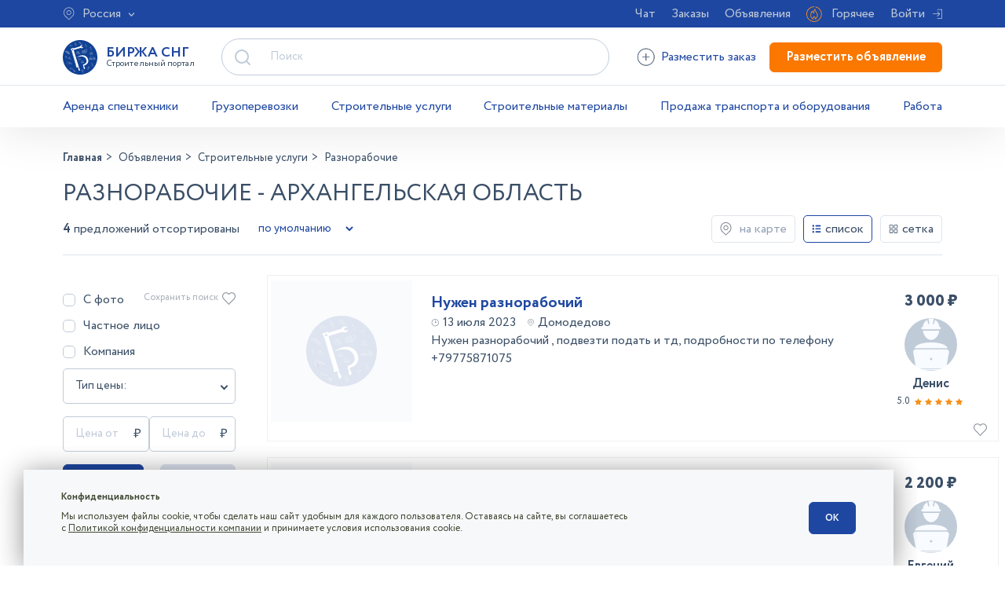

--- FILE ---
content_type: text/html; charset=UTF-8
request_url: https://birzha-sng.ru/arhangelskaya-oblast/uslugi/raznorabochie
body_size: 334893
content:
<!DOCTYPE html>
<html lang="ru">
    <head>
        <meta charset="UTF-8">
<meta name="yandex-verification" content="f9c5625b781b85cf" />
<meta http-equiv="X-UA-Compatible" content="IE=edge">
<meta name="viewport" content="width=device-width, initial-scale=1, maximum-scale=1, minimum-scale=1, user-scalable=no">
<meta name="description" content="Разнорабочие, найти и нанять разнорабочих с ежедневной оплатой. Сравнить стоимость работ 🚜 Архангельская область">
<meta name="keywords" content="">
<link rel="icon" type="image/x-icon" sizes="256x256" href="/icon/favicon.ico">
<title>Услуги разнорабочих заказать по выгодной цене 🚜 Архангельская область</title>
<link rel="preload" href="/fonts/circe/Circe-Light.woff2" as="font" type="font/woff2" crossorigin />
<link rel="preload" href="/fonts/circe/Circe-ExtraBold.woff2" as="font" type="font/woff2" crossorigin />
<link rel="preload" href="/fonts/circe/Circe-Thin.woff2" as="font" type="font/woff2" crossorigin />
<link rel="preload" href="/fonts/circe/Circe-Regular.woff2" as="font" type="font/woff2" crossorigin />
<link rel="preload" href="/fonts/circe/Circe-Bold.woff2" as="font" type="font/woff2" crossorigin />
    <link rel='canonical' href='https://birzha-sng.ru/arhangelskaya-oblast/uslugi/raznorabochie'/>
    <link href="/css/style.min.css?v=0a7d6f36f90dd5812c7a6c6a29c67656" rel="stylesheet">
<script src="https://api-maps.yandex.ru/2.1/?lang=ru_RU&apikey=a1d7cf25-808d-433f-ad2e-87510db2acc7&suggest_apikey=0f720aba-10b5-4df2-be5b-715a2f77c475" type="text/javascript"></script>
    </head>
    <body class="advert_page" data-loadId="C0B402067229BD3D845E0ADA4D3F5F62" data-trackId="8EDC5BBA35319A31C10D4CD556AE0212">
    <header class="header">
    <div class="header_fix">
        <div class="header_top_menu d_md_none">
            <div class="container">
                <a href="#" data-modal="modal_choose_city" class="header__top_menu_link header__choose_city"><span class="icon_map"></span><span class="header__choose_city_text" data-type='all' data-id=''>Россия</span></a>
                                    <a href="#" data-modal="modal_auth" data-action_type="popup.open" data-action_type_name="popup.login" data-action="button.garretChat" class="js_statistics__btn header__top_menu_link header__chat">Чат</a>
                                <a href="/zakazy" class="header__top_menu_link">Заказы</a>
                <a href="/ads" class="header__top_menu_link">Объявления</a>
                <a href="/ad/hot" class="header__top_menu_link header__hot">Горячее</a>
                                    <a href="#" data-modal="modal_auth" data-action_type="popup.open" data-action_type_name="popup.login" data-action="button.garretLogin" class="js_statistics__btn header__top_menu_link header__login">Войти</a>
                            </div>
        </div>
        <div class="header__middle container">
            <div class="header__logo_block">
            <a href="/" class="header__logo"><strong>БИРЖА  СНГ</strong><small class="d_md_none">Строительный портал</small></a>
            <a href="#" data-modal="modal_menu_mobile" class="header__menu_mobile_link d_none d_md_flex"><span></span></a>
            <a href="#" data-modal="modal_auth" class="header__user_menu_mobile_link d_none d_md_flex"><svg width="27" height="27" viewBox="0 0 27 27" fill="none" xmlns="http://www.w3.org/2000/svg">
<circle cx="13.5" cy="13.5" r="13.5" fill="#753294"/>
<path d="M13.5065 14.2864C15.6241 14.2864 18.9068 12.004 17.0808 8.17568C16.9786 7.96141 17.2712 7.7812 17.4145 7.97025C20.4384 11.9632 17.138 16.3103 13.5065 16.3103H13.4948C9.86336 16.3103 6.56301 11.9632 9.58685 7.97025C9.73018 7.78094 10.0228 7.96141 9.92058 8.17568C8.09457 12.0043 11.436 14.2864 13.5065 14.2864Z" fill="white"/>
<path d="M16.3317 17.626C18.8319 16.4574 21.3319 17.5441 21.3319 19.9919C21.3319 21.6426 19.7779 23.7066 17.2782 22.4711C17.1055 22.3858 17.1942 22.1276 17.3836 22.1635C18.8649 22.4449 19.907 21.4252 19.907 20.2759C19.907 18.5692 17.9928 18.7125 16.855 19.3636L10.6721 22.397C8.17185 23.5656 5.67188 22.4789 5.67188 20.0312C5.67188 18.3804 7.22581 16.3165 9.72552 17.5519C9.89823 17.6372 9.80953 17.8954 9.62017 17.8596C8.13881 17.5782 7.09679 18.5978 7.09679 19.7472C7.09679 21.4539 9.01098 21.3106 10.1487 20.6594L16.3319 17.6255L16.3317 17.626Z" fill="white"/>
<path d="M13.5029 4.31998C11.017 4.31998 10.5207 7.9785 11.9919 9.45423C12.1456 9.60844 12.3914 9.41107 12.2744 9.22748C11.4935 8.0006 12.1339 5.95824 13.5029 5.96058C14.8719 5.95824 15.5123 8.0006 14.7314 9.22722C14.6144 9.41107 14.8602 9.60844 15.0139 9.45397C16.4851 7.9785 15.9888 4.31998 13.5029 4.31998Z" fill="white"/>
</svg>
</a>
            </div>
            <div class="search_block">
                <div class="clear_search btn_clear"></div>
                <button class="btn_search" disabled><span class="search_btn_span"></span></button>
                <input type="text" name="search" autocomplete="off" class="form__input search_input live_search_input" placeholder="Поиск">
                <div class="search_result"></div>
		    </div>
                        <a href="#" data-modal="modal_auth" data-action_type="popup.open" data-action_type_name="popup.login" data-action="button.garretCreateOrder" class="js_statistics__btn header__order_link header__create_order_btn">Разместить заказ</a>
            <a href="#" data-modal="modal_auth" data-action_type="popup.open" data-action_type_name="popup.login" data-action="button.garretCreateAd" class="js_statistics__btn btn btn_orange header__create_ad_btn">Разместить объявление</a>
            
        </div>
    </div>
    <div class="container d_md_none">
        <nav class="header__menu">
            <a href="/arenda-spetstehniki" class="header__menu_item">Аренда спецтехники</a>
            <a href="/gruzoperevozki" class="header__menu_item">Грузоперевозки</a>
            <a href="/uslugi" class="header__menu_item">Строительные услуги</a>
            <a href="/stroitelnie-materiali" class="header__menu_item">Строительные материалы</a>
            <a href="/commercial-transport" class="header__menu_item">Продажа транспорта и оборудования</a>
            <a href="/rabota" class="header__menu_item">Работа</a>
        </nav>
    </div>
</header>
<main class="main">        <!-- Advert -->
<div class="advert container">
    <!-- Breadcrumb -->
<nav class="breadcrumb" aria-label="breadcrumb" itemscope itemtype="https://schema.org/BreadcrumbList">
    <div class="breadcrumb_block" itemprop="itemListElement" itemscope itemtype="https://schema.org/ListItem">
    <a href="/" class="breadcrumb_link home" itemprop="item">
        <span itemprop="name">Главная</span>
        <meta itemprop="position" content="1">
    </a>
    </div>
        <div class="breadcrumb_block" itemprop="itemListElement" itemscope itemtype="https://schema.org/ListItem">
        <a href="/arhangelskaya-oblast" class="breadcrumb_link" itemprop="item">
            <span itemprop="name">Объявления</span>
            <meta itemprop="position" content="2">
        </a>
    </div>
        <div class="breadcrumb_block" itemprop="itemListElement" itemscope itemtype="https://schema.org/ListItem">
        <a href="/arhangelskaya-oblast/uslugi" class="breadcrumb_link" itemprop="item">
            <span itemprop="name">Строительные услуги</span>
            <meta itemprop="position" content="3">
        </a>
    </div>
        <div class="breadcrumb_block" itemprop="itemListElement" itemscope itemtype="https://schema.org/ListItem">
        <div class="breadcrumb_link breadcrumb_link__last" itemprop="item">
            <span itemprop="name">Разнорабочие</span>
            <meta itemprop="position" content="4">
        </div>
    </div>
</nav>
<!-- End Breadcrumb -->    <h1 class="advert__title title_upper">Разнорабочие - Архангельская область</h1>
    <h3 class="d_none d_lg_flex advert__title__nav">Выберите категорию: <a href="#" data-modal="modal_map_menu_mobile" class="nav_map icon_filter d_none d_lg_flex"></a></h3>
    <div class="advert__header offer_list__header d_md_none">
        <div class="advert__count"><strong>4</strong> предложений отсортированы</div>
        <select name="advert__sort" class="advert__sort">
            <option value="default" selected>по умолчанию</option>
            <option value="price-asc" >по дешевле</option>
            <option value="price-desc" >по дороже</option>
            <option value="create-at-desc" >свежие</option>
        </select>
        <a href="/ad/map?category-id=254&region-id=3251" class="advert__map_link map_link"><span class="icon_map_dark"></span><span>на карте</span></a>
        <input type="radio" class="offer_list__type_output_input d_none" name="offer_list__type_output" id="offer_list__type_output_list" value="list" checked>
        <label for="offer_list__type_output_list" class="offer_list__type_output_label">
            <svg width="12" height="11" viewBox="0 0 12 11" fill="none" xmlns="http://www.w3.org/2000/svg">
            <path d="M0.750021 9.2366C0.750021 8.95812 0.860616 8.69101 1.05756 8.49408C1.2545 8.29722 1.52152 8.18654 1.8 8.18654C2.07848 8.18654 2.34558 8.29721 2.54252 8.49408C2.73937 8.69102 2.85006 8.9581 2.85006 9.2366C2.85006 9.51507 2.73938 9.78218 2.54252 9.97903C2.34558 10.176 2.0785 10.2866 1.8 10.2866C1.52152 10.2866 1.2545 10.176 1.05756 9.97903C0.860623 9.78217 0.750021 9.51507 0.750021 9.2366ZM1.79998 2.58661C2.07846 2.58661 2.34556 2.47593 2.5425 2.27907C2.73935 2.08213 2.85004 1.81505 2.85004 1.53655C2.85004 1.25807 2.73936 0.990967 2.5425 0.794113C2.34556 0.597174 2.07848 0.486572 1.79998 0.486572C1.5215 0.486572 1.25448 0.597168 1.05754 0.794113C0.860602 0.990971 0.75 1.25807 0.75 1.53655C0.75 1.81503 0.860596 2.08213 1.05754 2.27907C1.25448 2.47593 1.5215 2.58661 1.79998 2.58661ZM1.79998 6.4366V6.43652C2.07846 6.43652 2.34556 6.32592 2.5425 6.12898C2.73935 5.93212 2.85004 5.66502 2.85004 5.38654C2.85004 5.10807 2.73936 4.84096 2.5425 4.64411C2.34556 4.44717 2.07848 4.33657 1.79998 4.33657C1.5215 4.33657 1.25448 4.44716 1.05754 4.64411C0.860602 4.84097 0.75 5.10807 0.75 5.38654C0.75 5.66502 0.860596 5.93213 1.05754 6.12898C1.25448 6.32592 1.5215 6.43652 1.79998 6.43652V6.4366ZM5.29997 2.23661H10.55C10.8 2.23661 11.0312 2.10315 11.1562 1.88659C11.2812 1.67003 11.2812 1.4032 11.1562 1.18655C11.0312 0.969988 10.8 0.836613 10.55 0.836613H5.29997C5.04989 0.836613 4.81885 0.969994 4.69376 1.18655C4.56876 1.40317 4.56876 1.67003 4.69376 1.88659C4.81884 2.10315 5.04989 2.23661 5.29997 2.23661ZM5.29997 6.0866H10.55C10.8 6.0866 11.0312 5.95314 11.1562 5.73658C11.2812 5.51996 11.2812 5.25319 11.1562 5.03654C11.0312 4.81998 10.8 4.68652 10.55 4.68652H5.29997C5.04989 4.68652 4.81885 4.81998 4.69376 5.03654C4.56876 5.25317 4.56876 5.51994 4.69376 5.73658C4.81884 5.95314 5.04989 6.0866 5.29997 6.0866ZM5.29997 9.93659L10.55 9.93651C10.8 9.93651 11.0312 9.80313 11.1562 9.58658C11.2812 9.36995 11.2812 9.1031 11.1562 8.88654C11.0312 8.66997 10.8 8.53652 10.55 8.53652H5.29997C5.04989 8.53652 4.81885 8.66998 4.69376 8.88654C4.56876 9.1031 4.56876 9.36993 4.69376 9.58658C4.81884 9.80314 5.04989 9.93651 5.29997 9.93651V9.93659Z" fill="#3A4E66"/>
            <path d="M0.750021 9.2366C0.750021 8.95812 0.860616 8.69101 1.05756 8.49408C1.2545 8.29722 1.52152 8.18654 1.8 8.18654C2.07848 8.18654 2.34558 8.29721 2.54252 8.49408C2.73937 8.69102 2.85006 8.9581 2.85006 9.2366C2.85006 9.51507 2.73938 9.78218 2.54252 9.97903C2.34558 10.176 2.0785 10.2866 1.8 10.2866C1.52152 10.2866 1.2545 10.176 1.05756 9.97903C0.860623 9.78217 0.750021 9.51507 0.750021 9.2366ZM1.79998 2.58661C2.07846 2.58661 2.34556 2.47593 2.5425 2.27907C2.73935 2.08213 2.85004 1.81505 2.85004 1.53655C2.85004 1.25807 2.73936 0.990967 2.5425 0.794113C2.34556 0.597174 2.07848 0.486572 1.79998 0.486572C1.5215 0.486572 1.25448 0.597168 1.05754 0.794113C0.860602 0.990971 0.75 1.25807 0.75 1.53655C0.75 1.81503 0.860596 2.08213 1.05754 2.27907C1.25448 2.47593 1.5215 2.58661 1.79998 2.58661ZM1.79998 6.4366V6.43652C2.07846 6.43652 2.34556 6.32592 2.5425 6.12898C2.73935 5.93212 2.85004 5.66502 2.85004 5.38654C2.85004 5.10807 2.73936 4.84096 2.5425 4.64411C2.34556 4.44717 2.07848 4.33657 1.79998 4.33657C1.5215 4.33657 1.25448 4.44716 1.05754 4.64411C0.860602 4.84097 0.75 5.10807 0.75 5.38654C0.75 5.66502 0.860596 5.93213 1.05754 6.12898C1.25448 6.32592 1.5215 6.43652 1.79998 6.43652V6.4366ZM5.29997 2.23661H10.55C10.8 2.23661 11.0312 2.10315 11.1562 1.88659C11.2812 1.67003 11.2812 1.4032 11.1562 1.18655C11.0312 0.969988 10.8 0.836613 10.55 0.836613H5.29997C5.04989 0.836613 4.81885 0.969994 4.69376 1.18655C4.56876 1.40317 4.56876 1.67003 4.69376 1.88659C4.81884 2.10315 5.04989 2.23661 5.29997 2.23661ZM5.29997 6.0866H10.55C10.8 6.0866 11.0312 5.95314 11.1562 5.73658C11.2812 5.51996 11.2812 5.25319 11.1562 5.03654C11.0312 4.81998 10.8 4.68652 10.55 4.68652H5.29997C5.04989 4.68652 4.81885 4.81998 4.69376 5.03654C4.56876 5.25317 4.56876 5.51994 4.69376 5.73658C4.81884 5.95314 5.04989 6.0866 5.29997 6.0866ZM5.29997 9.93659L10.55 9.93651C10.8 9.93651 11.0312 9.80313 11.1562 9.58658C11.2812 9.36995 11.2812 9.1031 11.1562 8.88654C11.0312 8.66997 10.8 8.53652 10.55 8.53652H5.29997C5.04989 8.53652 4.81885 8.66998 4.69376 8.88654C4.56876 9.1031 4.56876 9.36993 4.69376 9.58658C4.81884 9.80314 5.04989 9.93651 5.29997 9.93651V9.93659Z" fill="#3A4E66"/>
            </svg>
            <span>список</span>
        </label>
        <input type="radio" class="offer_list__type_output_input d_none" name="offer_list__type_output" id="offer_list__type_output_grid" value="grid">
        <label for="offer_list__type_output_grid" class="offer_list__type_output_label">
            <svg width="12" height="11" viewBox="0 0 12 11" fill="none" xmlns="http://www.w3.org/2000/svg">
            <path d="M4.6667 0.136475H1.53558C1.10409 0.136475 0.75 0.490562 0.75 0.922059V4.04211C0.75 4.47361 1.10409 4.82769 1.53558 4.82769H4.65564C5.08713 4.82769 5.44122 4.47361 5.44122 4.04211L5.44114 0.922059C5.45218 0.490562 5.0981 0.136475 4.6666 0.136475H4.6667ZM4.6667 4.05313H1.52452L1.53563 0.910955H4.65568L4.66672 0.921992L4.6667 4.05313Z" fill="#1E47A1"/>
            <path d="M10.4753 0.136475H7.34418C6.91268 0.136475 6.55859 0.490562 6.55859 0.922059V4.04211C6.55859 4.47361 6.91268 4.82769 7.34418 4.82769H10.4642C10.8957 4.82769 11.2498 4.47361 11.2498 4.04211L11.2497 0.922059C11.2608 0.490562 10.9067 0.136475 10.4752 0.136475H10.4753ZM10.4753 4.05313L7.34418 4.0421L7.35521 0.910983H10.4753L10.4863 0.922019L10.4753 4.05313Z" fill="#1E47A1"/>
            <path d="M4.6667 5.94507H1.53558C1.10409 5.94507 0.75 6.29916 0.75 6.73065V9.8507C0.75 10.2822 1.10409 10.6363 1.53558 10.6363H4.65564C5.08713 10.6363 5.44122 10.2822 5.44122 9.8507L5.44114 6.73065C5.45218 6.29916 5.0981 5.94507 4.6666 5.94507H4.6667ZM4.6667 9.87279L1.52452 9.86168L1.53556 6.73056H4.65561L4.66664 6.7416L4.6667 9.87279Z" fill="#1E47A1"/>
            <path d="M10.4753 5.94507H7.34418C6.91268 5.94507 6.55859 6.29916 6.55859 6.73065V9.8507C6.55859 10.2822 6.91268 10.6363 7.34418 10.6363H10.4642C10.8957 10.6363 11.2498 10.2822 11.2498 9.8507L11.2497 6.73065C11.2608 6.29916 10.9067 5.94507 10.4752 5.94507H10.4753ZM10.4753 9.87279L7.34418 9.86176L7.35521 6.73064H10.4753L10.4863 6.74168L10.4753 9.87279Z" fill="#1E47A1"/>
            </svg>
            <span>сетка</span>
        </label>

    </div>
    <div class="offer_list__container">
        <aside class="offer_list__aside d_lg_none">
            <form action="/ad/filter" id="form__offer_list_filter" method="post">
                <input type="hidden" name="categoryId" value="254">
                <input type="hidden" name="regionId" value="3251">
                <input type="hidden" name="cityId" value="">
                <div class="offer_list__filter_container">
                <div class="offer_list__filter_body">
                    <div class="offer_list__filter_list">
                        <label for="filter_item_photo" class="checkbox offer_list__filter_item">
                            <input type="checkbox" name="photo" class="d_none" id="filter_item_photo" >
                            <div class="control__indicator"></div>
                            <span>С фото</span>
                        </label>
                        <label for="filter_item_user" class="checkbox offer_list__filter_item">
                            <input type="checkbox" name="user" class="d_none" id="filter_item_user" >
                            <div class="control__indicator"></div>
                            <span>Частное лицо</span>
                        </label>
                        <label for="filter_item_company" class="checkbox offer_list__filter_item">
                            <input type="checkbox" name="company" class="d_none" id="filter_item_company" >
                            <div class="control__indicator"></div>
                            <span>Компания</span>
                        </label>
                        
                        <div class="offer_list__filter_accordion_container">
                            <div class="offer_list__filter_accordion_title"><span class="filter_accordion_title_text" data-default_text="Тип цены:">С НДС</span><span class="arrow"></span></div>
                            <div class="offer_list__filter_accordion_body">
                                <label for="price-type-22" class="checkbox">
                                    <input type="checkbox" name="price-type"  class="d_none" id="price-type-22" value="yes" data-label="С НДС">
                                    <div class="control__indicator"></div>
                                    <span>С НДС</span>
                                </label>
                                <label for="price-type-23" class="checkbox">
                                    <input type="checkbox" name="price-type"  class="d_none" id="price-type-23" value="no" data-label="Без НДС">
                                    <div class="control__indicator"></div>
                                    <span>Без НДС</span>
                                </label>
                            </div>
                        </div>

                        <div class="form__row">
                            <div class="price_container form__col">
                                <input class='form__input price' name='price_start' type="text" value="" placeholder="Цена от"/>
                            </div>
                            <div class="price_container form__col">
                                <input class='form__input price' name='price_end' type="text" value="" placeholder="Цена до"/>
                            </div>
                        </div>
                    </div>
                    <div class="offer_list__filter_like">Сохранить поиск<span class="icon_like"></span></div>
                </div>
                <div class="offer_list__filter_btns">
                    <button class="btn btn_blue btn_filter_show">Показать<span>4</span></button>
                    <a href="#" class="btn btn_gray btn_filter_clear">Сбросить</a>
                </div>
            </div>
            </form>
            <ul class="offer_list__nav aside_menu">
                        <li class="sub"><a href="/arhangelskaya-oblast/arenda-spetstehniki" class="sub_link">Аренда спецтехники</a>
                <ul>
                                            <li><a href="/arhangelskaya-oblast/arenda-spetstehniki/arenda-avtobetonosmesitelya">Автобетоносмеситель</a></li>

                                                                    <li><a href="/arhangelskaya-oblast/arenda-spetstehniki/arenda-avtovishki">Автовышки</a></li>

                                                                    <li><a href="/arhangelskaya-oblast/arenda-spetstehniki/arenda-avtogreydera">Автогрейдер</a></li>

                                                                    <li><a href="/arhangelskaya-oblast/arenda-spetstehniki/arenda-avtokrana">Автокран</a></li>

                                                                    <li><a href="/arhangelskaya-oblast/arenda-spetstehniki/arenda-asfaltoukladchika">Асфальтоукладчик</a></li>

                                                                    <li><a href="/arhangelskaya-oblast/arenda-spetstehniki/arenda-avtobetononasosa">Бетононасос</a></li>

                                                                    <li><a href="/arhangelskaya-oblast/arenda-spetstehniki/arenda-buldozera">Бульдозер</a></li>

                                                                    <li><a href="/arhangelskaya-oblast/arenda-spetstehniki/greyfer">Грейфер</a></li>

                                                                    <li><a href="/arhangelskaya-oblast/arenda-spetstehniki/arenda-gusenichnogo-ekskavatora">Гусеничный экскаватор</a></li>

                                                                    <li><a href="/arhangelskaya-oblast/arenda-spetstehniki/arenda-dlinnomera">Длинномер</a></li>

                                                                    <li><a href="/arhangelskaya-oblast/arenda-spetstehniki/arenda-dorozhnoy-frezi">Дорожная фреза</a></li>

                                                                    <li><a href="/arhangelskaya-oblast/arenda-spetstehniki/arenda-katka">Каток</a></li>

                                                                    <li><a href="/arhangelskaya-oblast/arenda-spetstehniki/arenda-kompressora">Компрессор</a></li>

                                                                    <li><a href="/arhangelskaya-oblast/arenda-spetstehniki/arenda-krana-manipulyatora">Манипулятор</a></li>

                                                                    <li><a href="/arhangelskaya-oblast/arenda-spetstehniki/arenda-mini-ekskavatora">Мини экскаватор</a></li>

                                                                    <li><a href="/arhangelskaya-oblast/arenda-spetstehniki/arenda-mini-pogruzchika">Мини-погрузчик</a></li>

                                                                    <li><a href="/arhangelskaya-oblast/arenda-spetstehniki/arenda-podemnika">Подъемник</a></li>

                                                                    <li><a href="/arhangelskaya-oblast/arenda-spetstehniki/prochee-spectrhnika">Прочее</a></li>

                                                                    <li><a href="/arhangelskaya-oblast/arenda-spetstehniki/arenda-samosvala">Самосвал</a></li>

                                                                    <li><a href="/arhangelskaya-oblast/arenda-spetstehniki/arenda-stroitelnogo-oborudovaniya">Строительное оборудование</a></li>

                                                                    <li><a href="/arhangelskaya-oblast/arenda-spetstehniki/traktor">Трактор</a></li>

                                                                    <li><a href="/arhangelskaya-oblast/arenda-spetstehniki/tral-dlya-perevozki-spetstehniki">Трал</a></li>

                                                                    <li><a href="/arhangelskaya-oblast/arenda-spetstehniki/frontalniy-pogruzchik">Фронтальный погрузчик</a></li>

                                                                    <li><a href="/arhangelskaya-oblast/arenda-spetstehniki/arenda-ekskavatora-kolesnogo">Экскаватор колесный</a></li>

                                                                    <li><a href="/arhangelskaya-oblast/arenda-spetstehniki/arenda-ekskavatora-pogruzchika">Экскаватор погрузчик</a></li>

                                                                    <li><a href="/arhangelskaya-oblast/arenda-spetstehniki/arenda-stroitelnogo-oborudovaniya/elektroinstrument">Электроинструмент</a></li>

                                                                    <li><a href="/arhangelskaya-oblast/arenda-spetstehniki/arenda-yamobura">Ямобур</a></li>

                                                            </ul>
            </li>
                                <li class="sub"><a href="/arhangelskaya-oblast/gruzoperevozki" class="sub_link">Грузоперевозки</a>
                <ul>
                                            <li><a href="/arhangelskaya-oblast/gruzoperevozki/vivoz-grunta">Вывоз грунта</a></li>

                                                                    <li><a href="/arhangelskaya-oblast/gruzoperevozki/musorovoz">Вывоз мусора</a></li>

                                                                    <li><a href="/arhangelskaya-oblast/gruzoperevozki/prochee">Грузоперевозки прочее</a></li>

                                                                    <li><a href="/arhangelskaya-oblast/gruzoperevozki/zernovozi-skotovozi">Зерновозы / скотовозы</a></li>

                                                                    <li><a href="/arhangelskaya-oblast/gruzoperevozki/manipulyatori">Манипуляторы</a></li>

                                                                    <li><a href="/arhangelskaya-oblast/gruzoperevozki/perevozka-gruzov-do-1-tonni">Перевозка грузов до 1 тонны</a></li>

                                                                    <li><a href="/arhangelskaya-oblast/gruzoperevozki/perevozka-gruzov-do-10-tonn">Перевозка грузов до 10 тонн</a></li>

                                                                    <li><a href="/arhangelskaya-oblast/gruzoperevozki/perevozka-gruzov-do-2-tonn">Перевозка грузов до 2 тонн</a></li>

                                                                    <li><a href="/arhangelskaya-oblast/gruzoperevozki/perevozka-gruzov-do-20-tonn">Перевозка грузов до 20 тонн</a></li>

                                                                    <li><a href="/arhangelskaya-oblast/gruzoperevozki/perevozka-gruzov-do-3-tonn">Перевозка грузов до 3 тонн</a></li>

                                                                    <li><a href="/arhangelskaya-oblast/gruzoperevozki/perevozka-gruzov-do-5-tonn">Перевозка грузов до 5 тонн</a></li>

                                                                    <li><a href="/arhangelskaya-oblast/gruzoperevozki/perevozka-refrizheratorami">Перевозка рефрижераторами</a></li>

                                                                    <li><a href="/arhangelskaya-oblast/gruzoperevozki/pritsep-polupritsep">Прицеп / полуприцеп</a></li>

                                                                    <li><a href="/arhangelskaya-oblast/gruzoperevozki/uslugi-samosvala">Услуги самосвала</a></li>

                                                                    <li><a href="/arhangelskaya-oblast/gruzoperevozki/uslugi-tonara">Услуги тонара</a></li>

                                                                    <li><a href="/arhangelskaya-oblast/gruzoperevozki/tral">Услуги трала</a></li>

                                                                    <li><a href="/arhangelskaya-oblast/gruzoperevozki/evakuato">Услуги эвакуатора, автовозы</a></li>

                                                            </ul>
            </li>
                                <li class="sub sub_show"><a href="/arhangelskaya-oblast/uslugi" class="sub_link">Строительные услуги</a>
                <ul>
                                            <li><a href="/arhangelskaya-oblast/uslugi/burenie-skvazhin">Бурение скважин</a></li>

                                                                    <li><a href="/arhangelskaya-oblast/uslugi/vneshnie-inzhenernie-seti">Внешние инженерные сети</a></li>

                                                                    <li><a href="/arhangelskaya-oblast/uslugi/viemka-grunta">Выемка грунта</a></li>

                                                                    <li><a href="/arhangelskaya-oblast/uslugi/geodezicheskie-raboti">Геодезические работы</a></li>

                                                                    <li><a href="/arhangelskaya-oblast/uslugi/gidroizolyatsiya">Гидроизоляция</a></li>

                                                                    <li><a href="/arhangelskaya-oblast/uslugi/gruzchiki">Грузчики</a></li>

                                                                    <li><a href="/arhangelskaya-oblast/uslugi/doma-kottedzhi">Дома / коттеджи</a></li>

                                                                    <li><a href="/arhangelskaya-oblast/uslugi/drugie-uslugi">Другие услуги</a></li>

                                                                    <li><a href="/arhangelskaya-oblast/uslugi/krovelnie-raboti">Кровельные работы</a></li>

                                                                    <li><a href="/arhangelskaya-oblast/uslugi/montazh-i-remont-oborudovaniya">Монтаж и ремонт оборудования</a></li>

                                                                    <li><a href="/arhangelskaya-oblast/uslugi/montazh-metallokonstruktsiy">Монтаж металлоконструкций</a></li>

                                                                    <li><a href="/arhangelskaya-oblast/uslugi/blagoustroystvo">Озеленение и благоустройство</a></li>

                                                                    <li><a href="/arhangelskaya-oblast/uslugi/otdelochnie-raboti">Отделочные работы</a></li>

                                                                    <li><a href="/arhangelskaya-oblast/uslugi/proektirovanie">Проектирование</a></li>

                                                                    <li><a href="/arhangelskaya-oblast/uslugi/promishlenniy-alpinizm">Промышленный альпинизм</a></li>

                                                                    <li class="active"><a href="/arhangelskaya-oblast/uslugi/raznorabochie">Разнорабочие</a></li>

                                                                    <li><a href="/arhangelskaya-oblast/uslugi/remont-kvartir">Ремонт квартир под ключ</a></li>

                                                                    <li><a href="/arhangelskaya-oblast/uslugi/santehnicheskie-raboti">Сантехнические работы</a></li>

                                                                    <li><a href="/arhangelskaya-oblast/uslugi/svarnie-raboti">Сварочные работы</a></li>

                                                                    <li><a href="/arhangelskaya-oblast/uslugi/stroitelstvo-ban-i-saun">Строительство бани под ключ</a></li>

                                                                    <li><a href="/arhangelskaya-oblast/uslugi/stroitelstvo-i-remont-dorog">Строительство и ремонт дорог</a></li>

                                                                    <li><a href="/arhangelskaya-oblast/uslugi/master-na-chas">Услуга «Мастер на час»</a></li>

                                                                    <li><a href="/arhangelskaya-oblast/uslugi/elektromontazhnie-raboti">Электромонтажные работы</a></li>

                                                            </ul>
            </li>
                                <li class="sub"><a href="/arhangelskaya-oblast/stroitelnie-materiali" class="sub_link">Строительные материалы</a>
                <ul>
                                            <li><a href="/arhangelskaya-oblast/stroitelnie-materiali/besplatnie-stroymateriali">Бесплатные стройматериалы</a></li>

                                                                    <li><a href="/arhangelskaya-oblast/stroitelnie-materiali/beton-zhbi">Бетон / ЖБИ</a></li>

                                                                    <li><a href="/arhangelskaya-oblast/stroitelnie-materiali/bordyurniy-kamen">Бордюрный камень</a></li>

                                                                    <li><a href="/arhangelskaya-oblast/stroitelnie-materiali/ventilyatsiya">Вентиляция</a></li>

                                                                    <li><a href="/arhangelskaya-oblast/stroitelnie-materiali/vodosnabzhenie">Водоснабжение</a></li>

                                                                    <li><a href="/arhangelskaya-oblast/stroitelnie-materiali/grunt">Грунт</a></li>

                                                                    <li><a href="/arhangelskaya-oblast/stroitelnie-materiali/dveri-okna-i-komplektuyushchie">Двери, окна и комплектующие</a></li>

                                                                    <li><a href="/arhangelskaya-oblast/stroitelnie-materiali/drugoe">Другое</a></li>

                                                                    <li><a href="/arhangelskaya-oblast/stroitelnie-materiali/instrumenti">Инструменты</a></li>

                                                                    <li><a href="/arhangelskaya-oblast/stroitelnie-materiali/kirpich-bloki-pliti">Кирпич, блоки, плиты</a></li>

                                                                    <li><a href="/arhangelskaya-oblast/stroitelnie-materiali/krepezh-i-furnitura">Крепеж и фурнитура</a></li>

                                                                    <li><a href="/arhangelskaya-oblast/stroitelnie-materiali/krovlya">Кровля</a></li>

                                                                    <li><a href="/arhangelskaya-oblast/stroitelnie-materiali/lakokrasochnie-materiali">Лакокрасочные материалы</a></li>

                                                                    <li><a href="/arhangelskaya-oblast/stroitelnie-materiali/metalloprokat">Металлопрокат</a></li>

                                                                    <li><a href="/arhangelskaya-oblast/stroitelnie-materiali/otsev">Отсев</a></li>

                                                                    <li><a href="/arhangelskaya-oblast/stroitelnie-materiali/pesok">Песок</a></li>

                                                                    <li><a href="/arhangelskaya-oblast/stroitelnie-materiali/pilomateriali">Пиломатериалы</a></li>

                                                                    <li><a href="/arhangelskaya-oblast/stroitelnie-materiali/prirodniy-kamen">Природный камень</a></li>

                                                                    <li><a href="/arhangelskaya-oblast/stroitelnie-materiali/santehnika">Сантехника</a></li>

                                                                    <li><a href="/arhangelskaya-oblast/stroitelnie-materiali/sredstva-zashchiti-i-pozharotusheniya">Средства защиты и пожаротушения</a></li>

                                                                    <li><a href="/arhangelskaya-oblast/stroitelnie-materiali/suhie-stroitelnie-smesi">Сухие строительные смеси</a></li>

                                                                    <li><a href="/arhangelskaya-oblast/stroitelnie-materiali/teplitsi">Теплицы</a></li>

                                                                    <li><a href="/arhangelskaya-oblast/stroitelnie-materiali/trotuarnaya-plitka">Тротуарная плитка</a></li>

                                                                    <li><a href="/arhangelskaya-oblast/stroitelnie-materiali/fasadi">Фасады</a></li>

                                                                    <li><a href="/arhangelskaya-oblast/stroitelnie-materiali/shcheben">Щебень</a></li>

                                                                    <li><a href="/arhangelskaya-oblast/stroitelnie-materiali/elektrika">Электрика</a></li>

                                                            </ul>
            </li>
                                <li class="sub"><a href="/arhangelskaya-oblast/commercial-transport" class="sub_link">Продажа транспорта и оборудования</a>
                <ul>
                                            <li><a href="/arhangelskaya-oblast/commercial-transport/avtobusi">Автобусы</a></li>

                                                                    <li><a href="/arhangelskaya-oblast/commercial-transport/avtovishki">Автовышки</a></li>

                                                                    <li><a href="/arhangelskaya-oblast/commercial-transport/avtokrani">Автокраны</a></li>

                                                                    <li><a href="/arhangelskaya-oblast/commercial-transport/betononasosi">Бетононасосы</a></li>

                                                                    <li><a href="/arhangelskaya-oblast/commercial-transport/betonosmesiteli-mikseri">Бетоносмесители (Миксеры)</a></li>

                                                                    <li><a href="/arhangelskaya-oblast/commercial-transport/buldozeri">Бульдозеры</a></li>

                                                                    <li><a href="/arhangelskaya-oblast/commercial-transport/burovie-i-svaeboynie-mashini">Буровые и сваебойные машины</a></li>

                                                                    <li><a href="/arhangelskaya-oblast/commercial-transport/gruzoviki">Грузовики</a></li>

                                                                    <li><a href="/arhangelskaya-oblast/commercial-transport/drugaya-spetstehnika">Другая спецтехника</a></li>

                                                                    <li><a href="/arhangelskaya-oblast/commercial-transport/zapchasti-dlya-spetstehniki">Запчасти для спецтехники</a></li>

                                                                    <li><a href="/arhangelskaya-oblast/commercial-transport/kommunalnaya-tehnika">Коммунальная техника</a></li>

                                                                    <li><a href="/arhangelskaya-oblast/commercial-transport/kupit-mini-pogruzchik-bu">Мини погрузчик</a></li>

                                                                    <li><a href="/arhangelskaya-oblast/commercial-transport/navesnoe-i-dopolnitelnoe-oborudovanie">Навесное оборудование</a></li>

                                                                    <li><a href="/arhangelskaya-oblast/commercial-transport/pritsepi-i-polupritsepi">Прицепы и полуприцепы</a></li>

                                                                    <li><a href="/arhangelskaya-oblast/commercial-transport/ruchnoy-instrument">Ручной инструмент</a></li>

                                                                    <li><a href="/arhangelskaya-oblast/commercial-transport/sedelnie-tyagachi">Седельные тягачи</a></li>

                                                                    <li><a href="/arhangelskaya-oblast/commercial-transport/stroitelnoe-oborudovanie">Строительное оборудование</a></li>

                                                                    <li><a href="/arhangelskaya-oblast/commercial-transport/pogruzchiki">Экскаватор погрузчик</a></li>

                                                                    <li><a href="/arhangelskaya-oblast/commercial-transport/ekskavatori">Экскаваторы</a></li>

                                                            </ul>
            </li>
                                <li class="sub"><a href="/arhangelskaya-oblast/rabota" class="sub_link">Работа</a>
                <ul>
                                            <li><a href="/arhangelskaya-oblast/rabota/vakansiya">Вакансия</a></li>

                                                                    <li><a href="/arhangelskaya-oblast/rabota/rezyume">Резюме</a></li>

                                                            </ul>
            </li>
            </ul>
            <!--
            <ul class="offer_list__nav aside_menu">
                <li><a href="#">Аренда спецтехники</a></li>
                <li><a href="#">Строительные услуги</a></li>
                <li><a href="#">Грузоперевозки</a></li>
                <li class="sub sub_show sub_show"><a href="#" class="sub_link">Строительные материалы</a>
                    <ul>
                        <li class="active"><a href="#">Смеси</a></li>
                        <li><a href="#">Материалы</a></li>
                        <li><a href="#">Для ремонта</a></li>
                    </ul>
                </li>
                <li class="sub"><a href="#" class="sub_link">Продажа транспорта и оборудования</a>
                    <ul>
                        <li><a href="#">Смеси</a></li>
                        <li><a href="#">Материалы</a></li>
                        <li><a href="#">Для ремонта</a></li>
                    </ul>
                </li>
                <li><a href="#">Работа</a></li>
            </ul> -->
            <h3>Актуальные заказы</h3>
            <div class="aside__advert_list offer_list__aside_advert_list">
            <div class="aside__advert_item">
            <div class="advert__item_date"><span class="icon_clock"></span><span class="advert__item_date_text">2 октября 2025</span></div>
            <div class="advert__item_price">6 ₽</div>
            <a href="perevozka-asfaltobetonnoy-smesi-2024-zakaz" class="advert__item_title">Услуги тонара</a>
            <div class="advert__item_category"><span class="icon_category"></span><span class="advert__item_category_text">Услуги тонара</span></div>
        </div>
            <div class="aside__advert_item">
            <div class="advert__item_date"><span class="icon_clock"></span><span class="advert__item_date_text">22 апреля 2025</span></div>
            <div class="advert__item_price">14 000 ₽</div>
            <a href="mini-pogruzchik-2023-zakaz" class="advert__item_title">Аренда мини погрузчика по выгодной цене</a>
            <div class="advert__item_category"><span class="icon_category"></span><span class="advert__item_category_text">Мини-погрузчик</span></div>
        </div>
            <div class="aside__advert_item">
            <div class="advert__item_date"><span class="icon_clock"></span><span class="advert__item_date_text">22 апреля 2025</span></div>
            <div class="advert__item_price">200 000 ₽</div>
            <a href="zakaz-2000m3-mitogo-peska-2022-zakaz" class="advert__item_title">Строительный песок купить по выгодной цене</a>
            <div class="advert__item_category"><span class="icon_category"></span><span class="advert__item_category_text">Песок</span></div>
        </div>
    </div>
        </aside>
        <div class="advert_list__container">
                            <div class="ad_list offer_list list" data-class_type_output_input="offer_list__type_output_input" data-type_list="list">
                                            <div class="advert__item" itemtype="https://schema.org/Product" itemscope>
    <meta itemprop="name" content="Нужен разнорабочий" />
    <meta itemprop="description" content="Нужен разнорабочий , подвезти подать и тд,  подробности по телефону +79775871075" />
        <a itemprop="url" href="/domodedovo/raznorabochie/nuzhen-raznorabochiy-2264" class="advert__item_img_container"><img itemprop="image" src="/media/7a/a9/9249b62faa9637fa328c93dc61bc.jpg" alt="" class="advert__item_img"></a>
        <div class="advert__item_body">
                <div data-action_type="popup.open" data-action_type_name="popup.login" data-action="button.adListItemLike" class="js_statistics__btn icon_like d_none d_md_block" data-modal="modal_auth" data-type="ad" data-id="2264"></div>
                <div class="advert__item_price" itemprop="offers" itemscope itemtype="http://schema.org/Offer">
            <meta itemprop="priceCurrency" content="RUB">
            <meta itemprop="price" content="3 000">
            <meta itemprop="availability" content="https://schema.org/LimitedAvailability">
            3 000  ₽
        </div>
        <a itemprop="url" href="/domodedovo/raznorabochie/nuzhen-raznorabochiy-2264" class="advert__item_title">Нужен разнорабочий</a>
        <div class="advert__item_info">
            <div class="advert__item_date"><span class="icon_clock"></span><span class="advert__item_date_text" itemprop="productionDate">13 июля 2023</span></div>
            <div class="advert__item_city"><span class="icon_map_dark"></span><span class="advert__item_city_text" itemscope itemtype="https://schema.org/PostalAddress"><meta itemprop="streetAddress" content="Домодедово">Домодедово</span></div>
        </div>
        <div class="advert__item_description">Нужен разнорабочий , подвезти подать и тд,  подробности по телефону +79775871075</div>
    </div>
    <div class="advert__item_footer">
        <div class="advert__item_info">
            <div class="advert__item_date"><span class="icon_clock"></span><span class="advert__item_date_text" itemprop="productionDate">13 июля 2023</span></div>
            <div class="advert__item_city"><span class="icon_map_dark"></span><span class="advert__item_city_text" itemscope itemtype="https://schema.org/PostalAddress"><meta itemprop="streetAddress" content="Домодедово">Домодедово</span></div>
        </div>
        <div class="advert__item_author">
            <div class="advert__item_price" itemprop="offers" itemscope itemtype="http://schema.org/Offer">
                <meta itemprop="priceCurrency" content="RUB">
                <meta itemprop="price" content="3 000">
                <meta itemprop="availability" content="https://schema.org/LimitedAvailability">
                3 000  ₽</div>
            <div class="advert__item_author_avatar">
                                <span class="icon_avatar"></span>
                            </div>
            <a itemprop="url" href="/user/1381" class="advert__item_author_label">Денис</a>
            <!-- Rating -->
<div class="rating" itemprop="review" itemscope itemtype="http://schema.org/Review">
    <span class="rating__total">5.0</span>
    <div class="stars_list" itemprop="reviewRating" itemscope itemtype="http://schema.org/Rating">
        <meta itemprop="worstRating" content = "0">
        <meta itemprop="ratingValue" content = "5">
        <meta itemprop="bestRating" content = "5"/>
        <div class="star_item icon_star gold_star"></div>
        <div class="star_item icon_star gold_star"></div>
        <div class="star_item icon_star gold_star"></div>
        <div class="star_item icon_star gold_star"></div>
        <div class="star_item icon_star gold_star"></div>
    </div>
</div>
<!-- End Rating -->
        </div>
                <div data-action_type="popup.open" data-action_type_name="popup.login" data-action="button.adListItemLike" class="js_statistics__btn icon_like d_md_none" data-modal="modal_auth" data-type="ad" data-id="2264"></div>
            </div>
</div>                                            <div class="advert__item" itemtype="https://schema.org/Product" itemscope>
    <meta itemprop="name" content="Услуги разнорабочих" />
    <meta itemprop="description" content="Группа компаний «Богатырская сила» предоставит вам разнорабочих ,грузчиков и подсобных рабочих" />
        <a itemprop="url" href="/moskva/raznorabochie/uslugi-raznorabochih-1397" class="advert__item_img_container"><img itemprop="image" src="/media/dc/79/a98f53059e046b1746a7bd76a730.jpg" alt="" class="advert__item_img"></a>
        <div class="advert__item_body">
                <div data-action_type="popup.open" data-action_type_name="popup.login" data-action="button.adListItemLike" class="js_statistics__btn icon_like d_none d_md_block" data-modal="modal_auth" data-type="ad" data-id="1397"></div>
                <div class="advert__item_price" itemprop="offers" itemscope itemtype="http://schema.org/Offer">
            <meta itemprop="priceCurrency" content="RUB">
            <meta itemprop="price" content="2 200">
            <meta itemprop="availability" content="https://schema.org/LimitedAvailability">
            2 200  ₽
        </div>
        <a itemprop="url" href="/moskva/raznorabochie/uslugi-raznorabochih-1397" class="advert__item_title">Услуги разнорабочих</a>
        <div class="advert__item_info">
            <div class="advert__item_date"><span class="icon_clock"></span><span class="advert__item_date_text" itemprop="productionDate">15 марта 2022</span></div>
            <div class="advert__item_city"><span class="icon_map_dark"></span><span class="advert__item_city_text" itemscope itemtype="https://schema.org/PostalAddress"><meta itemprop="streetAddress" content="Москва">Москва</span></div>
        </div>
        <div class="advert__item_description">Группа компаний «Богатырская сила» предоставит вам разнорабочих ,грузчиков и подсобных рабочих</div>
    </div>
    <div class="advert__item_footer">
        <div class="advert__item_info">
            <div class="advert__item_date"><span class="icon_clock"></span><span class="advert__item_date_text" itemprop="productionDate">15 марта 2022</span></div>
            <div class="advert__item_city"><span class="icon_map_dark"></span><span class="advert__item_city_text" itemscope itemtype="https://schema.org/PostalAddress"><meta itemprop="streetAddress" content="Москва">Москва</span></div>
        </div>
        <div class="advert__item_author">
            <div class="advert__item_price" itemprop="offers" itemscope itemtype="http://schema.org/Offer">
                <meta itemprop="priceCurrency" content="RUB">
                <meta itemprop="price" content="2 200">
                <meta itemprop="availability" content="https://schema.org/LimitedAvailability">
                2 200  ₽</div>
            <div class="advert__item_author_avatar">
                                <span class="icon_avatar"></span>
                            </div>
            <a itemprop="url" href="/user/1038" class="advert__item_author_label">Евгений </a>
            <!-- Rating -->
<div class="rating" itemprop="review" itemscope itemtype="http://schema.org/Review">
    <span class="rating__total">5.0</span>
    <div class="stars_list" itemprop="reviewRating" itemscope itemtype="http://schema.org/Rating">
        <meta itemprop="worstRating" content = "0">
        <meta itemprop="ratingValue" content = "5">
        <meta itemprop="bestRating" content = "5"/>
        <div class="star_item icon_star gold_star"></div>
        <div class="star_item icon_star gold_star"></div>
        <div class="star_item icon_star gold_star"></div>
        <div class="star_item icon_star gold_star"></div>
        <div class="star_item icon_star gold_star"></div>
    </div>
</div>
<!-- End Rating -->
        </div>
                <div data-action_type="popup.open" data-action_type_name="popup.login" data-action="button.adListItemLike" class="js_statistics__btn icon_like d_md_none" data-modal="modal_auth" data-type="ad" data-id="1397"></div>
            </div>
</div>                                            <div class="advert__item" itemtype="https://schema.org/Product" itemscope>
    <meta itemprop="name" content="Демонтаж" />
    <meta itemprop="description" content="Бригада русских молодых парней, выполним следующие виды работ: демонтаж штукатурки,плитки,стяжки, линолеума,кафеля,сантехники,лоджий,перегородок,окон,дверей,стен.Полная подготовка квартиры под ремонт. Демонтаж старых построек:бань,сараев,беседок,гаражей,заборов, металлоконструкциий,трубопроводов, и т.д. Вынос/вывоз мусора после себя!!
+И ..." />
        <a itemprop="url" href="/moskva/raznorabochie/demontazh-693" class="advert__item_img_container"><img itemprop="image" src="/media/c0/53/8148d6952fdaae5c45e293b1675d.jpg" alt="" class="advert__item_img"></a>
        <div class="advert__item_body">
                <div data-action_type="popup.open" data-action_type_name="popup.login" data-action="button.adListItemLike" class="js_statistics__btn icon_like d_none d_md_block" data-modal="modal_auth" data-type="ad" data-id="693"></div>
                <div class="advert__item_price" itemprop="offers" itemscope itemtype="http://schema.org/Offer">
            <meta itemprop="priceCurrency" content="RUB">
            <meta itemprop="price" content="0">
            <meta itemprop="availability" content="https://schema.org/LimitedAvailability">
            0  ₽
        </div>
        <a itemprop="url" href="/moskva/raznorabochie/demontazh-693" class="advert__item_title">Демонтаж</a>
        <div class="advert__item_info">
            <div class="advert__item_date"><span class="icon_clock"></span><span class="advert__item_date_text" itemprop="productionDate">9 февраля 2021</span></div>
            <div class="advert__item_city"><span class="icon_map_dark"></span><span class="advert__item_city_text" itemscope itemtype="https://schema.org/PostalAddress"><meta itemprop="streetAddress" content="Москва">Москва</span></div>
        </div>
        <div class="advert__item_description">Бригада русских молодых парней, выполним следующие виды работ: демонтаж штукатурки,плитки,стяжки, линолеума,кафеля,сантехники,лоджий,перегородок,окон,дверей,стен.Полная подготовка квартиры под ремонт. Демонтаж старых построек:бань,сараев,беседок,гаражей,заборов, металлоконструкциий,трубопроводов, и т.д. Вынос/вывоз мусора после себя!!
+И ...</div>
    </div>
    <div class="advert__item_footer">
        <div class="advert__item_info">
            <div class="advert__item_date"><span class="icon_clock"></span><span class="advert__item_date_text" itemprop="productionDate">9 февраля 2021</span></div>
            <div class="advert__item_city"><span class="icon_map_dark"></span><span class="advert__item_city_text" itemscope itemtype="https://schema.org/PostalAddress"><meta itemprop="streetAddress" content="Москва">Москва</span></div>
        </div>
        <div class="advert__item_author">
            <div class="advert__item_price" itemprop="offers" itemscope itemtype="http://schema.org/Offer">
                <meta itemprop="priceCurrency" content="RUB">
                <meta itemprop="price" content="0">
                <meta itemprop="availability" content="https://schema.org/LimitedAvailability">
                0  ₽</div>
            <div class="advert__item_author_avatar">
                                <span class="icon_avatar"></span>
                            </div>
            <a itemprop="url" href="/user/373" class="advert__item_author_label">demontazh199</a>
            <!-- Rating -->
<div class="rating" itemprop="review" itemscope itemtype="http://schema.org/Review">
    <span class="rating__total">5.0</span>
    <div class="stars_list" itemprop="reviewRating" itemscope itemtype="http://schema.org/Rating">
        <meta itemprop="worstRating" content = "0">
        <meta itemprop="ratingValue" content = "5">
        <meta itemprop="bestRating" content = "5"/>
        <div class="star_item icon_star gold_star"></div>
        <div class="star_item icon_star gold_star"></div>
        <div class="star_item icon_star gold_star"></div>
        <div class="star_item icon_star gold_star"></div>
        <div class="star_item icon_star gold_star"></div>
    </div>
</div>
<!-- End Rating -->
        </div>
                <div data-action_type="popup.open" data-action_type_name="popup.login" data-action="button.adListItemLike" class="js_statistics__btn icon_like d_md_none" data-modal="modal_auth" data-type="ad" data-id="693"></div>
            </div>
</div>                                            <div class="advert__item" itemtype="https://schema.org/Product" itemscope>
    <meta itemprop="name" content="Разнорабочии" />
    <meta itemprop="description" content="Требуются разнорабочии на внутреннию отделку квартир.-Официальное трудоустройство.
-Сдельная оплата труда.
-Отплата 1 раза в день без задержек.
-Проживание за счет компании." />
        <a itemprop="url" href="/odintsovo/raznorabochie/raznorabochii-412" class="advert__item_img_container"><img itemprop="image" src="/media/8b/2d/cc18367e51653f9c354c917cc2d2.jpg" alt="" class="advert__item_img"></a>
        <div class="advert__item_body">
                <div data-action_type="popup.open" data-action_type_name="popup.login" data-action="button.adListItemLike" class="js_statistics__btn icon_like d_none d_md_block" data-modal="modal_auth" data-type="ad" data-id="412"></div>
                <div class="advert__item_price" itemprop="offers" itemscope itemtype="http://schema.org/Offer">
            <meta itemprop="priceCurrency" content="RUB">
            <meta itemprop="price" content="42 000">
            <meta itemprop="availability" content="https://schema.org/LimitedAvailability">
            42 000  ₽
        </div>
        <a itemprop="url" href="/odintsovo/raznorabochie/raznorabochii-412" class="advert__item_title">Разнорабочии</a>
        <div class="advert__item_info">
            <div class="advert__item_date"><span class="icon_clock"></span><span class="advert__item_date_text" itemprop="productionDate">18 декабря 2020</span></div>
            <div class="advert__item_city"><span class="icon_map_dark"></span><span class="advert__item_city_text" itemscope itemtype="https://schema.org/PostalAddress"><meta itemprop="streetAddress" content="Одинцово">Одинцово</span></div>
        </div>
        <div class="advert__item_description">Требуются разнорабочии на внутреннию отделку квартир.-Официальное трудоустройство.
-Сдельная оплата труда.
-Отплата 1 раза в день без задержек.
-Проживание за счет компании.</div>
    </div>
    <div class="advert__item_footer">
        <div class="advert__item_info">
            <div class="advert__item_date"><span class="icon_clock"></span><span class="advert__item_date_text" itemprop="productionDate">18 декабря 2020</span></div>
            <div class="advert__item_city"><span class="icon_map_dark"></span><span class="advert__item_city_text" itemscope itemtype="https://schema.org/PostalAddress"><meta itemprop="streetAddress" content="Одинцово">Одинцово</span></div>
        </div>
        <div class="advert__item_author">
            <div class="advert__item_price" itemprop="offers" itemscope itemtype="http://schema.org/Offer">
                <meta itemprop="priceCurrency" content="RUB">
                <meta itemprop="price" content="42 000">
                <meta itemprop="availability" content="https://schema.org/LimitedAvailability">
                42 000  ₽</div>
            <div class="advert__item_author_avatar">
                                <span class="icon_avatar"></span>
                            </div>
            <a itemprop="url" href="/user/264" class="advert__item_author_label">Арина</a>
            <!-- Rating -->
<div class="rating" itemprop="review" itemscope itemtype="http://schema.org/Review">
    <span class="rating__total">5.0</span>
    <div class="stars_list" itemprop="reviewRating" itemscope itemtype="http://schema.org/Rating">
        <meta itemprop="worstRating" content = "0">
        <meta itemprop="ratingValue" content = "5">
        <meta itemprop="bestRating" content = "5"/>
        <div class="star_item icon_star gold_star"></div>
        <div class="star_item icon_star gold_star"></div>
        <div class="star_item icon_star gold_star"></div>
        <div class="star_item icon_star gold_star"></div>
        <div class="star_item icon_star gold_star"></div>
    </div>
</div>
<!-- End Rating -->
        </div>
                <div data-action_type="popup.open" data-action_type_name="popup.login" data-action="button.adListItemLike" class="js_statistics__btn icon_like d_md_none" data-modal="modal_auth" data-type="ad" data-id="412"></div>
            </div>
</div>                                    </div>
                            
                    </div>
    </div>
</div>
<!-- End Advert -->
<div id="modal_map_menu_mobile" class="modal_window modal_menu_mobile">
    <div class="modal_window__wrapper">
        <div class="menu_mobile__header">
            <a href="#" data-modal="modal_choose_city" class="header__choose_city"><span class="icon_map"></span><span class="header__choose_city_text" data-type='all' data-id=''>Россия</span></a>
            <div class="close_modal btn_close_modal"></div>
        </div>
        <div class="menu_mobile__footer">
            <ul class="offer_list__nav aside_menu">
                        <li class="sub"><a href="/arhangelskaya-oblast/arenda-spetstehniki" class="sub_link">Аренда спецтехники</a>
                <ul>
                                            <li><a href="/arhangelskaya-oblast/arenda-spetstehniki/arenda-avtobetonosmesitelya">Автобетоносмеситель</a></li>

                                                                    <li><a href="/arhangelskaya-oblast/arenda-spetstehniki/arenda-avtovishki">Автовышки</a></li>

                                                                    <li><a href="/arhangelskaya-oblast/arenda-spetstehniki/arenda-avtogreydera">Автогрейдер</a></li>

                                                                    <li><a href="/arhangelskaya-oblast/arenda-spetstehniki/arenda-avtokrana">Автокран</a></li>

                                                                    <li><a href="/arhangelskaya-oblast/arenda-spetstehniki/arenda-asfaltoukladchika">Асфальтоукладчик</a></li>

                                                                    <li><a href="/arhangelskaya-oblast/arenda-spetstehniki/arenda-avtobetononasosa">Бетононасос</a></li>

                                                                    <li><a href="/arhangelskaya-oblast/arenda-spetstehniki/arenda-buldozera">Бульдозер</a></li>

                                                                    <li><a href="/arhangelskaya-oblast/arenda-spetstehniki/greyfer">Грейфер</a></li>

                                                                    <li><a href="/arhangelskaya-oblast/arenda-spetstehniki/arenda-gusenichnogo-ekskavatora">Гусеничный экскаватор</a></li>

                                                                    <li><a href="/arhangelskaya-oblast/arenda-spetstehniki/arenda-dlinnomera">Длинномер</a></li>

                                                                    <li><a href="/arhangelskaya-oblast/arenda-spetstehniki/arenda-dorozhnoy-frezi">Дорожная фреза</a></li>

                                                                    <li><a href="/arhangelskaya-oblast/arenda-spetstehniki/arenda-katka">Каток</a></li>

                                                                    <li><a href="/arhangelskaya-oblast/arenda-spetstehniki/arenda-kompressora">Компрессор</a></li>

                                                                    <li><a href="/arhangelskaya-oblast/arenda-spetstehniki/arenda-krana-manipulyatora">Манипулятор</a></li>

                                                                    <li><a href="/arhangelskaya-oblast/arenda-spetstehniki/arenda-mini-ekskavatora">Мини экскаватор</a></li>

                                                                    <li><a href="/arhangelskaya-oblast/arenda-spetstehniki/arenda-mini-pogruzchika">Мини-погрузчик</a></li>

                                                                    <li><a href="/arhangelskaya-oblast/arenda-spetstehniki/arenda-podemnika">Подъемник</a></li>

                                                                    <li><a href="/arhangelskaya-oblast/arenda-spetstehniki/prochee-spectrhnika">Прочее</a></li>

                                                                    <li><a href="/arhangelskaya-oblast/arenda-spetstehniki/arenda-samosvala">Самосвал</a></li>

                                                                    <li><a href="/arhangelskaya-oblast/arenda-spetstehniki/arenda-stroitelnogo-oborudovaniya">Строительное оборудование</a></li>

                                                                    <li><a href="/arhangelskaya-oblast/arenda-spetstehniki/traktor">Трактор</a></li>

                                                                    <li><a href="/arhangelskaya-oblast/arenda-spetstehniki/tral-dlya-perevozki-spetstehniki">Трал</a></li>

                                                                    <li><a href="/arhangelskaya-oblast/arenda-spetstehniki/frontalniy-pogruzchik">Фронтальный погрузчик</a></li>

                                                                    <li><a href="/arhangelskaya-oblast/arenda-spetstehniki/arenda-ekskavatora-kolesnogo">Экскаватор колесный</a></li>

                                                                    <li><a href="/arhangelskaya-oblast/arenda-spetstehniki/arenda-ekskavatora-pogruzchika">Экскаватор погрузчик</a></li>

                                                                    <li><a href="/arhangelskaya-oblast/arenda-spetstehniki/arenda-stroitelnogo-oborudovaniya/elektroinstrument">Электроинструмент</a></li>

                                                                    <li><a href="/arhangelskaya-oblast/arenda-spetstehniki/arenda-yamobura">Ямобур</a></li>

                                                            </ul>
            </li>
                                <li class="sub"><a href="/arhangelskaya-oblast/gruzoperevozki" class="sub_link">Грузоперевозки</a>
                <ul>
                                            <li><a href="/arhangelskaya-oblast/gruzoperevozki/vivoz-grunta">Вывоз грунта</a></li>

                                                                    <li><a href="/arhangelskaya-oblast/gruzoperevozki/musorovoz">Вывоз мусора</a></li>

                                                                    <li><a href="/arhangelskaya-oblast/gruzoperevozki/prochee">Грузоперевозки прочее</a></li>

                                                                    <li><a href="/arhangelskaya-oblast/gruzoperevozki/zernovozi-skotovozi">Зерновозы / скотовозы</a></li>

                                                                    <li><a href="/arhangelskaya-oblast/gruzoperevozki/manipulyatori">Манипуляторы</a></li>

                                                                    <li><a href="/arhangelskaya-oblast/gruzoperevozki/perevozka-gruzov-do-1-tonni">Перевозка грузов до 1 тонны</a></li>

                                                                    <li><a href="/arhangelskaya-oblast/gruzoperevozki/perevozka-gruzov-do-10-tonn">Перевозка грузов до 10 тонн</a></li>

                                                                    <li><a href="/arhangelskaya-oblast/gruzoperevozki/perevozka-gruzov-do-2-tonn">Перевозка грузов до 2 тонн</a></li>

                                                                    <li><a href="/arhangelskaya-oblast/gruzoperevozki/perevozka-gruzov-do-20-tonn">Перевозка грузов до 20 тонн</a></li>

                                                                    <li><a href="/arhangelskaya-oblast/gruzoperevozki/perevozka-gruzov-do-3-tonn">Перевозка грузов до 3 тонн</a></li>

                                                                    <li><a href="/arhangelskaya-oblast/gruzoperevozki/perevozka-gruzov-do-5-tonn">Перевозка грузов до 5 тонн</a></li>

                                                                    <li><a href="/arhangelskaya-oblast/gruzoperevozki/perevozka-refrizheratorami">Перевозка рефрижераторами</a></li>

                                                                    <li><a href="/arhangelskaya-oblast/gruzoperevozki/pritsep-polupritsep">Прицеп / полуприцеп</a></li>

                                                                    <li><a href="/arhangelskaya-oblast/gruzoperevozki/uslugi-samosvala">Услуги самосвала</a></li>

                                                                    <li><a href="/arhangelskaya-oblast/gruzoperevozki/uslugi-tonara">Услуги тонара</a></li>

                                                                    <li><a href="/arhangelskaya-oblast/gruzoperevozki/tral">Услуги трала</a></li>

                                                                    <li><a href="/arhangelskaya-oblast/gruzoperevozki/evakuato">Услуги эвакуатора, автовозы</a></li>

                                                            </ul>
            </li>
                                <li class="sub sub_show"><a href="/arhangelskaya-oblast/uslugi" class="sub_link">Строительные услуги</a>
                <ul>
                                            <li><a href="/arhangelskaya-oblast/uslugi/burenie-skvazhin">Бурение скважин</a></li>

                                                                    <li><a href="/arhangelskaya-oblast/uslugi/vneshnie-inzhenernie-seti">Внешние инженерные сети</a></li>

                                                                    <li><a href="/arhangelskaya-oblast/uslugi/viemka-grunta">Выемка грунта</a></li>

                                                                    <li><a href="/arhangelskaya-oblast/uslugi/geodezicheskie-raboti">Геодезические работы</a></li>

                                                                    <li><a href="/arhangelskaya-oblast/uslugi/gidroizolyatsiya">Гидроизоляция</a></li>

                                                                    <li><a href="/arhangelskaya-oblast/uslugi/gruzchiki">Грузчики</a></li>

                                                                    <li><a href="/arhangelskaya-oblast/uslugi/doma-kottedzhi">Дома / коттеджи</a></li>

                                                                    <li><a href="/arhangelskaya-oblast/uslugi/drugie-uslugi">Другие услуги</a></li>

                                                                    <li><a href="/arhangelskaya-oblast/uslugi/krovelnie-raboti">Кровельные работы</a></li>

                                                                    <li><a href="/arhangelskaya-oblast/uslugi/montazh-i-remont-oborudovaniya">Монтаж и ремонт оборудования</a></li>

                                                                    <li><a href="/arhangelskaya-oblast/uslugi/montazh-metallokonstruktsiy">Монтаж металлоконструкций</a></li>

                                                                    <li><a href="/arhangelskaya-oblast/uslugi/blagoustroystvo">Озеленение и благоустройство</a></li>

                                                                    <li><a href="/arhangelskaya-oblast/uslugi/otdelochnie-raboti">Отделочные работы</a></li>

                                                                    <li><a href="/arhangelskaya-oblast/uslugi/proektirovanie">Проектирование</a></li>

                                                                    <li><a href="/arhangelskaya-oblast/uslugi/promishlenniy-alpinizm">Промышленный альпинизм</a></li>

                                                                    <li class="active"><a href="/arhangelskaya-oblast/uslugi/raznorabochie">Разнорабочие</a></li>

                                                                    <li><a href="/arhangelskaya-oblast/uslugi/remont-kvartir">Ремонт квартир под ключ</a></li>

                                                                    <li><a href="/arhangelskaya-oblast/uslugi/santehnicheskie-raboti">Сантехнические работы</a></li>

                                                                    <li><a href="/arhangelskaya-oblast/uslugi/svarnie-raboti">Сварочные работы</a></li>

                                                                    <li><a href="/arhangelskaya-oblast/uslugi/stroitelstvo-ban-i-saun">Строительство бани под ключ</a></li>

                                                                    <li><a href="/arhangelskaya-oblast/uslugi/stroitelstvo-i-remont-dorog">Строительство и ремонт дорог</a></li>

                                                                    <li><a href="/arhangelskaya-oblast/uslugi/master-na-chas">Услуга «Мастер на час»</a></li>

                                                                    <li><a href="/arhangelskaya-oblast/uslugi/elektromontazhnie-raboti">Электромонтажные работы</a></li>

                                                            </ul>
            </li>
                                <li class="sub"><a href="/arhangelskaya-oblast/stroitelnie-materiali" class="sub_link">Строительные материалы</a>
                <ul>
                                            <li><a href="/arhangelskaya-oblast/stroitelnie-materiali/besplatnie-stroymateriali">Бесплатные стройматериалы</a></li>

                                                                    <li><a href="/arhangelskaya-oblast/stroitelnie-materiali/beton-zhbi">Бетон / ЖБИ</a></li>

                                                                    <li><a href="/arhangelskaya-oblast/stroitelnie-materiali/bordyurniy-kamen">Бордюрный камень</a></li>

                                                                    <li><a href="/arhangelskaya-oblast/stroitelnie-materiali/ventilyatsiya">Вентиляция</a></li>

                                                                    <li><a href="/arhangelskaya-oblast/stroitelnie-materiali/vodosnabzhenie">Водоснабжение</a></li>

                                                                    <li><a href="/arhangelskaya-oblast/stroitelnie-materiali/grunt">Грунт</a></li>

                                                                    <li><a href="/arhangelskaya-oblast/stroitelnie-materiali/dveri-okna-i-komplektuyushchie">Двери, окна и комплектующие</a></li>

                                                                    <li><a href="/arhangelskaya-oblast/stroitelnie-materiali/drugoe">Другое</a></li>

                                                                    <li><a href="/arhangelskaya-oblast/stroitelnie-materiali/instrumenti">Инструменты</a></li>

                                                                    <li><a href="/arhangelskaya-oblast/stroitelnie-materiali/kirpich-bloki-pliti">Кирпич, блоки, плиты</a></li>

                                                                    <li><a href="/arhangelskaya-oblast/stroitelnie-materiali/krepezh-i-furnitura">Крепеж и фурнитура</a></li>

                                                                    <li><a href="/arhangelskaya-oblast/stroitelnie-materiali/krovlya">Кровля</a></li>

                                                                    <li><a href="/arhangelskaya-oblast/stroitelnie-materiali/lakokrasochnie-materiali">Лакокрасочные материалы</a></li>

                                                                    <li><a href="/arhangelskaya-oblast/stroitelnie-materiali/metalloprokat">Металлопрокат</a></li>

                                                                    <li><a href="/arhangelskaya-oblast/stroitelnie-materiali/otsev">Отсев</a></li>

                                                                    <li><a href="/arhangelskaya-oblast/stroitelnie-materiali/pesok">Песок</a></li>

                                                                    <li><a href="/arhangelskaya-oblast/stroitelnie-materiali/pilomateriali">Пиломатериалы</a></li>

                                                                    <li><a href="/arhangelskaya-oblast/stroitelnie-materiali/prirodniy-kamen">Природный камень</a></li>

                                                                    <li><a href="/arhangelskaya-oblast/stroitelnie-materiali/santehnika">Сантехника</a></li>

                                                                    <li><a href="/arhangelskaya-oblast/stroitelnie-materiali/sredstva-zashchiti-i-pozharotusheniya">Средства защиты и пожаротушения</a></li>

                                                                    <li><a href="/arhangelskaya-oblast/stroitelnie-materiali/suhie-stroitelnie-smesi">Сухие строительные смеси</a></li>

                                                                    <li><a href="/arhangelskaya-oblast/stroitelnie-materiali/teplitsi">Теплицы</a></li>

                                                                    <li><a href="/arhangelskaya-oblast/stroitelnie-materiali/trotuarnaya-plitka">Тротуарная плитка</a></li>

                                                                    <li><a href="/arhangelskaya-oblast/stroitelnie-materiali/fasadi">Фасады</a></li>

                                                                    <li><a href="/arhangelskaya-oblast/stroitelnie-materiali/shcheben">Щебень</a></li>

                                                                    <li><a href="/arhangelskaya-oblast/stroitelnie-materiali/elektrika">Электрика</a></li>

                                                            </ul>
            </li>
                                <li class="sub"><a href="/arhangelskaya-oblast/commercial-transport" class="sub_link">Продажа транспорта и оборудования</a>
                <ul>
                                            <li><a href="/arhangelskaya-oblast/commercial-transport/avtobusi">Автобусы</a></li>

                                                                    <li><a href="/arhangelskaya-oblast/commercial-transport/avtovishki">Автовышки</a></li>

                                                                    <li><a href="/arhangelskaya-oblast/commercial-transport/avtokrani">Автокраны</a></li>

                                                                    <li><a href="/arhangelskaya-oblast/commercial-transport/betononasosi">Бетононасосы</a></li>

                                                                    <li><a href="/arhangelskaya-oblast/commercial-transport/betonosmesiteli-mikseri">Бетоносмесители (Миксеры)</a></li>

                                                                    <li><a href="/arhangelskaya-oblast/commercial-transport/buldozeri">Бульдозеры</a></li>

                                                                    <li><a href="/arhangelskaya-oblast/commercial-transport/burovie-i-svaeboynie-mashini">Буровые и сваебойные машины</a></li>

                                                                    <li><a href="/arhangelskaya-oblast/commercial-transport/gruzoviki">Грузовики</a></li>

                                                                    <li><a href="/arhangelskaya-oblast/commercial-transport/drugaya-spetstehnika">Другая спецтехника</a></li>

                                                                    <li><a href="/arhangelskaya-oblast/commercial-transport/zapchasti-dlya-spetstehniki">Запчасти для спецтехники</a></li>

                                                                    <li><a href="/arhangelskaya-oblast/commercial-transport/kommunalnaya-tehnika">Коммунальная техника</a></li>

                                                                    <li><a href="/arhangelskaya-oblast/commercial-transport/kupit-mini-pogruzchik-bu">Мини погрузчик</a></li>

                                                                    <li><a href="/arhangelskaya-oblast/commercial-transport/navesnoe-i-dopolnitelnoe-oborudovanie">Навесное оборудование</a></li>

                                                                    <li><a href="/arhangelskaya-oblast/commercial-transport/pritsepi-i-polupritsepi">Прицепы и полуприцепы</a></li>

                                                                    <li><a href="/arhangelskaya-oblast/commercial-transport/ruchnoy-instrument">Ручной инструмент</a></li>

                                                                    <li><a href="/arhangelskaya-oblast/commercial-transport/sedelnie-tyagachi">Седельные тягачи</a></li>

                                                                    <li><a href="/arhangelskaya-oblast/commercial-transport/stroitelnoe-oborudovanie">Строительное оборудование</a></li>

                                                                    <li><a href="/arhangelskaya-oblast/commercial-transport/pogruzchiki">Экскаватор погрузчик</a></li>

                                                                    <li><a href="/arhangelskaya-oblast/commercial-transport/ekskavatori">Экскаваторы</a></li>

                                                            </ul>
            </li>
                                <li class="sub"><a href="/arhangelskaya-oblast/rabota" class="sub_link">Работа</a>
                <ul>
                                            <li><a href="/arhangelskaya-oblast/rabota/vakansiya">Вакансия</a></li>

                                                                    <li><a href="/arhangelskaya-oblast/rabota/rezyume">Резюме</a></li>

                                                            </ul>
            </li>
            </ul>
        </div>
    </div>
</div>
    </main>
<footer class="footer">
    <div class="footer__top_block container">
        <div class="footer__social_block">
            <a href="/" class="footer_logo"><span>БИРЖА СНГ</span><small>Строительный портал</small></a>
            <div class="footer__social_list">
                <a href="https://vk.com/share.php?url=https%3A%2F%2Fbirzha-sng.ru%2F&title=%D0%A1%D1%82%D1%80%D0%BE%D0%B8%D1%82%D0%B5%D0%BB%D1%8C%D0%BD%D1%8B%D0%B9%20%D0%BF%D0%BE%D1%80%D1%82%D0%B0%D0%BB%20%D0%A0%D0%BE%D1%81%D1%81%D0%B8%D0%B8%2C%20%D0%B1%D0%B5%D1%81%D0%BF%D0%BB%D0%B0%D1%82%D0%BD%D0%B0%D1%8F%20%D0%B4%D0%BE%D1%81%D0%BA%D0%B0%20%D0%BE%D0%B1%D1%8A%D1%8F%D0%B2%D0%BB%D0%B5%D0%BD%D0%B8%D0%B9%20%D0%91%D0%98%D0%A0%D0%96%D0%90-%D0%A1%D0%9D%D0%93&utm_source=share2" class="footer__social_item vk" target="_blank">
                    <svg width="24" height="15" viewBox="0 0 24 15" fill="none" xmlns="http://www.w3.org/2000/svg">
                        <g clip-path="url(#clip0_608_10665)">
                            <path d="M13.0718 14.9756C4.87196 14.9756 0.194878 9.3541 0 -5.72205e-05H4.10743C4.24235 6.86565 7.27046 9.77384 9.66896 10.3735V-5.72205e-05H13.5365V5.92124C15.9051 5.6664 18.3935 2.96809 19.233 -5.72205e-05H23.1006C22.7842 1.53931 22.1537 2.99684 21.2483 4.28137C20.3429 5.56591 19.1823 6.64981 17.8389 7.46528C19.3384 8.2104 20.6629 9.26505 21.7249 10.5596C22.7869 11.8542 23.5624 13.3593 24 14.9756H19.7427C19.3498 13.5717 18.5513 12.3151 17.4473 11.3631C16.3433 10.4111 14.9829 9.80607 13.5365 9.62393V14.9756H13.0718Z" fill="white"/>
                        </g>
                        <defs>
                            <clipPath id="clip0_608_10665">
                                <rect width="24" height="14.98" fill="white"/>
                            </clipPath>
                        </defs>
                    </svg>
                </a>
                <a href="https://connect.ok.ru/offer?url=https%3A%2F%2Fbirzha-sng.ru%2F&title=%D0%A1%D1%82%D1%80%D0%BE%D0%B8%D1%82%D0%B5%D0%BB%D1%8C%D0%BD%D1%8B%D0%B9%20%D0%BF%D0%BE%D1%80%D1%82%D0%B0%D0%BB%20%D0%A0%D0%BE%D1%81%D1%81%D0%B8%D0%B8%2C%20%D0%B1%D0%B5%D1%81%D0%BF%D0%BB%D0%B0%D1%82%D0%BD%D0%B0%D1%8F%20%D0%B4%D0%BE%D1%81%D0%BA%D0%B0%20%D0%BE%D0%B1%D1%8A%D1%8F%D0%B2%D0%BB%D0%B5%D0%BD%D0%B8%D0%B9%20%D0%91%D0%98%D0%A0%D0%96%D0%90-%D0%A1%D0%9D%D0%93&utm_source=share2" class="footer__social_item ok" target="_blank"><svg width="12" height="19" viewBox="0 0 12 19" fill="none" xmlns="http://www.w3.org/2000/svg">
<path d="M10.99 11.6207C11.4098 11.2009 11.4698 10.6012 11.11 10.0015C10.8101 9.52178 10.2704 9.28191 9.67071 9.40184C9.43083 9.46181 9.19095 9.58175 8.95108 9.76166C7.09204 11.021 4.57336 10.961 2.71432 9.70169C2.59439 9.64172 2.47444 9.58175 2.35451 9.52178C1.69485 9.22194 1.0352 9.34188 0.675387 9.94157C0.255605 10.5413 0.315567 11.2009 0.855286 11.7406C0.975224 11.8606 1.09516 11.9205 1.15513 12.0405L1.2151 12.1004C2.05467 12.7601 3.07414 13.1799 4.39345 13.3598L3.61386 14.1394C2.9542 14.799 2.23458 15.5187 1.57492 16.1783C1.39501 16.3582 1.15513 16.6581 1.15513 17.0779C1.15513 17.6176 1.45498 18.1573 1.9947 18.3972C2.17461 18.5171 2.35451 18.5171 2.53441 18.5171C2.83426 18.5171 3.19407 18.3972 3.43395 18.0973C4.33348 17.1978 5.05311 16.4782 5.77274 15.7585C5.8327 15.6986 5.8327 15.6986 5.8327 15.6986C5.8327 15.6986 5.89267 15.6986 5.89267 15.7585C6.37242 16.2983 6.91214 16.778 7.39189 17.3177C7.63177 17.5576 7.87164 17.7975 8.11152 18.0374C8.41136 18.3372 8.65123 18.4571 9.01105 18.4571C9.55077 18.5171 10.1505 18.1573 10.3903 17.6176C10.6302 17.1378 10.5103 16.5381 10.0905 16.1783C9.4908 15.5786 8.89111 14.919 8.23145 14.3193L7.21198 13.2998C7.7517 13.2398 8.35139 13.1199 8.89111 12.88C9.79064 12.5802 10.4503 12.1604 10.99 11.6207Z" fill="white"/>
<path d="M5.8327 9.94156C8.41136 9.94156 10.5103 7.90262 10.5103 5.32396C10.5103 4.06461 10.0305 2.86524 9.13098 1.96571C8.23145 1.06618 7.09205 0.586426 5.89267 0.586426C3.31401 0.586426 1.27507 2.68533 1.2151 5.20402C1.2151 6.46337 1.69485 7.60277 2.59439 8.50231C3.43395 9.46181 4.57335 9.94156 5.8327 9.94156ZM4.51339 3.94468C4.8732 3.58487 5.35295 3.40496 5.8327 3.40496C6.91214 3.40496 7.69174 4.24452 7.69174 5.26399C7.69174 6.34343 6.85217 7.12302 5.8327 7.12302C4.75326 7.12302 3.97367 6.28346 3.97367 5.26399C3.97367 4.78424 4.15357 4.30449 4.51339 3.94468Z" fill="white"/>
<path d="M10.99 11.6207C11.4098 11.2009 11.4698 10.6012 11.11 10.0015C10.8101 9.52178 10.2704 9.28191 9.67071 9.40184C9.43083 9.46181 9.19095 9.58175 8.95108 9.76166C7.09204 11.021 4.57336 10.961 2.71432 9.70169C2.59439 9.64172 2.47444 9.58175 2.35451 9.52178C1.69485 9.22194 1.0352 9.34188 0.675387 9.94157C0.255605 10.5413 0.315567 11.2009 0.855286 11.7406C0.975224 11.8606 1.09516 11.9205 1.15513 12.0405L1.2151 12.1004C2.05467 12.7601 3.07414 13.1799 4.39345 13.3598L3.61386 14.1394C2.9542 14.799 2.23458 15.5187 1.57492 16.1783C1.39501 16.3582 1.15513 16.6581 1.15513 17.0779C1.15513 17.6176 1.45498 18.1573 1.9947 18.3972C2.17461 18.5171 2.35451 18.5171 2.53441 18.5171C2.83426 18.5171 3.19407 18.3972 3.43395 18.0973C4.33348 17.1978 5.05311 16.4782 5.77274 15.7585C5.8327 15.6986 5.8327 15.6986 5.8327 15.6986C5.8327 15.6986 5.89267 15.6986 5.89267 15.7585C6.37242 16.2983 6.91214 16.778 7.39189 17.3177C7.63177 17.5576 7.87164 17.7975 8.11152 18.0374C8.41136 18.3372 8.65123 18.4571 9.01105 18.4571C9.55077 18.5171 10.1505 18.1573 10.3903 17.6176C10.6302 17.1378 10.5103 16.5381 10.0905 16.1783C9.4908 15.5786 8.89111 14.919 8.23145 14.3193L7.21198 13.2998C7.7517 13.2398 8.35139 13.1199 8.89111 12.88C9.79064 12.5802 10.4503 12.1604 10.99 11.6207Z" fill="white"/>
</svg>
</a>
                            </div>
            <div class="footer_description">
            Мы представляем вашему вниманию строительный портал, который поможет решить вашу проблему в области строительства и ремонта.
            </div>
        </div>
        <div class="footer__menu_block d_md_none">
            <h3>Категории</h3>
            <div class="footer__menu_list">
                <a href="/arenda-spetstehniki" class="footer__menu_item">Аренда спецтехники</a>
                <a href="/gruzoperevozki" class="footer__menu_item">Грузоперевозки</a>
                <a href="/uslugi" class="footer__menu_item">Строительные услуги</a>
                <a href="/stroitelnie-materiali" class="footer__menu_item">Строительные материалы</a>
                <a href="/commercial-transport" class="footer__menu_item">Транспорт и оборудование</a>
                <a href="/rabota" class="footer__menu_item">Работа</a>
                            </div>
        </div>
        <div class="footer__menu_block d_md_none">
            <h3>Продавцам</h3>
            <div class="footer__menu_list">
                                    <a href="#" data-modal="modal_register" data-action_type="popup.open" data-action_type_name="popup.register" data-action="button.footerRegister" class="js_statistics__btn footer__menu_item">Регистрация</a>
                                <a href="/price" class="footer__menu_item">Цены</a>
                <a href="/text/pravila-i-polozheniya" class="footer__menu_item">Правила и положения</a>
                <a href="/text/poleznie-soveti" class="footer__menu_item">Полезные советы</a>
                <a href="/zakazy" class="footer__menu_item">Все заказы</a>
                <a href="/qa" class="footer__menu_item">Вопросы и ответы</a>
                                <a href="/contacts" class="footer__menu_item">Контакты</a>
            </div>
        </div>
        <div class="footer__store_block">
            <h3>Мобильное приложение</h3>
            <div class="footer__store_list">
                <a href="https://apps.apple.com/ru/app/%D0%B1%D0%B8%D1%80%D0%B6%D0%B0-%D1%81%D0%BD%D0%B3/id1601972834?load-id=C0B402067229BD3D845E0ADA4D3F5F62" data-action_type="link.outside" data-action_type_name="link.appStore" data-action="link.apple" class="js_statistics__btn footer__store_item footer__store_item_app" target="_blank"><svg width="180" height="53" viewBox="0 0 180 53" fill="none" xmlns="http://www.w3.org/2000/svg">
<path d="M179 46.3895C179 49.1606 176.709 51.4053 173.874 51.4053H6.13243C3.2995 51.4053 1 49.1606 1 46.3895V6.38992C1 3.62009 3.2995 1.36755 6.13243 1.36755H173.873C176.709 1.36755 178.999 3.62009 178.999 6.38992L179 46.3895Z" fill="#353B48"/>
<path d="M40.1705 26.1057C40.1318 21.9158 43.6891 19.8774 43.8518 19.7825C41.8371 16.9186 38.7145 16.5273 37.6171 16.4961C34.9945 16.227 32.4505 18.0262 31.1145 18.0262C29.7518 18.0262 27.6945 16.5221 25.4771 16.5663C22.6238 16.6092 19.9545 18.2199 18.4905 20.7211C15.4691 25.821 17.7225 33.3155 20.6171 37.4378C22.0651 39.4567 23.7571 41.7109 25.9718 41.6316C28.1385 41.5445 28.9478 40.2848 31.5625 40.2848C34.1531 40.2848 34.9131 41.6316 37.1718 41.5809C39.4971 41.5445 40.9611 39.5529 42.3585 37.5158C44.0318 35.2018 44.7038 32.9229 44.7305 32.8059C44.6758 32.7877 40.2145 31.1276 40.1705 26.1057Z" fill="white"/>
<path d="M35.9038 13.7843C37.0691 12.3634 37.8665 10.4303 37.6451 8.46863C35.9585 8.54143 33.8491 9.60613 32.6345 10.9958C31.5598 12.2204 30.5998 14.2276 30.8478 16.1152C32.7425 16.253 34.6878 15.1831 35.9038 13.7843Z" fill="white"/>
<path d="M71.5269 41.3415H68.4989L66.8402 36.2598H61.0749L59.4949 41.3415H56.5469L62.2589 24.0411H65.7869L71.5269 41.3415ZM66.3402 34.1278L64.8402 29.6103C64.6815 29.1488 64.3842 28.062 63.9455 26.3512H63.8922C63.7175 27.087 63.4362 28.1738 63.0495 29.6103L61.5762 34.1278H66.3402Z" fill="white"/>
<path d="M86.2164 34.9508C86.2164 37.0724 85.6284 38.7494 84.4524 39.9805C83.399 41.0764 82.091 41.6237 80.5297 41.6237C78.8444 41.6237 77.6337 41.0335 76.8964 39.8531H76.843V46.4246H74.0004V32.9735C74.0004 31.6397 73.9644 30.2708 73.895 28.8668H76.395L76.5537 30.8441H76.607C77.555 29.3543 78.9937 28.6107 80.9244 28.6107C82.4337 28.6107 83.6937 29.1918 84.7017 30.3553C85.7124 31.5201 86.2164 33.0515 86.2164 34.9508ZM83.3204 35.0522C83.3204 33.838 83.0404 32.837 82.4777 32.0492C81.863 31.2276 81.0377 30.8168 80.003 30.8168C79.3017 30.8168 78.6644 31.0456 78.095 31.4967C77.5243 31.9517 77.151 32.5458 76.9763 33.2816C76.8883 33.6248 76.8444 33.9056 76.8444 34.1266V36.2066C76.8444 37.114 77.1297 37.8797 77.7004 38.505C78.271 39.1303 79.0124 39.4423 79.9244 39.4423C80.995 39.4423 81.8284 39.0393 82.4244 38.2359C83.0217 37.4312 83.3204 36.3704 83.3204 35.0522Z" fill="white"/>
<path d="M100.932 34.9508C100.932 37.0724 100.344 38.7494 99.167 39.9805C98.115 41.0764 96.807 41.6237 95.2456 41.6237C93.5603 41.6237 92.3496 41.0335 91.6136 39.8531H91.5603V46.4246H88.7176V32.9735C88.7176 31.6397 88.6816 30.2708 88.6123 28.8668H91.1123L91.271 30.8441H91.3243C92.271 29.3543 93.7096 28.6107 95.6416 28.6107C97.1496 28.6107 98.4096 29.1918 99.4203 30.3553C100.427 31.5201 100.932 33.0515 100.932 34.9508ZM98.0363 35.0522C98.0363 33.838 97.755 32.837 97.1923 32.0492C96.5776 31.2276 95.755 30.8168 94.719 30.8168C94.0163 30.8168 93.3803 31.0456 92.8096 31.4967C92.239 31.9517 91.867 32.5458 91.6923 33.2816C91.6056 33.6248 91.5603 33.9056 91.5603 34.1266V36.2066C91.5603 37.114 91.8456 37.8797 92.4136 38.505C92.9843 39.129 93.7256 39.4423 94.6403 39.4423C95.711 39.4423 96.5443 39.0393 97.1403 38.2359C97.7376 37.4312 98.0363 36.3704 98.0363 35.0522Z" fill="white"/>
<path d="M117.385 36.49C117.385 37.9616 116.861 39.1589 115.809 40.0832C114.653 41.0933 113.044 41.5977 110.976 41.5977C109.067 41.5977 107.536 41.2389 106.377 40.52L107.036 38.2099C108.284 38.9457 109.653 39.3149 111.145 39.3149C112.216 39.3149 113.049 39.0783 113.648 38.6077C114.244 38.1371 114.541 37.5053 114.541 36.7175C114.541 36.0155 114.296 35.424 113.804 34.9443C113.315 34.4646 112.497 34.0187 111.356 33.6066C108.249 32.4769 106.697 30.822 106.697 28.6458C106.697 27.2236 107.241 26.0575 108.331 25.1501C109.416 24.2414 110.864 23.7877 112.675 23.7877C114.289 23.7877 115.631 24.062 116.701 24.6093L115.991 26.8687C114.991 26.3383 113.86 26.0731 112.595 26.0731C111.595 26.0731 110.813 26.3136 110.253 26.792C109.78 27.2197 109.543 27.741 109.543 28.3585C109.543 29.0423 109.813 29.6078 110.357 30.0524C110.831 30.4632 111.691 30.9078 112.939 31.3875C114.465 31.9868 115.587 32.6875 116.308 33.4909C117.027 34.2917 117.385 35.294 117.385 36.49Z" fill="white"/>
<path d="M126.784 30.9468H123.651V37.0035C123.651 38.544 124.203 39.3136 125.31 39.3136C125.818 39.3136 126.239 39.2707 126.572 39.1849L126.651 41.2896C126.091 41.4937 125.354 41.5964 124.44 41.5964C123.318 41.5964 122.44 41.2623 121.807 40.5954C121.176 39.9272 120.859 38.8066 120.859 37.2323V30.9442H118.992V28.8642H120.859V26.5801L123.651 25.7585V28.8642H126.784V30.9468Z" fill="white"/>
<path d="M140.922 35.0016C140.922 36.9191 140.359 38.4934 139.236 39.7245C138.059 40.992 136.496 41.6238 134.548 41.6238C132.671 41.6238 131.176 41.0167 130.062 39.8025C128.947 38.5883 128.39 37.0556 128.39 35.2083C128.39 33.2752 128.963 31.6918 130.114 30.4607C131.262 29.2283 132.811 28.6121 134.759 28.6121C136.636 28.6121 138.147 29.2192 139.287 30.4347C140.378 31.6138 140.922 33.1361 140.922 35.0016ZM137.972 35.0913C137.972 33.9408 137.72 32.9541 137.21 32.1312C136.614 31.1354 135.762 30.6388 134.658 30.6388C133.515 30.6388 132.647 31.1367 132.051 32.1312C131.54 32.9554 131.288 33.9577 131.288 35.1433C131.288 36.2938 131.54 37.2805 132.051 38.1021C132.666 39.0979 133.524 39.5945 134.632 39.5945C135.718 39.5945 136.57 39.0875 137.184 38.0761C137.708 37.2376 137.972 36.2405 137.972 35.0913Z" fill="white"/>
<path d="M150.162 31.3043C149.88 31.2536 149.58 31.2276 149.266 31.2276C148.266 31.2276 147.492 31.5955 146.948 32.3326C146.475 32.9826 146.238 33.8042 146.238 34.7961V41.3416H143.396L143.423 32.7954C143.423 31.3576 143.387 30.0485 143.316 28.8681H145.792L145.896 31.2549H145.975C146.275 30.4346 146.748 29.7742 147.396 29.2789C148.03 28.833 148.714 28.6107 149.451 28.6107C149.714 28.6107 149.951 28.6289 150.162 28.6614V31.3043Z" fill="white"/>
<path d="M162.875 34.514C162.875 35.0106 162.842 35.4292 162.771 35.7711H154.243C154.276 37.0035 154.688 37.946 155.48 38.596C156.199 39.1771 157.128 39.4683 158.27 39.4683C159.532 39.4683 160.684 39.272 161.72 38.8781L162.166 40.8021C160.955 41.3169 159.526 41.573 157.876 41.573C155.892 41.573 154.335 41.0036 153.202 39.8661C152.071 38.7286 151.504 37.2011 151.504 35.2849C151.504 33.4038 152.031 31.8373 153.086 30.588C154.19 29.2542 155.682 28.5873 157.559 28.5873C159.403 28.5873 160.799 29.2542 161.747 30.588C162.498 31.6475 162.875 32.9579 162.875 34.514ZM160.164 33.7951C160.183 32.9735 159.998 32.2637 159.612 31.6644C159.12 30.8935 158.364 30.5087 157.347 30.5087C156.418 30.5087 155.662 30.8844 155.084 31.6384C154.611 32.2377 154.33 32.9566 154.243 33.7938H160.164V33.7951Z" fill="white"/>
<path d="M65.4002 13.3982C65.4002 14.9283 64.9295 16.0801 63.9895 16.8536C63.1189 17.5673 61.8815 17.9248 60.2789 17.9248C59.4842 17.9248 58.8042 17.891 58.2349 17.8234V9.46305C58.9775 9.34605 59.7775 9.28625 60.6415 9.28625C62.1682 9.28625 63.3189 9.60995 64.0949 10.2574C64.9642 10.9893 65.4002 12.0358 65.4002 13.3982ZM63.9269 13.4359C63.9269 12.444 63.6575 11.6835 63.1189 11.1531C62.5802 10.624 61.7935 10.3588 60.7575 10.3588C60.3175 10.3588 59.9429 10.3874 59.6322 10.4472V16.8029C59.8042 16.8289 60.1189 16.8406 60.5762 16.8406C61.6455 16.8406 62.4709 16.5507 63.0522 15.9709C63.6335 15.3911 63.9269 14.5461 63.9269 13.4359Z" fill="white"/>
<path d="M73.2122 14.7346C73.2122 15.6771 72.9362 16.4493 72.3842 17.0551C71.8055 17.6778 71.0388 17.9885 70.0815 17.9885C69.1588 17.9885 68.4242 17.6908 67.8762 17.0928C67.3295 16.4961 67.0562 15.7434 67.0562 14.836C67.0562 13.887 67.3375 13.1083 67.9028 12.5038C68.4682 11.8993 69.2282 11.5964 70.1855 11.5964C71.1082 11.5964 71.8495 11.8941 72.4108 12.4908C72.9442 13.0706 73.2122 13.8194 73.2122 14.7346ZM71.7628 14.7788C71.7628 14.2133 71.6375 13.7284 71.3882 13.3241C71.0948 12.8353 70.6775 12.5909 70.1348 12.5909C69.5735 12.5909 69.1468 12.8353 68.8535 13.3241C68.6028 13.7284 68.4788 14.2211 68.4788 14.8035C68.4788 15.369 68.6042 15.8539 68.8535 16.2582C69.1562 16.747 69.5775 16.9914 70.1215 16.9914C70.6548 16.9914 71.0735 16.7431 71.3748 16.2452C71.6335 15.8331 71.7628 15.3443 71.7628 14.7788Z" fill="white"/>
<path d="M83.6867 11.7212L81.7201 17.8494H80.4401L79.6254 15.1883C79.4187 14.524 79.2507 13.8636 79.1201 13.2084H79.0947C78.9734 13.8818 78.8054 14.5409 78.5894 15.1883L77.7241 17.8494H76.4294L74.5801 11.7212H76.0161L76.7267 14.6345C76.8987 15.3235 77.0401 15.98 77.1534 16.6014H77.1787C77.2827 16.0892 77.4547 15.4366 77.6974 14.6475L78.5894 11.7225H79.7281L80.5827 14.5851C80.7894 15.2832 80.9574 15.9553 81.0867 16.6027H81.1254C81.2201 15.9722 81.3627 15.3001 81.5521 14.5851L82.3147 11.7225H83.6867V11.7212Z" fill="white"/>
<path d="M90.9307 17.8494H89.5334V14.3394C89.5334 13.2578 89.112 12.717 88.2667 12.717C87.852 12.717 87.5174 12.8652 87.2574 13.1629C87 13.4606 86.8694 13.8116 86.8694 14.2133V17.8481H85.472V13.4723C85.472 12.9341 85.4547 12.3504 85.4214 11.7186H86.6494L86.7147 12.6767H86.7534C86.9161 12.379 87.1587 12.1333 87.4774 11.937C87.856 11.7082 88.28 11.5925 88.744 11.5925C89.3307 11.5925 89.8187 11.7771 90.2067 12.1476C90.6894 12.6013 90.9307 13.2786 90.9307 14.1782V17.8494Z" fill="white"/>
<path d="M94.7842 17.8494H93.3882V8.9093H94.7842V17.8494Z" fill="white"/>
<path d="M103.011 14.7346C103.011 15.6771 102.735 16.4493 102.183 17.0551C101.604 17.6778 100.836 17.9885 99.8803 17.9885C98.9563 17.9885 98.2216 17.6908 97.675 17.0928C97.1283 16.4961 96.855 15.7434 96.855 14.836C96.855 13.887 97.1363 13.1083 97.7017 12.5038C98.267 11.8993 99.027 11.5964 99.983 11.5964C100.907 11.5964 101.647 11.8941 102.21 12.4908C102.743 13.0706 103.011 13.8194 103.011 14.7346ZM101.56 14.7788C101.56 14.2133 101.435 13.7284 101.186 13.3241C100.894 12.8353 100.475 12.5909 99.9336 12.5909C99.371 12.5909 98.9443 12.8353 98.6523 13.3241C98.4016 13.7284 98.2776 14.2211 98.2776 14.8035C98.2776 15.369 98.403 15.8539 98.6523 16.2582C98.955 16.747 99.3763 16.9914 99.9203 16.9914C100.454 16.9914 100.871 16.7431 101.172 16.2452C101.432 15.8331 101.56 15.3443 101.56 14.7788Z" fill="white"/>
<path d="M109.774 17.8494H108.519L108.415 17.1435H108.376C107.947 17.7064 107.335 17.9885 106.54 17.9885C105.947 17.9885 105.467 17.8026 105.106 17.4334C104.778 17.098 104.614 16.6807 104.614 16.1854C104.614 15.4366 104.934 14.8659 105.578 14.4707C106.22 14.0755 107.124 13.8818 108.288 13.8909V13.7765C108.288 12.9692 107.854 12.5662 106.983 12.5662C106.363 12.5662 105.816 12.7183 105.344 13.0199L105.06 12.1255C105.644 11.7732 106.366 11.5964 107.216 11.5964C108.859 11.5964 109.683 12.4414 109.683 14.1314V16.3882C109.683 17.0005 109.714 17.488 109.774 17.8494ZM108.323 15.7434V14.7983C106.782 14.7723 106.011 15.1844 106.011 16.0333C106.011 16.3531 106.099 16.5923 106.279 16.7522C106.459 16.9121 106.688 16.9914 106.962 16.9914C107.268 16.9914 107.555 16.8965 107.816 16.708C108.079 16.5182 108.24 16.2777 108.3 15.9826C108.315 15.9163 108.323 15.8357 108.323 15.7434Z" fill="white"/>
<path d="M117.713 17.8494H116.473L116.408 16.8653H116.369C115.973 17.6141 115.299 17.9885 114.351 17.9885C113.593 17.9885 112.963 17.6986 112.463 17.1188C111.963 16.539 111.713 15.7863 111.713 14.862C111.713 13.8701 111.984 13.0667 112.528 12.4531C113.055 11.8811 113.7 11.5951 114.468 11.5951C115.312 11.5951 115.903 11.872 116.239 12.4271H116.265V8.9093H117.664V16.1984C117.664 16.7951 117.68 17.345 117.713 17.8494ZM116.265 15.265V14.2432C116.265 14.0664 116.252 13.9234 116.227 13.8142C116.148 13.4866 115.979 13.211 115.721 12.9887C115.461 12.7664 115.148 12.6546 114.787 12.6546C114.265 12.6546 113.857 12.8561 113.557 13.2604C113.26 13.6647 113.109 14.1808 113.109 14.8113C113.109 15.4171 113.252 15.9085 113.539 16.2868C113.841 16.6898 114.249 16.8913 114.76 16.8913C115.219 16.8913 115.585 16.7236 115.864 16.3869C116.133 16.0762 116.265 15.7018 116.265 15.265Z" fill="white"/>
<path d="M129.664 14.7346C129.664 15.6771 129.388 16.4493 128.836 17.0551C128.258 17.6778 127.492 17.9885 126.534 17.9885C125.612 17.9885 124.878 17.6908 124.328 17.0928C123.782 16.4961 123.508 15.7434 123.508 14.836C123.508 13.887 123.79 13.1083 124.355 12.5038C124.92 11.8993 125.68 11.5964 126.639 11.5964C127.56 11.5964 128.303 11.8941 128.863 12.4908C129.396 13.0706 129.664 13.8194 129.664 14.7346ZM128.216 14.7788C128.216 14.2133 128.091 13.7284 127.842 13.3241C127.547 12.8353 127.131 12.5909 126.587 12.5909C126.027 12.5909 125.6 12.8353 125.306 13.3241C125.055 13.7284 124.931 14.2211 124.931 14.8035C124.931 15.369 125.056 15.8539 125.306 16.2582C125.608 16.747 126.03 16.9914 126.574 16.9914C127.107 16.9914 127.527 16.7431 127.828 16.2452C128.086 15.8331 128.216 15.3443 128.216 14.7788Z" fill="white"/>
<path d="M137.177 17.8494H135.781V14.3394C135.781 13.2578 135.36 12.717 134.513 12.717C134.099 12.717 133.764 12.8652 133.505 13.1629C133.247 13.4606 133.117 13.8116 133.117 14.2133V17.8481H131.719V13.4723C131.719 12.9341 131.703 12.3504 131.669 11.7186H132.896L132.961 12.6767H133C133.164 12.379 133.407 12.1333 133.724 11.937C134.104 11.7082 134.527 11.5925 134.992 11.5925C135.577 11.5925 136.065 11.7771 136.453 12.1476C136.937 12.6013 137.177 13.2786 137.177 14.1782V17.8494Z" fill="white"/>
<path d="M146.581 12.7418H145.043V15.7188C145.043 16.4754 145.316 16.8537 145.857 16.8537C146.108 16.8537 146.316 16.8329 146.48 16.79L146.516 17.8235C146.24 17.9249 145.877 17.9756 145.431 17.9756C144.879 17.9756 144.449 17.8118 144.139 17.4842C143.827 17.1566 143.672 16.6054 143.672 15.8319V12.7418H142.753V11.7213H143.672V10.5981L145.041 10.1951V11.72H146.58V12.7418H146.581Z" fill="white"/>
<path d="M153.979 17.8494H152.58V14.3654C152.58 13.2669 152.159 12.717 151.315 12.717C150.667 12.717 150.224 13.0355 149.981 13.6725C149.94 13.8064 149.916 13.9702 149.916 14.1626V17.8481H148.52V8.9093H149.916V12.6026H149.943C150.383 11.9305 151.013 11.5951 151.831 11.5951C152.409 11.5951 152.888 11.7797 153.268 12.1502C153.741 12.6117 153.979 13.2981 153.979 14.2055V17.8494Z" fill="white"/>
<path d="M161.609 14.4954C161.609 14.7398 161.591 14.9452 161.557 15.1129H157.367C157.385 15.7187 157.585 16.1802 157.973 16.5C158.328 16.786 158.785 16.929 159.345 16.929C159.965 16.929 160.531 16.8328 161.04 16.6391L161.259 17.5855C160.663 17.8377 159.961 17.9638 159.149 17.9638C158.176 17.9638 157.409 17.6843 156.855 17.1253C156.297 16.5663 156.021 15.8162 156.021 14.875C156.021 13.9507 156.279 13.1811 156.797 12.5675C157.339 11.9123 158.071 11.5847 158.995 11.5847C159.899 11.5847 160.585 11.9123 161.049 12.5675C161.424 13.0875 161.609 13.731 161.609 14.4954ZM160.276 14.1431C160.287 13.7388 160.195 13.3904 160.005 13.0966C159.763 12.7183 159.393 12.5285 158.893 12.5285C158.437 12.5285 158.065 12.7131 157.781 13.0836C157.549 13.3787 157.412 13.731 157.367 14.1431H160.276Z" fill="white"/>
</svg>
</a>
                <a href="https://play.google.com/store/apps/details?id=com.birzhasng&load-id=C0B402067229BD3D845E0ADA4D3F5F62" data-action_type="link.outside" data-action_type_name="link.appStore" data-action="link.google" class="js_statistics__btn footer__store_item footer__store_item_google" target="_blank"><svg width="180" height="53" viewBox="0 0 180 53" fill="none" xmlns="http://www.w3.org/2000/svg">
<path d="M173.095 52.3865H6.6575C2.99754 52.3865 0 49.4598 0 45.8865V6.88648C0 3.3131 2.99754 0.386477 6.6575 0.386477H173.095C176.755 0.386477 179.753 3.3131 179.753 6.88648V45.8865C179.753 49.4598 176.755 52.3865 173.095 52.3865Z" fill="#353B48"/>
<path d="M63.1366 13.7033C63.1366 14.7888 62.8037 15.6582 62.1479 16.3065C61.394 17.0752 60.412 17.4619 59.2087 17.4619C58.0586 17.4619 57.0766 17.0687 56.271 16.2935C55.4638 15.507 55.061 14.5418 55.061 13.3864C55.061 12.231 55.4638 11.2658 56.271 10.4858C57.0766 9.70416 58.0586 9.31091 59.2087 9.31091C59.7812 9.31091 60.3271 9.42629 60.8481 9.64079C61.3674 9.85691 61.7901 10.1494 62.0963 10.5102L61.4006 11.1959C60.8664 10.58 60.139 10.2762 59.2087 10.2762C58.3698 10.2762 57.6425 10.5622 57.025 11.139C56.4142 11.7175 56.1079 12.4667 56.1079 13.3864C56.1079 14.3062 56.4142 15.0618 57.025 15.6403C57.6425 16.2107 58.3698 16.5032 59.2087 16.5032C60.0991 16.5032 60.8481 16.2107 61.4389 15.6338C61.8284 15.2519 62.0498 14.7254 62.108 14.0527H59.2087V13.1134H63.0767C63.1233 13.3165 63.1366 13.5132 63.1366 13.7033Z" fill="white" stroke="white" stroke-width="0.16" stroke-miterlimit="10"/>
<path d="M69.2728 10.4469H65.6394V12.9169H68.9149V13.8561H65.6394V16.3261H69.2728V17.2832H64.6108V9.48975H69.2728V10.4469Z" fill="white" stroke="white" stroke-width="0.16" stroke-miterlimit="10"/>
<path d="M73.6039 17.2832H72.5753V10.4469H70.3467V9.48975H75.8341V10.4469H73.6039V17.2832Z" fill="white" stroke="white" stroke-width="0.16" stroke-miterlimit="10"/>
<path d="M79.8052 17.2832V9.48975H80.8321V17.2832H79.8052Z" fill="white" stroke="white" stroke-width="0.16" stroke-miterlimit="10"/>
<path d="M85.3841 17.2832H84.3639V10.4469H82.127V9.48975H87.621V10.4469H85.3841V17.2832Z" fill="white" stroke="white" stroke-width="0.16" stroke-miterlimit="10"/>
<path d="M98.0099 16.2805C97.2227 17.0687 96.2474 17.4619 95.084 17.4619C93.9139 17.4619 92.9386 17.0687 92.1513 16.2805C91.3657 15.494 90.9746 14.5288 90.9746 13.3864C90.9746 12.244 91.3657 11.2788 92.1513 10.4923C92.9386 9.70416 93.9139 9.31091 95.084 9.31091C96.2407 9.31091 97.216 9.70416 98.0033 10.4988C98.7955 11.2918 99.1866 12.2505 99.1866 13.3864C99.1866 14.5288 98.7955 15.494 98.0099 16.2805ZM92.9119 15.6273C93.5045 16.2107 94.2251 16.5032 95.084 16.5032C95.9361 16.5032 96.6634 16.2107 97.2493 15.6273C97.8402 15.0439 98.1397 14.2948 98.1397 13.3864C98.1397 12.478 97.8402 11.7289 97.2493 11.1455C96.6634 10.5622 95.9361 10.2697 95.084 10.2697C94.2251 10.2697 93.5045 10.5622 92.9119 11.1455C92.3211 11.7289 92.0215 12.478 92.0215 13.3864C92.0215 14.2948 92.3211 15.0439 92.9119 15.6273Z" fill="white" stroke="white" stroke-width="0.16" stroke-miterlimit="10"/>
<path d="M100.63 17.2832V9.48975H101.878L105.759 15.551H105.804L105.759 14.0527V9.48975H106.786V17.2832H105.715L101.65 10.923H101.605L101.65 12.4277V17.2832H100.63Z" fill="white" stroke="white" stroke-width="0.16" stroke-miterlimit="10"/>
<path d="M90.7215 28.6648C87.5942 28.6648 85.0394 30.9885 85.0394 34.1946C85.0394 37.3748 87.5942 39.7229 90.7215 39.7229C93.8555 39.7229 96.4104 37.3748 96.4104 34.1946C96.4104 30.9885 93.8555 28.6648 90.7215 28.6648ZM90.7215 37.5454C89.0056 37.5454 87.5293 36.1625 87.5293 34.1946C87.5293 32.2008 89.0056 30.8423 90.7215 30.8423C92.4375 30.8423 93.9205 32.2008 93.9205 34.1946C93.9205 36.1625 92.4375 37.5454 90.7215 37.5454ZM78.3236 28.6648C75.1896 28.6648 72.6414 30.9885 72.6414 34.1946C72.6414 37.3748 75.1896 39.7229 78.3236 39.7229C81.4559 39.7229 84.0058 37.3748 84.0058 34.1946C84.0058 30.9885 81.4559 28.6648 78.3236 28.6648ZM78.3236 37.5454C76.606 37.5454 75.1247 36.1625 75.1247 34.1946C75.1247 32.2008 76.606 30.8423 78.3236 30.8423C80.0396 30.8423 81.5159 32.2008 81.5159 34.1946C81.5159 36.1625 80.0396 37.5454 78.3236 37.5454ZM63.5706 30.3596V32.7094H69.3177C69.1496 34.0224 68.7002 34.9876 68.0111 35.6604C67.1723 36.4729 65.8657 37.3748 63.5706 37.3748C60.0338 37.3748 57.2643 34.5879 57.2643 31.1348C57.2643 27.6816 60.0338 24.8948 63.5706 24.8948C65.4829 24.8948 66.8744 25.6244 67.9013 26.5701L69.5973 24.9143C68.1609 23.5753 66.2502 22.5466 63.5706 22.5466C58.7206 22.5466 54.6445 26.3995 54.6445 31.1348C54.6445 35.87 58.7206 39.7229 63.5706 39.7229C66.192 39.7229 68.1609 38.8844 69.7088 37.3114C71.2949 35.7628 71.7893 33.5853 71.7893 31.827C71.7893 31.281 71.7427 30.7789 71.6594 30.3596H63.5706ZM123.898 32.1813C123.43 30.9446 121.987 28.6648 119.048 28.6648C116.135 28.6648 113.71 30.9056 113.71 34.1946C113.71 37.2919 116.11 39.7229 119.327 39.7229C121.929 39.7229 123.43 38.1743 124.047 37.2724L122.117 36.0163C121.473 36.936 120.595 37.5454 119.327 37.5454C118.067 37.5454 117.163 36.9815 116.584 35.87L124.159 32.8101L123.898 32.1813ZM116.175 34.0224C116.11 31.8904 117.871 30.7984 119.132 30.7984C120.121 30.7984 120.96 31.281 121.24 31.9716L116.175 34.0224ZM110.018 39.3865H112.508V23.1365H110.018V39.3865ZM105.941 29.8965H105.857C105.298 29.2498 104.231 28.6648 102.88 28.6648C100.044 28.6648 97.4506 31.0958 97.4506 34.2125C97.4506 37.3114 100.044 39.7229 102.88 39.7229C104.231 39.7229 105.298 39.133 105.857 38.4668H105.941V39.2598C105.941 41.3739 104.784 42.5098 102.918 42.5098C101.397 42.5098 100.453 41.4373 100.064 40.5354L97.8983 41.4178C98.5225 42.8835 100.175 44.6873 102.918 44.6873C105.837 44.6873 108.301 43.0103 108.301 38.9299V29.0011H105.941V29.8965ZM103.093 37.5454C101.377 37.5454 99.9405 36.143 99.9405 34.2125C99.9405 32.2641 101.377 30.8423 103.093 30.8423C104.784 30.8423 106.117 32.2641 106.117 34.2125C106.117 36.143 104.784 37.5454 103.093 37.5454ZM135.555 23.1365H129.6V39.3865H132.083V33.2294H135.555C138.313 33.2294 141.017 31.281 141.017 28.1821C141.017 25.0849 138.306 23.1365 135.555 23.1365ZM135.62 30.969H132.083V25.3969H135.62C137.474 25.3969 138.532 26.9 138.532 28.1821C138.532 29.4399 137.474 30.969 135.62 30.969ZM150.97 28.6339C149.176 28.6339 147.31 29.4074 146.543 31.1218L148.747 32.0236C149.221 31.1218 150.093 30.8293 151.015 30.8293C152.303 30.8293 153.61 31.5849 153.63 32.919V33.0896C153.181 32.8361 152.219 32.4608 151.035 32.4608C148.662 32.4608 146.243 33.7364 146.243 36.117C146.243 38.2945 148.187 39.6969 150.373 39.6969C152.044 39.6969 152.966 38.9608 153.545 38.1044H153.63V39.3605H156.028V33.127C156.028 30.2459 153.825 28.6339 150.97 28.6339ZM150.671 37.5389C149.858 37.5389 148.727 37.1456 148.727 36.1625C148.727 34.9048 150.138 34.4221 151.36 34.4221C152.453 34.4221 152.966 34.6578 153.63 34.9681C153.435 36.4729 152.109 37.5389 150.671 37.5389ZM164.766 28.9898L161.912 36.0341H161.827L158.876 28.9898H156.198L160.632 38.834L158.102 44.3119H160.697L167.529 28.9898H164.766ZM142.382 39.3865H144.872V23.1365H142.382V39.3865Z" fill="white"/>
<path d="M13.8943 10.1868C13.5032 10.5865 13.2769 11.2089 13.2769 12.0149V40.7644C13.2769 41.5704 13.5032 42.1928 13.8943 42.5925L13.9909 42.6803L30.4915 26.5765V26.1963L13.9909 10.0925L13.8943 10.1868Z" fill="url(#paint0_linear_1063_9402)"/>
<path d="M35.9853 31.9471L30.4912 26.5765V26.1963L35.992 20.8256L36.1151 20.8955L42.6295 24.5144C44.4886 25.5414 44.4886 27.2314 42.6295 28.2649L36.1151 31.8773L35.9853 31.9471Z" fill="url(#paint1_linear_1063_9402)"/>
<path d="M36.1151 31.8773L30.4912 26.3864L13.894 42.5926C14.5115 43.2263 15.5185 43.3027 16.6636 42.6689L36.1151 31.8773Z" fill="url(#paint2_linear_1063_9402)"/>
<path d="M36.1151 20.8956L16.6636 10.104C15.5185 9.47673 14.5115 9.5531 13.894 10.1869L30.4912 26.3865L36.1151 20.8956Z" fill="url(#paint3_linear_1063_9402)"/>
<defs>
<linearGradient id="paint0_linear_1063_9402" x1="29.0264" y1="41.0638" x2="7.21556" y2="18.7245" gradientUnits="userSpaceOnUse">
<stop stop-color="#00A0FF"/>
<stop offset="0.0066" stop-color="#00A1FF"/>
<stop offset="0.2601" stop-color="#00BEFF"/>
<stop offset="0.5122" stop-color="#00D2FF"/>
<stop offset="0.7604" stop-color="#00DFFF"/>
<stop offset="1" stop-color="#00E3FF"/>
</linearGradient>
<linearGradient id="paint1_linear_1063_9402" x1="45.0504" y1="26.3846" x2="12.8322" y2="26.3846" gradientUnits="userSpaceOnUse">
<stop stop-color="#FFE000"/>
<stop offset="0.4087" stop-color="#FFBD00"/>
<stop offset="0.7754" stop-color="#FFA500"/>
<stop offset="1" stop-color="#FF9C00"/>
</linearGradient>
<linearGradient id="paint2_linear_1063_9402" x1="33.057" y1="23.4015" x2="3.47969" y2="-6.89249" gradientUnits="userSpaceOnUse">
<stop stop-color="#FF3A44"/>
<stop offset="1" stop-color="#C31162"/>
</linearGradient>
<linearGradient id="paint3_linear_1063_9402" x1="9.71619" y1="52.1574" x2="22.9238" y2="38.6299" gradientUnits="userSpaceOnUse">
<stop stop-color="#32A071"/>
<stop offset="0.0685" stop-color="#2DA771"/>
<stop offset="0.4762" stop-color="#15CF74"/>
<stop offset="0.8009" stop-color="#06E775"/>
<stop offset="1" stop-color="#00F076"/>
</linearGradient>
</defs>
</svg>
</a>
                <a href="https://appgallery.cloud.huawei.com/ag/n/app/C105167873?locale=ru_RU&source=appshare&subsource=C105167873&shareTo=org.telegram.messenger.web&shareFrom=appmarket&shareIds=b31691424de841c4a035e1fd75979555_org.telegram.messenger.web&callType=SHARE&load-id=C0B402067229BD3D845E0ADA4D3F5F62" data-action_type="link.outside" data-action_type_name="link.appStore" data-action="link.huawei" class="js_statistics__btn footer__store_item d_md_none" target="_blank"><svg width="180" height="53" viewBox="0 0 180 53" fill="none" xmlns="http://www.w3.org/2000/svg" xmlns:xlink="http://www.w3.org/1999/xlink">
<path d="M173.095 52.3865H6.6575C2.99754 52.3865 0 49.4598 0 45.8865V6.88648C0 3.3131 2.99754 0.386477 6.6575 0.386477H173.095C176.755 0.386477 179.753 3.3131 179.753 6.88648V45.8865C179.753 49.4598 176.755 52.3865 173.095 52.3865Z" fill="#353B48"/>
<path d="M63.1366 13.7033C63.1366 14.7888 62.8037 15.6582 62.1479 16.3065C61.394 17.0752 60.412 17.4619 59.2087 17.4619C58.0586 17.4619 57.0766 17.0687 56.271 16.2935C55.4638 15.507 55.061 14.5418 55.061 13.3864C55.061 12.231 55.4638 11.2658 56.271 10.4858C57.0766 9.70416 58.0586 9.31091 59.2087 9.31091C59.7812 9.31091 60.3271 9.42629 60.8481 9.64079C61.3674 9.85691 61.7901 10.1494 62.0963 10.5102L61.4006 11.1959C60.8664 10.58 60.139 10.2762 59.2087 10.2762C58.3698 10.2762 57.6425 10.5622 57.025 11.139C56.4142 11.7175 56.1079 12.4667 56.1079 13.3864C56.1079 14.3062 56.4142 15.0618 57.025 15.6403C57.6425 16.2107 58.3698 16.5032 59.2087 16.5032C60.0991 16.5032 60.8481 16.2107 61.4389 15.6338C61.8284 15.2519 62.0498 14.7254 62.108 14.0527H59.2087V13.1134H63.0767C63.1233 13.3165 63.1366 13.5132 63.1366 13.7033Z" fill="white" stroke="white" stroke-width="0.16" stroke-miterlimit="10"/>
<path d="M69.2728 10.4469H65.6394V12.9169H68.9149V13.8561H65.6394V16.3261H69.2728V17.2832H64.6108V9.48975H69.2728V10.4469Z" fill="white" stroke="white" stroke-width="0.16" stroke-miterlimit="10"/>
<path d="M73.6039 17.2832H72.5753V10.4469H70.3467V9.48975H75.8341V10.4469H73.6039V17.2832Z" fill="white" stroke="white" stroke-width="0.16" stroke-miterlimit="10"/>
<path d="M79.8052 17.2832V9.48975H80.8321V17.2832H79.8052Z" fill="white" stroke="white" stroke-width="0.16" stroke-miterlimit="10"/>
<path d="M85.3841 17.2832H84.3639V10.4469H82.127V9.48975H87.621V10.4469H85.3841V17.2832Z" fill="white" stroke="white" stroke-width="0.16" stroke-miterlimit="10"/>
<path d="M98.0099 16.2805C97.2227 17.0687 96.2474 17.4619 95.084 17.4619C93.9139 17.4619 92.9386 17.0687 92.1513 16.2805C91.3657 15.494 90.9746 14.5288 90.9746 13.3864C90.9746 12.244 91.3657 11.2788 92.1513 10.4923C92.9386 9.70416 93.9139 9.31091 95.084 9.31091C96.2407 9.31091 97.216 9.70416 98.0033 10.4988C98.7955 11.2918 99.1866 12.2505 99.1866 13.3864C99.1866 14.5288 98.7955 15.494 98.0099 16.2805ZM92.9119 15.6273C93.5045 16.2107 94.2251 16.5032 95.084 16.5032C95.9361 16.5032 96.6634 16.2107 97.2493 15.6273C97.8402 15.0439 98.1397 14.2948 98.1397 13.3864C98.1397 12.478 97.8402 11.7289 97.2493 11.1455C96.6634 10.5622 95.9361 10.2697 95.084 10.2697C94.2251 10.2697 93.5045 10.5622 92.9119 11.1455C92.3211 11.7289 92.0215 12.478 92.0215 13.3864C92.0215 14.2948 92.3211 15.0439 92.9119 15.6273Z" fill="white" stroke="white" stroke-width="0.16" stroke-miterlimit="10"/>
<path d="M100.63 17.2832V9.48975H101.878L105.759 15.551H105.804L105.759 14.0527V9.48975H106.786V17.2832H105.715L101.65 10.923H101.605L101.65 12.4277V17.2832H100.63Z" fill="white" stroke="white" stroke-width="0.16" stroke-miterlimit="10"/>
<rect x="8" y="10.3865" width="46" height="31" fill="url(#pattern0)"/>
<path d="M56.882 39.3865H54.154L60.666 23.9425H63.042L69.554 39.3865H66.672L65.066 35.4485H58.488L56.882 39.3865ZM64.032 32.9185L61.788 27.4405L59.522 32.9185H64.032ZM73.6646 43.7865H71.1346V29.4865H73.6646V30.4325C73.9872 30.0805 74.4272 29.7945 74.9846 29.5745C75.5419 29.3545 76.1212 29.2445 76.7226 29.2445C78.0866 29.2445 79.1719 29.7138 79.9786 30.6525C80.7999 31.6058 81.2106 32.8158 81.2106 34.2825C81.2106 35.8225 80.7266 37.0985 79.7586 38.1105C78.7906 39.1225 77.5292 39.6285 75.9746 39.6285C74.9772 39.6285 74.2072 39.4671 73.6646 39.1445V43.7865ZM75.9306 31.6205C75.0506 31.6205 74.2952 31.9798 73.6646 32.6985V36.7025C74.2659 37.0838 74.9626 37.2745 75.7546 37.2745C76.5906 37.2745 77.2579 37.0031 77.7566 36.4605C78.2699 35.9178 78.5266 35.2138 78.5266 34.3485C78.5266 33.5271 78.2919 32.8671 77.8226 32.3685C77.3679 31.8698 76.7372 31.6205 75.9306 31.6205ZM85.9321 43.7865H83.4021V29.4865H85.9321V30.4325C86.2548 30.0805 86.6948 29.7945 87.2521 29.5745C87.8095 29.3545 88.3888 29.2445 88.9901 29.2445C90.3541 29.2445 91.4395 29.7138 92.2461 30.6525C93.0675 31.6058 93.4781 32.8158 93.4781 34.2825C93.4781 35.8225 92.9941 37.0985 92.0261 38.1105C91.0581 39.1225 89.7968 39.6285 88.2421 39.6285C87.2448 39.6285 86.4748 39.4671 85.9321 39.1445V43.7865ZM88.1981 31.6205C87.3181 31.6205 86.5628 31.9798 85.9321 32.6985V36.7025C86.5335 37.0838 87.2301 37.2745 88.0221 37.2745C88.8581 37.2745 89.5255 37.0031 90.0241 36.4605C90.5375 35.9178 90.7941 35.2138 90.7941 34.3485C90.7941 33.5271 90.5595 32.8671 90.0901 32.3685C89.6355 31.8698 89.0048 31.6205 88.1981 31.6205ZM106.516 33.6225H102.798V31.0925H109.046V37.4725C108.386 38.1325 107.506 38.6605 106.406 39.0565C105.306 39.4378 104.264 39.6285 103.282 39.6285C100.788 39.6285 98.8231 38.9098 97.3857 37.4725C95.9631 36.0498 95.2517 34.1211 95.2517 31.6865C95.2517 29.4278 95.9557 27.5431 97.3637 26.0325C98.7717 24.5071 100.627 23.7445 102.93 23.7445C104.895 23.7445 106.545 24.2651 107.88 25.3065L106.736 27.4625C106.354 27.0958 105.848 26.8098 105.218 26.6045C104.587 26.3845 103.934 26.2745 103.26 26.2745C101.72 26.2745 100.48 26.7585 99.5417 27.7265C98.5884 28.6798 98.1117 29.9998 98.1117 31.6865C98.1117 33.3145 98.5884 34.6271 99.5417 35.6245C100.48 36.6071 101.742 37.0985 103.326 37.0985C103.883 37.0985 104.484 36.9958 105.13 36.7905C105.775 36.5705 106.237 36.3211 106.516 36.0425V33.6225ZM112.424 32.0385L111.786 30.1905C112.857 29.5598 114.023 29.2445 115.284 29.2445C116.663 29.2445 117.667 29.5818 118.298 30.2565C118.929 30.9311 119.244 31.9651 119.244 33.3585V39.3865H117.044V38.2425C116.457 39.0931 115.482 39.5185 114.118 39.5185C113.179 39.5185 112.424 39.2471 111.852 38.7045C111.295 38.1471 111.016 37.4065 111.016 36.4825C111.016 35.4558 111.346 34.6638 112.006 34.1065C112.666 33.5491 113.539 33.2705 114.624 33.2705C115.519 33.2705 116.267 33.4831 116.868 33.9085C116.897 33.0285 116.765 32.3831 116.472 31.9725C116.193 31.5618 115.709 31.3565 115.02 31.3565C114.257 31.3565 113.392 31.5838 112.424 32.0385ZM114.954 37.3845C115.805 37.3845 116.443 37.0838 116.868 36.4825V35.4705C116.457 35.1478 115.878 34.9865 115.13 34.9865C114.661 34.9865 114.279 35.0965 113.986 35.3165C113.693 35.5365 113.546 35.8371 113.546 36.2185C113.546 36.5705 113.678 36.8565 113.942 37.0765C114.206 37.2818 114.543 37.3845 114.954 37.3845ZM121.838 36.6585V23.9865H124.368V35.6245C124.368 36.6951 124.654 37.2305 125.226 37.2305C125.548 37.2305 125.893 37.0985 126.26 36.8345L126.788 38.7705C126.098 39.3278 125.226 39.6065 124.17 39.6065C122.615 39.6065 121.838 38.6238 121.838 36.6585ZM136.178 36.6145L136.904 38.3965C135.921 39.2178 134.66 39.6285 133.12 39.6285C131.536 39.6285 130.245 39.1518 129.248 38.1985C128.28 37.2598 127.796 36.0058 127.796 34.4365C127.796 32.9698 128.273 31.7378 129.226 30.7405C130.179 29.7431 131.448 29.2445 133.032 29.2445C134.337 29.2445 135.445 29.6771 136.354 30.5425C137.263 31.4078 137.718 32.5078 137.718 33.8425C137.718 34.4291 137.667 34.8838 137.564 35.2065H130.414C130.517 35.9251 130.832 36.4898 131.36 36.9005C131.903 37.3111 132.577 37.5165 133.384 37.5165C134.484 37.5165 135.415 37.2158 136.178 36.6145ZM132.922 31.3565C131.485 31.3565 130.619 32.0751 130.326 33.5125H135.188C135.203 32.8818 134.997 32.3685 134.572 31.9725C134.161 31.5618 133.611 31.3565 132.922 31.3565ZM142.286 39.3865H139.756V29.4865H142.286V30.4545C142.828 29.6918 143.584 29.3105 144.552 29.3105C145.241 29.3105 145.754 29.4351 146.092 29.6845L145.19 32.0605C144.764 31.8111 144.339 31.6865 143.914 31.6865C143.18 31.6865 142.638 32.0385 142.286 32.7425V39.3865ZM154.199 29.4865H157.081L153.187 39.3865C152.483 41.1025 151.852 42.2611 151.295 42.8625C150.752 43.4785 150.107 43.7865 149.359 43.7865C148.655 43.7865 147.944 43.5298 147.225 43.0165L148.039 41.1025C148.42 41.3371 148.765 41.4545 149.073 41.4545C149.674 41.4545 150.18 40.9411 150.591 39.9145L150.811 39.3865L146.235 29.4865H149.271L151.581 34.8985C151.61 34.9718 151.772 35.4485 152.065 36.3285C152.153 35.7858 152.27 35.3018 152.417 34.8765L154.199 29.4865Z" fill="white"/>
<defs>
<pattern id="pattern0" patternContentUnits="objectBoundingBox" width="1" height="1">
<use xlink:href="#image0_1063_9429" transform="scale(0.000581471 0.000861326)"/>
</pattern>
<image id="image0_1063_9429" width="5294" height="1161" xlink:href="[data-uri]"/>
</defs>
</svg>
</a>
            </div>
        </div>
    </div>
    <div class="footer__user_agreement">
        <div class="container">Использование сайта, в том числе подача объявлений, означает согласие с <a href="/text/polzovatelskoe-soglashenie">пользовательским соглашением</a>. Все логотипы и торговые марки представленные на сайте являются собственностью их владельца.</div>
    </div>
    <div class="footer__copyright container">©2025 <a href="/">Биржа СНГ</a></div>
</footer>
<noscript>
    <img src="/event/pixel?load-id=C0B402067229BD3D845E0ADA4D3F5F62&track-id=8EDC5BBA35319A31C10D4CD556AE0212&is-js=no" />
</noscript>

<script src="/js/script.min.js?v=e903c8dbe675e193de9645782eb7c9bb"></script>
    <!-- Yandex.Metrika counter -->
<script type="text/javascript" >
    (function(m,e,t,r,i,k,a){m[i]=m[i]||function(){(m[i].a=m[i].a||[]).push(arguments)};
        m[i].l=1*new Date();
        for (var j = 0; j < document.scripts.length; j++) {if (document.scripts[j].src === r) { return; }}
        k=e.createElement(t),a=e.getElementsByTagName(t)[0],k.async=1,k.src=r,a.parentNode.insertBefore(k,a)})
    (window, document, "script", "https://mc.yandex.ru/metrika/tag.js", "ym");

    ym(67358257, "init", {
        clickmap:true,
        trackLinks:true,
        accurateTrackBounce:true,
        webvisor:true
    });
</script>
<noscript><div><img src="https://mc.yandex.ru/watch/67358257" style="position:absolute; left:-9999px;" alt="" /></div></noscript>
<!-- /Yandex.Metrika counter -->

    <!-- Google tag (gtag.js) -->
<script async src="https://www.googletagmanager.com/gtag/js?id=G-E5ZDKCL1EL"></script>
<script>
    window.dataLayer = window.dataLayer || [];
    function gtag(){dataLayer.push(arguments);}
    gtag('js', new Date());

    gtag('config', 'G-E5ZDKCL1EL');
</script>
    <!-- логин -->
<script src="https://smartcaptcha.yandexcloud.net/captcha.js" defer></script>
<!-- Auth -->
<div id="modal_register" class="modal_window modal_user_auth">
	<div class="modal_window__wrapper">
        <aside class="modal_user_auth__aside d_md_none">
            <div class="modal_user_auth__logo"><span>БИРЖА СНГ</span><small>Строительный портал</small></div>
        </aside>
        <div class="modal_window__body">
            <div data-action_type="popup.closed" data-action_type_name="popup.register" data-action="button.registerClosed" class="js_statistics__btn close_modal btn_close_modal"></div>
            <h2 class="modal_user_auth__title">Регистрация</h2>
            <form id="user_registration__form" method="post" action="#" autocomplete="off" name="user_registration__form" class="modal_user_auth__form">
                <input aria-label="" type="text" name="name" class="form__input mandatory" placeholder="Ваше имя *" value="">
                <input aria-label="" type="text" name="login" class="form__input mandatory" placeholder="Телефон или Email *" value="">
                <div class="password__container">
                    <input aria-label="" type="password" autocomplete="off" value="" name="password" class="form__input mandatory" placeholder="Пароль *">
                    <div class="icon icon_eye_off js_show_password"></div>
                </div>
                <div class="password__container">
                    <input aria-label="" type="password" autocomplete="off" value="" name="password_repeat" class="form__input mandatory" placeholder="Повторите Пароль *">
                    <div class="icon icon_eye_off js_show_password"></div>
                </div>
                <div class="form__row checkbox_container">
                    <label for="conditions" class="checkbox">
                        <input type="checkbox" name="conditions" class="d_none mandatory" id="conditions">
                        <span class="control__indicator"></span>
                    </label>
                    <span>Я соглашаюсь с <a href="/text/polzovatelskoe-soglashenie" target="_blank">правилами использования сервиса</a>, а также с передачей и обработкой моих данных.</span>
                </div>
                <div id="captcha-container" class="smart-captcha" data-sitekey="ysc1_0jj3uBdW7JUtWmrMYEXALEiCe1nGroWsjH0qyRBE957e2ed6" data-hl="ru" style="margin-top: 15px">
                    <input type="hidden" name="smart-token" value="">
                </div>
                <button class="btn btn_blue">Продолжить</button>
            </form>
            <div class="user_auth__social_title"><span>или выберите соц. сеть для входа</span></div>
            
<!-- smm -->

<div class="user_auth__social_list">
    <a href="https://oauth.vk.com/authorize?client_id=8224286&display=popup&redirect_uri=https://birzha-sng.ru/user/smm-vk-result&scope=4259840&response_type=code" class="user_auth__social_item vk" target="_blank"><svg width="32" height="32" viewBox="0 0 32 32" fill="none" xmlns="http://www.w3.org/2000/svg">
            <rect width="32" height="32" rx="16" fill="#0077FF"/>
            <path d="M16.786 21.6C10.7727 21.6 7.34286 17.3958 7.19995 10.4H10.2121C10.311 15.5347 12.5316 17.7097 14.2905 18.1582V10.4H17.1267V14.8284C18.8637 14.6378 20.6885 12.6198 21.3041 10.4H24.1404C23.9084 11.5513 23.446 12.6413 22.782 13.602C22.1181 14.5627 21.2669 15.3733 20.2818 15.9832C21.3814 16.5404 22.3527 17.3292 23.1316 18.2974C23.9104 19.2656 24.479 20.3912 24.7999 21.6H21.6779C21.3898 20.5501 20.8043 19.6102 19.9947 18.8983C19.1851 18.1863 18.1874 17.7338 17.1267 17.5976V21.6H16.786Z" fill="white"/>
        </svg>
    </a>
    <a href="https://oauth.yandex.ru/authorize?response_type=token&client_id=0729c132018b4fda9f48432556c1eac2&redirect_uri=https://birzha-sng.ru/user/smm-ya-result&scope=login:info&optional_scope=login:email+login:avatar&display=popup" class="user_auth__social_item ya" target="_blank"><svg width="31" height="30" viewBox="0 0 31 30" fill="none" xmlns="http://www.w3.org/2000/svg">
            <path d="M15.5 30C23.7843 30 30.5 23.2843 30.5 15C30.5 6.71573 23.7843 0 15.5 0C7.21573 0 0.5 6.71573 0.5 15C0.5 23.2843 7.21573 30 15.5 30Z" fill="#FC3F1D"/>
            <path d="M17.6696 8.41628H16.1733C13.5923 8.41628 12.2831 9.72551 12.2831 11.7081C12.2831 13.915 13.1808 14.9998 15.0885 16.309L16.5848 17.3938L12.2831 24.0896H8.76685L12.8816 17.9923C10.4875 16.309 9.17832 14.7006 9.17832 11.8951C9.17832 8.37887 11.5723 5.98486 16.1733 5.98486H20.7743V23.9774H17.7818V8.37888H17.6696V8.41628Z" fill="white"/>
        </svg>
    </a>
    <a href="https://connect.ok.ru/oauth/authorize?client_id=512001409957&scope=GET_EMAIL,VALUABLE_ACCESS&response_type=code&redirect_uri=https://birzha-sng.ru/user/smm-ok-result&layout=w" class="user_auth__social_item ok" target="_blank"><svg width="32" height="32" viewBox="0 0 32 32" fill="none" xmlns="http://www.w3.org/2000/svg">
            <rect width="32" height="32" rx="16" fill="#F79A38"/>
            <path d="M20.99 18.2343C21.4098 17.8145 21.4698 17.2148 21.11 16.6151C20.8101 16.1354 20.2704 15.8955 19.6707 16.0154C19.4308 16.0754 19.191 16.1953 18.9511 16.3752C17.092 17.6346 14.5734 17.5746 12.7143 16.3153C12.5944 16.2553 12.4744 16.1953 12.3545 16.1354C11.6948 15.8355 11.0352 15.9555 10.6754 16.5551C10.2556 17.1548 10.3156 17.8145 10.8553 18.3542C10.9752 18.4741 11.0952 18.5341 11.1551 18.6541L11.2151 18.714C12.0547 19.3737 13.0741 19.7935 14.3935 19.9734L13.6139 20.753C12.9542 21.4126 12.2346 22.1322 11.5749 22.7919C11.395 22.9718 11.1551 23.2716 11.1551 23.6914C11.1551 24.2311 11.455 24.7709 11.9947 25.0107C12.1746 25.1307 12.3545 25.1307 12.5344 25.1307C12.8343 25.1307 13.1941 25.0107 13.4339 24.7109C14.3335 23.8114 15.0531 23.0917 15.7727 22.3721C15.8327 22.3121 15.8327 22.3121 15.8327 22.3121C15.8327 22.3121 15.8927 22.3121 15.8927 22.3721C16.3724 22.9118 16.9121 23.3916 17.3919 23.9313C17.6318 24.1712 17.8716 24.4111 18.1115 24.6509C18.4114 24.9508 18.6512 25.0707 19.011 25.0707C19.5508 25.1307 20.1505 24.7709 20.3903 24.2311C20.6302 23.7514 20.5103 23.1517 20.0905 22.7919C19.4908 22.1922 18.8911 21.5325 18.2315 20.9329L17.212 19.9134C17.7517 19.8534 18.3514 19.7335 18.8911 19.4936C19.7906 19.1938 20.4503 18.774 20.99 18.2343Z" fill="white"/>
            <path d="M15.8327 16.5551C18.4114 16.5551 20.5103 14.5162 20.5103 11.9375C20.5103 10.6782 20.0305 9.47882 19.131 8.57929C18.2315 7.67975 17.092 7.2 15.8927 7.2C13.314 7.2 11.2751 9.29891 11.2151 11.8176C11.2151 13.0769 11.6949 14.2163 12.5944 15.1159C13.4339 16.0754 14.5734 16.5551 15.8327 16.5551ZM14.5134 10.5583C14.8732 10.1984 15.3529 10.0185 15.8327 10.0185C16.9121 10.0185 17.6917 10.8581 17.6917 11.8776C17.6917 12.957 16.8522 13.7366 15.8327 13.7366C14.7533 13.7366 13.9737 12.897 13.9737 11.8776C13.9737 11.3978 14.1536 10.9181 14.5134 10.5583Z" fill="white"/>
            <path d="M20.99 18.2343C21.4098 17.8145 21.4698 17.2148 21.11 16.6151C20.8101 16.1354 20.2704 15.8955 19.6707 16.0154C19.4308 16.0754 19.191 16.1953 18.9511 16.3752C17.092 17.6346 14.5734 17.5746 12.7143 16.3153C12.5944 16.2553 12.4744 16.1953 12.3545 16.1354C11.6948 15.8355 11.0352 15.9555 10.6754 16.5551C10.2556 17.1548 10.3156 17.8145 10.8553 18.3542C10.9752 18.4741 11.0952 18.5341 11.1551 18.6541L11.2151 18.714C12.0547 19.3737 13.0741 19.7935 14.3935 19.9734L13.6139 20.753C12.9542 21.4126 12.2346 22.1322 11.5749 22.7919C11.395 22.9718 11.1551 23.2716 11.1551 23.6914C11.1551 24.2311 11.455 24.7709 11.9947 25.0107C12.1746 25.1307 12.3545 25.1307 12.5344 25.1307C12.8343 25.1307 13.1941 25.0107 13.4339 24.7109C14.3335 23.8114 15.0531 23.0917 15.7727 22.3721C15.8327 22.3121 15.8327 22.3121 15.8327 22.3121C15.8327 22.3121 15.8927 22.3121 15.8927 22.3721C16.3724 22.9118 16.9121 23.3916 17.3919 23.9313C17.6318 24.1712 17.8716 24.4111 18.1115 24.6509C18.4114 24.9508 18.6512 25.0707 19.011 25.0707C19.5508 25.1307 20.1505 24.7709 20.3903 24.2311C20.6302 23.7514 20.5103 23.1517 20.0905 22.7919C19.4908 22.1922 18.8911 21.5325 18.2315 20.9329L17.212 19.9134C17.7517 19.8534 18.3514 19.7335 18.8911 19.4936C19.7906 19.1938 20.4503 18.774 20.99 18.2343Z" fill="white"/>
        </svg>
    </a>
</div>

<!-- smm -->
            <a href="#" data-modal="modal_auth" data-action_type="popup.switch" data-action_type_name="popup.login" data-action="button.registrationLogin" class="js_statistics__btn modal_auth_link close_modal">Войти</a>
        </div>
    </div>
</div>
<div id="modal_register_answer" class="modal_window modal_user_auth">
    <div class="modal_window__wrapper">
        <aside class="modal_user_auth__aside d_md_none">
            <div class="modal_user_auth__logo"><span>БИРЖА СНГ</span><small>Строительный портал</small></div>
        </aside>
        <div class="modal_window__body">
            <div data-action_type="popup.closed" data-action_type_name="popup.registerAnswer" data-action="button.registerAnswerClosed" class="js_statistics__btn close_modal btn_close_modal"></div>
            <h2 class="modal_user_auth__title">Регистрация</h2>
            <p><strong>Вам был отправлен проверочный код</strong></p>
            <form id="register_answer__form" method="post" action="#" autocomplete="off" name="user_registration__form" class="modal_user_auth__form">
                <input aria-label="" type="text" name="code" minlength="6" maxlength="6" class="form__input mandatory" placeholder="Введите проверочный код" value="">
                <input type="hidden" name="id" class="hidden" value="">
                <button class="btn btn_blue">Отправить</button>
            </form>
        </div>
    </div>
</div>

<div id="modal_auth" class="modal_window modal_user_auth">
	<div class="modal_window__wrapper">
        <aside class="modal_user_auth__aside d_md_none">
            <div class="modal_user_auth__logo"><span>БИРЖА СНГ</span><small>Строительный портал</small></div>
        </aside>
        <div class="modal_window__body">
            <div data-action_type="popup.closed" data-action_type_name="popup.auth" data-action="button.authClosed" class="js_statistics__btn close_modal btn_close_modal"></div>
            <h2 class="modal_user_auth__title">Авторизация</h2>
            <form id="user_auth__form" method="post" action="#" autocomplete="off" name="user_auth__form" class="modal_user_auth__form">
                <input aria-label="" type="text" name="login" class="form__input mandatory" placeholder="Мобильный телефон или E-mail" value="">
                <div class="password__container">
                    <input aria-label="" type="password" autocomplete="off" value="" name="password" data-password_type="auth" class="form__input mandatory" placeholder="Пароль">
                    <div class="icon icon_eye_off js_show_password"></div>
                </div>
                <button class="btn btn_blue">Войти</button>
            </form>
            <div class="user_auth__social_title"><span>или выберите соц. сеть для входа</span></div>

            
<!-- smm -->

<div class="user_auth__social_list">
    <a href="https://oauth.vk.com/authorize?client_id=8224286&display=popup&redirect_uri=https://birzha-sng.ru/user/smm-vk-result&scope=4259840&response_type=code" class="user_auth__social_item vk" target="_blank"><svg width="32" height="32" viewBox="0 0 32 32" fill="none" xmlns="http://www.w3.org/2000/svg">
            <rect width="32" height="32" rx="16" fill="#0077FF"/>
            <path d="M16.786 21.6C10.7727 21.6 7.34286 17.3958 7.19995 10.4H10.2121C10.311 15.5347 12.5316 17.7097 14.2905 18.1582V10.4H17.1267V14.8284C18.8637 14.6378 20.6885 12.6198 21.3041 10.4H24.1404C23.9084 11.5513 23.446 12.6413 22.782 13.602C22.1181 14.5627 21.2669 15.3733 20.2818 15.9832C21.3814 16.5404 22.3527 17.3292 23.1316 18.2974C23.9104 19.2656 24.479 20.3912 24.7999 21.6H21.6779C21.3898 20.5501 20.8043 19.6102 19.9947 18.8983C19.1851 18.1863 18.1874 17.7338 17.1267 17.5976V21.6H16.786Z" fill="white"/>
        </svg>
    </a>
    <a href="https://oauth.yandex.ru/authorize?response_type=token&client_id=0729c132018b4fda9f48432556c1eac2&redirect_uri=https://birzha-sng.ru/user/smm-ya-result&scope=login:info&optional_scope=login:email+login:avatar&display=popup" class="user_auth__social_item ya" target="_blank"><svg width="31" height="30" viewBox="0 0 31 30" fill="none" xmlns="http://www.w3.org/2000/svg">
            <path d="M15.5 30C23.7843 30 30.5 23.2843 30.5 15C30.5 6.71573 23.7843 0 15.5 0C7.21573 0 0.5 6.71573 0.5 15C0.5 23.2843 7.21573 30 15.5 30Z" fill="#FC3F1D"/>
            <path d="M17.6696 8.41628H16.1733C13.5923 8.41628 12.2831 9.72551 12.2831 11.7081C12.2831 13.915 13.1808 14.9998 15.0885 16.309L16.5848 17.3938L12.2831 24.0896H8.76685L12.8816 17.9923C10.4875 16.309 9.17832 14.7006 9.17832 11.8951C9.17832 8.37887 11.5723 5.98486 16.1733 5.98486H20.7743V23.9774H17.7818V8.37888H17.6696V8.41628Z" fill="white"/>
        </svg>
    </a>
    <a href="https://connect.ok.ru/oauth/authorize?client_id=512001409957&scope=GET_EMAIL,VALUABLE_ACCESS&response_type=code&redirect_uri=https://birzha-sng.ru/user/smm-ok-result&layout=w" class="user_auth__social_item ok" target="_blank"><svg width="32" height="32" viewBox="0 0 32 32" fill="none" xmlns="http://www.w3.org/2000/svg">
            <rect width="32" height="32" rx="16" fill="#F79A38"/>
            <path d="M20.99 18.2343C21.4098 17.8145 21.4698 17.2148 21.11 16.6151C20.8101 16.1354 20.2704 15.8955 19.6707 16.0154C19.4308 16.0754 19.191 16.1953 18.9511 16.3752C17.092 17.6346 14.5734 17.5746 12.7143 16.3153C12.5944 16.2553 12.4744 16.1953 12.3545 16.1354C11.6948 15.8355 11.0352 15.9555 10.6754 16.5551C10.2556 17.1548 10.3156 17.8145 10.8553 18.3542C10.9752 18.4741 11.0952 18.5341 11.1551 18.6541L11.2151 18.714C12.0547 19.3737 13.0741 19.7935 14.3935 19.9734L13.6139 20.753C12.9542 21.4126 12.2346 22.1322 11.5749 22.7919C11.395 22.9718 11.1551 23.2716 11.1551 23.6914C11.1551 24.2311 11.455 24.7709 11.9947 25.0107C12.1746 25.1307 12.3545 25.1307 12.5344 25.1307C12.8343 25.1307 13.1941 25.0107 13.4339 24.7109C14.3335 23.8114 15.0531 23.0917 15.7727 22.3721C15.8327 22.3121 15.8327 22.3121 15.8327 22.3121C15.8327 22.3121 15.8927 22.3121 15.8927 22.3721C16.3724 22.9118 16.9121 23.3916 17.3919 23.9313C17.6318 24.1712 17.8716 24.4111 18.1115 24.6509C18.4114 24.9508 18.6512 25.0707 19.011 25.0707C19.5508 25.1307 20.1505 24.7709 20.3903 24.2311C20.6302 23.7514 20.5103 23.1517 20.0905 22.7919C19.4908 22.1922 18.8911 21.5325 18.2315 20.9329L17.212 19.9134C17.7517 19.8534 18.3514 19.7335 18.8911 19.4936C19.7906 19.1938 20.4503 18.774 20.99 18.2343Z" fill="white"/>
            <path d="M15.8327 16.5551C18.4114 16.5551 20.5103 14.5162 20.5103 11.9375C20.5103 10.6782 20.0305 9.47882 19.131 8.57929C18.2315 7.67975 17.092 7.2 15.8927 7.2C13.314 7.2 11.2751 9.29891 11.2151 11.8176C11.2151 13.0769 11.6949 14.2163 12.5944 15.1159C13.4339 16.0754 14.5734 16.5551 15.8327 16.5551ZM14.5134 10.5583C14.8732 10.1984 15.3529 10.0185 15.8327 10.0185C16.9121 10.0185 17.6917 10.8581 17.6917 11.8776C17.6917 12.957 16.8522 13.7366 15.8327 13.7366C14.7533 13.7366 13.9737 12.897 13.9737 11.8776C13.9737 11.3978 14.1536 10.9181 14.5134 10.5583Z" fill="white"/>
            <path d="M20.99 18.2343C21.4098 17.8145 21.4698 17.2148 21.11 16.6151C20.8101 16.1354 20.2704 15.8955 19.6707 16.0154C19.4308 16.0754 19.191 16.1953 18.9511 16.3752C17.092 17.6346 14.5734 17.5746 12.7143 16.3153C12.5944 16.2553 12.4744 16.1953 12.3545 16.1354C11.6948 15.8355 11.0352 15.9555 10.6754 16.5551C10.2556 17.1548 10.3156 17.8145 10.8553 18.3542C10.9752 18.4741 11.0952 18.5341 11.1551 18.6541L11.2151 18.714C12.0547 19.3737 13.0741 19.7935 14.3935 19.9734L13.6139 20.753C12.9542 21.4126 12.2346 22.1322 11.5749 22.7919C11.395 22.9718 11.1551 23.2716 11.1551 23.6914C11.1551 24.2311 11.455 24.7709 11.9947 25.0107C12.1746 25.1307 12.3545 25.1307 12.5344 25.1307C12.8343 25.1307 13.1941 25.0107 13.4339 24.7109C14.3335 23.8114 15.0531 23.0917 15.7727 22.3721C15.8327 22.3121 15.8327 22.3121 15.8327 22.3121C15.8327 22.3121 15.8927 22.3121 15.8927 22.3721C16.3724 22.9118 16.9121 23.3916 17.3919 23.9313C17.6318 24.1712 17.8716 24.4111 18.1115 24.6509C18.4114 24.9508 18.6512 25.0707 19.011 25.0707C19.5508 25.1307 20.1505 24.7709 20.3903 24.2311C20.6302 23.7514 20.5103 23.1517 20.0905 22.7919C19.4908 22.1922 18.8911 21.5325 18.2315 20.9329L17.212 19.9134C17.7517 19.8534 18.3514 19.7335 18.8911 19.4936C19.7906 19.1938 20.4503 18.774 20.99 18.2343Z" fill="white"/>
        </svg>
    </a>
</div>

<!-- smm -->

            <a href="#" data-modal="modal_register" data-action_type="popup.switch" data-action_type_name="popup.register" data-action="button.authRegister" class="js_statistics__btn modal_register_link close_modal">Создать аккаунт</a>
            <a href="#" data-modal="modal_restore_password" data-action_type="popup.switch" data-action_type_name="popup.restorePassword" data-action="button.authRestorePassword" class="js_statistics__btn modal_restore_password_link close_modal">Восстановить пароль</a>
        </div>
    </div>
</div>

<div id="modal_restore_password" class="modal_window modal_user_auth">
	<div class="modal_window__wrapper">
        <aside class="modal_user_auth__aside d_md_none">
            <div class="modal_user_auth__logo"><span>БИРЖА СНГ</span><small>Строительный портал</small></div>
        </aside>
        <div class="modal_window__body">
            <div data-action_type="popup.closed" data-action_type_name="popup.restorePassword" data-action="button.restorePasswordClosed" class="js_statistics__btn close_modal btn_close_modal"></div>
            <h2 class="modal_user_auth__title">Восстановление пароля</h2>
            <form id="user_registration__form" method="post" action="#" autocomplete="off" name="user_registration__form" class="modal_user_auth__form">
                <input aria-label="" type="text" name="login" class="form__input mandatory" placeholder="Мобильный телефон или E-mail" value="">
                <div id="captcha-container" class="smart-captcha" data-sitekey="ysc1_0jj3uBdW7JUtWmrMYEXALEiCe1nGroWsjH0qyRBE957e2ed6" data-hl="ru" style="margin-top: 15px">
                    <input type="hidden" name="smart-token" value="">
                </div>
                <button class="btn btn_blue">Восстановить пароль</button>
            </form>
            <a href="#" data-modal="modal_register" data-action_type="popup.switch" data-action_type_name="popup.register" data-action="button.restorePasswordRegister" class="js_statistics__btn modal_register_link close_modal">Создать аккаунт</a>
            <a href="#" data-modal="modal_auth" data-action_type="popup.switch" data-action_type_name="popup.login" data-action="button.restorePasswordLogin" class="js_statistics__btn modal_auth_link close_modal">Войти</a>
        </div>
    </div>
</div>

<div id="modal_restore_password_answer" class="modal_window modal_user_auth">
	<div class="modal_window__wrapper">
        <aside class="modal_user_auth__aside d_md_none">
            <div class="modal_user_auth__logo"><span>БИРЖА СНГ</span><small>Строительный портал</small></div>
        </aside>
        <div class="modal_window__body">
            <div data-action_type="popup.closed" data-action_type_name="popup.restorePasswordAnswer" data-action="button.restorePasswordAnswerClosed" class="js_statistics__btn close_modal btn_close_modal"></div>
            <h2 class="modal_user_auth__title">Восстановление пароля</h2>
            <form id="restore_password_answer__form" method="post" action="#" autocomplete="off" name="user_registration__form" class="modal_user_auth__form">
                <p><strong>Введите проверочный код <span class="red">*</span>:</strong></p>
                <input aria-label="" type="text" name="code" minlength="6" maxlength="6" autocomplete="off" class="form__input mandatory" value="">
                <input type="hidden" name="login" class="hidden" autocomplete="off" value="">
                <p><strong>Новый пароль <span class="red">*</span>:</strong></p>
                <div class="password__container">
                    <input aria-label="" type="password" autocomplete="new-password" value="" name="password" class="form__input mandatory">
                    <div class="icon icon_eye_off js_show_password"></div>
                </div>
                <p><strong>Повторите новый пароль <span class="red">*</span>:</strong></p>
                <div class="password__container">
                    <input aria-label="" type="password" autocomplete="off" value="" name="password_repeat" class="form__input mandatory">
                    <div class="icon icon_eye_off js_show_password"></div>
                </div>
                <button class="btn btn_blue">Отправить</button>
            </form>
        </div>
    </div>
</div>
<!-- End Auth -->
<!-- Mobile -->
<div id="modal_menu_mobile" class="modal_window modal_menu_mobile">
    <div class="modal_window__wrapper">
        <div class="menu_mobile__header">
            <a href="#" data-modal="modal_choose_city" class="header__choose_city"><span class="icon_map"></span><span class="header__choose_city_text" data-type='all' data-id=''>Россия</span></a>
            <div class="close_modal btn_close_modal"></div>
        </div>
        <div class="menu_mobile__top_menu">
                        <a href="#" data-modal="modal_auth" data-action_type="popup.open" data-action_type_name="popup.login" data-action="button.garretChat" class="js_statistics__btn menu_mobile_link header__chat">Чат</a>
                        <a href="/zakazy" class="menu_mobile_link">Заказы</a>
            <a href="/ads" class="menu_mobile_link">Объявления</a>
            <a href="/ad/hot" class="menu_mobile_link hot_link">Горячее</a>
        </div>
        <div class="menu_mobile__user_menu">
                        <a href="#" data-modal="modal_register" data-action_type="popup.open" data-action_type_name="popup.register" data-action="button.profileMobileMenuRegister" class="js_statistics__btn menu_mobile__user_menu_link close_modal">Зарегестрироваться</a>
            <a href="#" data-modal="modal_auth" data-action_type="popup.open" data-action_type_name="popup.login" data-action="button.profileMobileMenuLogin" class="js_statistics__btn menu_mobile__user_menu_link close_modal">Войти</a>
                    </div>
        <div class="menu_mobile__footer">
                        <a href="#" data-modal="modal_auth" data-action_type="popup.open" data-action_type_name="popup.login" data-action="button.profileMobileMenuCreateAd" class="js_statistics__btn btn btn_orange">Разместить объявление</a>
            <a href="#" data-modal="modal_auth" data-action_type="popup.open" data-action_type_name="popup.login" data-action="button.profileMobileMenuCreateOrder" class="js_statistics__btn order_link btn">Разместить заказ</a>
                    </div>
    </div>
</div>
<div id="modal_user_menu_mobile" class="modal_window modal_menu_mobile">
    <div class="modal_window__wrapper">
        <div class="menu_mobile__header">
            <div class="close_modal btn_close_modal"></div>
        </div>
        <div class="user_menu__list">
            <a href="/profile" class="user_menu__item "><svg width="30" height="30" viewBox="0 0 30 30" fill="none" xmlns="http://www.w3.org/2000/svg">
                    <path d="M15.2809 17.5956C13.9012 17.5956 12.5777 17.0476 11.6021 16.0718C10.6263 15.096 10.0781 13.7727 10.0781 12.393C10.0781 11.013 10.6264 9.68971 11.6021 8.71396C12.5777 7.73839 13.9012 7.19019 15.2809 7.19019C16.6607 7.19019 17.9842 7.73841 18.9597 8.71396C19.9355 9.68977 20.4837 11.013 20.4837 12.393C20.4837 13.7728 19.9355 15.096 18.9597 16.0718C17.9842 17.0476 16.6607 17.5956 15.2809 17.5956ZM15.2809 8.81593C14.3324 8.81593 13.4226 9.19291 12.7516 9.86362C12.0809 10.5343 11.7039 11.4441 11.7039 12.3929C11.7039 13.3415 12.0809 14.2513 12.7516 14.9223C13.4226 15.593 14.3324 15.9697 15.2809 15.9697C16.2295 15.9697 17.1393 15.593 17.8103 14.9223C18.481 14.2513 18.8579 13.3415 18.8579 12.3929C18.8579 11.4441 18.481 10.5343 17.8103 9.86362C17.1393 9.1929 16.2295 8.81593 15.2809 8.81593Z" fill="#1E47A1"/>
                    <path d="M7.39504 26.5248C7.15099 26.5248 6.91963 26.4153 6.76537 26.2261C6.6109 26.037 6.54967 25.7886 6.59843 25.5493C7.15279 22.8374 8.92109 20.53 11.3957 19.2897C13.8703 18.0495 16.7773 18.0136 19.2817 19.1924C21.7863 20.3712 23.6111 22.6342 24.2323 25.3318C24.316 25.7618 24.0436 26.181 23.6165 26.2792C23.1895 26.3774 22.7614 26.1195 22.6487 25.6958C22.1397 23.4843 20.6436 21.6287 18.5901 20.662C16.5367 19.6955 14.1533 19.725 12.1244 20.742C10.0957 21.7591 8.64591 23.6513 8.19177 25.8748C8.11443 26.2534 7.78145 26.5251 7.39493 26.5251L7.39504 26.5248Z" fill="#1E47A1"/>
                    <path d="M15.2815 29.3017C12.1933 29.302 9.18456 28.325 6.68538 26.5109C4.18626 24.6968 2.32517 22.1387 1.36847 19.2027C0.411709 16.2665 0.408342 13.1028 1.35894 10.1647C2.30978 7.22661 4.16564 4.66443 6.66093 2.84538C9.15645 1.02605 12.1634 0.0429813 15.2513 0.0366521C18.3395 0.0303007 21.3506 1.00131 23.8532 2.81049C24.0581 2.92322 24.2046 3.11874 24.2549 3.34692C24.3055 3.57533 24.2554 3.8144 24.117 4.00313C23.9789 4.19162 23.7661 4.31161 23.5332 4.33248C23.3002 4.35312 23.0698 4.27237 22.9004 4.1111C20.2876 2.23027 17.0699 1.38517 13.8705 1.73943C10.6707 2.0935 7.716 3.62183 5.57799 6.02839C3.43975 8.43519 2.27001 11.5492 2.29521 14.7686C2.32016 17.9876 3.53818 21.0833 5.71364 23.4564C7.88886 25.8297 10.867 27.3118 14.0723 27.6162C17.277 27.9206 20.4811 27.0255 23.0645 25.1043C25.6477 23.1829 27.4265 20.3719 28.057 17.2148C28.6876 14.0579 28.1251 10.7793 26.4781 8.01305C26.2586 7.62768 26.3883 7.13752 26.7698 6.91135C27.1511 6.68521 27.6435 6.80633 27.8763 7.18399C29.6489 10.1612 30.3073 13.6706 29.7346 17.0884C29.1617 20.5057 27.3947 23.6087 24.7484 25.8454C22.1019 28.0819 18.7472 29.3069 15.2824 29.3019L15.2815 29.3017Z" fill="#1E47A1"/>
                    <path d="M25.6506 6.34448C25.4156 6.34675 25.1915 6.24717 25.0359 6.07139C24.8993 5.91738 24.7594 5.76676 24.6165 5.61933C24.4643 5.46486 24.3804 5.25619 24.3829 5.03957C24.3854 4.82273 24.4743 4.61609 24.6299 4.46526C24.7855 4.31442 24.9948 4.23209 25.2115 4.23617C25.4281 4.24048 25.6343 4.33098 25.7837 4.48771C25.9441 4.65238 26.1002 4.82159 26.2519 4.99489H26.2521C26.4624 5.23441 26.5134 5.57487 26.3826 5.86542C26.2515 6.1562 25.9627 6.34333 25.644 6.34447L25.6506 6.34448Z" fill="#1E47A1"/>
                </svg>Профиль</a>
            <a href="#" data-modal="modal_chat" class="user_menu__item user_menu__item_chat"><svg width="33" height="33" viewBox="0 0 33 33" fill="none" xmlns="http://www.w3.org/2000/svg">
                    <path d="M2.17342 19.7596L1.45803 23.1572C1.34799 23.6807 1.51907 24.2237 1.9092 24.5897C2.29959 24.9554 2.85232 25.0914 3.3679 24.9482L6.74468 24.0112C6.935 23.963 7.13661 23.9869 7.31076 24.0779C8.22262 24.5186 9.18577 24.8436 10.1781 25.0454C10.825 27.0243 11.9967 28.7907 13.568 30.1566C15.1393 31.5227 17.0515 32.4369 19.1014 32.8018C19.7572 32.9157 20.4218 32.9734 21.0877 32.9742C22.6893 32.976 24.2729 32.6397 25.7354 31.9875C25.8944 31.9164 26.0709 31.8941 26.2425 31.9231L29.7187 32.6969H29.719C30.2299 32.8098 30.7631 32.6543 31.133 32.2845C31.5031 31.9146 31.6588 31.3814 31.546 30.8707L30.8888 27.9182C30.8475 27.7114 30.8865 27.4967 30.9976 27.3175C32.2657 25.1763 32.7984 22.6787 32.5143 20.2062C32.2634 18.0186 31.3916 15.9483 30.0021 14.2401C28.6124 12.5318 26.7628 11.2571 24.6721 10.5661C24.0737 7.67666 22.4527 5.10018 20.1065 3.31034C17.7606 1.5205 14.8476 0.637405 11.9026 0.823625C9.04242 1.02318 6.34052 2.21101 4.26013 4.18372C2.17921 6.15643 0.84901 8.79115 0.497057 11.6365C0.189775 14.2578 0.740725 16.9082 2.06732 19.1903C2.17197 19.3606 2.20993 19.5635 2.17376 19.7602L2.17342 19.7596ZM30.9942 20.3724H30.9944C31.2409 22.5164 30.7792 24.6823 29.6798 26.5393C29.3692 27.0516 29.2653 27.663 29.3895 28.2491L30.0512 31.2032L26.5634 30.4273V30.427C26.0779 30.3306 25.5741 30.3857 25.1209 30.585C22.6665 31.6798 19.873 31.7324 17.3792 30.731C14.8851 29.7296 12.9039 27.7597 11.8879 25.2714C12.1506 25.2884 12.4119 25.3158 12.6753 25.3158H12.6756C13.2963 25.3156 13.916 25.2696 14.53 25.1789C17.1599 24.7821 19.5886 23.5386 21.4476 21.6367C23.3067 19.7347 24.4945 17.2783 24.8308 14.6403C24.9247 13.8562 24.9441 13.0649 24.889 12.277C26.536 12.9595 27.9706 14.0699 29.0439 15.4931C30.1174 16.9164 30.7909 18.6008 30.9946 20.3719L30.9942 20.3724ZM2.01911 11.8087C2.49081 8.00534 4.95575 4.74268 8.48539 3.24951C12.015 1.75647 16.0727 2.25971 19.1307 4.56992C22.1886 6.8802 23.7819 10.646 23.3102 14.4496C22.8642 17.8709 20.7989 20.8686 17.7607 22.5038C14.7227 24.1389 11.0828 24.212 7.9815 22.7002C7.65446 22.5394 7.29512 22.455 6.93063 22.4535C6.72851 22.4532 6.52768 22.4807 6.33299 22.5348L2.95622 23.4754L3.67181 20.0786H3.67155C3.78723 19.51 3.6872 18.9187 3.39121 18.4193C2.23055 16.4225 1.74885 14.103 2.01846 11.809L2.01911 11.8087Z" fill="#1E47A1"/>
                    <path d="M8.84143 13.0567C8.84143 13.9029 8.15559 14.5887 7.30939 14.5887C6.46319 14.5887 5.77734 13.9029 5.77734 13.0567C5.77734 12.2105 6.46319 11.5244 7.30939 11.5244C8.15559 11.5244 8.84143 12.2105 8.84143 13.0567Z" fill="#1E47A1"/>
                    <path d="M14.205 13.0567C14.205 13.9029 13.5191 14.5887 12.6729 14.5887C11.8267 14.5887 11.1406 13.9029 11.1406 13.0567C11.1406 12.2105 11.8267 11.5244 12.6729 11.5244C13.5191 11.5244 14.205 12.2105 14.205 13.0567Z" fill="#1E47A1"/>
                    <path d="M19.5683 13.0567C19.5683 13.9029 18.8821 14.5887 18.036 14.5887C17.1898 14.5887 16.5039 13.9029 16.5039 13.0567C16.5039 12.2105 17.1898 11.5244 18.036 11.5244C18.8821 11.5244 19.5683 12.2105 19.5683 13.0567Z" fill="#1E47A1"/>
                </svg>Чаты</a>
            <a href="/profile/ads" class="user_menu__item "><svg width="35" height="27" viewBox="0 0 35 27" fill="none" xmlns="http://www.w3.org/2000/svg">
                    <path d="M27.7952 0.0166489C27.7495 0.0220959 27.7041 0.0311736 27.6596 0.0438828L5.19032 6.52267C3.40161 6.54294 1.77636 7.05676 0.542 7.94581C-0.718076 8.85272 -1.58594 10.2038 -1.58594 11.7269C-1.58594 13.2502 -0.717766 14.5877 0.541691 15.495C1.6308 16.2793 3.02543 16.7832 4.56664 16.9045L6.68094 26.2299C6.76598 26.6088 7.13273 26.9047 7.5213 26.9078H12.2916C12.8247 26.912 13.2735 26.324 13.1319 25.8099L11.2482 18.6669L27.6604 23.3972C28.1736 23.5476 28.7682 23.1052 28.7716 22.5705V12.5951C28.7779 12.1369 28.3624 11.7154 27.9043 11.7154C27.4462 11.7154 27.0304 12.137 27.0371 12.5951V21.4054L25.3022 20.904V2.53888L27.0371 2.03746V9.12599C27.0307 9.58414 27.4462 10.0056 27.9043 10.0056C28.3625 10.0056 28.7782 9.5841 28.7716 9.12599V0.885065C28.7755 0.392422 28.2847 -0.0439182 27.7956 0.017513L27.7952 0.0166489ZM35.1948 2.17178C35.0601 2.18661 34.9288 2.23321 34.8153 2.30734L31.346 4.4758C30.9592 4.71697 30.8267 5.28858 31.0679 5.67529C31.3091 6.06202 31.8807 6.19456 32.2674 5.95308L35.7367 3.78463C36.0814 3.58673 36.2539 3.13251 36.1271 2.75579C36.0006 2.37905 35.5888 2.12123 35.1945 2.17176L35.1948 2.17178ZM23.567 3.03933V20.4012L6.21986 15.3998V8.04012L23.567 3.03933ZM4.43115 8.37943V15.0616C3.30819 14.923 2.28686 14.6104 1.5579 14.0856C0.637672 13.4229 0.148391 12.5995 0.148391 11.7272C0.148391 10.855 0.637703 10.0178 1.5579 9.35536C2.28688 8.83034 3.30757 8.51802 4.43115 8.37943ZM31.7258 10.4259C31.2716 10.4471 30.8776 10.8799 30.8991 11.3341C30.9203 11.7883 31.353 12.1823 31.8072 12.1608H35.7103C36.1684 12.1672 36.5897 11.7517 36.5897 11.2933C36.5897 10.8348 36.1681 10.4194 35.71 10.4257H31.7256L31.7258 10.4259ZM31.7664 16.4844C31.3939 16.4944 31.0441 16.7722 30.9503 17.1329C30.8562 17.4936 31.0259 17.9066 31.3464 18.0973L34.8157 20.2657C35.2025 20.5045 35.771 20.3713 36.0117 19.9858C36.2522 19.6003 36.1218 19.0308 35.7372 18.7884L32.2678 16.62C32.1196 16.5252 31.9422 16.4774 31.7664 16.4844L31.7664 16.4844ZM6.40992 17.2705L9.31012 18.0973L11.1669 25.1722H8.21257L6.40992 17.2705Z" fill="#1E47A1"/>
                </svg>Объявления</a>
            <a href="/profile/orders" class="user_menu__item user_menu__item_orders "><svg width="34" height="33" viewBox="0 0 34 33" fill="none" xmlns="http://www.w3.org/2000/svg">
                    <path d="M33.565 15.2312L29.549 0.414429H4.45319L0.430154 15.2553C0.428808 15.2566 0.427127 15.2583 0.425781 15.2597V32.359L33.5758 32.3587V15.2421C33.5714 15.2394 33.5684 15.2347 33.5647 15.231L33.565 15.2312ZM5.55971 1.86097H28.4418L31.9072 14.6457L24.8971 14.646H20.7009C20.749 14.8616 20.7766 15.0853 20.7873 15.3133V15.3692C20.7873 17.4568 19.0891 19.1554 17.0011 19.1554C14.9134 19.1554 13.2149 17.4572 13.2149 15.3692V15.3194C13.2249 15.0883 13.2529 14.8633 13.3013 14.6457H11.8285L9.70818 14.646H2.09504L5.55971 1.86097ZM32.1296 30.9124H1.87274V16.0922H11.8177C12.1706 18.6367 14.3601 20.6016 17.0008 20.6016C19.6407 20.6016 21.8303 18.6367 22.1832 16.0922H32.1299L32.1296 30.9124Z" fill="#1E47A1"/>
                    <path d="M5.02734 26.4728C5.02734 27.9131 6.19913 29.0849 7.63939 29.0849H26.3635C27.8038 29.0849 28.9759 27.9131 28.9759 26.4728C28.9759 25.0326 27.8035 23.8608 26.3629 23.8608H7.6387C6.19913 23.8608 5.02734 25.0326 5.02734 26.4728ZM27.5297 26.4728C27.5297 27.1156 27.0067 27.6382 26.364 27.6382H7.63896C6.99621 27.6382 6.47355 27.1156 6.47355 26.4728C6.47355 25.8301 6.99622 25.3074 7.63896 25.3074H26.3631C27.0059 25.3074 27.5292 25.8301 27.5292 26.4728H27.5297Z" fill="#1E47A1"/>
                </svg>Заказы</a>
            <a href="#" target="_blank" class="user_menu__item"><span class="icon icon_profile_business"></span></svg>Бизнес</a>
                        <a href="/profile/fav-orders" class="user_menu__item user_menu__item_favorites "><svg width="33" height="28" viewBox="0 0 33 28" fill="none" xmlns="http://www.w3.org/2000/svg">
                    <path d="M11.1736 22.711C13.161 24.631 14.9084 26.2811 15.765 27.2242C15.9706 27.4262 16.2447 27.5611 16.5189 27.5611C16.793 27.5611 17.1014 27.4265 17.2727 27.2242C18.1293 26.2811 19.8426 24.6307 21.8642 22.711C27.1068 17.6589 31.1843 13.6846 31.9724 11.8321C32.3835 10.8217 32.5891 9.744 32.5891 8.66609C32.5891 4.01809 28.7514 0.245902 24.0228 0.245902C20.4593 0.245902 17.8893 2.80558 16.4844 4.48962C15.1141 2.77196 12.5442 0.212341 8.98036 0.212341C4.2517 0.212341 0.414062 3.98453 0.414062 8.63253C0.414062 9.744 0.619617 10.7881 1.03071 11.7986C1.85314 13.6508 5.93076 17.6589 11.1732 22.7111L11.1736 22.711ZM8.9806 2.23313C11.3105 2.23313 13.4351 3.68128 15.6623 6.74629C15.8679 7.01576 16.1762 7.18421 16.4847 7.18421C16.7931 7.18421 17.1358 7.01576 17.3072 6.74629C19.6029 3.68152 21.7272 2.23313 24.0574 2.23313C27.6553 2.23313 30.5678 5.09611 30.5678 8.63247C30.5678 9.47449 30.3964 10.2829 30.0881 11.0575C29.4028 12.6741 24.0231 17.861 20.4596 21.2628C18.9177 22.7448 17.5128 24.0919 16.5533 25.0687C15.5939 24.0921 14.189 22.7447 12.6471 21.2628C9.0492 17.8275 3.63537 12.6405 2.98433 11.0238C2.676 10.2492 2.50463 9.44081 2.50463 8.59879C2.50463 5.09611 5.41729 2.23313 8.98075 2.23313H8.9806Z" fill="#1E47A1"/>
                </svg>Избранное</a>
            <a href="/profile/my-searches" class="user_menu__item "><svg width="35" height="35" viewBox="0 0 35 35" fill="none" xmlns="http://www.w3.org/2000/svg">
                    <path d="M14.1816 0.824473C6.60765 0.824473 0.4375 6.99466 0.4375 14.5686C0.4375 22.1426 6.60799 28.3128 14.1816 28.3128C17.4573 28.3128 20.4662 27.1549 22.8314 25.2322L32.1321 34.5329C32.6872 35.088 33.591 35.088 34.1462 34.5329C34.7013 33.9778 34.7013 33.0888 34.1462 32.5334L24.8455 23.2326C26.772 20.8664 27.9261 17.8476 27.9261 14.5684C27.9261 6.9944 21.7556 0.824219 14.182 0.824219L14.1816 0.824473ZM14.1816 3.6681C20.2185 3.6681 25.0819 8.53174 25.0819 14.5685C25.0819 20.6052 20.2183 25.4688 14.1816 25.4688C8.1449 25.4688 3.28128 20.6052 3.28128 14.5685C3.28128 8.53174 8.1449 3.6681 14.1816 3.6681Z" fill="#1E47A1"/>
                </svg>Поиски</a>
                        <a href="/profile/logout" class="user_menu__item"><svg width="33" height="34" viewBox="0 0 33 34" fill="none" xmlns="http://www.w3.org/2000/svg">
                    <path d="M18.1376 28.8842C18.1376 30.9128 16.9268 32.5326 15.4436 32.5326H3.10804C1.63017 32.5326 0.414062 30.8965 0.414062 28.8842V4.88927C0.414062 2.86061 1.62488 1.24084 3.10804 1.24084H15.4436C16.9215 1.24084 18.1376 2.87692 18.1376 4.88927" stroke="#1E47A1" stroke-width="2" stroke-miterlimit="10" stroke-linecap="round"/>
                    <path d="M9.58594 16.8867H32.2066" stroke="#1E47A1" stroke-width="2" stroke-miterlimit="10" stroke-linecap="round"/>
                    <path d="M24.1797 8.47742L32.5888 16.8865" stroke="#1E47A1" stroke-width="2" stroke-miterlimit="10" stroke-linecap="round"/>
                    <path d="M24.1797 25.2958L32.5888 16.8867" stroke="#1E47A1" stroke-width="2" stroke-miterlimit="10" stroke-linecap="round"/>
                </svg>Выйти</a>
        </div>
        <div class="menu_mobile__footer">
                        <a href="#" data-modal="modal_auth" data-action_type="popup.open" data-action_type_name="popup.login" data-action="button.profileMobileMenuFooterCreateOrder" class="js_statistics__btn order_link btn">Разместить заказ</a>
            <a href="#" data-modal="modal_auth" data-action_type="popup.open" data-action_type_name="popup.login" data-action="button.profileMobileMenuFooterCreateAd" class="js_statistics__btn btn btn_orange">Разместить объявление</a>
                    </div>
    </div>
</div>
<!-- End Mobile -->
<!-- geo -->
<div id="modal_choose_city" class="modal_window modal_choose_city">
    <div class="modal_window__wrapper">
        <div class="modal_window__header">
            <h2 class="modal_window__title">Выберите город</h2>
            <div class="close_modal btn_close_modal"></div>
        </div>
        <div class="search_block">
            <button class="btn_search" disabled=""><span class="search_btn_span"></span></button>
            <input type="text" name="search" autocomplete="off" class="form__input search_input" placeholder="Пишите первые буквы региона">
        </div>
        <div class="search_block__result choose_city__list"></div>
        <div class="title_global_block">
            <span>Искать по всей <a class="choose_city__geo_all_link" href="#">России</a></span>
        </div>
        <div class="modal_window__body">
            <a href="#" class="back_link">< Назад</a>
            <h3 class="result_title">Москва и Московская область</h3>
            <p class="search_throughout_region"><span>Искать объявления по всему региону?</span> <a class="btn btn_orange choose_city__geo_region_link" data-id="" href="#">Да</a></p>
            <p class="search_throughout_region"><span>Или выберите конкретный город из списка ниже</span></p>
        </div>
        <div class="modal_window__body_tag d_md_none">
            <a href="#" data-id="4400" data-region_id="4312" class="choose_city__geo_link btn">Москва</a>
            <a href="#" data-id="4962" data-region_id="4925" class="choose_city__geo_link btn">Санкт-Петербург</a>
            <a href="#" data-id="4848" data-region_id="4800" class="choose_city__geo_link btn">Ростов-на-Дону</a>
            <a href="#" data-id="4079" data-region_id="4052" class="choose_city__geo_link btn">Краснодар</a>
        </div>
        <div class="choose_city__cities_of_region choose_city__list"></div>
        <div class="modal_window__footer">
            <div class="choose_city__list choose_city__all_regions">
                                    <a href="#" data-id="1998532" class="choose_city__region_link">Адыгея</a>
                                    <a href="#" data-id="3160" class="choose_city__region_link">Алтайский край</a>
                                    <a href="#" data-id="3223" class="choose_city__region_link">Амурская область</a>
                                    <a href="#" data-id="3251" class="choose_city__region_link">Архангельская область</a>
                                    <a href="#" data-id="3282" class="choose_city__region_link">Астраханская область</a>
                                    <a href="#" data-id="3296" class="choose_city__region_link">Башкортостан(Башкирия)</a>
                                    <a href="#" data-id="3352" class="choose_city__region_link">Белгородская область</a>
                                    <a href="#" data-id="3371" class="choose_city__region_link">Брянская область</a>
                                    <a href="#" data-id="3407" class="choose_city__region_link">Бурятия</a>
                                    <a href="#" data-id="3437" class="choose_city__region_link">Владимирская область</a>
                                    <a href="#" data-id="3468" class="choose_city__region_link">Волгоградская область</a>
                                    <a href="#" data-id="3503" class="choose_city__region_link">Вологодская область</a>
                                    <a href="#" data-id="3529" class="choose_city__region_link">Воронежская область</a>
                                    <a href="#" data-id="3630" class="choose_city__region_link">Дагестан</a>
                                    <a href="#" data-id="3673" class="choose_city__region_link">Еврейская область</a>
                                    <a href="#" data-id="3675" class="choose_city__region_link">Ивановская область</a>
                                    <a href="#" data-id="3703" class="choose_city__region_link">Иркутская область</a>
                                    <a href="#" data-id="3751" class="choose_city__region_link">Кабардино-Балкария</a>
                                    <a href="#" data-id="3761" class="choose_city__region_link">Калининградская область</a>
                                    <a href="#" data-id="3827" class="choose_city__region_link">Калмыкия</a>
                                    <a href="#" data-id="3841" class="choose_city__region_link">Калужская область</a>
                                    <a href="#" data-id="3872" class="choose_city__region_link">Камчатская область</a>
                                    <a href="#" data-id="3892" class="choose_city__region_link">Карелия</a>
                                    <a href="#" data-id="3921" class="choose_city__region_link">Кемеровская область</a>
                                    <a href="#" data-id="3952" class="choose_city__region_link">Кировская область</a>
                                    <a href="#" data-id="3994" class="choose_city__region_link">Коми</a>
                                    <a href="#" data-id="4026" class="choose_city__region_link">Костромская область</a>
                                    <a href="#" data-id="4052" class="choose_city__region_link">Краснодарский край</a>
                                    <a href="#" data-id="4105" class="choose_city__region_link">Красноярский край</a>
                                    <a href="#" data-id="4176" class="choose_city__region_link">Курганская область</a>
                                    <a href="#" data-id="4198" class="choose_city__region_link">Курская область</a>
                                    <a href="#" data-id="4227" class="choose_city__region_link">Липецкая область</a>
                                    <a href="#" data-id="4243" class="choose_city__region_link">Магаданская область</a>
                                    <a href="#" data-id="4270" class="choose_city__region_link">Марий Эл</a>
                                    <a href="#" data-id="4287" class="choose_city__region_link">Мордовия</a>
                                    <a href="#" data-id="4312" class="choose_city__region_link">Москва и Московская область</a>
                                    <a href="#" data-id="4481" class="choose_city__region_link">Мурманская область</a>
                                    <a href="#" data-id="3563" class="choose_city__region_link">Нижегородская (Горьковская)</a>
                                    <a href="#" data-id="4503" class="choose_city__region_link">Новгородская область</a>
                                    <a href="#" data-id="4528" class="choose_city__region_link">Новосибирская область</a>
                                    <a href="#" data-id="4561" class="choose_city__region_link">Омская область</a>
                                    <a href="#" data-id="4593" class="choose_city__region_link">Оренбургская область</a>
                                    <a href="#" data-id="4633" class="choose_city__region_link">Орловская область</a>
                                    <a href="#" data-id="4657" class="choose_city__region_link">Пензенская область</a>
                                    <a href="#" data-id="4689" class="choose_city__region_link">Пермская область</a>
                                    <a href="#" data-id="4734" class="choose_city__region_link">Приморский край</a>
                                    <a href="#" data-id="4773" class="choose_city__region_link">Псковская область</a>
                                    <a href="#" data-id="15789407" class="choose_city__region_link">Республика крым</a>
                                    <a href="#" data-id="4800" class="choose_city__region_link">Ростовская область</a>
                                    <a href="#" data-id="4861" class="choose_city__region_link">Рязанская область</a>
                                    <a href="#" data-id="4891" class="choose_city__region_link">Самарская область</a>
                                    <a href="#" data-id="4925" class="choose_city__region_link">Санкт-Петербург и область</a>
                                    <a href="#" data-id="4969" class="choose_city__region_link">Саратовская область</a>
                                    <a href="#" data-id="5011" class="choose_city__region_link">Саха (Якутия)</a>
                                    <a href="#" data-id="5052" class="choose_city__region_link">Сахалин</a>
                                    <a href="#" data-id="5080" class="choose_city__region_link">Свердловская область</a>
                                    <a href="#" data-id="5151" class="choose_city__region_link">Северная Осетия</a>
                                    <a href="#" data-id="5161" class="choose_city__region_link">Смоленская область</a>
                                    <a href="#" data-id="5191" class="choose_city__region_link">Ставропольский край</a>
                                    <a href="#" data-id="5225" class="choose_city__region_link">Тамбовская область</a>
                                    <a href="#" data-id="5246" class="choose_city__region_link">Татарстан</a>
                                    <a href="#" data-id="3784" class="choose_city__region_link">Тверская область</a>
                                    <a href="#" data-id="5291" class="choose_city__region_link">Томская область</a>
                                    <a href="#" data-id="5312" class="choose_city__region_link">Тува (Тувинская Респ.)</a>
                                    <a href="#" data-id="5326" class="choose_city__region_link">Тульская область</a>
                                    <a href="#" data-id="5356" class="choose_city__region_link">Тюменская область</a>
                                    <a href="#" data-id="5404" class="choose_city__region_link">Удмуртия</a>
                                    <a href="#" data-id="5432" class="choose_city__region_link">Ульяновская область</a>
                                    <a href="#" data-id="5458" class="choose_city__region_link">Уральская область</a>
                                    <a href="#" data-id="5473" class="choose_city__region_link">Хабаровский край</a>
                                    <a href="#" data-id="2316497" class="choose_city__region_link">Хакасия</a>
                                    <a href="#" data-id="2499002" class="choose_city__region_link">Ханты-Мансийский АО</a>
                                    <a href="#" data-id="5507" class="choose_city__region_link">Челябинская область</a>
                                    <a href="#" data-id="5543" class="choose_city__region_link">Чечено-Ингушетия</a>
                                    <a href="#" data-id="5555" class="choose_city__region_link">Читинская область</a>
                                    <a href="#" data-id="5600" class="choose_city__region_link">Чувашия</a>
                                    <a href="#" data-id="2415585" class="choose_city__region_link">Чукотский АО</a>
                                    <a href="#" data-id="5019394" class="choose_city__region_link">Ямало-Ненецкий АО</a>
                                    <a href="#" data-id="5625" class="choose_city__region_link">Ярославская область</a>
                            </div>
        </div>
    </div>
</div>

<!-- Cookie -->
<div class="floating_bar cookie_pane js_cookie_pane">
    <div class="floating_bar__inner">
        <div class="floating_bar__text">
            <h3>Конфиденциальность</h3>
            <p>Мы&nbsp;используем файлы cookie, чтобы сделать наш сайт удобным для каждого пользователя. Оставаясь на&nbsp;сайте, вы&nbsp;соглашаетесь с&nbsp;<a target="_blank" class="floating_bar__text_link" href="/text/politika-konfidentsialnosti-personalnih-dannih">Политикой конфиденциальности компании</a> и&nbsp;принимаете условия использования cookie.</p>
        </div>
        <a href="#" class="floating_bar__button js_cookie_pane_button btn btn_blue">
            ОК
        </a>
    </div>
</div>
<!-- End Cookie -->

<!-- Mobile Application -->
<div class="floating_bar mob_application_pane js_mob_application_pane">
    <div class="floating_bar__inner">
        <div class="floating_bar__text">
            <svg class="floating_bar__img" width="250" height="250" viewBox="0 0 250 250" fill="none" xmlns="http://www.w3.org/2000/svg">
                <g clip-path="url(#clip0_607_10665)">
                    <path d="M250 125C250 55.9644 194.036 0 125 0C55.9644 0 0 55.9644 0 125C0 194.036 55.9644 250 125 250C194.036 250 250 194.036 250 125Z" fill="#104194"/>
                    <path fill-rule="evenodd" clip-rule="evenodd" d="M98.5727 198L114.843 190.38L78.0792 70.5898L77.5071 69.3614L74.2718 58.406L59.2189 63.1896L57.3984 63.659L58.033 65.8761L59.7807 65.3368L62.3086 74.9839L98.063 195.493L97.7093 195.653L98.5727 198ZM106.781 195.044C108.237 196.302 110.057 197.281 111.067 200.437C111.782 203.015 112.197 205.661 112.304 208.326C112.721 212.491 113.875 216.955 116.466 220.31C117.329 221.459 118.047 222.308 119.056 222.447C124.725 223.007 124.34 215.197 122.676 210.903C121.105 206.848 114.905 198.34 114.77 195.084C114.825 193.914 114.943 192.747 115.124 191.589L114.988 192.238L113.948 192.487L113.012 192.717L110.068 193.716L106.781 195.014V195.044Z" fill="white"/>
                    <path d="M56.877 63.8496L76.9176 56.9383L78.1767 60.303L58.136 67.2143L56.877 63.8496Z" fill="white"/>
                    <path fill-rule="evenodd" clip-rule="evenodd" d="M98.6247 199.518L116.289 193.806L115.072 190.22L96.9811 195.773L98.6247 199.518ZM123.383 46.412L78.2248 60.0438C74.3238 61.2223 70.4331 56.8681 64.2643 62.211C55.89 69.4813 66.3448 81.5752 76.5604 74.924C82.5004 71.0492 72.7946 73.436 90.5626 68.0732C102.234 64.5578 114 61.0825 125.62 57.4773C132.018 55.4799 130.759 60.4733 138.936 58.6757C144.595 57.4473 148.069 53.0831 148.454 49.6876C142.764 51.1557 136.397 54.5212 134.504 48.9986C132.611 43.4759 140.444 42.4673 145.51 40.7196C143.492 38.193 138.488 36.7249 133.63 38.1031C125.745 40.3701 127.295 45.2336 123.383 46.412Z" fill="white"/>
                    <path fill-rule="evenodd" clip-rule="evenodd" d="M72.4205 63.7089L69.8926 64.3581L67.3127 65.167L66.1788 69.5412L69.7886 72.5372L74.7715 70.9992C76.4672 64.9473 76.2695 67.6337 72.4205 63.7089ZM75.5622 120.104L76.0511 121.312L79.2343 119.465L75.3021 118.935L75.5622 120.104ZM74.6571 117.168L75.146 118.376L78.3397 116.529L74.4074 115.999L74.6571 117.168ZM73.8665 114.232L74.1162 115.51L77.5387 113.592L73.6064 113.073L73.8665 114.232ZM72.9719 111.296L73.4504 112.504L76.6441 110.656L72.7118 110.127L72.9719 111.296ZM72.1188 108.579L72.6078 109.788L75.791 107.94L71.8588 107.411L72.1188 108.579ZM71.2242 105.643L71.7131 106.851L74.8964 105.004L70.9641 104.475L71.2242 105.643ZM70.4232 102.707L70.6832 103.985L74.1058 102.068L70.1631 101.539L70.4232 102.707ZM69.5285 99.7709L70.0175 100.979L73.2007 99.1317L69.2685 98.6024L69.5285 99.7709ZM82.532 143.902L83.021 145.12L86.2042 143.263L82.272 142.744L82.532 143.902ZM81.6374 140.966L82.1263 142.184L85.3096 140.327L81.3773 139.808L81.6374 140.966ZM80.8364 138.03L81.0965 139.308L84.5086 137.391L80.5763 136.871L80.8364 138.03ZM79.9417 135.094L80.4307 136.312L83.6139 134.455L79.6817 133.935L79.9417 135.094ZM79.0887 132.377L79.5776 133.586L82.7713 131.738L78.839 131.219L79.0887 132.377ZM78.1941 129.441L78.683 130.65L81.8663 128.802L77.934 128.283L78.1941 129.441ZM77.393 126.505L77.6531 127.784L81.0756 125.866L77.1434 125.347L77.393 126.505ZM76.4984 123.569L76.9873 124.778L80.1706 122.93L76.2383 122.411L76.4984 123.569ZM89.5955 167.501L90.0845 168.709L93.2781 166.852L89.3459 166.332L89.5955 167.501ZM88.7009 164.565L89.1898 165.773L92.3731 163.915L88.4408 163.396L88.7009 164.565ZM87.8999 161.628L88.16 162.907L91.5825 160.979L87.6502 160.46L87.8999 161.628ZM87.0052 158.692L87.4942 159.901L90.6774 158.043L86.7452 157.524L87.0052 158.692ZM86.1626 155.976L86.6515 157.184L89.8348 155.327L85.9025 154.808L86.1626 155.976ZM85.2576 153.03L85.7569 154.248L88.9402 152.391L85.0079 151.871L85.2576 153.03ZM84.467 150.094L84.7166 151.372L88.1391 149.455L84.2069 148.935L84.467 150.094ZM83.5619 147.158L84.0508 148.376L87.2445 146.519L83.3122 145.999L83.5619 147.158ZM96.5654 190.899L97.0544 192.108L100.238 190.25L96.3053 189.731L96.5654 190.899ZM95.6708 187.963L96.1597 189.172L99.343 187.314L95.4107 186.795L95.6708 187.963ZM94.8698 185.027L95.1298 186.306L98.542 184.388L94.6097 183.859L94.8698 185.027ZM93.9751 182.091L94.4641 183.3L97.6473 181.452L93.7151 180.923L93.9751 182.091ZM93.1221 179.375L93.611 180.583L96.8047 178.726L92.8724 178.206L93.1221 179.375ZM92.2275 176.429L92.7164 177.647L95.91 175.79L91.9674 175.27L92.2275 176.429ZM91.4368 173.503L91.6865 174.781L95.109 172.863L91.1768 172.334L91.4368 173.503ZM90.5318 170.567L91.0207 171.775L94.2144 169.917L90.2821 169.398L90.5318 170.567ZM68.3946 96.4553L68.8835 97.6637L72.0772 95.8162L68.145 95.2968L68.3946 96.4553ZM67.5 93.5192L67.9889 94.7276L71.1722 92.8801L67.2399 92.3508L67.5 93.5192ZM66.699 90.5831L66.959 91.8614L70.3816 89.944L66.4493 89.4147L66.699 90.5831ZM65.8043 87.647L66.2933 88.8554L69.4765 87.0079L65.5442 86.4786L65.8043 87.647ZM64.9617 84.9307L65.4506 86.139L68.6339 84.2915L64.7016 83.7622L64.9617 84.9307ZM64.0566 81.9946L64.5456 83.203L67.7392 81.3554L63.807 80.8261L64.0566 81.9946ZM63.266 79.0585L63.5157 80.3368L66.9382 78.4193L63.006 77.89L63.266 79.0585ZM62.361 76.1224L62.8603 77.3308L66.0436 75.4832L62.1113 74.9539L62.361 76.1224Z" fill="#104194"/>
                    <path fill-rule="evenodd" clip-rule="evenodd" d="M101.903 124.568C103.183 124.568 109.466 122.171 111.38 121.632C119.821 119.076 128.674 118.004 137.512 118.466C147.238 119.145 157.839 123.24 164.216 131.449C165.126 132.581 165.92 133.795 166.588 135.074C167.233 136.602 167.888 138.21 168.491 139.778C170.905 146.069 173.069 151.043 171.165 157.544C169.001 164.924 162.635 171.076 155.113 174.222C153.532 174.881 152.055 175.37 150.401 175.909C148.539 176.509 147.218 176.329 147.041 178.206C146.916 179.505 147.186 180.973 146.937 182.201C146.803 182.813 146.589 183.407 146.302 183.969C145.969 184.507 145.71 185.084 145.532 185.686C146.864 186.985 148.778 187.854 149.465 190.76C149.873 192.957 149.971 195.198 149.756 197.421C149.683 200.916 150.297 204.711 152.44 207.697C153.168 208.696 153.771 209.505 154.76 209.694C160.325 210.563 160.877 204.032 159.722 200.347C158.682 196.862 153.48 189.362 153.751 186.615C153.876 185.656 154.128 184.717 154.5 183.819C154.728 183.509 157.423 182.91 158.068 182.7C164.944 180.513 165.527 179.974 171.113 176.299C172.82 175.117 174.32 173.681 175.555 172.045C176.83 170.573 177.991 169.015 179.029 167.381C179.269 167.001 179.508 166.592 179.778 166.172C180.049 165.753 180.361 165.433 180.694 164.964C181.165 164.115 181.585 163.242 181.953 162.347C182.286 161.423 182.571 160.483 182.806 159.531C184.174 155.554 184.583 151.329 184.002 147.178C183.867 145.999 183.575 144.781 183.451 143.642C183.076 140.397 181.006 135.773 179.695 132.437C178.582 129.631 179.196 131.279 178 129.102C176.895 127.162 175.573 125.344 174.057 123.679C169.896 119.065 168.855 118.965 164.892 115.78C164.49 115.531 164.069 115.31 163.633 115.12C162.376 114.342 161.005 113.746 159.566 113.353C157.371 112.564 157.548 112.124 154.052 111.355C136.929 107.361 122.334 112.354 107.521 120.893C107.146 121.112 102.527 123.889 102.132 124.258C101.737 124.628 101.976 124.288 101.903 124.568Z" fill="white"/>
                    <path fill-rule="evenodd" clip-rule="evenodd" d="M76.4046 209.974L76.0197 212.161L55.5054 207.877L54.5691 212.091L51.2402 211.192L53.9346 201.256L57.3051 200.427L56.1191 205.77L76.4046 209.974ZM121.438 131.219C121.336 131.512 121.214 131.799 121.074 132.078C120.949 132.367 120.835 132.657 120.71 132.937C120.585 133.216 119.982 134.545 119.982 134.674C119.982 134.804 120.128 134.764 120.19 134.834C120.118 135.309 120.018 135.779 119.888 136.242L119.732 136.931C119.639 137.311 119.732 137.111 119.587 137.221C119.546 137.335 119.514 137.452 119.493 137.571C119.493 137.79 118.921 140.187 118.858 140.337C118.571 140.316 118.282 140.316 117.995 140.337C117.933 140.397 117.995 140.457 117.995 140.616C117.579 140.616 117.787 140.547 117.693 140.377C117.65 140.322 117.601 140.272 117.548 140.227C117.381 140.087 117.548 139.947 117.423 139.758C117.298 139.568 117.548 139.358 117.225 139.128C116.903 138.899 117.017 139.278 117.017 138.409C116.996 138.344 116.996 138.275 117.017 138.21C117.033 138.004 117.033 137.797 117.017 137.59V137.391C117.017 137.351 116.757 137.391 116.674 137.441C116.611 137.141 116.216 137.221 115.769 137.221H114L113.938 137.101H113.792C113.73 137.211 113.792 137.231 113.615 137.231C113.241 137.231 113.158 137.161 113.012 137.551L112.315 139.268C112.16 139.557 112.068 139.873 112.045 140.197V141.765C112.027 141.868 112.034 141.974 112.065 142.074C112.095 142.174 112.149 142.266 112.221 142.344C112.658 142.883 112.513 142.834 113.262 142.843C113.439 142.843 113.459 142.843 113.563 142.764C113.667 142.684 113.688 142.764 113.855 142.644C113.891 142.554 113.916 142.46 113.928 142.364C114.024 142.039 114.229 141.752 114.511 141.548C114.792 141.344 115.135 141.234 115.488 141.234C115.841 141.234 116.184 141.344 116.465 141.548C116.747 141.752 116.952 142.039 117.048 142.364C117.062 142.464 117.09 142.561 117.132 142.654C117.132 142.704 120.388 142.654 120.949 142.654H122.687C122.714 142.562 122.735 142.469 122.749 142.374C122.839 142.075 123.02 141.808 123.268 141.608C123.517 141.408 123.822 141.283 124.144 141.25C124.467 141.217 124.792 141.277 125.079 141.422C125.366 141.567 125.602 141.791 125.756 142.065C125.785 142.148 125.824 142.228 125.87 142.304C125.996 141.964 126.239 141.674 126.558 141.482C126.877 141.29 127.254 141.207 127.628 141.246C127.822 141.264 128.01 141.322 128.179 141.415C128.492 141.572 128.743 141.82 128.897 142.124C128.991 142.324 128.991 142.514 129.064 142.674C129.313 142.674 129.303 142.674 129.303 142.484V141.046C129.594 141.046 130.343 141.495 130.572 141.495C130.634 141.405 130.78 141.056 130.843 140.936L131.883 138.679C131.945 138.591 131.977 138.486 131.976 138.379C131.966 138.325 131.934 138.277 131.888 138.246C131.841 138.214 131.783 138.201 131.727 138.21C131.498 138.21 131.519 138.21 131.186 137.95L129.698 136.901L127.618 135.523C126.182 134.525 124.642 133.406 123.196 132.407C123.02 132.288 122.968 132.138 122.812 131.938L122.479 131.439C122.291 131.159 122.354 131.209 122.073 131.019L121.033 130.34L118.952 128.992C118.892 129.039 118.843 129.096 118.806 129.162C118.806 129.252 118.806 129.272 118.921 129.331L120.596 130.66C120.889 130.829 121.17 131.016 121.438 131.219Z" fill="#104194"/>
                    <path fill-rule="evenodd" clip-rule="evenodd" d="M119.503 140.337H120.46C120.668 140.337 120.575 140.337 120.627 140.477H127.378C127.504 140.283 127.612 140.079 127.701 139.867C127.569 139.755 127.426 139.655 127.274 139.568L122.385 136.302C122.25 136.202 122.094 136.102 121.948 136.013C121.802 135.923 120.679 135.134 120.585 135.124C120.471 135.463 120.252 136.562 120.138 137.051C120.134 137.104 120.134 137.158 120.138 137.211V137.381C120.138 137.551 119.503 140.137 119.503 140.337ZM127.222 141.485C126.95 141.52 126.694 141.632 126.488 141.806C126.283 141.981 126.135 142.21 126.066 142.465C125.996 142.72 126.007 142.99 126.097 143.239C126.188 143.488 126.353 143.705 126.573 143.864C126.792 144.022 127.056 144.114 127.33 144.128C127.605 144.142 127.877 144.078 128.113 143.943C128.349 143.807 128.538 143.608 128.655 143.37C128.772 143.131 128.813 142.865 128.772 142.604C128.721 142.258 128.528 141.947 128.238 141.737C127.947 141.527 127.582 141.437 127.222 141.485ZM115.342 141.475C115.066 141.504 114.805 141.61 114.593 141.782C114.381 141.953 114.226 142.182 114.15 142.438C114.074 142.694 114.079 142.966 114.165 143.219C114.25 143.473 114.413 143.696 114.631 143.86C114.85 144.024 115.115 144.122 115.391 144.141C115.668 144.16 115.945 144.099 116.185 143.966C116.426 143.833 116.619 143.635 116.742 143.396C116.864 143.156 116.909 142.888 116.871 142.624C116.822 142.279 116.635 141.966 116.349 141.752C116.064 141.538 115.703 141.438 115.342 141.475ZM124.143 141.485C123.962 141.503 123.787 141.554 123.627 141.637C123.467 141.72 123.326 141.833 123.212 141.968C123.098 142.104 123.013 142.26 122.962 142.427C122.911 142.595 122.895 142.77 122.915 142.943C122.944 143.205 123.052 143.452 123.227 143.655C123.402 143.857 123.636 144.005 123.899 144.079C124.161 144.154 124.441 144.152 124.702 144.074C124.964 143.996 125.195 143.845 125.368 143.641C125.54 143.436 125.645 143.187 125.669 142.925C125.694 142.664 125.637 142.401 125.506 142.17C125.375 141.939 125.175 141.751 124.933 141.629C124.69 141.507 124.415 141.457 124.143 141.485ZM113.418 137.491C113.23 137.491 113.189 137.64 113.126 137.8L112.617 139.128C112.367 139.788 112.294 139.768 112.845 139.768H114.718C114.999 139.768 115.082 139.768 115.082 139.478V137.68C115.082 137.411 114.895 137.481 114.666 137.481C114.25 137.463 113.833 137.467 113.418 137.491Z" fill="#104194"/>
                    <path fill-rule="evenodd" clip-rule="evenodd" d="M115.341 142.144C115.161 142.174 114.999 142.27 114.893 142.414C114.787 142.557 114.744 142.735 114.774 142.908C114.805 143.082 114.906 143.237 115.055 143.339C115.204 143.441 115.389 143.482 115.57 143.453C115.66 143.438 115.745 143.407 115.822 143.361C115.899 143.315 115.966 143.254 116.018 143.183C116.071 143.112 116.109 143.032 116.129 142.947C116.149 142.862 116.152 142.775 116.137 142.689C116.122 142.603 116.09 142.521 116.041 142.447C115.993 142.373 115.931 142.309 115.857 142.258C115.783 142.208 115.699 142.172 115.611 142.152C115.522 142.133 115.431 142.13 115.341 142.144ZM124.205 142.144C124.115 142.156 124.029 142.184 123.951 142.227C123.872 142.27 123.804 142.327 123.749 142.396C123.694 142.465 123.653 142.543 123.63 142.627C123.606 142.71 123.6 142.798 123.612 142.883C123.623 142.969 123.652 143.052 123.697 143.127C123.742 143.202 123.802 143.268 123.874 143.321C123.945 143.374 124.027 143.413 124.114 143.435C124.201 143.458 124.292 143.464 124.381 143.453C124.562 143.43 124.726 143.34 124.837 143.201C124.948 143.062 124.998 142.887 124.974 142.714C124.951 142.54 124.857 142.383 124.712 142.276C124.568 142.169 124.385 142.122 124.205 142.144ZM127.315 142.144C127.18 142.162 127.053 142.217 126.951 142.303C126.849 142.39 126.776 142.503 126.741 142.63C126.707 142.756 126.712 142.889 126.756 143.013C126.801 143.136 126.882 143.245 126.991 143.323C127.099 143.402 127.23 143.448 127.366 143.456C127.502 143.463 127.637 143.432 127.754 143.365C127.871 143.299 127.965 143.201 128.024 143.083C128.083 142.965 128.104 142.833 128.085 142.704C128.059 142.532 127.964 142.377 127.82 142.272C127.675 142.168 127.494 142.122 127.315 142.144ZM28.0098 162.897H28.197L28.3531 165.064C28.4779 165.913 28.5403 167.81 28.6964 168.519C28.6964 168.619 28.7484 168.649 28.7692 168.739C28.9118 169.642 28.9952 170.552 29.0188 171.465C29.0188 171.725 28.8628 171.775 28.8628 172.104C28.8628 172.434 30.184 173.423 30.4336 173.702C30.496 173.762 30.8289 174.561 31.3491 174.062C31.4356 173.974 31.4904 173.862 31.5051 173.742C31.7785 173.823 32.0305 173.959 32.2437 174.142C32.4518 174.282 32.5454 174.531 32.7326 174.711C33.0967 175.051 34.3035 175.71 34.9276 175.29C34.9676 175.245 35.013 175.205 35.0629 175.17C35.169 175.108 35.2582 175.023 35.3229 174.921L35.6454 174.481C36.1501 173.179 36.4583 171.813 36.5609 170.427C36.6186 170.133 36.6533 169.836 36.6649 169.538C36.2384 169.538 36.4152 169.778 36.176 170.067C35.7911 170.507 35.7911 170.167 35.1357 171.216C35.0317 171.395 35.1357 171.395 34.886 171.445L32.8055 171.975C31.5571 172.274 32.2749 172.114 31.4635 171.975L31.5675 170.087C31.5675 169.478 31.6612 168.759 31.682 168.16L31.8276 164.944C31.8276 164.315 31.9732 163.037 31.9836 162.377V161.738C32.4414 161.738 32.8679 161.878 33.3256 161.908H33.8353C34.6364 161.998 38.9327 161.908 39.9314 161.908H43.9781L45.4033 162.008C45.8227 162.066 46.2367 162.156 46.6412 162.278L47.0469 162.387L47.2446 162.447L47.4318 162.507C46.8954 162.501 46.3774 162.695 45.9858 163.047C45.0496 163.736 46.3603 163.616 43.1979 163.616C43.1979 164.215 43.2811 163.945 43.3539 164.225C43.2291 164.355 43.2707 164.285 43.1354 164.375C43.052 164.431 42.99 164.511 42.9586 164.604C42.8708 165.268 42.8708 165.939 42.9586 166.602C42.9586 166.812 42.9586 166.832 43.0626 166.961C43.1667 167.091 43.2811 167.091 43.3331 167.171C43.3851 167.251 43.2187 167.331 43.2187 167.491V167.81H44.6022V172.594H48.7634C48.7634 173.163 48.8882 173.233 48.5033 173.233C48.3577 173.233 48.5033 173.123 48.2016 173.113C47.8999 173.103 48.004 173.233 47.8063 173.233C47.6087 173.233 47.7439 173.123 47.4942 173.113C47.2446 173.103 47.3174 173.233 47.0573 173.233C46.7972 173.233 47.0573 173.103 46.766 173.103C46.4748 173.103 46.6724 173.233 46.3499 173.233C46.1835 173.233 46.3499 173.103 46.0586 173.103C45.7674 173.103 45.9442 173.233 45.6425 173.233C45.3408 173.233 45.5801 173.113 45.3408 173.103C45.1016 173.093 45.2576 173.233 44.9455 173.233C44.7999 173.233 44.8831 173.123 44.6439 173.113C44.4046 173.103 44.4358 173.233 44.2381 173.233C44.0405 173.233 44.1757 173.123 43.9365 173.113C43.6972 173.103 43.7284 173.233 43.5308 173.233C43.3331 173.233 43.4683 173.123 43.2291 173.113C42.9898 173.103 43.0418 173.233 42.7922 173.233C42.5425 173.233 42.6881 173.083 42.4697 173.113C42.2512 173.143 42.376 173.113 42.3448 173.113C42.0223 173.283 42.2304 173.113 41.7519 173.113C41.5854 173.113 41.6791 173.283 41.2421 173.343C40.8052 173.403 41.0549 173.493 40.8468 173.682C40.6388 173.872 40.4723 173.682 40.4203 173.972C40.3683 174.262 40.4203 174.222 40.077 174.361V174.941C39.8378 175.051 39.9002 174.991 39.9002 175.26C39.9002 175.35 39.9938 175.49 40.0042 175.61C40.0146 175.73 39.8586 175.7 39.8586 175.83C39.8586 175.959 40.1186 176.139 40.1186 176.329C40.1186 176.519 40.0146 176.559 40.2643 176.688C40.5139 176.818 40.4099 176.898 40.4723 177.058C40.5347 177.218 40.6804 177.208 40.826 177.288C40.9717 177.367 41.0133 177.517 41.0861 177.647C41.2201 177.636 41.3549 177.653 41.4814 177.697C41.6062 177.697 41.6062 177.817 41.7415 177.877C41.8767 177.937 41.9703 177.877 42.1264 177.877C42.4905 177.877 42.1992 177.987 42.6049 177.987C42.7609 177.987 42.6049 177.897 42.865 177.877C43.125 177.857 42.865 177.987 43.3539 177.987C43.4475 177.987 43.4371 177.987 43.4579 177.887H43.7596C43.7596 177.957 43.8116 177.977 43.8636 177.987H44.0509C44.1549 177.987 44.1445 177.987 44.1653 177.887H44.467C44.467 177.957 44.519 177.977 44.571 177.987H44.7583C44.9663 177.987 44.7583 177.887 45.0184 177.877C45.2784 177.867 45.1224 177.987 45.4657 177.987C45.5801 177.987 45.5593 177.887 45.7986 177.887C46.0378 177.887 45.861 177.987 46.1731 177.987C46.2771 177.987 46.2667 177.887 46.506 177.887C46.7452 177.887 46.5684 177.987 46.8805 177.987C46.9845 177.987 46.9637 177.887 47.2133 177.887C47.463 177.887 47.2133 177.987 47.6191 177.987C47.7231 177.987 47.7127 177.987 47.7335 177.887H48.0248C48.0309 177.913 48.0452 177.936 48.0656 177.954C48.0861 177.972 48.1118 177.983 48.1392 177.987H48.3265C48.4305 177.987 48.4097 177.987 48.4409 177.887H48.7322C48.7383 177.913 48.7526 177.936 48.773 177.954C48.7935 177.972 48.8192 177.983 48.8466 177.987H49.0338C49.2315 177.987 49.0338 177.887 49.2939 177.877C49.554 177.867 49.3979 177.987 49.7412 177.987C49.8453 177.987 49.8245 177.887 50.0741 177.887C50.3238 177.887 50.1365 177.987 50.4382 177.987C50.5526 177.987 50.5318 177.887 50.7815 177.887C51.0312 177.887 50.8439 177.987 51.1456 177.987C51.26 177.987 51.2392 177.887 51.4785 177.887C51.7178 177.887 51.5513 177.987 51.853 177.987C52.1547 177.987 51.853 177.897 52.1131 177.877C52.3731 177.857 52.1131 177.987 52.5916 177.987C52.6956 177.987 52.6852 177.987 52.706 177.887H52.9245C52.9245 177.957 52.9765 177.977 53.0285 177.987H53.2158C53.3198 177.987 53.3094 177.987 53.3302 177.887H53.6319C53.6342 177.913 53.6459 177.937 53.665 177.955C53.684 177.973 53.7091 177.984 53.7359 177.987H53.9648C54.0792 177.987 54.0584 177.887 54.2977 177.887C54.5369 177.887 54.3601 177.987 54.6722 177.987C54.7762 177.987 54.7658 177.887 55.0051 177.887C55.2443 177.887 55.0675 177.987 55.3796 177.987C55.4836 177.987 55.4732 177.887 55.7124 177.887C55.9517 177.887 55.7749 177.987 56.0869 177.987C56.399 177.987 56.0869 177.897 56.347 177.877C56.6071 177.857 56.347 177.987 56.8255 177.987C56.9296 177.987 56.9192 177.987 56.94 177.887H57.2313C57.2374 177.913 57.2517 177.936 57.2721 177.954C57.2926 177.972 57.3183 177.983 57.3457 177.987H57.5329C57.637 177.987 57.6162 177.987 57.6474 177.887H57.9386C57.9441 177.911 57.9568 177.934 57.9753 177.951C57.9937 177.969 58.0171 177.981 58.0427 177.987H58.2403C58.438 177.987 58.2403 177.887 58.5004 177.877C58.7605 177.867 58.6044 177.987 58.9373 177.987C59.0517 177.987 59.0309 177.887 59.2806 177.887C59.5303 177.887 59.343 177.987 59.6447 177.987C59.7591 177.987 59.7383 177.887 59.9776 177.887C60.2169 177.887 60.0504 177.987 60.3521 177.987C60.6538 177.987 60.3521 177.897 60.6122 177.877C60.8722 177.857 60.6122 177.987 61.1011 177.987C61.1947 177.987 61.1843 177.987 61.2051 177.887H61.5068C61.5068 177.957 61.5588 177.977 61.6108 177.987H61.7981C62.0061 177.987 61.7981 177.857 62.131 177.877C62.2798 177.89 62.4295 177.89 62.5783 177.877C62.6615 177.727 62.5783 177.677 62.8384 177.667C63.0984 177.657 63.1713 177.667 63.2545 177.557C63.3377 177.447 63.3377 177.338 63.4729 177.268C63.6082 177.198 63.8162 177.268 63.8786 176.908C63.8786 176.818 63.8786 176.788 63.9619 176.748C64.0451 176.708 64.0243 176.748 64.1387 176.658C64.2531 176.569 64.1387 176.249 64.2948 176.069C64.391 175.982 64.4534 175.866 64.4716 175.74C64.3676 175.59 64.326 175.67 64.326 175.49C64.326 175.31 64.6589 175.35 64.326 174.941C64.1179 174.701 64.4508 174.571 64.1803 174.371C63.9099 174.172 63.9827 174.371 63.9515 174.162C63.9203 173.952 63.9515 173.972 63.837 173.852C63.7226 173.732 63.681 173.852 63.525 173.722C63.3689 173.593 63.4313 173.563 63.3585 173.413C63.088 173.293 63.0672 173.413 62.88 173.303C62.3598 172.883 62.4431 173.303 62.0478 173.063C61.919 173.025 61.7812 173.025 61.6524 173.063C61.4548 173.063 61.538 173.173 61.3508 173.173C61.1635 173.173 61.2883 173.063 61.0491 173.053C60.8098 173.043 60.8618 173.173 60.6122 173.173C60.3625 173.173 60.6122 173.043 60.3105 173.043C60.0088 173.043 60.1961 173.173 59.9048 173.173C59.6135 173.173 59.9048 173.043 59.6031 173.043C59.3014 173.043 59.4887 173.173 59.1974 173.173C58.9061 173.173 59.1974 173.043 58.8957 173.043C58.594 173.043 58.7917 173.173 58.49 173.173C58.1883 173.173 58.4276 173.063 58.1883 173.053C57.949 173.043 57.9907 173.173 57.7826 173.173C57.5745 173.173 57.7202 173.063 57.4809 173.053C57.2417 173.043 57.2833 173.173 57.0752 173.173C56.8672 173.173 57.0752 173.063 56.7735 173.053C56.4718 173.043 56.5967 173.173 56.3366 173.173C56.0765 173.173 56.3366 173.043 56.0453 173.043C55.7541 173.043 55.9309 173.173 55.6292 173.173H55.5564C55.4784 173.109 55.3777 173.077 55.2755 173.083C54.9946 173.143 55.2755 173.213 54.849 173.213C54.828 173 54.828 172.786 54.849 172.574H64.3676V170.217C63.3897 170.217 60.9034 170.277 60.0296 170.167C59.7556 170.157 59.494 170.054 59.291 169.877C59.1143 169.666 58.9828 169.423 58.9043 169.162C58.8257 168.902 58.8016 168.629 58.8333 168.359V167.221H54.152V166.043C54.2806 165.006 53.9983 163.962 53.3614 163.116C53.1425 162.909 52.88 162.749 52.5916 162.647C52.2379 162.527 51.9258 162.647 51.5513 162.357C51.1768 162.068 50.8023 161.648 50.3862 161.359C49.2729 160.323 47.8646 159.628 46.3395 159.361L45.1536 159.282C44.4878 159.282 43.5828 158.283 42.9274 158.283H42.5217C42.1472 158.283 42.4593 158.533 42.116 158.533L36.9146 158.213H36.4048L35.4686 158.153C34.7757 158.193 34.0809 158.193 33.388 158.153L32.2437 158.083C31.8917 158.076 31.5422 158.025 31.2034 157.933C30.9121 157.794 31.2971 157.264 30.496 157.264C30.3296 157.264 29.539 158.383 29.3205 158.592C29.1021 158.802 29.1437 158.722 29.0396 158.822C28.695 159.232 28.5077 159.743 28.5091 160.27L28.2074 161.978C28.1103 162.277 28.0441 162.585 28.0098 162.897Z" fill="#104194"/>
                    <path fill-rule="evenodd" clip-rule="evenodd" d="M59.166 168.639C59.166 169.578 59.4781 169.997 60.4664 169.997H64.3674C64.4571 169.378 64.3482 168.748 64.0553 168.19C63.8975 167.892 63.6561 167.643 63.3583 167.471C62.967 167.291 62.5295 167.225 62.0996 167.281H59.166V168.639Z" fill="#104194"/>
                    <path d="M40.7869 175.53C40.7771 175.727 40.8079 175.923 40.8774 176.109C40.9469 176.294 41.0538 176.464 41.192 176.61C41.3301 176.756 41.4969 176.874 41.6826 176.957C41.8684 177.041 42.0695 177.089 42.2745 177.098C42.5037 177.117 42.7344 177.086 42.949 177.006C43.1635 176.926 43.3563 176.801 43.5125 176.638C43.6887 176.461 43.8173 176.245 43.8874 176.009C43.9575 175.773 43.967 175.524 43.915 175.283C43.863 175.043 43.7511 174.819 43.5889 174.629C43.4267 174.439 43.219 174.29 42.9837 174.194C42.7483 174.099 42.4923 174.059 42.2375 174.079C41.9827 174.099 41.7368 174.178 41.5209 174.31C41.3049 174.441 41.1253 174.621 40.9975 174.833C40.8697 175.046 40.7974 175.285 40.7869 175.53Z" fill="#104194"/>
                    <path fill-rule="evenodd" clip-rule="evenodd" d="M60.2923 175.49V175.74C60.326 176.094 60.49 176.425 60.7549 176.674C61.0199 176.923 61.3685 177.073 61.7383 177.098C61.9584 177.119 62.1808 177.094 62.3895 177.023C62.5981 176.952 62.7878 176.838 62.945 176.688C63.1156 176.53 63.2457 176.336 63.3251 176.121C63.4045 175.906 63.4311 175.676 63.4027 175.45C63.3751 175.094 63.2127 174.761 62.9463 174.512C62.6798 174.264 62.3278 174.118 61.9567 174.102C61.7295 174.076 61.4991 174.103 61.2853 174.181C61.0715 174.26 60.8807 174.387 60.7292 174.551C60.5946 174.672 60.4865 174.817 60.4115 174.978C60.3364 175.139 60.2959 175.313 60.2923 175.49ZM41.7961 175.53C41.7913 175.602 41.8014 175.674 41.8257 175.743C41.85 175.811 41.8882 175.874 41.9379 175.929C41.9877 175.983 42.0481 176.027 42.1156 176.059C42.1832 176.091 42.2567 176.11 42.3318 176.114C42.407 176.119 42.4823 176.109 42.5536 176.086C42.6248 176.062 42.6906 176.026 42.7471 175.978C42.8036 175.93 42.8497 175.872 42.8829 175.807C42.9161 175.743 42.9356 175.672 42.9404 175.6C42.95 175.454 42.899 175.311 42.7986 175.201C42.6981 175.092 42.5564 175.025 42.4046 175.016C42.2529 175.006 42.1035 175.055 41.9894 175.152C41.8753 175.248 41.8057 175.384 41.7961 175.53Z" fill="#104194"/>
                    <path d="M61.248 175.49C61.248 175.71 61.248 175.88 61.4249 176.029C61.5149 176.098 61.6233 176.14 61.7374 176.151C61.8516 176.163 61.9668 176.143 62.0694 176.093C62.1721 176.044 62.258 175.968 62.317 175.873C62.3761 175.779 62.4058 175.67 62.4028 175.56C62.3848 175.424 62.3196 175.298 62.2177 175.202C62.1158 175.106 61.983 175.045 61.841 175.031C61.6017 175.031 61.248 175.25 61.248 175.49Z" fill="#104194"/>
                    <path fill-rule="evenodd" clip-rule="evenodd" d="M46.4776 160.969C46.4938 161.071 46.5473 161.163 46.6284 161.23C46.7095 161.297 46.8128 161.333 46.9197 161.333C47.0265 161.333 47.1299 161.297 47.211 161.23C47.2921 161.163 47.3456 161.071 47.3618 160.969C47.3534 160.855 47.3044 160.747 47.2229 160.664C47.1415 160.58 47.0326 160.526 46.9145 160.51C46.7967 160.524 46.6879 160.578 46.6079 160.662C46.5278 160.747 46.4816 160.855 46.4776 160.969ZM30.3948 161.109C30.413 161.217 30.466 161.316 30.5463 161.393C30.6266 161.47 30.7301 161.521 30.8422 161.539C30.9608 161.539 31.0746 161.493 31.1585 161.413C31.2423 161.332 31.2895 161.223 31.2895 161.109C31.2895 160.995 31.2423 160.886 31.1585 160.806C31.0746 160.725 30.9608 160.68 30.8422 160.68C30.7288 160.694 30.6235 160.744 30.5427 160.822C30.4618 160.899 30.4099 161 30.3948 161.109ZM50.6283 168.609V163.176H52.0015C52.0015 163.885 52.0743 168.01 52.0015 168.31C52.1159 168.24 52.0015 168.31 52.0847 168.21V163.146H50.6075C50.5659 163.526 50.5971 168.539 50.6283 168.609ZM30.1348 158.223C30.1348 158.573 30.6861 158.732 30.6861 158.143C30.6861 157.893 30.1348 157.824 30.1348 158.223Z" fill="#104194"/>
                    <path d="M44.1758 163.915H52.0507V167.391H44.1758V163.915Z" fill="#104194"/>
                    <path fill-rule="evenodd" clip-rule="evenodd" d="M42.3665 177.058C42.6629 177.035 42.9457 176.929 43.1804 176.754C43.4152 176.578 43.5916 176.341 43.6881 176.071C43.7846 175.801 43.797 175.51 43.7238 175.233C43.6506 174.957 43.495 174.707 43.2759 174.513C43.0569 174.32 42.784 174.193 42.4906 174.146C42.1972 174.1 41.8961 174.136 41.6241 174.252C41.352 174.367 41.1209 174.556 40.959 174.795C40.7971 175.035 40.7114 175.314 40.7125 175.6C40.7314 176.003 40.916 176.383 41.226 176.657C41.5359 176.93 41.946 177.074 42.3665 177.058ZM61.8614 176.688C62.0828 176.671 62.2941 176.592 62.4696 176.461C62.6451 176.33 62.7771 176.153 62.8495 175.952C62.9219 175.75 62.9317 175.533 62.8775 175.326C62.8233 175.119 62.7076 174.932 62.5445 174.787C62.3813 174.642 62.1778 174.546 61.9588 174.51C61.7397 174.475 61.5146 174.501 61.3109 174.586C61.1072 174.671 60.9337 174.812 60.8117 174.99C60.6896 175.168 60.6242 175.377 60.6234 175.59C60.6396 175.892 60.7781 176.176 61.0094 176.381C61.2407 176.586 61.5465 176.697 61.8614 176.688ZM86.6304 24.9106C87.6707 27.647 88.0556 25.7795 88.7734 28.1263C87.3898 28.6157 87.2546 28.6057 87.7852 29.9439C88.0036 30.5232 88.1805 30.5631 88.763 30.5931C89.46 32.4206 89.1583 33.9386 90.2714 35.9559L91.6342 38.4426C92.5913 40.2003 92.404 40.5198 93.954 39.9606C94.9943 39.6011 94.3077 38.9619 93.5483 37.5438C91.01 32.8101 92.0711 35.0172 91.2285 29.6843L92.456 29.2449C95.4832 33.9386 94.703 31.2422 96.0762 36.635C96.201 37.1144 96.3051 37.6337 96.4403 38.0531C96.7108 39.0518 96.9708 38.882 97.9279 38.5425C98.885 38.2029 98.4064 37.2042 98.1672 36.2056C97.0124 31.5418 97.491 32.7801 94.9527 28.4759C95.2336 27.7568 95.5873 28.1963 95.0671 26.878C94.6718 25.8793 94.2661 26.149 93.2362 26.5285C92.1335 24.2515 93.798 25.6896 92.5704 22.5338C92.2063 21.605 89.8969 19.1483 89.1687 19.8973C88.607 21.1956 90.5835 21.595 90.7187 22.5837C90.7187 22.9632 90.4899 23.6623 90.4899 24.1816C90.4899 24.7009 90.9684 25.5298 90.9788 26.0891L90.2298 26.3986C89.4288 25.4 90.2922 25.4 88.4197 23.912C87.3794 23.0631 88.1701 22.5438 87.9516 21.3654C87.7748 20.4466 86.7033 19.8973 86.516 21.9646C86.2616 22.9371 86.3013 23.959 86.6304 24.9106ZM212.858 170.646C212.629 170.966 211.818 172.963 210.299 172.254C209.975 172.078 209.624 171.953 209.259 171.885L208.062 168.889C206.575 170.067 206.388 173.403 208.895 174.881C209.541 175.263 210.271 175.496 211.027 175.56C212.439 177.885 213.46 180.41 214.054 183.04C213.253 184.118 212.244 185.137 212.848 187.144C213.053 187.92 213.507 188.614 214.145 189.128C214.783 189.643 215.574 189.951 216.405 190.011C216.01 189.106 215.663 188.183 215.365 187.244C215.389 186.863 215.514 186.493 215.726 186.17C215.939 185.847 216.234 185.581 216.582 185.397C216.775 185.301 216.989 185.25 217.206 185.25C217.424 185.25 217.638 185.301 217.831 185.397C219.256 185.916 218.975 186.156 219.984 188.782C220.439 188.31 220.769 187.739 220.945 187.119C221.121 186.498 221.138 185.845 220.995 185.217C220.852 184.588 220.553 184.002 220.123 183.508C219.694 183.015 219.146 182.628 218.528 182.381C217.82 182.081 217.654 182.441 217.227 181.672C215.985 179.448 215.084 177.063 214.554 174.591C214.294 173.403 215.188 173.802 215.355 171.885C215.462 170.85 215.139 169.816 214.454 169.009C213.77 168.203 212.781 167.689 211.703 167.581L212.858 170.646ZM135.805 218.413C137.498 217.946 139.159 217.376 140.777 216.705C142.91 215.966 143.17 217.224 143.898 219.072C144.48 220.56 145.375 222.507 145.812 223.975C146.249 225.443 144.772 226.392 143.201 226.921L142.327 224.515V224.435L141.287 221.828C141.214 220.959 142.327 221.259 141.464 220.101C140.278 220.231 139.141 220.628 138.145 221.259C138.634 223.376 138.998 220.72 139.872 223.566C139.924 223.736 139.872 223.626 139.955 223.816L141.464 227.551C140.829 227.84 140.496 227.8 140.174 228.27C140.194 229.021 140.452 229.749 140.912 230.357C141.204 230.567 141.526 230.357 141.953 230.227H142.077C142.618 230.137 142.504 230.397 142.65 230.786L144.033 234.641C142.473 235.18 141.661 234.811 142.556 236.249C143.138 236.119 143.347 235.69 144.356 235.5C144.824 236.499 144.709 236.499 145.812 236.089C146.915 235.68 146.769 235.74 146.478 234.721C148.101 233.972 148.558 234.471 148.444 233.782C148.288 232.274 147.144 233.782 146.363 233.782C145.906 233.782 145.479 232.444 145.323 232.035L144.522 230.037C144.52 230.011 144.52 229.984 144.522 229.957C144.272 229.328 144.366 229.378 145.562 228.959C146.471 228.694 147.341 228.322 148.153 227.85C150.878 225.933 149.089 222.368 147.851 219.212C146.873 216.685 145.926 212.75 142.057 212.97C139.508 213.11 137.251 215.477 135.909 217.354C135.451 217.744 135.388 217.824 135.805 218.413ZM194.997 58.2562C196.193 57.9067 196.328 54.5411 198.117 54.0119C198.344 53.9185 198.596 53.8943 198.838 53.9426C199.08 53.9908 199.3 54.1091 199.47 54.2815C200.926 55.4499 200.853 56.159 201.633 58.6457C201.935 59.6443 201.425 58.9653 201.633 60.0039C202.767 65.2069 203.35 64.7675 204.473 68.193C204.734 68.9619 205.098 70.9493 205.389 71.4187C206.315 71.7782 208.437 70.8494 208.895 70.2003C208.572 69.2732 208.189 68.366 207.75 67.4839C206.46 64.2982 206.388 62.5605 204.546 59.125C203.797 57.7269 204.359 59.894 203.142 56.7782C202.674 55.5798 201.186 52.8734 203.392 52.0145C204.525 51.5651 207.553 53.2229 205.566 49.1284C205.129 48.2096 204.109 48.8687 203.485 49.408C203.21 49.7228 202.844 49.9537 202.434 50.0725C202.024 50.1914 201.587 50.1929 201.176 50.0771C199.095 49.8075 196.453 52.2143 195.756 54.0718C195.558 54.7009 194.404 57.4872 194.997 58.2562ZM164.714 36.1856C163.819 36.5851 163.414 36.5252 162.841 37.1843C162.925 38.7622 163.694 37.8334 164.079 38.6923C164.464 39.5511 164.079 39.0318 163.975 39.6909C163.871 40.3501 167.564 49.1883 168.064 50.4866C168.74 52.2442 169.229 51.5851 172.318 50.4866C174.305 49.7875 173.681 49.388 172.61 46.6417C172.35 45.9726 169.489 38.1829 169 37.7935C168.511 37.404 168.813 37.8434 168.49 37.4739C167.689 36.5252 169.146 36.4752 168.49 35.5265C168.001 34.8574 167.075 35.4366 166.202 35.7162C165.036 33.6434 164.328 31.3623 164.121 29.0152C163.781 28.353 163.402 27.7095 162.987 27.0877L161.364 27.6969C161.364 30.2136 162.613 30.8527 162.956 31.4919C163.639 33.0215 164.226 34.5888 164.714 36.1856ZM25.3787 122.381C24.0055 122.88 25.1186 123.24 22.0498 123.379C22.9237 125.567 23.7663 127.774 24.6193 129.971C25.3475 131.848 26.0757 135.353 28.2707 134.565C30.4657 133.776 28.6764 130.81 27.969 128.982C27.1056 126.805 26.2317 124.588 25.3787 122.381ZM23.7975 122.73C24.688 122.408 25.427 121.787 25.8781 120.983C26.0653 120.653 26.9183 118.985 26.1901 118.596C25.67 118.446 23.9327 119.255 23.2774 119.495C22.0186 119.954 21.6649 120.104 21.1968 118.786C20.9887 118.246 20.323 116.309 20.0837 115.949C19.5531 115.14 18.5441 116.878 18.3984 117.148C18.04 117.889 17.9197 118.716 18.0526 119.523C18.1856 120.33 18.5659 121.081 19.145 121.68C19.7242 122.279 20.476 122.698 21.3046 122.885C22.1331 123.072 23.001 123.018 23.7975 122.73Z" fill="#104194"/>
                    <path fill-rule="evenodd" clip-rule="evenodd" d="M21.8741 115.71C23.2681 119.285 22.5295 118.915 25.4631 117.857C27.0027 117.308 24.61 115.31 22.904 115.011C22.311 114.881 21.562 114.881 21.8741 115.71ZM84.1349 220.25C83.5731 220.36 84.0101 220.39 83.6252 220.84C82.4184 220.84 83.157 218.842 84.6654 219.571C85.7889 220.141 85.3624 221.429 84.6654 222.138C82.8553 224.015 79.3808 223.276 79.2456 221.878C79.8697 221.659 80.2858 221.878 80.6395 221.289C80.7183 221.18 80.7739 221.058 80.803 220.929C80.832 220.799 80.834 220.666 80.8089 220.536C80.7837 220.406 80.7319 220.282 80.6564 220.171C80.5809 220.06 80.4832 219.965 80.3691 219.891C80.1974 219.695 79.9601 219.563 79.6981 219.518C79.436 219.472 79.1656 219.516 78.9335 219.641C78.2989 220.001 78.5486 220.53 78.3925 221.049C77.1338 221.219 77.758 220.44 76.6761 220.31C75.9543 220.167 75.2051 220.218 74.5123 220.46C74.5643 220.82 75.6254 221.718 75.8855 221.968L86.59 232.185C86.802 232.186 87.0115 232.14 87.2026 232.052C87.3937 231.964 87.5613 231.835 87.6926 231.675L87.3494 231.166C89.9605 230.467 88.837 226.502 90.9279 226.722C91.4169 226.722 91.6873 226.882 91.9682 226.532C92.0878 226.396 92.1672 226.231 92.1983 226.056C92.2294 225.88 92.211 225.7 92.145 225.533C91.9682 225.284 87.6614 224.365 87.2557 225.034C87.0685 225.334 87.7551 227.621 85.456 227.9C83.9372 228.08 83.5731 226.282 83.4795 224.994L87.7967 224.485L87.5782 223.426L84.1557 223.806L83.9268 223.186C85.7681 222.398 86.694 219.871 84.655 219.082C84.4251 218.961 84.1646 218.904 83.9028 218.917C83.641 218.93 83.3881 219.013 83.1723 219.155C82.9565 219.298 82.7864 219.496 82.6808 219.726C82.5752 219.957 82.5384 220.211 82.5745 220.46C82.7305 221.938 84.8319 221.219 84.1349 220.25ZM55.9433 40.0705C57.8886 40.9493 62.341 39.3414 65.6387 41.4886C66.4917 42.0478 66.679 42.687 67.3135 43.2562C69.8102 45.4433 73.3368 39.7409 66.4293 38.0232C65.1662 37.6788 63.8693 37.4613 62.5595 37.374H60.4789C59.7611 37.374 59.189 37.374 58.5232 37.3141C57.8594 37.1964 57.203 37.043 56.557 36.8547C56.1187 37.8732 55.9096 38.969 55.9433 40.0705Z" fill="#104194"/>
                    <path fill-rule="evenodd" clip-rule="evenodd" d="M49.0352 44.1251C50.2731 45.5132 54.4966 46.2722 56.2547 45.3534C56.3379 44.4846 55.7034 41.948 55.5993 40.8494C55.7629 39.4001 56.0235 37.9623 56.3795 36.5452C55.849 35.6863 53.9661 35.4067 53.2587 35.4466C52.5513 35.4866 52.5097 36.1057 52.3745 36.6151C52.1749 37.6527 51.9179 38.6795 51.6047 39.691C51.0221 40.7296 49.264 43.0465 49.0352 44.1251ZM181.661 216.435L182.867 215.966L182.264 214.488L183.741 213.909L183.19 212.401L184.802 211.762L184.178 210.244L185.624 209.655L185 208.127L186.654 207.487L186.04 206.029L187.632 205.36L187.028 203.872L188.568 203.223C187.757 201.296 188.308 201.825 185.738 200.726C184.614 200.314 183.513 199.844 182.441 199.318C181.752 200.616 181.141 201.949 180.61 203.313L177.926 209.305C177.499 210.194 178.103 210.813 178.706 211.812C179.653 213.41 180.589 214.997 181.661 216.435ZM189.962 201.435C190.513 200.507 190.763 199.748 191.221 198.809C191.564 198.09 193.53 193.896 193.468 193.386C193.208 191.069 185.406 191.389 184.251 192.807C183.749 193.654 183.327 194.543 182.992 195.463C182.534 196.358 182.151 197.286 181.848 198.24C182.437 198.627 183.073 198.946 183.741 199.188C184.438 199.458 185.073 199.768 185.759 200.067C187.104 200.67 188.513 201.128 189.962 201.435Z" fill="#104194"/>
                    <path fill-rule="evenodd" clip-rule="evenodd" d="M185.354 195.044C185.822 195.573 189.515 197.381 190.69 196.462C190.815 196.362 193.239 193.466 188.204 193.306C185.791 193.206 184.678 194.295 185.354 195.044ZM134.151 23.0032C132.353 24.4736 130.676 26.0763 129.137 27.7968C127.795 29.175 127.358 28.7955 129.137 30.4033C130 31.1923 130.833 32.0312 131.738 32.7702C132.892 33.7089 134.266 32.9499 135.056 32.161C135.473 31.7496 135.839 31.2939 136.149 30.8028C136.845 29.6906 137.269 28.4405 137.386 27.1477C137.449 25.9493 137.334 25.9493 136.762 25.3001C136.002 24.4262 135.124 23.6537 134.151 23.0032ZM117.267 15.9126C117.7 16.454 118.188 16.9525 118.724 17.4006C119.983 17.121 121.429 15.8527 123.103 16.6816C123.717 16.9912 127.941 21.1856 128.804 22.0145L130.209 23.3627C130.668 23.8409 131.154 24.2943 131.665 24.7209C132.302 24.2925 132.843 23.7458 133.257 23.113C132.123 22.1743 130.916 20.906 129.813 19.8574L126.349 16.5817C125.309 15.5831 124.352 14.3847 122.188 14.0451C120.357 13.7655 117.788 14.8341 117.267 15.9126ZM115.78 17.0112H116.383L116.446 17.5804H117.07V18.1696H117.704L117.767 18.7988H118.349V19.388H118.963V19.9772H119.587V20.5564H120.222V21.1856H120.784L120.856 21.7548L121.585 22.0045V22.5837H122.167V23.173H122.781V23.7622L123.405 23.8121V24.3913H124.008V25.0005H124.705V25.5798H125.361V26.1989H125.975V26.7782H126.578V27.3474L127.202 27.4073C127.202 27.8168 127.202 27.9366 127.421 27.9965C128.294 27.9965 128.201 27.9067 128.648 27.4473C128.398 26.9879 123.363 22.2742 122.552 21.4552C122.105 21.0358 116.872 15.7628 116.227 15.5431C115.915 16.1923 115.769 16.0824 115.78 17.0112Z" fill="#104194"/>
                    <path fill-rule="evenodd" clip-rule="evenodd" d="M131.042 30.0737C131.38 30.5678 131.866 30.9511 132.436 31.1723C133.352 31.5018 133.758 30.9126 134.091 30.4532C134.83 29.3973 135.421 28.2523 135.849 27.0478C136.088 26.2488 135.536 25.6397 134.808 26.2189C133.893 27.0478 131.885 29.155 131.042 30.0737ZM41.2559 131.618C42.1331 131.812 42.9748 132.132 43.7525 132.567C44.4334 132.998 45.0677 133.493 45.6458 134.045C45.2817 134.764 45.4274 134.764 46.4052 135.743C46.9002 136.252 47.4359 136.722 48.0073 137.151C49.7654 137.95 49.859 134.235 51.7419 136.492C53.2191 138.26 55.6325 142.824 58.5141 139.987C60.7091 137.83 58.3893 135.993 56.5896 134.774C55.3725 133.945 53.2191 132.777 54.509 131.778C55.799 130.78 56.2671 130.45 54.0721 128.403C52.7198 127.154 52.8238 127.534 52.1788 127.694L50.6912 125.776C50.2237 125.048 49.8532 124.266 49.5885 123.449C48.4442 123.819 45.625 126.355 44.8968 127.055C44.1686 127.754 41.7656 130.2 41.2559 131.618Z" fill="#104194"/>
                    <path fill-rule="evenodd" clip-rule="evenodd" d="M48.8788 124.268L49.6591 126.206C49.3366 126.016 49.2846 125.836 48.9829 125.547C48.7311 125.323 48.5171 125.064 48.3483 124.778C47.8906 124.897 47.849 125.097 47.4433 125.317C47.6721 126.136 48.8684 127.404 49.1285 128.203L47.5577 126.385C47.3704 126.156 47.1728 125.986 47.0063 125.796C46.3094 126.106 44.4993 128.223 43.7191 128.792C43.9167 129.331 44.3744 129.461 44.7593 129.791C44.9437 129.964 45.1382 130.128 45.3419 130.28C45.549 130.436 45.7374 130.614 45.9036 130.81C45.0298 130.48 44.1248 129.691 43.2821 129.361C43.0056 129.586 42.7881 129.87 42.6476 130.19L44.0207 131.379V131.449C43.3854 131.169 42.7235 130.948 42.0442 130.79L41.7841 131.309C42.4395 131.688 43.2925 131.898 44.0311 132.308C44.7697 132.717 45.6436 133.556 45.9973 133.696L51.9165 127.933C50.8 126.773 49.9275 125.417 49.347 123.939C49.1805 124.088 49.1077 124.168 48.8788 124.268ZM56.2648 137.041C55.9365 137.146 55.6649 137.371 55.5098 137.668C55.3547 137.965 55.3288 138.309 55.4378 138.624C55.5468 138.939 55.7817 139.2 56.091 139.349C56.4002 139.498 56.7583 139.523 57.0867 139.418C57.415 139.313 57.6866 139.088 57.8417 138.791C57.9968 138.494 58.0227 138.15 57.9137 137.835C57.8047 137.52 57.5698 137.259 57.2605 137.11C56.9513 136.961 56.5932 136.937 56.2648 137.041ZM36.9052 82.0445L35.9898 82.384C35.8426 82.4559 35.6895 82.516 35.532 82.5638L31.8703 83.9719C31.6414 84.0618 31.6518 84.0418 31.4437 83.9719L27.3762 81.4453L27.1682 81.3155L25.1812 80.0871C24.6491 79.782 24.1351 79.4486 23.6416 79.0884L28.6246 77.0312C29.0095 76.8714 28.9055 76.9313 29.8625 77.5405L36.7492 81.9246C36.8532 81.9246 36.874 81.9246 36.9052 82.0445ZM45.9765 87.7069C45.6228 87.8036 45.2754 87.9203 44.9362 88.0565L42.3251 89.0551C41.7865 89.2889 41.2342 89.4923 40.671 89.6643L34.679 85.9792L33.6387 85.3501L32.5984 84.651L34.2213 84.0119L34.5438 83.872L35.5216 83.4726C35.6264 83.4204 35.7341 83.3737 35.8441 83.3328L37.8103 82.5338C38.1756 82.7061 38.5238 82.91 38.8505 83.143C39.8908 83.7322 41.1079 84.6011 42.117 85.2203L42.3771 85.38L44.156 86.5185C44.6553 86.8681 45.1962 87.1577 45.6852 87.5172C45.9036 87.5671 45.9348 87.5771 45.9765 87.7069ZM44.7489 98.6224V103.266C44.3543 103.094 43.981 102.879 43.6358 102.627C42.658 102.018 41.3576 101.159 40.4006 100.63C39.766 100.26 38.8505 99.6311 38.2472 99.2815L37.2069 98.6024C36.9988 98.4626 36.1666 98.0132 36.1666 97.8834V93.3294C36.6478 93.533 37.1018 93.7912 37.519 94.0984L38.3408 94.6177L39.3811 95.2769L42.3043 97.1144C42.762 97.404 44.3536 98.4227 44.7489 98.6224ZM35.6777 92.9999V97.6437C35.5216 97.6437 32.3592 95.6464 31.8494 95.2968L27.5011 92.5605C26.9601 92.2109 27.0538 92.3008 27.1162 91.2522V89.0551C27.1162 88.7655 27.189 88.4859 27.1162 88.1563C27.0895 88.0244 27.0895 87.8888 27.1162 87.7569C27.1162 87.627 27.1162 87.667 27.2306 87.697L35.6777 92.9999ZM40.4422 90.4333V95.0771C40.2536 94.9978 40.0755 94.8972 39.9116 94.7775L31.8807 89.7842V85.1004C32.0575 85.1004 33.6699 86.189 34.034 86.4187L34.5438 86.7382L34.8038 86.898L35.0847 87.0778L40.4422 90.4333ZM31.3917 84.7808V89.4247C31.2863 89.4106 31.1881 89.3652 31.1108 89.2948L27.9172 87.2975C27.1474 86.8581 25.8366 85.9293 24.9732 85.4499C24.6611 85.2602 22.9863 84.1617 22.8302 84.1217V79.438C23.0279 79.5378 23.1631 79.6477 23.3608 79.7575C23.5584 79.8674 23.7145 79.9772 23.8913 80.0971C24.6923 80.6064 26.3984 81.7049 27.1058 82.0944C27.99 82.5938 29.384 83.5824 30.3098 84.0918C30.6947 84.3314 30.9964 84.5711 31.3917 84.7808ZM26.6064 91.9812C25.8584 91.5911 25.1358 91.1575 24.4426 90.683L18.0449 86.6883V82.0045L25.8782 86.918C26.0967 87.0478 26.5128 87.2575 26.5544 87.4073L26.6064 91.9812ZM50.5953 101.389C50.3977 101.439 50.1688 101.549 49.9399 101.618L45.9348 103.066C45.7115 103.177 45.4676 103.245 45.2171 103.266V98.7422C45.2171 98.5924 45.5083 98.5525 45.8204 98.4326L50.5953 96.705V101.389ZM46.3614 93.1697L41.3264 94.9773C41.2166 95.0327 41.0963 95.0667 40.9727 95.0771V90.4333L44.9882 88.9952C45.4359 88.8129 45.8944 88.6561 46.3614 88.5258V93.1697ZM50.252 96.0558L48.546 96.655L48.2755 96.7549L47.953 96.8647L45.6436 97.6737C44.905 97.9633 45.0714 97.9233 44.6033 97.6737L41.5657 95.906C41.5657 95.7562 41.6281 95.7962 41.8049 95.7263L43.0221 95.2269C43.8127 94.9373 45.1026 94.3281 45.81 94.0784L46.1221 93.9686C46.5798 93.7489 46.4862 93.7789 47.4224 94.3481L48.3691 94.9073L48.6084 95.0372C49.1764 95.3458 49.7252 95.6859 50.252 96.0558ZM22.3205 83.4326C21.9356 83.6124 21.9044 83.4326 21.1866 83.0232C20.8953 82.8634 20.604 82.6936 20.3127 82.5139L18.8251 81.625C18.7107 81.5551 18.6691 81.5651 18.6379 81.4353L21.8315 80.147C21.9863 80.0682 22.1505 80.0079 22.3205 79.9673V83.4326ZM204.609 103.586C204.963 103.974 205.341 104.341 205.743 104.684L206.887 105.763C207.074 105.953 207.262 106.102 207.459 106.292L208.021 106.841L208.604 107.381C208.695 107.476 208.793 107.566 208.895 107.65C208.99 107.749 209.091 107.842 209.197 107.93V105.783H212.38C213.274 105.783 214.221 105.903 214.772 104.964L215.074 104.475L216.53 101.988C216.772 101.67 216.948 101.31 217.051 100.929C216.936 101.049 216.947 101.079 216.801 101.169C216.386 101.38 215.912 101.457 215.449 101.389H209.425C209.338 101.419 209.242 101.419 209.155 101.389V99.2516L206.887 101.399C206.689 101.588 206.523 101.748 206.336 101.948L205.202 103.047C204.983 103.226 204.807 103.436 204.609 103.586ZM203.423 85.8294C204.099 85.8294 204.463 86.5884 204.765 87.1677L206.242 89.6643C206.45 90.0039 207.709 92.1211 207.719 92.191C207.73 92.2609 206.128 93.0598 205.795 93.2695L212.036 94.8974C212.099 94.7376 212.359 93.7089 212.453 93.4193C212.817 92.2409 213.16 90.9127 213.493 89.7043C213.555 89.4646 213.649 89.195 213.701 88.9453C213.576 88.9453 212.9 89.3747 212.723 89.4646C212.389 89.6597 212.041 89.8332 211.683 89.9839L209.602 86.5784C209.453 86.324 209.235 86.1128 208.972 85.9669C208.708 85.8211 208.408 85.746 208.104 85.7495H203.517L203.423 85.8294ZM194.539 94.5778C194.622 94.6477 194.882 94.7675 195.007 94.8474L196.235 95.5365C196.328 95.5964 196.401 95.5964 196.463 95.6963C196.366 95.8847 196.258 96.068 196.141 96.2456C196.027 96.4153 195.923 96.6051 195.818 96.7848L194.518 98.952C194.373 99.1479 194.273 99.3712 194.225 99.6071C194.176 99.8429 194.181 100.086 194.237 100.32C194.292 100.528 194.388 100.725 194.518 100.899L196.484 104.145C196.584 104.336 196.722 104.505 196.89 104.644C196.832 104.481 196.81 104.308 196.826 104.135C196.842 103.963 196.896 103.796 196.984 103.646L199.459 99.5612C199.522 99.4613 200.365 98.0032 200.5 97.9233C200.675 97.9924 200.843 98.0795 200.999 98.183L201.478 98.4426L202.445 98.9719L200.999 93.7689C200.94 93.519 200.867 93.2723 200.781 93.0299L194.539 94.5778Z" fill="#104194"/>
                    <path fill-rule="evenodd" clip-rule="evenodd" d="M199.043 91.7216C199.178 91.8415 202.903 93.8987 203.007 93.9187L205.555 89.6843C205.691 89.4746 205.649 89.5545 205.347 89.0152L205.077 88.5558L204.037 86.7682C203.903 86.455 203.655 86.1993 203.34 86.0492C203.153 85.9839 202.949 85.9809 202.76 86.0407C202.571 86.1005 202.409 86.2196 202.299 86.3787C202.091 86.6084 200.344 89.5745 200.125 89.924C199.907 90.2736 199.761 90.5332 199.584 90.8228L199.314 91.2622C199.23 91.402 199.106 91.5818 199.043 91.7216ZM204.224 105.234V100.829H198.95L197.358 103.446C197.245 103.619 197.144 103.799 197.056 103.985C197.002 104.082 196.969 104.189 196.96 104.298C196.95 104.408 196.965 104.518 197.002 104.622C197.039 104.726 197.098 104.822 197.176 104.903C197.253 104.984 197.347 105.049 197.452 105.094C197.968 105.235 198.509 105.279 199.043 105.224H202.497C203.007 105.224 203.704 105.184 204.224 105.234ZM209.477 96.9047C209.477 97.0445 210.029 97.8335 210.143 98.0132L210.809 99.1118C211.027 99.4813 211.256 99.8508 211.485 100.21C211.695 100.586 211.928 100.949 212.182 101.299H215.105C215.477 101.335 215.852 101.297 216.208 101.189C216.978 100.879 216.77 100.19 216.437 99.661C215.709 98.4926 215.001 97.2842 214.273 96.1258L213.399 94.7076L209.477 96.9047ZM134.286 160.66H151.024C151.204 160.482 151.371 160.292 151.523 160.091C151.658 159.931 151.95 159.681 152.002 159.501C152.054 159.322 152.002 153.509 152.002 153.17C151.7 153.05 151.939 152.8 151.305 152.8H148.059C147.945 152.66 148.059 152.521 147.82 152.411C147.291 152.314 146.756 152.253 146.218 152.231L146.041 151.772C146.395 151.412 146.384 151.192 145.937 150.903C144.912 150.347 143.753 150.062 142.576 150.076C141.399 150.09 140.248 150.403 139.237 150.983C138.936 151.212 138.936 151.502 139.237 151.752L139.331 151.822L139.154 152.231C138.78 152.231 138.426 152.301 138.114 152.331C137.802 152.361 137.438 152.331 137.427 152.8H133.724C133.495 153.15 133.349 153.01 133.36 153.589V159.302C133.36 159.591 133.36 159.531 133.516 159.721L133.797 160.031C133.982 160.223 134.146 160.434 134.286 160.66ZM134.161 164.964C134.179 165.125 134.254 165.275 134.373 165.39C134.492 165.504 134.649 165.576 134.816 165.593C134.952 165.593 150.171 165.643 150.587 165.593C151.409 165.463 151.211 164.425 151.211 163.596V161.079H148.09C148.09 161.249 148.153 161.888 148.028 162.008C147.903 162.128 148.08 162.008 147.934 162.128L147.789 162.198C147.673 162.228 147.551 162.228 147.435 162.198C147.175 162.387 146.644 162.118 146.509 161.998V160.999H138.998V161.938C138.771 162.103 138.493 162.193 138.208 162.193C137.922 162.193 137.645 162.103 137.417 161.938V160.999H134.119L134.161 164.964Z" fill="#104194"/>
                    <path fill-rule="evenodd" clip-rule="evenodd" d="M140.716 151.242V152.021H139.791C139.731 152.274 139.731 152.537 139.791 152.79H145.699C145.699 152.291 145.783 151.792 145.325 151.512C144.901 151.293 144.445 151.138 143.973 151.053C142.888 150.855 141.769 150.92 140.716 151.242ZM146.168 160.44H148.498V159.821C148.072 159.702 147.631 159.642 147.187 159.641V160.3H146.147L146.168 160.44ZM137.45 159.761L137.023 159.861V160.45H139.416V159.821C139.161 159.743 138.893 159.706 138.625 159.711C138.48 159.781 138.542 159.711 138.521 159.941V160.31H137.481L137.45 159.761Z" fill="#104194"/>
                    <path fill-rule="evenodd" clip-rule="evenodd" d="M137.45 159.761L137.449 160.34H138.489V159.971C138.489 159.711 138.49 159.811 138.594 159.741C138.49 159.651 138.656 159.741 138.489 159.681C138.141 159.643 137.788 159.67 137.45 159.761ZM147.436 162.238C147.552 162.268 147.674 162.268 147.79 162.238L147.935 162.168C148.081 162.048 147.935 162.168 148.029 162.048V161.389H147.228V162.218L147.436 162.238ZM137.46 160.76L137.522 161.379H138.542V160.76H137.46ZM146.168 160.44L146.167 160.34H147.207V159.681C146.83 159.682 146.456 159.75 146.104 159.881C146.094 159.984 146.094 160.087 146.104 160.19C146.094 160.5 146.053 160.34 146.168 160.44Z" fill="#104194"/>
                    <path fill-rule="evenodd" clip-rule="evenodd" d="M147.436 162.238H147.186V161.409H146.552C146.562 161.356 146.562 161.302 146.552 161.249C146.549 161.197 146.527 161.147 146.489 161.109V162.108C146.645 162.158 147.176 162.427 147.436 162.238ZM139.779 152.031H140.705V151.252C140.481 151.297 140.266 151.378 140.071 151.492C139.918 151.638 139.816 151.827 139.779 152.031Z" fill="#104194"/>
                    <path fill-rule="evenodd" clip-rule="evenodd" d="M146.552 161.079C146.589 161.117 146.611 161.167 146.614 161.219C146.624 161.272 146.624 161.326 146.614 161.379H147.217V160.75H146.125V161.019H146.343L146.552 161.079Z" fill="#104194"/>
                    <path fill-rule="evenodd" clip-rule="evenodd" d="M106.885 81.5851V82.5838C106.528 82.6394 106.196 82.7967 105.933 83.0352C105.67 83.2738 105.487 83.5827 105.408 83.922L105.107 86.3687L103.9 85.9193C103.557 85.8195 101.882 85.2802 101.642 85.2502C101.403 85.2203 101.122 84.7609 100.394 84.7609H98.4592C98.3676 84.7718 98.2826 84.8124 98.2183 84.876C98.154 84.9395 98.1142 85.0222 98.1055 85.1104V95.7662C98.1257 96.1783 98.2675 96.5763 98.5143 96.914C98.7611 97.2517 99.1027 97.5152 99.4994 97.6737L100.685 98.153L101.278 98.4027C101.476 98.4726 101.393 98.5125 101.549 98.9619C101.746 99.5252 102.072 100.039 102.503 100.466C102.934 100.893 103.458 101.222 104.038 101.43C104.619 101.637 105.24 101.718 105.856 101.666C106.473 101.614 107.07 101.431 107.603 101.129C107.796 101.02 107.977 100.893 108.144 100.75C108.477 100.478 108.768 100.162 109.008 99.8108C109.246 99.4165 109.428 98.9933 109.549 98.5525H111.629C111.667 98.7834 111.737 99.0084 111.837 99.2216C112.255 100.186 113.05 100.955 114.051 101.364C115.053 101.773 116.181 101.789 117.195 101.409C118.232 101.012 119.062 100.236 119.504 99.2516C119.606 99.0287 119.676 98.7935 119.712 98.5525C119.795 98.6124 119.806 98.7123 119.837 98.8122C119.945 99.2068 120.099 99.5886 120.295 99.9506C120.386 100.083 120.512 100.189 120.66 100.259C120.808 100.329 120.973 100.361 121.137 100.35H127.171C127.66 100.35 127.691 100.08 127.691 99.8508C127.691 99.661 127.213 99.2516 127.056 99.0918L123.811 95.6863L123.634 95.5065C123.52 95.3667 123.405 95.2868 123.301 95.157L122.625 94.408C122.126 93.7689 121.345 94.408 121.928 94.9673C122.032 95.0585 122.123 95.1626 122.198 95.2769L121.793 96.0958C121.709 95.7962 121.595 95.4966 121.491 95.207L120.284 91.6417C120.207 91.3563 120.048 91.097 119.827 90.8927C119.569 90.7141 119.275 90.5914 118.963 90.5332L118.027 90.2436L117.101 89.9639L116.165 89.6843C116.019 89.6244 116.061 89.5245 116.019 89.2349L115.26 83.4426C115.988 83.4426 116.591 83.5824 116.591 82.9533C116.58 82.8563 116.535 82.7659 116.463 82.6969C116.391 82.628 116.297 82.5845 116.196 82.5738H109.642C109.642 81.8248 109.757 81.1956 109.226 80.7063C109.036 80.5302 108.796 80.4103 108.537 80.3606C108.278 80.311 108.009 80.3338 107.763 80.4263C107.516 80.5187 107.303 80.677 107.147 80.8824C106.992 81.0878 106.901 81.3317 106.885 81.5851Z" fill="#104194"/>
                    <path fill-rule="evenodd" clip-rule="evenodd" d="M113.376 97.6537C113.364 97.9846 113.432 98.3136 113.575 98.615C113.718 98.9165 113.931 99.1822 114.198 99.3914C114.601 99.7097 115.102 99.8921 115.623 99.9107C115.783 99.921 115.942 99.921 116.102 99.9107C116.599 99.8233 117.052 99.5796 117.389 99.218C117.726 98.8564 117.928 98.3974 117.964 97.9134C117.991 97.6305 117.959 97.3453 117.87 97.0745C117.837 97.0151 117.79 96.9639 117.732 96.9249C117.675 96.8859 117.609 96.86 117.54 96.8494C117.47 96.8388 117.399 96.8437 117.332 96.8636C117.265 96.8836 117.203 96.9182 117.152 96.9646C116.955 97.1444 117.038 97.3641 117.08 97.6138C117.085 97.8386 117.032 98.0612 116.925 98.2614C116.818 98.4617 116.661 98.6334 116.469 98.7611C116.276 98.8888 116.053 98.9685 115.82 98.9931C115.587 99.0177 115.351 98.9864 115.134 98.9021C114.906 98.8069 114.709 98.6549 114.562 98.4617C114.416 98.2685 114.326 98.0413 114.302 97.8035C114.286 97.6087 114.313 97.4129 114.381 97.2287C114.449 97.0446 114.557 96.8763 114.697 96.7349C115.342 96.1158 116.019 96.4553 116.289 96.3754C116.376 96.3456 116.451 96.2908 116.504 96.2184C116.557 96.146 116.586 96.0596 116.586 95.971C116.586 95.8824 116.557 95.7959 116.504 95.7235C116.451 95.6511 116.376 95.5963 116.289 95.5665C116.063 95.4997 115.828 95.4693 115.592 95.4766C115.002 95.4971 114.443 95.7345 114.031 96.1398C113.618 96.5451 113.384 97.0871 113.376 97.6537ZM107.79 97.7136C107.79 96.3554 106.822 96.8148 106.822 97.1943C106.918 97.5447 106.896 97.9151 106.76 98.2529C106.684 98.399 106.586 98.5336 106.469 98.6524C106.269 98.8359 106.017 98.9578 105.744 99.0023C105.471 99.0468 105.191 99.0119 104.94 98.9021C104.79 98.8332 104.65 98.7459 104.523 98.6424C104.331 98.4618 104.197 98.2321 104.137 97.9804C104.077 97.7288 104.093 97.4659 104.184 97.223C104.275 96.98 104.437 96.7672 104.65 96.6099C104.863 96.4526 105.119 96.3573 105.387 96.3355C105.761 96.3355 105.949 96.4154 106.125 96.3355C106.302 96.2556 106.802 95.4467 105.48 95.4467C104.91 95.4468 104.36 95.6537 103.941 96.0259C103.713 96.2325 103.529 96.4802 103.4 96.7549C103.245 97.0542 103.162 97.3833 103.158 97.7176C103.154 98.0518 103.229 98.3826 103.377 98.6852C103.525 98.9878 103.743 99.2543 104.013 99.4647C104.284 99.6752 104.601 99.8243 104.94 99.9007C105.424 100.006 105.93 99.9609 106.386 99.7709C106.807 99.6016 107.165 99.3152 107.416 98.9486C107.666 98.582 107.796 98.1519 107.79 97.7136Z" fill="#104194"/>
                    <path fill-rule="evenodd" clip-rule="evenodd" d="M115.134 89.2549L107.571 87.4972L108.206 83.8221H114.739L115.134 89.2549ZM100.508 86.4387L119.628 92.9899L119.67 94.8774L100.56 88.5958L100.508 86.4387Z" fill="#104194"/>
                    <path fill-rule="evenodd" clip-rule="evenodd" d="M145.438 78.0399L145.511 78.1297V78.1897L145.594 78.2795V78.3395L145.667 78.4294V78.4893L145.75 78.5792V78.6391L145.833 78.729V78.7889L145.917 78.8787V78.9287L146 79.0186V79.0785L146.073 79.1784L146.156 79.2782L146.229 79.3781L146.312 79.478V79.5279L146.385 79.6278L146.468 79.7276L146.541 79.8275L146.624 79.9274L146.697 80.0272V80.0871L146.78 80.177V80.2369L146.853 80.3268V80.3867L146.936 80.4766V80.926L147.009 81.0159V81.0758L147.092 81.1657V81.2256L147.165 81.3155V81.3754L147.248 81.4653V81.5252L147.321 81.6251C145.97 81.7021 144.615 81.7021 143.264 81.6251V78.0299L145.438 78.0399ZM141.672 75.703H141.537C141.537 75.8128 141.537 75.7829 141.433 75.7729H141.35L141.267 75.8528L140.975 76.1424L140.882 76.2223V76.2922C140.882 76.412 140.882 76.3921 140.798 76.3921L140.736 76.5219V80.3967H138.052L137.906 80.4766H137.771C137.771 80.5965 137.771 80.5565 137.667 80.5465H137.594L137.511 80.6264L137.189 80.926L137.105 81.0159V81.0858C137.105 81.2057 137.157 81.1857 137.033 81.1857L136.96 81.3255V85.3202L137.043 85.46V85.5998C137.168 85.5998 137.126 85.5998 137.116 85.6997V85.9194H137.189L137.49 86.199L137.574 86.2889H137.646C137.771 86.2889 137.75 86.2889 137.75 86.3588H137.886L138.031 86.4487H147.217L147.446 86.3588H147.591C147.591 86.229 147.591 86.2789 147.727 86.2989H147.852L147.956 86.229C147.956 86.1091 147.956 86.1391 148.06 86.1491H148.122L148.216 86.0692L148.34 85.9893L148.84 85.5399L148.913 85.41L148.996 85.3302C148.996 85.2203 148.996 85.2403 149.079 85.2403V85.1804L149.162 85.1005C149.162 84.9906 149.162 85.0106 149.245 85.0106L149.318 84.9307C149.318 84.8109 149.318 84.8408 149.402 84.8408V84.7809L149.474 84.701C149.474 84.5911 149.474 84.6111 149.558 84.6111V84.5212L149.63 84.4314C149.63 84.3215 149.63 84.3515 149.714 84.3515V84.2915L149.786 84.2116C149.786 84.1018 149.786 84.1218 149.87 84.1218V84.0618L149.942 83.982L150.015 83.8921V83.8322L150.099 83.7323L150.171 83.6224V83.5226C150.171 83.3828 150.109 83.4027 150.234 83.4027V83.3029L150.296 83.1431V82.3741L150.203 82.2443V82.0345L150.13 81.9147V81.8448C150.015 81.8448 150.047 81.8448 150.057 81.7349L147.238 76.2722L147.155 76.1923L146.853 75.8927L146.77 75.8128L146.53 75.7529L146.364 75.673H141.724L141.672 75.703ZM148.247 75.3235C148.736 76.3222 149.412 77.5305 149.942 78.5692C150.608 78.3894 170.478 68.7223 172.704 67.6437C174.119 66.9646 175.044 66.7749 174.087 64.9473C173.13 63.1197 172.704 63.5392 171.071 64.3182L151.524 73.7356C150.473 74.2349 149.235 74.7642 148.247 75.3235ZM144.398 92.0512V92.1111L144.491 92.3608C144.743 93.212 145.306 93.9473 146.078 94.431C146.849 94.9147 147.777 95.1141 148.69 94.9924C149.603 94.8707 150.439 94.4362 151.044 93.7689C151.649 93.1017 151.983 92.2468 151.983 91.3621C151.983 90.4774 151.649 89.6225 151.044 88.9553C150.439 88.2881 149.603 87.8535 148.69 87.7318C147.777 87.6101 146.849 87.8095 146.078 88.2932C145.306 88.7769 144.743 89.5122 144.491 90.3634L144.346 90.733V90.673L144.127 90.0738C144.059 89.8734 143.965 89.6821 143.846 89.5046C143.514 88.9653 143.044 88.5168 142.48 88.2018C141.916 87.8868 141.277 87.7159 140.624 87.7053C139.972 87.6947 139.328 87.8449 138.753 88.1415C138.178 88.438 137.692 88.8711 137.341 89.3993C136.99 89.9275 136.786 90.5332 136.749 91.1586C136.711 91.7841 136.841 92.4083 137.126 92.9718C137.411 93.5352 137.842 94.0191 138.378 94.3772C138.913 94.7353 139.535 94.9557 140.185 95.0173C140.68 95.068 141.18 95.0235 141.657 94.8863C142.134 94.7491 142.578 94.522 142.962 94.2183C143.309 93.9633 143.599 93.6441 143.815 93.2796L144.231 92.3708C144.247 92.3094 144.268 92.2494 144.294 92.191L144.346 92.0612L144.398 92.0512ZM160.938 86.5286C164.298 86.6085 166.462 89.185 165.88 92.6304H168.023C168.603 92.6224 169.168 92.4486 169.645 92.1311C171.247 91.4121 171.123 91.3921 171.123 89.4247C171.123 87.4573 171.289 87.4274 170.446 85.9393C169.926 85.0206 169.406 84.1417 168.876 83.2429C167.138 80.2469 167.419 80.4067 163.248 80.4067C161.417 80.4067 160.938 80.4666 160.938 82.3142V86.5286Z" fill="#104194"/>
                    <path fill-rule="evenodd" clip-rule="evenodd" d="M160.501 87.7769C159.751 87.8608 159.044 88.1563 158.469 88.6261C157.894 89.0959 157.477 89.7189 157.27 90.4162C157.064 91.1136 157.078 91.854 157.31 92.5438C157.542 93.2337 157.982 93.8419 158.574 94.2917C159.166 94.7415 159.884 95.0126 160.637 95.0707C161.39 95.1288 162.143 94.9713 162.803 94.6182C163.462 94.2651 163.998 93.7321 164.342 93.0868C164.686 92.4414 164.823 91.7126 164.735 90.9926C164.68 90.5135 164.526 90.0498 164.282 89.6282C164.039 89.2066 163.711 88.8355 163.317 88.5365C162.923 88.2374 162.472 88.0163 161.988 87.8859C161.505 87.7555 161 87.7185 160.501 87.7769ZM172.392 69.1517V76.1424C172.392 77.141 171.955 77.2908 171.185 78.4992C170.529 79.4979 171.258 80.4067 172.392 80.4267C172.225 80.7163 171.611 80.7862 171.299 81.4253C171.119 81.8002 171.075 82.222 171.173 82.6239C171.27 83.0259 171.504 83.3852 171.838 83.6451C172.172 83.905 172.587 84.0507 173.017 84.0593C173.447 84.0678 173.867 83.9387 174.212 83.6923C174.867 83.193 174.826 82.6337 174.368 82.414C173.63 82.0645 173.546 82.9733 172.901 82.8335C172.256 82.6937 172.184 82.0146 172.829 81.665C173.097 81.5831 173.328 81.4134 173.48 81.1853C173.632 80.9573 173.696 80.6853 173.661 80.4167C173.918 80.4559 174.181 80.4191 174.415 80.311C174.65 80.203 174.845 80.0288 174.973 79.8119C175.102 79.5949 175.159 79.3454 175.137 79.0966C175.114 78.8478 175.013 78.6116 174.847 78.4193C173.806 76.7915 173.661 77.191 173.661 75.8827C173.661 73.4859 173.744 70.8894 173.661 68.5525L172.392 69.1517ZM151.139 80.7962C151.345 81.2464 151.505 81.7146 151.617 82.1943C151.678 82.7547 151.625 83.3211 151.461 83.8621C152.319 83.1503 153.132 82.39 153.895 81.5851C154.748 80.7662 160.824 75.0339 161.032 74.6643C160.522 74.8142 155.331 77.3707 154.26 77.89C153.838 78.1345 153.464 78.449 153.157 78.8188C152.442 79.4374 151.768 80.0978 151.139 80.7962Z" fill="#104194"/>
                    <path fill-rule="evenodd" clip-rule="evenodd" d="M153.156 92.6304H155.996C155.815 91.9526 155.786 91.2453 155.914 90.5561C156.041 89.867 156.321 89.2122 156.735 88.6358C156.984 88.2662 157.296 88.0266 157.525 87.717H151.627C152.216 88.2883 152.68 88.9675 152.99 89.7143C153.335 90.6509 153.393 91.6632 153.156 92.6304Z" fill="#104194"/>
                    <path d="M153.303 84.0818H159.669V86.5285H153.303V84.0818Z" fill="#104194"/>
                    <path fill-rule="evenodd" clip-rule="evenodd" d="M163.487 86.5286H167.846C167.19 85.2657 166.45 84.0448 165.63 82.8734H163.487V86.5286ZM143.129 81.6351H147.259L145.386 77.97H143.129V81.6351ZM160.626 90.2436C160.457 90.2776 160.297 90.3444 160.155 90.4401C160.014 90.5358 159.894 90.6582 159.803 90.7999C159.713 90.9416 159.654 91.0996 159.629 91.2641C159.605 91.4286 159.616 91.5961 159.661 91.7564C159.707 91.9168 159.786 92.0665 159.894 92.1963C160.002 92.3262 160.136 92.4335 160.289 92.5116C160.442 92.5897 160.61 92.637 160.782 92.6506C160.955 92.6642 161.128 92.6437 161.292 92.5905C161.599 92.4911 161.854 92.2831 162.006 92.0091C162.158 91.7351 162.195 91.4157 162.11 91.1161C162.025 90.8166 161.824 90.5595 161.549 90.3973C161.273 90.2352 160.943 90.1802 160.626 90.2436ZM140.31 90.2436C140.138 90.2747 139.975 90.3394 139.83 90.4338C139.686 90.5283 139.563 90.6503 139.47 90.7923C139.377 90.9344 139.316 91.0933 139.29 91.2592C139.264 91.4251 139.273 91.5944 139.319 91.7565C139.364 91.9185 139.444 92.0699 139.553 92.201C139.662 92.3321 139.798 92.4402 139.952 92.5185C140.107 92.5968 140.277 92.6436 140.451 92.656C140.625 92.6684 140.8 92.6461 140.965 92.5905C141.267 92.4887 141.518 92.2812 141.667 92.0096C141.816 91.7379 141.853 91.4222 141.77 91.1255C141.688 90.8288 141.491 90.5731 141.22 90.4096C140.949 90.2461 140.624 90.1868 140.31 90.2436ZM147.904 90.2436C147.732 90.2747 147.569 90.3394 147.424 90.4338C147.28 90.5283 147.157 90.6503 147.064 90.7923C146.971 90.9344 146.91 91.0933 146.884 91.2592C146.858 91.4251 146.867 91.5944 146.913 91.7565C146.958 91.9185 147.038 92.0699 147.147 92.201C147.256 92.3321 147.392 92.4402 147.546 92.5185C147.701 92.5968 147.871 92.6436 148.045 92.656C148.219 92.6684 148.394 92.6461 148.559 92.5905C148.861 92.4887 149.112 92.2812 149.261 92.0096C149.41 91.7379 149.447 91.4222 149.364 91.1255C149.282 90.8288 149.085 90.5731 148.814 90.4096C148.543 90.2461 148.218 90.1868 147.904 90.2436ZM197.827 135.084L197.712 135.184H193.364V140.267H197.161C197.191 139.523 197.413 138.797 197.807 138.156C198.201 137.514 198.755 136.977 199.419 136.592C200.145 136.155 200.997 135.949 201.853 136.003H207.928C208.788 135.944 209.646 136.143 210.383 136.572C211.053 136.955 211.612 137.493 212.01 138.136C212.408 138.78 212.632 139.509 212.661 140.257H224.177C224.177 139.147 224.636 138.083 225.454 137.298C226.271 136.513 227.38 136.073 228.536 136.073C229.692 136.073 230.801 136.513 231.618 137.298C232.436 138.083 232.895 139.147 232.895 140.257H235.537V138.15H235.131C235.199 137.119 235.324 136.092 235.506 135.074C235.735 133.346 235.839 133.875 235.09 132.328C234.715 131.529 234.372 130.72 233.987 129.921C233.789 129.531 233.602 129.112 233.425 128.712C233.248 128.313 233.009 127.873 232.884 127.494H226.944C227.074 127.135 227.113 126.751 227.058 126.375C227.004 125.998 226.858 125.639 226.632 125.327C226.337 124.963 225.927 124.701 225.463 124.581C224.999 124.46 224.507 124.488 224.061 124.659C223.615 124.83 223.239 125.136 222.99 125.53C222.741 125.925 222.632 126.386 222.679 126.845C222.679 127.234 223.033 127.754 223.012 127.913H222.128C222.128 127.704 222.055 126.735 221.93 126.056C221.805 125.377 221.93 125.597 220.89 124.947C219.85 124.298 219.173 123.869 218.289 123.33C217.876 123.017 217.412 122.771 216.916 122.601C214.201 121.961 211.09 121.142 208.355 120.453C207.773 120.254 207.137 120.254 206.555 120.453C205.182 120.663 197.473 121.921 197.359 122.021C197.135 122.559 196.958 123.114 196.828 123.679H195.559V127.963C195.757 128.063 198.815 130.63 199.075 130.889C199.013 131.039 196.995 132.967 196.87 133.047C196.609 133.152 196.341 133.242 196.069 133.316C195.465 133.496 195.715 133.316 195.424 133.786C195.211 133.99 194.952 134.146 194.668 134.241C194.383 134.336 194.08 134.368 193.78 134.335V134.744H195.726C196.058 134.744 196.152 134.634 196.558 134.255C196.672 134.144 196.793 134.04 196.922 133.945L199.002 132.148L199.699 131.539C199.855 131.399 200.303 131.069 200.376 130.889C200.23 130.7 197.931 128.493 197.775 128.413C197.875 128.116 198.004 127.828 198.16 127.554C198.461 127.634 201.926 130.2 202.258 130.44C203.069 131.086 203.928 131.673 204.828 132.198L205.546 132.358C206.035 132.467 206.503 132.587 206.981 132.677C208.875 133.067 210.799 133.536 212.713 133.965C213.171 134.075 213.639 134.195 214.107 134.285C214.575 134.375 219.309 134.345 219.413 134.285C219.968 133.786 220.438 133.206 220.807 132.567C221.197 131.889 221.527 131.181 221.795 130.45H222.398C222.398 130.64 221.691 132.148 221.545 132.447C221.077 133.526 221.452 133.985 221.306 135.104H203.569C203.361 134.375 203.268 133.107 203.143 132.328C203.091 132.008 202.737 131.848 202.3 131.529C201.993 131.287 201.666 131.07 201.322 130.879L199.242 132.587C198.971 132.827 198.305 133.296 198.201 133.516C198.044 134.031 197.919 134.554 197.827 135.084Z" fill="#104194"/>
                    <path fill-rule="evenodd" clip-rule="evenodd" d="M227.932 137.64C227.553 137.716 227.193 137.864 226.873 138.073C226.553 138.283 226.279 138.551 226.067 138.862C225.639 139.49 225.489 140.256 225.649 140.991C225.809 141.726 226.266 142.37 226.921 142.781C227.245 142.984 227.607 143.125 227.988 143.194C228.369 143.263 228.76 143.259 229.139 143.183C229.904 143.027 230.575 142.587 231.003 141.958C231.432 141.329 231.584 140.564 231.427 139.828C231.349 139.463 231.197 139.116 230.979 138.808C230.76 138.5 230.48 138.237 230.155 138.033C229.83 137.83 229.466 137.691 229.085 137.623C228.703 137.556 228.311 137.562 227.932 137.64ZM201.134 137.61C200.75 137.661 200.38 137.783 200.045 137.971C199.71 138.159 199.418 138.409 199.184 138.706C198.95 139.003 198.779 139.341 198.682 139.702C198.585 140.062 198.563 140.438 198.617 140.806C198.697 141.362 198.946 141.883 199.335 142.303C199.723 142.722 200.232 143.022 200.797 143.164C201.363 143.305 201.96 143.283 202.512 143.099C203.064 142.915 203.547 142.578 203.9 142.13C204.253 141.682 204.459 141.145 204.493 140.584C204.527 140.024 204.387 139.467 204.091 138.983C203.795 138.499 203.356 138.11 202.83 137.866C202.303 137.622 201.713 137.533 201.134 137.61ZM207.927 137.61C207.542 137.657 207.17 137.777 206.833 137.964C206.497 138.151 206.203 138.401 205.969 138.699C205.735 138.997 205.566 139.337 205.472 139.699C205.378 140.061 205.36 140.438 205.42 140.806C205.529 141.549 205.941 142.22 206.565 142.671C207.19 143.123 207.975 143.318 208.749 143.213C209.523 143.108 210.222 142.713 210.692 142.114C211.162 141.514 211.365 140.76 211.256 140.017C211.207 139.648 211.081 139.291 210.885 138.969C210.69 138.647 210.43 138.365 210.12 138.141C209.81 137.917 209.456 137.754 209.079 137.663C208.703 137.572 208.311 137.554 207.927 137.61ZM227.63 133.855H233.633C233.633 133.656 231.989 128.972 231.854 128.732H227.901C227.719 130.434 227.629 132.144 227.63 133.855ZM225.789 129.491L224.426 129.361C224.015 130.45 223.865 131.615 223.989 132.767V133.027H224.874V135.144H225.623C225.883 133.99 226.046 132.818 226.111 131.638L226.496 128.073C226.32 128.173 226.267 128.393 226.111 128.732C225.955 129.072 225.893 129.272 225.789 129.491Z" fill="#104194"/>
                    <path fill-rule="evenodd" clip-rule="evenodd" d="M208.011 139.238C207.699 139.322 207.433 139.519 207.269 139.788C207.106 140.056 207.057 140.375 207.134 140.677C207.211 140.979 207.408 141.241 207.682 141.407C207.956 141.572 208.287 141.629 208.604 141.565C208.767 141.532 208.923 141.468 209.06 141.376C209.197 141.284 209.314 141.167 209.403 141.031C209.493 140.895 209.552 140.743 209.579 140.585C209.606 140.426 209.599 140.264 209.56 140.108C209.52 139.952 209.448 139.805 209.348 139.676C209.248 139.547 209.121 139.439 208.977 139.358C208.833 139.277 208.673 139.224 208.506 139.204C208.34 139.183 208.172 139.195 208.011 139.238ZM228.327 139.218C228.085 139.258 227.86 139.366 227.682 139.529C227.503 139.691 227.378 139.9 227.323 140.13C227.268 140.36 227.285 140.601 227.371 140.822C227.458 141.043 227.611 141.234 227.811 141.372C228.01 141.51 228.248 141.588 228.494 141.597C228.739 141.606 228.982 141.544 229.192 141.421C229.402 141.298 229.569 141.118 229.672 140.903C229.776 140.689 229.811 140.45 229.773 140.217C229.748 140.06 229.69 139.909 229.604 139.773C229.517 139.637 229.403 139.519 229.269 139.427C229.134 139.334 228.981 139.267 228.82 139.232C228.658 139.196 228.491 139.191 228.327 139.218ZM201.29 139.228C201.049 139.276 200.828 139.392 200.655 139.56C200.482 139.729 200.364 139.943 200.318 140.175C200.271 140.408 200.297 140.648 200.393 140.866C200.488 141.084 200.649 141.271 200.854 141.401C201.06 141.532 201.301 141.601 201.548 141.6C201.794 141.599 202.035 141.529 202.24 141.397C202.444 141.265 202.604 141.077 202.698 140.859C202.792 140.64 202.816 140.399 202.768 140.167C202.735 140.012 202.672 139.865 202.58 139.734C202.488 139.602 202.37 139.49 202.233 139.403C202.095 139.315 201.941 139.255 201.78 139.225C201.618 139.195 201.452 139.196 201.29 139.228ZM193.364 140.267V135.184H197.701L197.816 135.084C197.348 135.264 193.977 135.014 193.332 135.154C193.285 135.999 193.285 136.845 193.332 137.69L193.364 140.267Z" fill="#104194"/>
                    <path d="M98.5727 198L98.3056 198.098L98.4126 198.389L98.6934 198.258L98.5727 198ZM114.843 190.38L114.964 190.638L115.188 190.533L115.115 190.296L114.843 190.38ZM78.0792 70.5898L78.3513 70.5063L78.3455 70.4875L78.3372 70.4696L78.0792 70.5898ZM77.5071 69.3614L77.2341 69.442L77.2401 69.4623L77.2491 69.4816L77.5071 69.3614ZM74.2718 58.406L74.5448 58.3254L74.4625 58.0468L74.1856 58.1347L74.2718 58.406ZM59.2189 63.1896L59.29 63.4652L59.2976 63.4632L59.3051 63.4609L59.2189 63.1896ZM57.3984 63.659L57.3273 63.3834L57.0443 63.4564L57.1248 63.7373L57.3984 63.659ZM58.033 65.8761L57.7594 65.9544L57.8393 66.2337L58.1169 66.1481L58.033 65.8761ZM59.7807 65.3368L60.056 65.2647L59.9807 64.9772L59.6968 65.0648L59.7807 65.3368ZM62.3086 74.9839L62.0331 75.0561L62.0357 75.0649L62.3086 74.9839ZM98.063 195.493L98.1803 195.752L98.4065 195.65L98.3359 195.412L98.063 195.493ZM97.7093 195.653L97.592 195.394L97.3508 195.503L97.4422 195.751L97.7093 195.653ZM106.781 195.044H106.496V195.174L106.595 195.259L106.781 195.044ZM111.067 200.437L111.341 200.361L111.338 200.35L111.067 200.437ZM112.304 208.326L112.02 208.337L112.02 208.346L112.021 208.354L112.304 208.326ZM116.466 220.31L116.694 220.139L116.691 220.136L116.466 220.31ZM119.056 222.447L119.017 222.729L119.028 222.73L119.056 222.447ZM122.676 210.903L122.411 211.006L122.411 211.006L122.676 210.903ZM114.77 195.084L114.486 195.071L114.485 195.083L114.486 195.096L114.77 195.084ZM115.124 191.589L115.405 191.633L114.845 191.531L115.124 191.589ZM114.988 192.238L115.054 192.515L115.23 192.473L115.267 192.296L114.988 192.238ZM113.948 192.487L113.882 192.21L113.88 192.211L113.948 192.487ZM113.012 192.717L112.944 192.441L112.932 192.444L112.921 192.447L113.012 192.717ZM110.068 193.716L109.976 193.446L109.963 193.451L110.068 193.716ZM106.781 195.014L106.676 194.749L106.496 194.82V195.014H106.781ZM56.877 63.8496L56.7842 63.5805L56.5081 63.6758L56.6104 63.9493L56.877 63.8496ZM76.9176 56.9383L77.1842 56.8385L77.087 56.5788L76.8248 56.6692L76.9176 56.9383ZM78.1767 60.303L78.2695 60.5721L78.5456 60.4768L78.4433 60.2032L78.1767 60.303ZM58.136 67.2143L57.8694 67.314L57.9666 67.5738L58.2288 67.4834L58.136 67.2143ZM98.6247 199.518L98.3641 199.632L98.4675 199.868L98.7123 199.789L98.6247 199.518ZM116.289 193.806L116.377 194.077L116.651 193.988L116.559 193.715L116.289 193.806ZM115.072 190.22L115.342 190.129L115.253 189.867L114.988 189.948L115.072 190.22ZM96.9811 195.773L96.8976 195.501L96.592 195.595L96.7205 195.887L96.9811 195.773ZM123.383 46.412L123.301 46.1395L123.301 46.1395L123.383 46.412ZM78.2248 60.0438L78.1425 59.7713L78.1425 59.7713L78.2248 60.0438ZM64.2643 62.211L64.078 61.9959L64.0777 61.9961L64.2643 62.211ZM76.5604 74.924L76.7157 75.1625L76.7159 75.1624L76.5604 74.924ZM90.5626 68.0732L90.4805 67.8007L90.4804 67.8007L90.5626 68.0732ZM125.62 57.4773L125.704 57.7491L125.705 57.749L125.62 57.4773ZM138.936 58.6757L138.876 58.3976L138.875 58.3977L138.936 58.6757ZM148.454 49.6876L148.737 49.7197L148.783 49.3087L148.383 49.412L148.454 49.6876ZM134.504 48.9986L134.235 49.0909L134.235 49.0909L134.504 48.9986ZM145.51 40.7196L145.603 40.9887L145.984 40.8571L145.732 40.542L145.51 40.7196ZM133.63 38.1031L133.552 37.8293L133.551 37.8296L133.63 38.1031ZM72.4205 63.7089L72.6237 63.5096L72.5087 63.3924L72.3497 63.4332L72.4205 63.7089ZM69.8926 64.3581L69.8218 64.0824L69.8146 64.0843L69.8074 64.0865L69.8926 64.3581ZM67.3127 65.167L67.2275 64.8954L67.0768 64.9427L67.0372 65.0956L67.3127 65.167ZM66.1788 69.5412L65.9033 69.4698L65.8579 69.6448L65.997 69.7602L66.1788 69.5412ZM69.7886 72.5372L69.6068 72.7562L69.7254 72.8546L69.8725 72.8092L69.7886 72.5372ZM74.7715 70.9992L74.8554 71.2712L75.0037 71.2254L75.0456 71.076L74.7715 70.9992ZM75.5622 120.104L75.2844 120.166L75.2895 120.189L75.2984 120.211L75.5622 120.104ZM76.0511 121.312L75.7873 121.419L75.9103 121.723L76.1939 121.558L76.0511 121.312ZM79.2343 119.465L79.3771 119.711L80.0962 119.294L79.2723 119.183L79.2343 119.465ZM75.3021 118.935L75.3401 118.653L74.9356 118.598L75.0243 118.997L75.3021 118.935ZM74.6571 117.168L74.3788 117.227L74.3839 117.252L74.3933 117.275L74.6571 117.168ZM75.146 118.376L74.8822 118.483L75.005 118.786L75.2885 118.622L75.146 118.376ZM78.3397 116.529L78.4822 116.775L79.2035 116.358L78.3777 116.247L78.3397 116.529ZM74.4074 115.999L74.4454 115.717L74.0446 115.663L74.1291 116.058L74.4074 115.999ZM73.8665 114.232L74.1459 114.177L74.1442 114.17L73.8665 114.232ZM74.1162 115.51L73.8369 115.565L73.9123 115.951L74.2553 115.758L74.1162 115.51ZM77.5387 113.592L77.6778 113.84L78.4245 113.422L77.5759 113.31L77.5387 113.592ZM73.6064 113.073L73.6436 112.791L73.2394 112.737L73.3287 113.135L73.6064 113.073ZM72.9719 111.296L72.6941 111.358L72.699 111.38L72.7073 111.401L72.9719 111.296ZM73.4504 112.504L73.1858 112.609L73.3073 112.916L73.593 112.75L73.4504 112.504ZM76.6441 110.656L76.7866 110.902L77.5079 110.485L76.682 110.374L76.6441 110.656ZM72.7118 110.127L72.7497 109.845L72.3454 109.791L72.434 110.189L72.7118 110.127ZM72.1188 108.579L71.841 108.641L71.8461 108.664L71.8549 108.686L72.1188 108.579ZM72.6078 109.788L72.3439 109.895L72.467 110.199L72.7507 110.034L72.6078 109.788ZM75.791 107.94L75.9339 108.186L76.6529 107.769L75.8289 107.658L75.791 107.94ZM71.8588 107.411L71.8968 107.129L71.4923 107.075L71.581 107.473L71.8588 107.411ZM71.2242 105.643L70.9464 105.705L70.9515 105.728L70.9604 105.75L71.2242 105.643ZM71.7131 106.851L71.4493 106.958L71.5723 107.262L71.8559 107.097L71.7131 106.851ZM74.8964 105.004L75.0392 105.25L75.7586 104.833L74.9343 104.722L74.8964 105.004ZM70.9641 104.475L71.0021 104.193L70.5976 104.139L70.6863 104.537L70.9641 104.475ZM70.4232 102.707L70.7022 102.65L70.701 102.645L70.4232 102.707ZM70.6832 103.985L70.4043 104.042L70.482 104.424L70.8223 104.233L70.6832 103.985ZM74.1058 102.068L74.2449 102.316L74.9893 101.899L74.1436 101.786L74.1058 102.068ZM70.1631 101.539L70.201 101.257L69.7966 101.203L69.8853 101.601L70.1631 101.539ZM69.5285 99.7709L69.2507 99.8327L69.2558 99.8558L69.2647 99.8777L69.5285 99.7709ZM70.0175 100.979L69.7537 101.086L69.8767 101.39L70.1604 101.225L70.0175 100.979ZM73.2007 99.1317L73.3436 99.3779L74.0627 98.9605L73.2387 98.8496L73.2007 99.1317ZM69.2685 98.6024L69.3065 98.3203L68.902 98.2659L68.9907 98.6642L69.2685 98.6024ZM82.532 143.902L82.2543 143.964L82.2593 143.987L82.2679 144.008L82.532 143.902ZM83.021 145.12L82.7569 145.226L82.8797 145.532L83.1644 145.366L83.021 145.12ZM86.2042 143.263L86.3476 143.509L87.0661 143.09L86.2414 142.981L86.2042 143.263ZM82.272 142.744L82.3092 142.462L81.905 142.408L81.9943 142.806L82.272 142.744ZM81.6374 140.966L81.3597 141.028L81.3647 141.051L81.3733 141.072L81.6374 140.966ZM82.1263 142.184L81.8622 142.29L81.985 142.596L82.2697 142.43L82.1263 142.184ZM85.3096 140.327L85.453 140.573L86.1716 140.154L85.3468 140.045L85.3096 140.327ZM81.3773 139.808L81.4145 139.526L81.0102 139.472L81.0996 139.87L81.3773 139.808ZM80.8364 138.03L81.1154 137.973L81.1141 137.968L80.8364 138.03ZM81.0965 139.308L80.8176 139.365L80.8955 139.747L81.2359 139.556L81.0965 139.308ZM84.5086 137.391L84.648 137.639L85.3926 137.221L84.5459 137.109L84.5086 137.391ZM80.5763 136.871L80.6136 136.589L80.2093 136.535L80.2986 136.933L80.5763 136.871ZM79.9417 135.094L79.664 135.156L79.669 135.179L79.6776 135.2L79.9417 135.094ZM80.4307 136.312L80.1666 136.418L80.2894 136.724L80.5741 136.558L80.4307 136.312ZM83.6139 134.455L83.7573 134.701L84.4755 134.282L83.6512 134.173L83.6139 134.455ZM79.6817 133.935L79.719 133.653L79.3147 133.599L79.404 133.997L79.6817 133.935ZM79.0887 132.377L78.8105 132.437L78.8156 132.461L78.8248 132.484L79.0887 132.377ZM79.5776 133.586L79.3137 133.693L79.4366 133.996L79.7201 133.832L79.5776 133.586ZM82.7713 131.738L82.9138 131.984L83.638 131.565L82.8085 131.456L82.7713 131.738ZM78.839 131.219L78.8762 130.937L78.4756 130.884L78.5608 131.279L78.839 131.219ZM78.1941 129.441L77.9164 129.503L77.9215 129.526L77.9302 129.548L78.1941 129.441ZM78.683 130.65L78.4191 130.757L78.5421 131.061L78.8259 130.896L78.683 130.65ZM81.8663 128.802L82.0092 129.048L82.7311 128.629L81.9035 128.52L81.8663 128.802ZM77.934 128.283L77.9712 128.001L77.5669 127.947L77.6563 128.345L77.934 128.283ZM77.393 126.505L77.6719 126.448L77.6712 126.445L77.393 126.505ZM77.6531 127.784L77.3742 127.841L77.4519 128.223L77.7922 128.032L77.6531 127.784ZM81.0756 125.866L81.2147 126.114L81.9614 125.696L81.1128 125.584L81.0756 125.866ZM77.1434 125.347L77.1806 125.065L76.78 125.012L76.8652 125.407L77.1434 125.347ZM76.4984 123.569L76.2207 123.631L76.2258 123.654L76.2345 123.676L76.4984 123.569ZM76.9873 124.778L76.7234 124.885L76.8464 125.189L77.1302 125.024L76.9873 124.778ZM80.1706 122.93L80.3135 123.176L81.0354 122.757L80.2078 122.648L80.1706 122.93ZM76.2383 122.411L76.2755 122.129L75.8712 122.075L75.9606 122.473L76.2383 122.411ZM89.5955 167.501L89.3171 167.56L89.3223 167.585L89.3317 167.608L89.5955 167.501ZM90.0845 168.709L89.8207 168.816L89.9438 169.12L90.2276 168.955L90.0845 168.709ZM93.2781 166.852L93.4212 167.098L94.1417 166.679L93.3154 166.57L93.2781 166.852ZM89.3459 166.332L89.3832 166.05L88.9833 165.997L89.0676 166.391L89.3459 166.332ZM88.7009 164.565L88.4231 164.627L88.4282 164.65L88.4371 164.672L88.7009 164.565ZM89.1898 165.773L88.926 165.88L89.0493 166.185L89.3333 166.019L89.1898 165.773ZM92.3731 163.915L92.5166 164.161L93.2348 163.742L92.4103 163.633L92.3731 163.915ZM88.4408 163.396L88.478 163.114L88.0746 163.061L88.163 163.458L88.4408 163.396ZM87.8999 161.628L88.1788 161.571L88.1782 161.569L87.8999 161.628ZM88.16 162.907L87.8811 162.964L87.959 163.347L88.2997 163.155L88.16 162.907ZM91.5825 160.979L91.7222 161.227L92.4652 160.808L91.6197 160.697L91.5825 160.979ZM87.6502 160.46L87.6874 160.178L87.2875 160.125L87.3719 160.52L87.6502 160.46ZM87.0052 158.692L86.7274 158.754L86.7325 158.777L86.7413 158.799L87.0052 158.692ZM87.4942 159.901L87.2303 160.008L87.3537 160.313L87.6377 160.147L87.4942 159.901ZM90.6774 158.043L90.8209 158.289L91.539 157.87L90.7146 157.761L90.6774 158.043ZM86.7452 157.524L86.7824 157.242L86.3789 157.189L86.4674 157.586L86.7452 157.524ZM86.1626 155.976L85.8848 156.038L85.8899 156.061L85.8988 156.083L86.1626 155.976ZM86.6515 157.184L86.3877 157.291L86.511 157.595L86.7949 157.43L86.6515 157.184ZM89.8348 155.327L89.9782 155.573L90.6968 155.154L89.872 155.045L89.8348 155.327ZM85.9025 154.808L85.9397 154.526L85.5362 154.473L85.6247 154.87L85.9025 154.808ZM85.2576 153.03L84.9794 153.09L84.9847 153.115L84.9942 153.138L85.2576 153.03ZM85.7569 154.248L85.4935 154.356L85.6177 154.659L85.9003 154.494L85.7569 154.248ZM88.9402 152.391L89.0836 152.637L89.8019 152.218L88.9775 152.109L88.9402 152.391ZM85.0079 151.871L85.0452 151.589L84.6445 151.536L84.7297 151.931L85.0079 151.871ZM84.467 150.094L84.7465 150.039L84.7447 150.032L84.467 150.094ZM84.7166 151.372L84.4373 151.427L84.5126 151.812L84.8557 151.62L84.7166 151.372ZM88.1391 149.455L88.2782 149.703L89.025 149.285L88.1764 149.173L88.1391 149.455ZM84.2069 148.935L84.2442 148.653L83.8399 148.599L83.9292 148.997L84.2069 148.935ZM83.5619 147.158L83.2837 147.218L83.2888 147.242L83.2978 147.264L83.5619 147.158ZM84.0508 148.376L83.7867 148.482L83.9093 148.788L84.1939 148.622L84.0508 148.376ZM87.2445 146.519L87.3876 146.765L88.1081 146.346L87.2818 146.237L87.2445 146.519ZM83.3122 145.999L83.3495 145.717L82.9488 145.664L83.034 146.059L83.3122 145.999ZM96.5654 190.899L96.2876 190.961L96.2927 190.984L96.3015 191.006L96.5654 190.899ZM97.0544 192.108L96.7905 192.215L96.9138 192.52L97.1979 192.354L97.0544 192.108ZM100.238 190.25L100.381 190.496L101.1 190.077L100.275 189.968L100.238 190.25ZM96.3053 189.731L96.3425 189.449L95.939 189.396L96.0275 189.793L96.3053 189.731ZM95.6708 187.963L95.393 188.025L95.3981 188.048L95.4069 188.07L95.6708 187.963ZM96.1597 189.172L95.8958 189.279L96.0191 189.584L96.3032 189.418L96.1597 189.172ZM99.343 187.314L99.4865 187.56L100.205 187.141L99.3802 187.032L99.343 187.314ZM95.4107 186.795L95.4479 186.513L95.0444 186.46L95.1329 186.857L95.4107 186.795ZM94.8698 185.027L95.1488 184.97L95.1476 184.965L94.8698 185.027ZM95.1298 186.306L94.8509 186.363L94.9287 186.746L95.2693 186.554L95.1298 186.306ZM98.542 184.388L98.6815 184.636L99.4229 184.219L98.5799 184.106L98.542 184.388ZM94.6097 183.859L94.6477 183.577L94.2432 183.523L94.3319 183.921L94.6097 183.859ZM93.9751 182.091L93.6973 182.153L93.7024 182.176L93.7112 182.198L93.9751 182.091ZM94.4641 183.3L94.2002 183.407L94.3233 183.711L94.607 183.546L94.4641 183.3ZM97.6473 181.452L97.7902 181.698L98.5092 181.281L97.6852 181.17L97.6473 181.452ZM93.7151 180.923L93.7531 180.641L93.3486 180.587L93.4373 180.985L93.7151 180.923ZM93.1221 179.375L92.8438 179.434L92.8489 179.459L92.8583 179.482L93.1221 179.375ZM93.611 180.583L93.3472 180.69L93.4703 180.994L93.7541 180.829L93.611 180.583ZM96.8047 178.726L96.9478 178.972L97.6683 178.553L96.842 178.444L96.8047 178.726ZM92.8724 178.206L92.9097 177.924L92.5098 177.871L92.5941 178.265L92.8724 178.206ZM92.2275 176.429L91.9498 176.491L91.9548 176.514L91.9634 176.535L92.2275 176.429ZM92.7164 177.647L92.4523 177.753L92.5749 178.059L92.8595 177.893L92.7164 177.647ZM95.91 175.79L96.0531 176.036L96.774 175.617L95.9472 175.508L95.91 175.79ZM91.9674 175.27L92.0046 174.988L91.6004 174.935L91.6897 175.332L91.9674 175.27ZM91.4368 173.503L91.7162 173.448L91.7146 173.441L91.4368 173.503ZM91.6865 174.781L91.4072 174.836L91.4826 175.222L91.8256 175.029L91.6865 174.781ZM95.109 172.863L95.2481 173.111L95.9917 172.695L95.1469 172.581L95.109 172.863ZM91.1768 172.334L91.2148 172.052L90.8104 171.998L90.899 172.396L91.1768 172.334ZM90.5318 170.567L90.2535 170.626L90.2586 170.651L90.268 170.674L90.5318 170.567ZM91.0207 171.775L90.7569 171.882L90.88 172.186L91.1638 172.021L91.0207 171.775ZM94.2144 169.917L94.3575 170.163L95.078 169.744L94.2516 169.635L94.2144 169.917ZM90.2821 169.398L90.3193 169.116L89.9195 169.063L90.0038 169.457L90.2821 169.398ZM68.3946 96.4553L68.1164 96.5152L68.1215 96.5393L68.1308 96.562L68.3946 96.4553ZM68.8835 97.6637L68.6197 97.7704L68.7425 98.0741L69.026 97.9101L68.8835 97.6637ZM72.0772 95.8162L72.2197 96.0626L72.944 95.6436L72.1145 95.534L72.0772 95.8162ZM68.145 95.2968L68.1823 95.0146L67.7816 94.9617L67.8668 95.3567L68.145 95.2968ZM67.5 93.5192L67.2222 93.581L67.2273 93.6041L67.2362 93.626L67.5 93.5192ZM67.9889 94.7276L67.7251 94.8343L67.8481 95.1384L68.1318 94.9738L67.9889 94.7276ZM71.1722 92.8801L71.3151 93.1263L72.0342 92.7089L71.2102 92.598L71.1722 92.8801ZM67.2399 92.3508L67.2779 92.0687L66.8734 92.0143L66.9621 92.4126L67.2399 92.3508ZM66.699 90.5831L66.9779 90.5264L66.9773 90.5236L66.699 90.5831ZM66.959 91.8614L66.6801 91.9181L66.7578 92.3003L67.0981 92.1097L66.959 91.8614ZM70.3816 89.944L70.5207 90.1923L71.2645 89.7756L70.4196 89.6619L70.3816 89.944ZM66.4493 89.4147L66.4873 89.1326L66.0864 89.0787L66.171 89.4742L66.4493 89.4147ZM65.8043 87.647L65.5265 87.7088L65.5316 87.7319L65.5405 87.7538L65.8043 87.647ZM66.2933 88.8554L66.0295 88.9622L66.1525 89.2662L66.4362 89.1016L66.2933 88.8554ZM69.4765 87.0079L69.6194 87.2541L70.3384 86.8367L69.5145 86.7258L69.4765 87.0079ZM65.5442 86.4786L65.5822 86.1965L65.1777 86.1421L65.2664 86.5404L65.5442 86.4786ZM64.9617 84.9307L64.6839 84.9925L64.689 85.0156L64.6979 85.0375L64.9617 84.9307ZM65.4506 86.139L65.1868 86.2458L65.3098 86.5498L65.5935 86.3852L65.4506 86.139ZM68.6339 84.2915L68.7768 84.5377L69.4959 84.1203L68.6719 84.0094L68.6339 84.2915ZM64.7016 83.7622L64.7396 83.4801L64.3351 83.4257L64.4238 83.824L64.7016 83.7622ZM64.0566 81.9946L63.7783 82.0541L63.7834 82.0783L63.7928 82.1014L64.0566 81.9946ZM64.5456 83.203L64.2818 83.3098L64.4046 83.6134L64.6881 83.4494L64.5456 83.203ZM67.7392 81.3554L67.8817 81.6018L68.603 81.1845L67.7772 81.0733L67.7392 81.3554ZM63.807 80.8261L63.845 80.544L63.4442 80.4901L63.5287 80.8856L63.807 80.8261ZM63.266 79.0585L63.5454 79.0039L63.5438 78.9967L63.266 79.0585ZM63.5157 80.3368L63.2364 80.3914L63.3118 80.7773L63.6548 80.5851L63.5157 80.3368ZM66.9382 78.4193L67.0773 78.6676L67.821 78.2509L66.9762 78.1372L66.9382 78.4193ZM63.006 77.89L63.044 77.6079L62.6395 77.5535L62.7282 77.9518L63.006 77.89ZM62.361 76.1224L62.0827 76.1819L62.0881 76.2072L62.0979 76.2311L62.361 76.1224ZM62.8603 77.3308L62.5972 77.4395L62.7216 77.7404L63.0032 77.577L62.8603 77.3308ZM66.0436 75.4832L66.1865 75.7294L66.9055 75.312L66.0816 75.2011L66.0436 75.4832ZM62.1113 74.9539L62.1493 74.6718L61.7484 74.6179L61.833 75.0134L62.1113 74.9539ZM101.903 124.568L101.628 124.496L101.535 124.853H101.903V124.568ZM111.38 121.632L111.457 121.906L111.462 121.904L111.38 121.632ZM137.512 118.466L137.532 118.182L137.527 118.182L137.512 118.466ZM164.216 131.449L163.991 131.624L163.994 131.627L164.216 131.449ZM166.588 135.074L166.85 134.963L166.846 134.953L166.84 134.942L166.588 135.074ZM168.491 139.778L168.757 139.676L168.757 139.676L168.491 139.778ZM171.165 157.544L171.438 157.624L171.438 157.624L171.165 157.544ZM155.113 174.222L155.223 174.485L155.223 174.485L155.113 174.222ZM150.401 175.909L150.488 176.18L150.489 176.18L150.401 175.909ZM147.041 178.206L147.324 178.233L147.324 178.233L147.041 178.206ZM146.937 182.201L147.215 182.262L147.216 182.258L146.937 182.201ZM146.302 183.969L146.544 184.119L146.55 184.109L146.555 184.098L146.302 183.969ZM145.532 185.686L145.259 185.605L145.21 185.77L145.333 185.89L145.532 185.686ZM149.465 190.76L149.745 190.708L149.742 190.695L149.465 190.76ZM149.756 197.421L149.473 197.394L149.472 197.404L149.471 197.415L149.756 197.421ZM152.44 207.697L152.209 207.863L152.21 207.865L152.44 207.697ZM154.76 209.694L154.707 209.974L154.716 209.975L154.76 209.694ZM159.722 200.347L159.449 200.428L159.45 200.432L159.722 200.347ZM153.751 186.615L153.469 186.578L153.468 186.587L153.751 186.615ZM154.5 183.819L154.271 183.65L154.25 183.678L154.237 183.71L154.5 183.819ZM158.068 182.7L157.982 182.429L157.98 182.429L158.068 182.7ZM171.113 176.299L171.269 176.537L171.275 176.533L171.113 176.299ZM175.555 172.045L175.34 171.859L175.334 171.866L175.328 171.874L175.555 172.045ZM179.029 167.381L179.269 167.534L179.27 167.533L179.029 167.381ZM179.778 166.172L179.539 166.017L179.539 166.018L179.778 166.172ZM180.694 164.964L180.926 165.129L180.935 165.116L180.943 165.102L180.694 164.964ZM181.953 162.347L182.216 162.455L182.221 162.443L181.953 162.347ZM182.806 159.531L182.537 159.438L182.533 159.45L182.53 159.463L182.806 159.531ZM184.002 147.178L183.719 147.21L183.72 147.217L184.002 147.178ZM183.451 143.642L183.734 143.611L183.734 143.609L183.451 143.642ZM179.695 132.437L179.96 132.333L179.96 132.332L179.695 132.437ZM178 129.102L178.249 128.965L178.247 128.961L178 129.102ZM174.057 123.679L173.846 123.87L173.847 123.871L174.057 123.679ZM164.892 115.78L165.07 115.558L165.057 115.547L165.042 115.538L164.892 115.78ZM163.633 115.12L163.483 115.362L163.501 115.373L163.519 115.381L163.633 115.12ZM159.566 113.353L159.47 113.621L159.48 113.625L159.491 113.628L159.566 113.353ZM154.052 111.355L153.987 111.632L153.991 111.633L154.052 111.355ZM107.521 120.893L107.379 120.646L107.377 120.647L107.521 120.893ZM102.132 124.258L101.938 124.05L101.937 124.05L102.132 124.258ZM76.4046 209.974L76.6849 210.023L76.7328 209.751L76.4624 209.695L76.4046 209.974ZM76.0197 212.161L75.9615 212.44L76.2491 212.5L76.3 212.21L76.0197 212.161ZM55.5054 207.877L55.5636 207.598L55.2885 207.541L55.2276 207.815L55.5054 207.877ZM54.5691 212.091L54.4949 212.366L54.7824 212.443L54.8469 212.153L54.5691 212.091ZM51.2402 211.192L50.9655 211.118L50.8909 211.392L51.166 211.467L51.2402 211.192ZM53.9346 201.256L53.8666 200.98L53.7038 201.02L53.6599 201.182L53.9346 201.256ZM57.3051 200.427L57.583 200.489L57.6823 200.041L57.2371 200.151L57.3051 200.427ZM56.1191 205.77L55.8412 205.708L55.7787 205.99L56.0613 206.049L56.1191 205.77ZM121.438 131.219L121.707 131.313L121.775 131.117L121.61 130.992L121.438 131.219ZM121.074 132.078L120.82 131.95L120.816 131.958L120.813 131.965L121.074 132.078ZM120.71 132.937L120.97 133.053L120.97 133.053L120.71 132.937ZM120.19 134.834L120.471 134.877L120.491 134.745L120.403 134.645L120.19 134.834ZM119.888 136.242L119.614 136.165L119.612 136.172L119.61 136.179L119.888 136.242ZM119.732 136.931L120.009 136.999L120.01 136.994L119.732 136.931ZM119.587 137.221L119.415 136.994L119.348 137.045L119.319 137.125L119.587 137.221ZM119.493 137.571L119.213 137.522L119.208 137.546V137.571H119.493ZM118.858 140.337L118.837 140.621L119.041 140.636L119.12 140.447L118.858 140.337ZM117.995 140.337L117.974 140.053L117.871 140.061L117.797 140.132L117.995 140.337ZM117.995 140.616V140.901H118.28V140.616H117.995ZM117.693 140.377L117.942 140.239L117.931 140.219L117.917 140.202L117.693 140.377ZM117.548 140.227L117.732 140.01L117.731 140.009L117.548 140.227ZM117.423 139.758L117.185 139.914L117.186 139.915L117.423 139.758ZM117.225 139.128L117.39 138.896L117.39 138.896L117.225 139.128ZM117.017 138.409H117.302V138.364L117.288 138.321L117.017 138.409ZM117.017 138.21L117.288 138.298L117.298 138.266L117.301 138.232L117.017 138.21ZM117.017 137.59H116.732V137.601L116.733 137.612L117.017 137.59ZM116.674 137.441L116.395 137.499L116.478 137.891L116.821 137.685L116.674 137.441ZM114 137.221L113.747 137.352L113.827 137.506H114V137.221ZM113.938 137.101L114.191 136.97L114.111 136.816H113.938V137.101ZM113.792 137.101V136.816H113.626L113.544 136.961L113.792 137.101ZM113.012 137.551L113.276 137.658L113.279 137.651L113.012 137.551ZM112.315 139.268L112.566 139.403L112.573 139.389L112.579 139.375L112.315 139.268ZM112.045 140.197L111.761 140.177L111.76 140.187V140.197H112.045ZM112.045 141.765L112.325 141.814L112.33 141.79V141.765H112.045ZM112.065 142.074L112.338 141.992L112.337 141.99L112.065 142.074ZM112.221 142.344L112.442 142.165L112.436 142.158L112.43 142.151L112.221 142.344ZM113.262 142.843L113.259 143.128H113.262V142.843ZM113.563 142.764L113.735 142.991L113.737 142.99L113.563 142.764ZM113.855 142.644L114.021 142.875L114.088 142.827L114.119 142.75L113.855 142.644ZM113.928 142.364L113.655 142.283L113.648 142.306L113.646 142.329L113.928 142.364ZM114.511 141.548L114.678 141.779L114.678 141.778L114.511 141.548ZM116.465 141.548L116.298 141.778L116.298 141.779L116.465 141.548ZM117.048 142.364L117.33 142.325L117.327 142.304L117.321 142.283L117.048 142.364ZM117.132 142.654H117.417V142.593L117.391 142.537L117.132 142.654ZM122.687 142.654V142.939H122.9L122.96 142.734L122.687 142.654ZM122.749 142.374L122.476 142.292L122.47 142.312L122.467 142.332L122.749 142.374ZM123.268 141.608L123.09 141.386L123.089 141.386L123.268 141.608ZM124.144 141.25L124.115 140.967L124.115 140.967L124.144 141.25ZM125.756 142.065L126.025 141.971L126.016 141.947L126.004 141.926L125.756 142.065ZM125.87 142.304L125.627 142.451L125.932 142.956L126.137 142.403L125.87 142.304ZM127.628 141.246L127.598 141.529L127.602 141.529L127.628 141.246ZM128.179 141.415L128.042 141.665L128.051 141.669L128.179 141.415ZM128.897 142.124L129.155 142.003L129.151 141.995L128.897 142.124ZM129.064 142.674L128.805 142.792L128.881 142.959H129.064V142.674ZM129.303 141.046V140.761H129.018V141.046H129.303ZM130.572 141.495V141.78H130.722L130.806 141.656L130.572 141.495ZM130.843 140.936L131.095 141.068L131.098 141.062L131.102 141.055L130.843 140.936ZM131.883 138.679L131.65 138.515L131.635 138.536L131.624 138.56L131.883 138.679ZM131.976 138.379L132.261 138.376L132.26 138.352L132.256 138.327L131.976 138.379ZM131.888 138.246L131.728 138.481L131.729 138.482L131.888 138.246ZM131.727 138.21V138.495H131.75L131.772 138.491L131.727 138.21ZM131.186 137.95L131.361 137.725L131.35 137.717L131.186 137.95ZM129.698 136.901L129.862 136.668L129.855 136.664L129.698 136.901ZM127.618 135.523L127.456 135.757L127.461 135.76L127.618 135.523ZM123.196 132.407L123.358 132.173L123.355 132.171L123.196 132.407ZM122.812 131.938L122.575 132.096L122.581 132.105L122.588 132.113L122.812 131.938ZM122.479 131.439L122.716 131.281L122.715 131.28L122.479 131.439ZM122.073 131.019L122.232 130.783L122.229 130.781L122.073 131.019ZM121.033 130.34L121.189 130.102L121.188 130.101L121.033 130.34ZM118.952 128.992L119.107 128.753L118.936 128.643L118.776 128.768L118.952 128.992ZM118.806 129.162L118.558 129.023L118.521 129.088V129.162H118.806ZM118.921 129.331L119.098 129.108L119.076 129.091L119.051 129.078L118.921 129.331ZM120.596 130.66L120.419 130.883L120.436 130.896L120.454 130.907L120.596 130.66ZM119.503 140.337H119.218V140.622H119.503V140.337ZM120.627 140.477L120.36 140.576L120.429 140.762H120.627V140.477ZM127.378 140.477V140.762H127.533L127.617 140.632L127.378 140.477ZM127.701 139.867L127.963 139.977L128.044 139.785L127.885 139.65L127.701 139.867ZM127.274 139.568L127.116 139.805L127.124 139.81L127.133 139.815L127.274 139.568ZM122.385 136.302L122.215 136.531L122.227 136.539L122.385 136.302ZM121.948 136.013L121.799 136.255L121.8 136.256L121.948 136.013ZM120.585 135.124L120.615 134.841L120.388 134.817L120.315 135.033L120.585 135.124ZM120.138 137.051L119.861 136.986L119.856 137.008L119.854 137.03L120.138 137.051ZM120.138 137.211H120.423V137.2L120.422 137.19L120.138 137.211ZM127.222 141.485L127.258 141.767L127.26 141.767L127.222 141.485ZM126.488 141.806L126.304 141.589L126.303 141.59L126.488 141.806ZM126.066 142.465L126.34 142.54L126.341 142.539L126.066 142.465ZM126.097 143.239L125.829 143.336L125.83 143.337L126.097 143.239ZM126.573 143.864L126.406 144.095L126.406 144.095L126.573 143.864ZM127.33 144.128L127.315 144.412L127.316 144.412L127.33 144.128ZM128.113 143.943L128.254 144.19L128.255 144.19L128.113 143.943ZM128.655 143.37L128.91 143.496L128.911 143.495L128.655 143.37ZM128.772 142.604L128.49 142.646L128.491 142.648L128.772 142.604ZM128.238 141.737L128.405 141.506L128.405 141.506L128.238 141.737ZM115.342 141.475L115.313 141.192L115.312 141.192L115.342 141.475ZM114.593 141.782L114.772 142.004L114.772 142.003L114.593 141.782ZM114.165 143.219L114.435 143.129L114.434 143.127L114.165 143.219ZM114.631 143.86L114.46 144.087L114.46 144.088L114.631 143.86ZM115.391 144.141L115.371 144.425L115.372 144.425L115.391 144.141ZM116.185 143.966L116.047 143.717L116.047 143.717L116.185 143.966ZM116.742 143.396L116.995 143.526L116.996 143.525L116.742 143.396ZM116.871 142.624L116.589 142.664L116.589 142.665L116.871 142.624ZM116.349 141.752L116.178 141.98L116.178 141.98L116.349 141.752ZM124.143 141.485L124.171 141.768L124.172 141.768L124.143 141.485ZM123.212 141.968L122.995 141.784L122.994 141.785L123.212 141.968ZM122.962 142.427L122.69 142.344L122.69 142.344L122.962 142.427ZM122.915 142.943L123.198 142.912L123.198 142.91L122.915 142.943ZM123.227 143.655L123.011 143.841L123.012 143.841L123.227 143.655ZM123.899 144.079L123.977 143.805L123.976 143.805L123.899 144.079ZM124.702 144.074L124.621 143.801L124.621 143.801L124.702 144.074ZM125.368 143.641L125.585 143.825L125.586 143.824L125.368 143.641ZM125.669 142.925L125.386 142.898L125.386 142.899L125.669 142.925ZM124.933 141.629L125.061 141.375L125.061 141.375L124.933 141.629ZM113.418 137.491V137.776H113.426L113.434 137.775L113.418 137.491ZM113.126 137.8L112.861 137.696L112.86 137.698L113.126 137.8ZM112.617 139.128L112.351 139.026L112.351 139.027L112.617 139.128ZM114.666 137.481L114.654 137.766H114.666V137.481ZM115.341 142.144L115.297 141.863L115.294 141.863L115.341 142.144ZM114.893 142.414L115.122 142.583L115.122 142.583L114.893 142.414ZM114.774 142.908L114.494 142.957L114.494 142.958L114.774 142.908ZM115.57 143.453L115.615 143.734L115.617 143.734L115.57 143.453ZM116.018 143.183L115.79 143.013L115.788 143.015L116.018 143.183ZM116.041 142.447L115.802 142.602L115.804 142.604L116.041 142.447ZM115.857 142.258L116.019 142.024L116.016 142.022L115.857 142.258ZM115.611 142.152L115.674 141.874L115.67 141.874L115.611 142.152ZM124.205 142.144L124.17 141.861L124.167 141.862L124.205 142.144ZM123.951 142.227L124.087 142.477L124.088 142.476L123.951 142.227ZM123.63 142.627L123.903 142.706L123.905 142.702L123.63 142.627ZM123.612 142.883L123.894 142.847L123.894 142.843L123.612 142.883ZM123.874 143.321L124.044 143.093L124.043 143.092L123.874 143.321ZM124.114 143.435L124.187 143.16L124.184 143.159L124.114 143.435ZM124.381 143.453L124.416 143.735L124.417 143.735L124.381 143.453ZM124.974 142.714L124.692 142.751L124.692 142.753L124.974 142.714ZM124.712 142.276L124.542 142.504L124.543 142.505L124.712 142.276ZM127.315 142.144L127.28 141.861L127.277 141.862L127.315 142.144ZM126.951 142.303L126.768 142.085L126.766 142.086L126.951 142.303ZM126.741 142.63L126.467 142.554L126.466 142.556L126.741 142.63ZM126.756 143.013L126.488 143.108L126.489 143.111L126.756 143.013ZM126.991 143.323L127.159 143.093L127.157 143.092L126.991 143.323ZM127.366 143.456L127.349 143.74L127.351 143.74L127.366 143.456ZM127.754 143.365L127.614 143.117L127.613 143.118L127.754 143.365ZM128.085 142.704L128.367 142.663L128.366 142.661L128.085 142.704ZM127.82 142.272L127.988 142.042L127.986 142.041L127.82 142.272ZM28.0098 162.897L27.7269 162.866L27.6922 163.182H28.0098V162.897ZM28.197 162.897L28.4809 162.877L28.4619 162.612H28.197V162.897ZM28.3531 165.064L28.0692 165.084L28.07 165.095L28.0715 165.105L28.3531 165.064ZM28.6964 168.519H28.981V168.488L28.9744 168.458L28.6964 168.519ZM28.7692 168.739L29.0503 168.695L29.0488 168.685L29.0465 168.675L28.7692 168.739ZM29.0188 171.465H29.3035L29.3033 171.458L29.0188 171.465ZM30.4336 173.702L30.2215 173.892L30.2286 173.9L30.2363 173.907L30.4336 173.702ZM31.3491 174.062L31.5462 174.267L31.5521 174.262L31.3491 174.062ZM31.5051 173.742L31.586 173.469L31.2635 173.374L31.2226 173.707L31.5051 173.742ZM32.2437 174.142L32.0583 174.358L32.071 174.369L32.0848 174.378L32.2437 174.142ZM32.7326 174.711L32.5353 174.916L32.5383 174.919L32.7326 174.711ZM34.9276 175.29L35.0865 175.526L35.1164 175.506L35.1403 175.479L34.9276 175.29ZM35.0629 175.17L34.9193 174.924L34.9091 174.93L34.8995 174.937L35.0629 175.17ZM35.3229 174.921L35.0933 174.753L35.0877 174.76L35.0826 174.769L35.3229 174.921ZM35.6454 174.481L35.875 174.649L35.8972 174.619L35.9108 174.584L35.6454 174.481ZM36.5609 170.427L36.2816 170.372L36.2783 170.389L36.2771 170.406L36.5609 170.427ZM36.6649 169.538L36.9493 169.549L36.9608 169.253H36.6649V169.538ZM36.176 170.067L36.3903 170.254L36.3953 170.248L36.176 170.067ZM35.1357 171.216L34.8942 171.065L34.8896 171.073L35.1357 171.216ZM34.886 171.445L34.8301 171.166L34.8229 171.167L34.8157 171.169L34.886 171.445ZM32.8055 171.975L32.8718 172.252L32.8758 172.251L32.8055 171.975ZM31.4635 171.975L31.1793 171.959L31.1654 172.213L31.4154 172.256L31.4635 171.975ZM31.5675 170.087L31.8517 170.103L31.8521 170.095V170.087H31.5675ZM31.682 168.16L31.3977 168.147L31.3975 168.15L31.682 168.16ZM31.8276 164.944L32.1122 164.957V164.944H31.8276ZM31.9836 162.377L32.2682 162.381V162.377H31.9836ZM31.9836 161.738V161.453H31.699V161.738H31.9836ZM33.3256 161.908L33.307 162.192L33.3163 162.193H33.3256V161.908ZM33.8353 161.908L33.8671 161.625L33.8512 161.623H33.8353V161.908ZM43.9781 161.908L43.998 161.624L43.9881 161.623H43.9781V161.908ZM45.4033 162.008L45.4423 161.726L45.4328 161.725L45.4232 161.724L45.4033 162.008ZM46.6412 162.278L46.559 162.551L46.5674 162.553L46.6412 162.278ZM47.0469 162.387L47.1296 162.115L47.1207 162.112L47.0469 162.387ZM47.2446 162.447L47.3315 162.176L47.3273 162.175L47.2446 162.447ZM47.4318 162.507L47.4286 162.792L49.3183 162.813L47.5187 162.236L47.4318 162.507ZM45.9858 163.047L46.1545 163.276L46.1657 163.268L46.1761 163.259L45.9858 163.047ZM43.1979 163.616V163.331H42.9133V163.616H43.1979ZM43.3539 164.225L43.5592 164.422L43.6694 164.307L43.6294 164.153L43.3539 164.225ZM43.1354 164.375L42.9778 164.138L42.9767 164.139L43.1354 164.375ZM42.9586 164.604L42.6889 164.513L42.6801 164.539L42.6764 164.567L42.9586 164.604ZM42.9586 166.602H43.2432V166.583L43.2408 166.565L42.9586 166.602ZM43.0626 166.961L43.2848 166.783L43.2842 166.782L43.0626 166.961ZM43.2187 167.81H42.9341V168.095H43.2187V167.81ZM44.6022 167.81H44.8868V167.525H44.6022V167.81ZM44.6022 172.594H44.3176V172.879H44.6022V172.594ZM48.7634 172.594H49.048V172.309H48.7634V172.594ZM47.4942 173.113L47.4828 173.397L47.4828 173.397L47.4942 173.113ZM45.3408 173.103L45.3289 173.387L45.3289 173.387L45.3408 173.103ZM44.6439 173.113L44.6558 172.829L44.6558 172.829L44.6439 173.113ZM43.9365 173.113L43.9484 172.829L43.9484 172.829L43.9365 173.113ZM43.2291 173.113L43.241 172.829L43.241 172.829L43.2291 173.113ZM42.4697 173.113L42.5084 173.395L42.5084 173.395L42.4697 173.113ZM42.3448 173.113V172.828H42.2744L42.2121 172.861L42.3448 173.113ZM41.2421 173.343L41.2034 173.061L41.2034 173.061L41.2421 173.343ZM40.8468 173.682L40.6554 173.471L40.6548 173.472L40.8468 173.682ZM40.077 174.361L39.9702 174.097L39.7924 174.169V174.361H40.077ZM40.077 174.941L40.1959 175.2L40.3616 175.123V174.941H40.077ZM40.2643 176.688L40.3958 176.436L40.3949 176.435L40.2643 176.688ZM40.826 177.288L40.6889 177.537L40.6903 177.538L40.826 177.288ZM41.0861 177.647L40.8378 177.786L40.9271 177.946L41.1094 177.931L41.0861 177.647ZM41.4814 177.697L41.3879 177.966L41.4333 177.982H41.4814V177.697ZM41.7415 177.877L41.857 177.617L41.8569 177.617L41.7415 177.877ZM42.865 177.877L42.8868 178.161L42.8868 178.161L42.865 177.877ZM43.4579 177.887V177.602H43.2264L43.1792 177.829L43.4579 177.887ZM43.7596 177.887H44.0442V177.602H43.7596V177.887ZM43.8636 177.987L43.8099 178.266L43.8365 178.272H43.8636V177.987ZM44.1653 177.887V177.602H43.9338L43.8866 177.829L44.1653 177.887ZM44.467 177.887H44.7516V177.602H44.467V177.887ZM44.571 177.987L44.5172 178.266L44.5439 178.272H44.571V177.987ZM45.0184 177.877L45.0293 178.161L45.0293 178.161L45.0184 177.877ZM47.7335 177.887V177.602H47.502L47.4548 177.829L47.7335 177.887ZM48.0248 177.887L48.3019 177.822L48.2504 177.602H48.0248V177.887ZM48.0656 177.954L47.8773 178.167L47.8778 178.168L48.0656 177.954ZM48.1392 177.987L48.0981 178.269L48.1185 178.272H48.1392V177.987ZM48.4409 177.887V177.602H48.2315L48.1692 177.802L48.4409 177.887ZM48.7322 177.887L49.0093 177.822L48.9578 177.602H48.7322V177.887ZM48.773 177.954L48.5847 178.167L48.5852 178.168L48.773 177.954ZM48.8466 177.987L48.8055 178.269L48.8259 178.272H48.8466V177.987ZM52.1131 177.877L52.1349 178.161L52.1349 178.161L52.1131 177.877ZM52.706 177.887V177.602H52.4745L52.4273 177.829L52.706 177.887ZM52.9245 177.887H53.2091V177.602H52.9245V177.887ZM53.0285 177.987L52.9747 178.266L53.0014 178.272H53.0285V177.987ZM53.3302 177.887V177.602H53.0987L53.0515 177.829L53.3302 177.887ZM53.6319 177.887L53.9154 177.862L53.8925 177.602H53.6319V177.887ZM53.665 177.955L53.8607 177.748L53.8602 177.748L53.665 177.955ZM53.7359 177.987L53.7042 178.27L53.72 178.272H53.7359V177.987ZM56.94 177.887V177.602H56.7085L56.6613 177.829L56.94 177.887ZM57.2313 177.887L57.5084 177.822L57.4569 177.602H57.2313V177.887ZM57.2721 177.954L57.0838 178.167L57.0843 178.168L57.2721 177.954ZM57.3457 177.987L57.3046 178.269L57.325 178.272H57.3457V177.987ZM57.6474 177.887V177.602H57.438L57.3757 177.802L57.6474 177.887ZM57.9386 177.887L58.216 177.823L58.1654 177.602H57.9386V177.887ZM57.9753 177.951L58.1744 177.747L58.1679 177.741L57.9753 177.951ZM58.0427 177.987L57.9778 178.264L58.0098 178.272H58.0427V177.987ZM60.6122 177.877L60.634 178.161L60.634 178.161L60.6122 177.877ZM61.2051 177.887V177.602H60.9736L60.9264 177.829L61.2051 177.887ZM61.5068 177.887H61.7914V177.602H61.5068V177.887ZM61.6108 177.987L61.5571 178.266L61.5837 178.272H61.6108V177.987ZM62.131 177.877L62.1558 177.593L62.1481 177.593L62.131 177.877ZM62.5783 177.877L62.6031 178.161L62.7538 178.147L62.8272 178.015L62.5783 177.877ZM62.8384 177.667L62.8493 177.951L62.8493 177.951L62.8384 177.667ZM63.4729 177.268L63.3421 177.015L63.342 177.015L63.4729 177.268ZM63.8786 176.908L64.159 176.957L64.1632 176.933V176.908H63.8786ZM63.9619 176.748L64.0851 177.005L64.0852 177.005L63.9619 176.748ZM64.1387 176.658L63.9639 176.433L63.9627 176.434L64.1387 176.658ZM64.2948 176.069L64.1039 175.858L64.0911 175.869L64.0798 175.883L64.2948 176.069ZM64.4716 175.74L64.7533 175.781L64.7693 175.67L64.7055 175.578L64.4716 175.74ZM64.326 174.941L64.5468 174.761L64.541 174.755L64.326 174.941ZM64.1803 174.371L64.3495 174.142L64.349 174.142L64.1803 174.371ZM63.9515 174.162L63.67 174.204L63.67 174.204L63.9515 174.162ZM63.837 173.852L63.631 174.048L63.6311 174.049L63.837 173.852ZM63.525 173.722L63.7072 173.503L63.7063 173.503L63.525 173.722ZM63.3585 173.413L63.6146 173.289L63.5691 173.195L63.4739 173.153L63.3585 173.413ZM62.88 173.303L62.7012 173.524L62.7176 173.538L62.7358 173.548L62.88 173.303ZM62.0478 173.063L62.1955 172.82L62.1639 172.801L62.1283 172.79L62.0478 173.063ZM61.6524 173.063V173.348H61.6935L61.7329 173.336L61.6524 173.063ZM61.0491 173.053L61.061 172.769L61.061 172.769L61.0491 173.053ZM57.4809 173.053L57.469 173.337L57.469 173.337L57.4809 173.053ZM55.5564 173.173L55.3759 173.393L55.4546 173.458H55.5564V173.173ZM55.2755 173.083L55.2588 172.799L55.2372 172.8L55.216 172.805L55.2755 173.083ZM54.849 173.213L54.5658 173.241L54.5911 173.498H54.849V173.213ZM54.849 172.574V172.289H54.5912L54.5658 172.546L54.849 172.574ZM64.3676 172.574V172.859H64.6522V172.574H64.3676ZM64.3676 170.217H64.6522V169.932H64.3676V170.217ZM60.0296 170.167L60.0651 169.885L60.0526 169.883L60.04 169.883L60.0296 170.167ZM59.291 169.877L59.0728 170.06L59.0871 170.077L59.104 170.092L59.291 169.877ZM58.9043 169.162L59.1769 169.08L59.1767 169.08L58.9043 169.162ZM58.8333 168.359L59.116 168.392L59.1179 168.376V168.359H58.8333ZM58.8333 167.221H59.1179V166.936H58.8333V167.221ZM54.152 167.221H53.8674V167.506H54.152V167.221ZM54.152 166.043L53.8695 166.008L53.8674 166.025V166.043H54.152ZM53.3614 163.116L53.5888 162.945L53.5744 162.926L53.557 162.909L53.3614 163.116ZM52.5916 162.647L52.6865 162.379L52.683 162.377L52.5916 162.647ZM51.5513 162.357L51.7256 162.132L51.7252 162.132L51.5513 162.357ZM50.3862 161.359L50.1923 161.567L50.2072 161.581L50.2238 161.593L50.3862 161.359ZM46.3395 159.361L46.3886 159.081L46.3736 159.078L46.3584 159.077L46.3395 159.361ZM45.1536 159.282L45.1725 158.998L45.1631 158.997H45.1536V159.282ZM42.116 158.533L42.0985 158.817L42.1073 158.818H42.116V158.533ZM36.9146 158.213L36.9321 157.929L36.9233 157.928H36.9146V158.213ZM36.4048 158.213L36.3866 158.497L36.3957 158.498H36.4048V158.213ZM35.4686 158.153L35.4868 157.869L35.4695 157.868L35.4522 157.869L35.4686 158.153ZM33.388 158.153L33.3706 158.437L33.3716 158.437L33.388 158.153ZM32.2437 158.083L32.2611 157.799L32.2494 157.798L32.2437 158.083ZM31.2034 157.933L31.0808 158.19L31.104 158.201L31.1288 158.208L31.2034 157.933ZM29.3205 158.592L29.1238 158.386L29.1232 158.387L29.3205 158.592ZM29.0396 158.822L28.8424 158.617L28.8315 158.627L28.8217 158.639L29.0396 158.822ZM28.5091 160.27L28.7894 160.32L28.7938 160.295L28.7937 160.269L28.5091 160.27ZM28.2074 161.978L28.4781 162.066L28.4842 162.047L28.4877 162.028L28.2074 161.978ZM64.3674 169.997V170.282H64.6138L64.6491 170.038L64.3674 169.997ZM64.0553 168.19L64.3073 168.058L64.3068 168.057L64.0553 168.19ZM63.3583 167.471L63.5007 167.225L63.4892 167.218L63.4772 167.212L63.3583 167.471ZM62.0996 167.281V167.566H62.1181L62.1364 167.563L62.0996 167.281ZM59.166 167.281V166.996H58.8814V167.281H59.166ZM40.7869 175.53L41.0712 175.544L41.0713 175.542L40.7869 175.53ZM40.8774 176.109L40.6108 176.209L40.611 176.209L40.8774 176.109ZM41.192 176.61L41.3988 176.414L41.3987 176.414L41.192 176.61ZM41.6826 176.957L41.7999 176.698L41.7987 176.697L41.6826 176.957ZM42.2745 177.098L42.298 176.814L42.287 176.814L42.2745 177.098ZM42.949 177.006L43.0484 177.273L43.0485 177.273L42.949 177.006ZM43.5125 176.638L43.3108 176.437L43.307 176.441L43.5125 176.638ZM43.915 175.283L44.1932 175.223L44.1932 175.223L43.915 175.283ZM42.9837 174.194L43.0912 173.93L43.0902 173.93L42.9837 174.194ZM41.5209 174.31L41.6685 174.553L41.6694 174.553L41.5209 174.31ZM40.9975 174.833L40.7537 174.686L40.7534 174.687L40.9975 174.833ZM60.2923 175.49L60.0077 175.484V175.49H60.2923ZM60.2923 175.74H60.0077V175.754L60.009 175.767L60.2923 175.74ZM60.7549 176.674L60.56 176.881L60.56 176.881L60.7549 176.674ZM61.7383 177.098L61.7653 176.815L61.7575 176.814L61.7383 177.098ZM62.3895 177.023L62.4812 177.292L62.4812 177.292L62.3895 177.023ZM62.945 176.688L62.7516 176.479L62.7485 176.482L62.945 176.688ZM63.4027 175.45L63.1186 175.472L63.1203 175.485L63.4027 175.45ZM62.9463 174.512L63.1407 174.304L63.1402 174.304L62.9463 174.512ZM61.9567 174.102L61.9243 174.385L61.9344 174.386L61.9444 174.386L61.9567 174.102ZM61.2853 174.181L61.1878 173.914L61.1867 173.914L61.2853 174.181ZM60.7292 174.551L60.9195 174.763L60.9293 174.754L60.9383 174.744L60.7292 174.551ZM60.4115 174.978L60.6694 175.098L60.6695 175.098L60.4115 174.978ZM41.7961 175.53L42.0801 175.549L42.0801 175.549L41.7961 175.53ZM41.8257 175.743L41.5572 175.838L41.5577 175.839L41.8257 175.743ZM41.9379 175.929L41.7267 176.12L41.7287 176.122L41.9379 175.929ZM42.1156 176.059L41.9937 176.316L41.9938 176.316L42.1156 176.059ZM42.3318 176.114L42.3507 175.83L42.3469 175.83L42.3318 176.114ZM42.5536 176.086L42.641 176.357L42.6445 176.356L42.5536 176.086ZM42.8829 175.807L42.6302 175.676L42.6294 175.678L42.8829 175.807ZM42.9404 175.6L43.2244 175.619L43.2244 175.619L42.9404 175.6ZM42.7986 175.201L43.0088 175.009L43.0079 175.008L42.7986 175.201ZM42.4046 175.016L42.3859 175.3L42.3878 175.3L42.4046 175.016ZM41.9894 175.152L42.1726 175.37L42.1737 175.369L41.9894 175.152ZM61.4249 176.029L61.2413 176.247L61.2517 176.255L61.4249 176.029ZM61.7374 176.151L61.7671 175.868L61.7647 175.868L61.7374 176.151ZM62.0694 176.093L61.9468 175.836L61.9447 175.837L62.0694 176.093ZM62.317 175.873L62.076 175.722L62.0752 175.723L62.317 175.873ZM62.4028 175.56L62.6873 175.552L62.6869 175.537L62.685 175.523L62.4028 175.56ZM61.841 175.031L61.8689 174.748L61.855 174.746H61.841V175.031ZM46.4776 160.969L46.1932 160.959L46.1922 160.986L46.1965 161.014L46.4776 160.969ZM47.3618 160.969L47.6429 161.014L47.6481 160.981L47.6457 160.948L47.3618 160.969ZM47.2229 160.664L47.0185 160.862L47.0198 160.863L47.2229 160.664ZM46.9145 160.51L46.9527 160.228L46.9168 160.223L46.8809 160.227L46.9145 160.51ZM46.6079 160.662L46.4018 160.466L46.4008 160.467L46.6079 160.662ZM30.3948 161.109L30.1129 161.07L30.1069 161.113L30.1141 161.156L30.3948 161.109ZM30.8422 161.539L30.7971 161.82L30.8195 161.824H30.8422V161.539ZM31.1585 161.413L31.3549 161.619L31.3563 161.618L31.1585 161.413ZM31.1585 160.806L30.9608 161.011L30.962 161.012L31.1585 160.806ZM30.8422 160.68V160.395H30.8247L30.8073 160.398L30.8422 160.68ZM30.5427 160.822L30.7389 161.028L30.7404 161.027L30.5427 160.822ZM50.6283 168.609L50.3683 168.725L50.9129 169.947V168.609H50.6283ZM50.6283 163.176V162.891H50.3437V163.176H50.6283ZM52.0015 163.176H52.2861V162.891H52.0015V163.176ZM52.0015 168.31L51.7249 168.243L51.5625 168.912L52.1501 168.553L52.0015 168.31ZM52.0847 168.21L52.3035 168.392L52.3693 168.313V168.21H52.0847ZM52.0847 163.146H52.3693V162.861H52.0847V163.146ZM50.6075 163.146V162.861H50.3523L50.3246 163.115L50.6075 163.146ZM44.1758 163.915V163.63H43.8912V163.915H44.1758ZM52.0507 163.915H52.3353V163.63H52.0507V163.915ZM52.0507 167.391V167.676H52.3353V167.391H52.0507ZM44.1758 167.391H43.8912V167.676H44.1758V167.391ZM42.3665 177.058L42.3773 177.343L42.3885 177.342L42.3665 177.058ZM43.1804 176.754L43.3505 176.982L43.3511 176.982L43.1804 176.754ZM43.7238 175.233L43.999 175.16L43.9989 175.16L43.7238 175.233ZM43.2759 174.513L43.4646 174.3L43.4641 174.299L43.2759 174.513ZM42.4906 174.146L42.5356 173.865L42.5347 173.865L42.4906 174.146ZM41.6241 174.252L41.7349 174.514L41.7358 174.514L41.6241 174.252ZM40.959 174.795L40.7234 174.635L40.723 174.636L40.959 174.795ZM40.7125 175.6L40.4276 175.601L40.4282 175.613L40.7125 175.6ZM41.226 176.657L41.0375 176.87L41.0379 176.871L41.226 176.657ZM61.8614 176.688L61.8695 176.973L61.8832 176.972L61.8614 176.688ZM62.8495 175.952L63.1173 176.048L63.1174 176.048L62.8495 175.952ZM62.5445 174.787L62.7336 174.574L62.7335 174.574L62.5445 174.787ZM61.9588 174.51L62.005 174.229L62.0037 174.229L61.9588 174.51ZM60.8117 174.99L61.0464 175.151L61.0465 175.151L60.8117 174.99ZM60.6234 175.59L60.3388 175.589L60.3388 175.597L60.3392 175.605L60.6234 175.59ZM86.6304 24.9106L86.3613 25.0037L86.3644 25.0117L86.6304 24.9106ZM88.7734 28.1263L88.8683 28.3946L89.1253 28.3037L89.0456 28.0431L88.7734 28.1263ZM87.7852 29.9439L88.0516 29.8435L88.0498 29.839L87.7852 29.9439ZM88.763 30.5931L89.0289 30.4917L88.9628 30.3184L88.7776 30.3089L88.763 30.5931ZM90.2714 35.9559L90.521 35.8191L90.5206 35.8184L90.2714 35.9559ZM91.6342 38.4426L91.8842 38.3065L91.8838 38.3058L91.6342 38.4426ZM93.954 39.9606L93.861 39.6916L93.8574 39.6929L93.954 39.9606ZM93.5483 37.5438L93.7992 37.4094L93.7991 37.4093L93.5483 37.5438ZM91.2285 29.6843L91.1326 29.4163L90.9106 29.4958L90.9474 29.7287L91.2285 29.6843ZM92.456 29.2449L92.6952 29.0906L92.5728 28.9008L92.3601 28.9769L92.456 29.2449ZM96.0762 36.635L95.8004 36.7052L95.8008 36.7067L96.0762 36.635ZM96.4403 38.0531L96.7153 37.9786L96.7112 37.9658L96.4403 38.0531ZM97.9279 38.5425L98.0231 38.8107L98.0231 38.8107L97.9279 38.5425ZM98.1672 36.2056L98.444 36.1393L98.4435 36.1372L98.1672 36.2056ZM94.9527 28.4759L94.6876 28.3723L94.6372 28.5013L94.7075 28.6205L94.9527 28.4759ZM95.0671 26.878L95.3319 26.7735L95.3317 26.7733L95.0671 26.878ZM93.2362 26.5285L92.98 26.6526L93.0925 26.8848L93.3346 26.7956L93.2362 26.5285ZM92.5704 22.5338L92.8357 22.4306L92.8354 22.4299L92.5704 22.5338ZM89.1687 19.8973L88.9646 19.6989L88.9282 19.7363L88.9075 19.7843L89.1687 19.8973ZM90.7187 22.5837H91.0033V22.5643L91.0007 22.5451L90.7187 22.5837ZM90.9788 26.0891L91.0875 26.3521L91.267 26.278L91.2634 26.0838L90.9788 26.0891ZM90.2298 26.3986L90.0078 26.5767L90.1413 26.7431L90.3385 26.6616L90.2298 26.3986ZM88.4197 23.912L88.2397 24.1325L88.2426 24.1348L88.4197 23.912ZM87.9516 21.3654L88.2315 21.3135L88.2311 21.3116L87.9516 21.3654ZM86.516 21.9646L86.7914 22.0366L86.7973 22.0138L86.7995 21.9903L86.516 21.9646ZM212.858 170.646L213.089 170.812L213.178 170.688L213.124 170.546L212.858 170.646ZM210.299 172.254L210.163 172.504L210.171 172.508L210.179 172.512L210.299 172.254ZM209.259 171.885L208.995 171.991L209.053 172.136L209.207 172.165L209.259 171.885ZM208.062 168.889L208.326 168.783L208.185 168.429L207.885 168.666L208.062 168.889ZM208.895 174.881L209.04 174.636L209.04 174.636L208.895 174.881ZM211.027 175.56L211.27 175.412L211.195 175.289L211.051 175.276L211.027 175.56ZM214.054 183.04L214.282 183.21L214.36 183.105L214.332 182.977L214.054 183.04ZM212.848 187.144L213.123 187.071L213.121 187.062L212.848 187.144ZM214.145 189.128L214.324 188.907L214.324 188.906L214.145 189.128ZM216.405 190.011L216.385 190.295L216.854 190.329L216.666 189.897L216.405 190.011ZM215.365 187.244L215.081 187.226L215.078 187.279L215.094 187.33L215.365 187.244ZM215.726 186.17L215.488 186.013L215.488 186.014L215.726 186.17ZM216.582 185.397L216.455 185.142L216.449 185.145L216.582 185.397ZM217.831 185.397L217.704 185.652L217.719 185.659L217.734 185.664L217.831 185.397ZM219.984 188.782L219.718 188.884L219.879 189.301L220.189 188.98L219.984 188.782ZM220.945 187.119L221.219 187.197L221.219 187.197L220.945 187.119ZM220.995 185.217L220.717 185.28L220.717 185.28L220.995 185.217ZM220.123 183.508L219.908 183.695L219.908 183.695L220.123 183.508ZM218.528 182.381L218.417 182.643L218.422 182.645L218.528 182.381ZM217.227 181.672L217.476 181.534L217.476 181.533L217.227 181.672ZM214.554 174.591L214.832 174.531L214.832 174.53L214.554 174.591ZM215.355 171.885L215.072 171.856L215.071 171.86L215.355 171.885ZM214.454 169.009L214.237 169.193L214.237 169.193L214.454 169.009ZM211.703 167.581L211.731 167.298L211.275 167.252L211.437 167.681L211.703 167.581ZM135.805 218.413L135.573 218.577L135.688 218.74L135.881 218.687L135.805 218.413ZM140.777 216.705L140.684 216.436L140.676 216.439L140.668 216.442L140.777 216.705ZM143.898 219.072L144.163 218.968L144.163 218.968L143.898 219.072ZM143.201 226.921L142.933 227.018L143.028 227.279L143.292 227.191L143.201 226.921ZM142.327 224.515H142.042V224.565L142.059 224.612L142.327 224.515ZM142.327 224.435H142.612V224.38L142.591 224.33L142.327 224.435ZM141.287 221.828L141.003 221.852L141.007 221.894L141.023 221.933L141.287 221.828ZM141.464 220.101L141.692 219.931L141.595 219.8L141.433 219.818L141.464 220.101ZM138.145 221.259L137.993 221.019L137.822 221.127L137.868 221.323L138.145 221.259ZM139.872 223.566L140.144 223.483L140.144 223.482L139.872 223.566ZM139.955 223.816L140.219 223.709L140.216 223.702L139.955 223.816ZM141.464 227.551L141.582 227.81L141.83 227.697L141.728 227.444L141.464 227.551ZM140.174 228.27L139.939 228.109L139.887 228.185L139.889 228.278L140.174 228.27ZM140.912 230.357L140.685 230.529L140.711 230.563L140.746 230.588L140.912 230.357ZM141.953 230.227V229.942H141.911L141.87 229.955L141.953 230.227ZM142.077 230.227V230.512H142.101L142.124 230.508L142.077 230.227ZM142.65 230.786L142.918 230.69L142.916 230.686L142.65 230.786ZM144.033 234.641L144.126 234.91L144.398 234.816L144.301 234.545L144.033 234.641ZM142.556 236.249L142.314 236.399L142.421 236.571L142.618 236.527L142.556 236.249ZM144.356 235.5L144.614 235.379L144.52 235.179L144.303 235.22L144.356 235.5ZM145.812 236.089L145.713 235.822L145.713 235.822L145.812 236.089ZM146.478 234.721L146.359 234.463L146.137 234.565L146.204 234.799L146.478 234.721ZM148.444 233.782L148.161 233.811L148.162 233.82L148.163 233.828L148.444 233.782ZM145.323 232.035L145.589 231.934L145.587 231.929L145.323 232.035ZM144.522 230.037L144.238 230.059L144.242 230.102L144.258 230.143L144.522 230.037ZM144.522 229.957L144.806 229.978L144.811 229.913L144.786 229.852L144.522 229.957ZM145.562 228.959L145.482 228.686L145.475 228.688L145.468 228.69L145.562 228.959ZM148.153 227.85L148.296 228.096L148.307 228.09L148.317 228.083L148.153 227.85ZM147.851 219.212L147.586 219.315L147.586 219.316L147.851 219.212ZM142.057 212.97L142.073 213.254L142.073 213.254L142.057 212.97ZM135.909 217.354L136.094 217.571L136.12 217.548L136.141 217.52L135.909 217.354ZM194.997 58.2562L194.772 58.43L194.89 58.5839L195.077 58.5294L194.997 58.2562ZM198.117 54.0119L198.198 54.2848L198.212 54.2807L198.225 54.2751L198.117 54.0119ZM198.838 53.9426L198.782 54.2217L198.782 54.2217L198.838 53.9426ZM199.47 54.2815L199.267 54.4813L199.279 54.4931L199.292 54.5035L199.47 54.2815ZM201.633 58.6457L201.905 58.5633L201.905 58.5605L201.633 58.6457ZM201.633 60.0039L201.354 60.0598L201.355 60.0645L201.633 60.0039ZM204.473 68.193L204.203 68.2817L204.204 68.2845L204.473 68.193ZM205.389 71.4187L205.147 71.5687L205.197 71.6496L205.286 71.684L205.389 71.4187ZM208.895 70.2003L209.128 70.3644L209.212 70.2448L209.164 70.1067L208.895 70.2003ZM207.75 67.4839L207.486 67.5907L207.49 67.6009L207.495 67.6107L207.75 67.4839ZM204.546 59.125L204.295 59.2594L204.295 59.2595L204.546 59.125ZM203.142 56.7782L202.877 56.8817L202.877 56.8817L203.142 56.7782ZM203.392 52.0145L203.495 52.2797L203.497 52.2791L203.392 52.0145ZM205.566 49.1284L205.309 49.2507L205.31 49.2527L205.566 49.1284ZM203.485 49.408L203.299 49.1927L203.284 49.2057L203.271 49.2208L203.485 49.408ZM202.434 50.0725L202.355 49.7991L202.355 49.7991L202.434 50.0725ZM201.176 50.0771L201.253 49.8031L201.233 49.7975L201.213 49.7948L201.176 50.0771ZM195.756 54.0718L195.49 53.9718L195.487 53.979L195.485 53.9864L195.756 54.0718ZM164.714 36.1856L164.83 36.4455L165.06 36.343L164.986 36.1024L164.714 36.1856ZM162.841 37.1843L162.626 36.9976L162.551 37.0845L162.557 37.1994L162.841 37.1843ZM164.079 38.6923L163.819 38.8087L163.819 38.8087L164.079 38.6923ZM163.975 39.6909L163.694 39.6465L163.694 39.6465L163.975 39.6909ZM168.064 50.4866L168.33 50.3844L168.33 50.3843L168.064 50.4866ZM172.318 50.4866L172.224 50.2181L172.223 50.2184L172.318 50.4866ZM172.61 46.6417L172.345 46.7448L172.345 46.7451L172.61 46.6417ZM169 37.7935L168.823 38.0161L168.823 38.0161L169 37.7935ZM168.49 37.4739L168.273 37.6575L168.276 37.6612L168.49 37.4739ZM168.49 35.5265L168.724 35.3646L168.72 35.3586L168.49 35.5265ZM166.202 35.7162L165.954 35.8557L166.068 36.0581L166.289 35.9873L166.202 35.7162ZM164.121 29.0152L164.405 28.9902L164.4 28.9347L164.374 28.8852L164.121 29.0152ZM162.987 27.0877L163.224 26.9297L163.098 26.7419L162.887 26.8212L162.987 27.0877ZM161.364 27.6969L161.264 27.4304L161.079 27.4997V27.6969H161.364ZM162.956 31.4919L163.216 31.3759L163.212 31.3664L163.207 31.3573L162.956 31.4919ZM25.3787 122.381L25.6442 122.278L25.5436 122.018L25.2815 122.113L25.3787 122.381ZM22.0498 123.379L22.0369 123.095L21.637 123.113L21.7855 123.485L22.0498 123.379ZM24.6193 129.971L24.8847 129.868L24.8846 129.868L24.6193 129.971ZM28.2707 134.565L28.3669 134.833L28.367 134.833L28.2707 134.565ZM27.969 128.982L28.2344 128.879L28.2336 128.877L27.969 128.982ZM23.7975 122.73L23.8943 122.998L23.8943 122.998L23.7975 122.73ZM25.8781 120.983L25.6305 120.843L25.6299 120.844L25.8781 120.983ZM26.1901 118.596L26.3242 118.345L26.2978 118.331L26.269 118.323L26.1901 118.596ZM23.2774 119.495L23.3749 119.762L23.3753 119.762L23.2774 119.495ZM21.1968 118.786L21.4651 118.691L21.4624 118.684L21.1968 118.786ZM20.0837 115.949L19.8457 116.105L19.8467 116.107L20.0837 115.949ZM18.3984 117.148L18.1477 117.013L18.1422 117.024L18.3984 117.148ZM18.0526 119.523L17.7718 119.569L17.7718 119.569L18.0526 119.523ZM19.145 121.68L18.9404 121.878L18.9404 121.878L19.145 121.68ZM21.3046 122.885L21.3673 122.607L21.3673 122.607L21.3046 122.885ZM21.8741 115.71L21.6077 115.81L21.6089 115.813L21.8741 115.71ZM25.4631 117.857L25.3675 117.589L25.3665 117.589L25.4631 117.857ZM22.904 115.011L22.843 115.289L22.8549 115.291L22.904 115.011ZM84.1349 220.25L84.366 220.084L84.2594 219.936L84.0802 219.971L84.1349 220.25ZM83.6252 220.84V221.125H83.7563L83.8415 221.025L83.6252 220.84ZM84.6654 219.571L84.7942 219.317L84.7892 219.315L84.6654 219.571ZM84.6654 222.138L84.4624 221.938L84.4605 221.94L84.6654 222.138ZM79.2456 221.878L79.1514 221.609L78.9408 221.683L78.9623 221.905L79.2456 221.878ZM80.6395 221.289L80.4088 221.122L80.4017 221.132L80.3955 221.142L80.6395 221.289ZM80.803 220.929L81.0806 220.992L81.0808 220.991L80.803 220.929ZM80.8089 220.536L81.0884 220.482L81.0883 220.482L80.8089 220.536ZM80.3691 219.891L80.155 220.079L80.1811 220.108L80.2142 220.13L80.3691 219.891ZM79.6981 219.518L79.6489 219.798L79.6499 219.799L79.6981 219.518ZM78.9335 219.641L78.7985 219.39L78.7931 219.393L78.9335 219.641ZM78.3925 221.049L78.4306 221.331L78.6123 221.307L78.6651 221.131L78.3925 221.049ZM76.6761 220.31L76.6208 220.589L76.6314 220.591L76.6421 220.593L76.6761 220.31ZM74.5123 220.46L74.4184 220.191L74.1971 220.269L74.2306 220.501L74.5123 220.46ZM75.8855 221.968L75.6883 222.173L75.689 222.174L75.8855 221.968ZM86.59 232.185L86.3935 232.391L86.4754 232.469L86.5887 232.47L86.59 232.185ZM87.6926 231.675L87.9126 231.856L88.0471 231.692L87.9286 231.516L87.6926 231.675ZM87.3494 231.166L87.2758 230.891L86.8903 230.994L87.1134 231.325L87.3494 231.166ZM90.9279 226.722L90.8981 227.005L90.913 227.007H90.9279V226.722ZM91.9682 226.532L91.7543 226.344L91.7462 226.354L91.9682 226.532ZM92.1983 226.056L92.4785 226.106L92.4786 226.106L92.1983 226.056ZM92.145 225.533L92.4097 225.428L92.397 225.396L92.3771 225.368L92.145 225.533ZM87.2557 225.034L87.4972 225.185L87.4991 225.182L87.2557 225.034ZM85.456 227.9L85.4895 228.183L85.4903 228.183L85.456 227.9ZM83.4795 224.994L83.4462 224.711L83.1759 224.743L83.1956 225.015L83.4795 224.994ZM87.7967 224.485L87.83 224.768L88.1381 224.731L88.0754 224.428L87.7967 224.485ZM87.5782 223.426L87.857 223.368L87.8045 223.114L87.5468 223.143L87.5782 223.426ZM84.1557 223.806L83.8887 223.905L83.9658 224.113L84.1871 224.089L84.1557 223.806ZM83.9268 223.186L83.8148 222.924L83.5661 223.031L83.6598 223.285L83.9268 223.186ZM84.655 219.082L84.5224 219.334L84.537 219.342L84.5523 219.347L84.655 219.082ZM83.1723 219.155L83.0158 218.917L83.0151 218.918L83.1723 219.155ZM82.6808 219.726L82.4221 219.607L82.4219 219.608L82.6808 219.726ZM82.5745 220.46L82.8578 220.43L82.8562 220.419L82.5745 220.46ZM55.9433 40.0705L55.6588 40.0792L55.6642 40.2568L55.8261 40.3299L55.9433 40.0705ZM65.6387 41.4886L65.7947 41.2506L65.794 41.2501L65.6387 41.4886ZM67.3135 43.2562L67.1234 43.4681L67.126 43.4703L67.3135 43.2562ZM66.4293 38.0232L66.3544 38.2979L66.3606 38.2994L66.4293 38.0232ZM62.5595 37.374L62.5784 37.09L62.569 37.0894H62.5595V37.374ZM58.5232 37.3141L58.4735 37.5943L58.4855 37.5965L58.4977 37.5976L58.5232 37.3141ZM56.557 36.8547L56.6366 36.5814L56.395 36.511L56.2956 36.7422L56.557 36.8547ZM49.0352 44.1251L48.7568 44.066L48.7269 44.207L48.8228 44.3145L49.0352 44.1251ZM56.2547 45.3534L56.3865 45.6057L56.5233 45.5342L56.538 45.3805L56.2547 45.3534ZM55.5993 40.8494L55.3165 40.8175L55.3132 40.8468L55.3159 40.8762L55.5993 40.8494ZM56.3795 36.5452L56.6555 36.6145L56.6848 36.4979L56.6217 36.3956L56.3795 36.5452ZM53.2587 35.4466L53.2427 35.1624L53.2426 35.1624L53.2587 35.4466ZM52.3745 36.6151L52.0994 36.5421L52.0969 36.5516L52.095 36.5613L52.3745 36.6151ZM51.6047 39.691L51.8529 39.8302L51.8677 39.804L51.8766 39.7752L51.6047 39.691ZM181.661 216.435L181.433 216.605L181.562 216.779L181.764 216.7L181.661 216.435ZM182.867 215.966L182.97 216.231L183.24 216.126L183.131 215.858L182.867 215.966ZM182.264 214.488L182.16 214.223L181.891 214.328L182 214.596L182.264 214.488ZM183.741 213.909L183.845 214.174L184.104 214.072L184.008 213.811L183.741 213.909ZM183.19 212.401L183.085 212.136L182.828 212.238L182.923 212.499L183.19 212.401ZM184.802 211.762L184.907 212.027L185.175 211.92L185.065 211.654L184.802 211.762ZM184.178 210.244L184.071 209.98L183.806 210.088L183.915 210.352L184.178 210.244ZM185.624 209.655L185.731 209.919L185.995 209.811L185.887 209.547L185.624 209.655ZM185 208.127L184.897 207.862L184.627 207.966L184.737 208.235L185 208.127ZM186.654 207.487L186.757 207.752L187.03 207.647L186.916 207.377L186.654 207.487ZM186.04 206.029L185.93 205.767L185.667 205.877L185.778 206.139L186.04 206.029ZM187.632 205.36L187.742 205.622L188.001 205.513L187.896 205.253L187.632 205.36ZM187.028 203.872L186.917 203.61L186.659 203.719L186.764 203.979L187.028 203.872ZM188.568 203.223L188.679 203.485L188.941 203.375L188.83 203.113L188.568 203.223ZM185.738 200.726L185.85 200.464L185.843 200.461L185.836 200.459L185.738 200.726ZM182.441 199.318L182.566 199.062L182.319 198.941L182.19 199.185L182.441 199.318ZM180.61 203.313L180.87 203.429L180.873 203.423L180.875 203.416L180.61 203.313ZM177.926 209.305L178.183 209.428L178.186 209.421L177.926 209.305ZM178.706 211.812L178.951 211.667L178.95 211.665L178.706 211.812ZM189.962 201.435L189.903 201.713L190.103 201.756L190.207 201.58L189.962 201.435ZM191.221 198.809L191.477 198.934L191.478 198.932L191.221 198.809ZM193.468 193.386L193.185 193.418L193.185 193.42L193.468 193.386ZM184.251 192.807L184.03 192.627L184.017 192.644L184.006 192.662L184.251 192.807ZM182.992 195.463L183.245 195.593L183.253 195.577L183.259 195.56L182.992 195.463ZM181.848 198.24L181.577 198.154L181.511 198.359L181.692 198.478L181.848 198.24ZM183.741 199.188L183.844 198.923L183.838 198.92L183.741 199.188ZM185.759 200.067L185.875 199.807L185.873 199.806L185.759 200.067ZM185.354 195.044L185.567 194.855L185.565 194.853L185.354 195.044ZM190.69 196.462L190.865 196.686L190.868 196.684L190.69 196.462ZM188.204 193.306L188.192 193.59L188.195 193.59L188.204 193.306ZM134.151 23.0032L134.309 22.7666L134.134 22.6494L133.971 22.7829L134.151 23.0032ZM129.137 27.7968L129.341 27.9955L129.349 27.9866L129.137 27.7968ZM129.137 30.4033L129.329 30.1932L129.328 30.1921L129.137 30.4033ZM131.738 32.7702L131.558 32.9907L131.558 32.991L131.738 32.7702ZM135.056 32.161L134.856 31.9584L134.855 31.9596L135.056 32.161ZM136.149 30.8028L136.39 30.9547L136.39 30.9538L136.149 30.8028ZM137.386 27.1477L137.67 27.1734L137.67 27.1626L137.386 27.1477ZM136.762 25.3001L136.547 25.4869L136.548 25.4883L136.762 25.3001ZM117.267 15.9126L117.011 15.7888L116.933 15.9503L117.045 16.0904L117.267 15.9126ZM118.724 17.4006L118.541 17.619L118.649 17.7088L118.786 17.6785L118.724 17.4006ZM123.103 16.6816L123.231 16.4275L123.229 16.4265L123.103 16.6816ZM128.804 22.0145L128.607 22.2198L128.607 22.2199L128.804 22.0145ZM130.209 23.3627L130.415 23.1654L130.406 23.1573L130.209 23.3627ZM131.665 24.7209L131.483 24.9394L131.647 25.0763L131.824 24.9571L131.665 24.7209ZM133.257 23.113L133.495 23.2688L133.634 23.056L133.438 22.8938L133.257 23.113ZM129.813 19.8574L130.009 19.6511L130.009 19.6506L129.813 19.8574ZM126.349 16.5817L126.152 16.787L126.153 16.7885L126.349 16.5817ZM122.188 14.0451L122.232 13.7639L122.231 13.7637L122.188 14.0451ZM115.78 17.0112L115.495 17.0146L115.499 17.2958H115.78V17.0112ZM116.383 17.0112L116.666 16.9799L116.638 16.7266H116.383V17.0112ZM116.446 17.5804L116.163 17.6117L116.191 17.865H116.446V17.5804ZM117.07 17.5804H117.355V17.2958H117.07V17.5804ZM117.07 18.1696H116.785V18.4542H117.07V18.1696ZM117.704 18.1696L117.987 18.1412L117.962 17.885H117.704V18.1696ZM117.767 18.7988L117.484 18.8272L117.509 19.0834H117.767V18.7988ZM118.349 18.7988H118.634V18.5142H118.349V18.7988ZM118.349 19.388H118.064V19.6726H118.349V19.388ZM118.963 19.388H119.248V19.1034H118.963V19.388ZM118.963 19.9772H118.678V20.2618H118.963V19.9772ZM119.587 19.9772H119.872V19.6926H119.587V19.9772ZM119.587 20.5564H119.302V20.841H119.587V20.5564ZM120.222 20.5564H120.507V20.2718H120.222V20.5564ZM120.222 21.1856H119.937V21.4702H120.222V21.1856ZM120.784 21.1856L121.066 21.1499L121.035 20.901H120.784V21.1856ZM120.856 21.7548L120.574 21.7905L120.596 21.9666L120.764 22.0241L120.856 21.7548ZM121.585 22.0045H121.87V21.8011L121.677 21.7352L121.585 22.0045ZM121.585 22.5837H121.3V22.8683H121.585V22.5837ZM122.167 22.5837H122.452V22.2991H122.167V22.5837ZM122.167 23.173H121.882V23.4576H122.167V23.173ZM122.781 23.173H123.066V22.8884H122.781V23.173ZM122.781 23.7622H122.496V24.025L122.758 24.0459L122.781 23.7622ZM123.405 23.8121H123.69V23.5493L123.428 23.5284L123.405 23.8121ZM123.405 24.3913H123.12V24.6759H123.405V24.3913ZM124.008 24.3913H124.293V24.1067H124.008V24.3913ZM124.008 25.0005H123.723V25.2851H124.008V25.0005ZM124.705 25.0005H124.99V24.7159H124.705V25.0005ZM124.705 25.5798H124.42V25.8644H124.705V25.5798ZM125.361 25.5798H125.646V25.2952H125.361V25.5798ZM125.361 26.1989H125.076V26.4835H125.361V26.1989ZM125.975 26.1989H126.26V25.9143H125.975V26.1989ZM125.975 26.7782H125.69V27.0628H125.975V26.7782ZM126.578 26.7782H126.863V26.4936H126.578V26.7782ZM126.578 27.3474H126.293V27.606L126.551 27.6307L126.578 27.3474ZM127.202 27.4073H127.487V27.1487L127.229 27.124L127.202 27.4073ZM127.421 27.9965L127.346 28.271L127.383 28.2811H127.421V27.9965ZM128.648 27.4473L128.852 27.6458L128.998 27.4955L128.898 27.3113L128.648 27.4473ZM122.552 21.4552L122.754 21.2548L122.747 21.2476L122.552 21.4552ZM116.227 15.5431L116.319 15.2737L116.08 15.1923L115.97 15.4198L116.227 15.5431ZM131.042 30.0737L130.832 29.8813L130.679 30.0478L130.807 30.2344L131.042 30.0737ZM132.436 31.1723L132.333 31.4377L132.34 31.4401L132.436 31.1723ZM134.091 30.4532L134.321 30.6203L134.324 30.6164L134.091 30.4532ZM135.849 27.0478L136.117 27.1431L136.12 27.1363L136.122 27.1294L135.849 27.0478ZM134.808 26.2189L134.631 25.9962L134.624 26.0018L134.617 26.008L134.808 26.2189ZM41.2559 131.618L40.9881 131.522L40.8787 131.826L41.1944 131.896L41.2559 131.618ZM43.7525 132.567L43.9047 132.327L43.8982 132.322L43.8914 132.319L43.7525 132.567ZM45.6458 134.045L45.8997 134.174L45.9952 133.985L45.8424 133.839L45.6458 134.045ZM46.4052 135.743L46.6093 135.545L46.6066 135.542L46.4052 135.743ZM48.0073 137.151L47.8364 137.379L47.8613 137.397L47.8895 137.41L48.0073 137.151ZM51.7419 136.492L51.5233 136.674L51.5235 136.674L51.7419 136.492ZM58.5141 139.987L58.3146 139.784L58.3144 139.784L58.5141 139.987ZM56.5896 134.774L56.4294 135.009L56.43 135.01L56.5896 134.774ZM54.509 131.778L54.3348 131.553L54.3347 131.553L54.509 131.778ZM54.0721 128.403L54.2662 128.195L54.2652 128.194L54.0721 128.403ZM52.1788 127.694L51.9539 127.868L52.0675 128.015L52.2473 127.97L52.1788 127.694ZM50.6912 125.776L50.4517 125.93L50.4585 125.94L50.4663 125.95L50.6912 125.776ZM49.5885 123.449L49.8593 123.361L49.7716 123.091L49.5009 123.178L49.5885 123.449ZM44.8968 127.055L45.0939 127.26L45.094 127.26L44.8968 127.055ZM48.8788 124.268L48.7649 124.007L48.5115 124.118L48.6148 124.374L48.8788 124.268ZM49.6591 126.206L49.5146 126.451L50.2357 126.876L49.9231 126.1L49.6591 126.206ZM48.9829 125.547L49.1799 125.341L49.1721 125.334L48.9829 125.547ZM48.3483 124.778L48.5934 124.633L48.4844 124.449L48.2767 124.503L48.3483 124.778ZM47.4433 125.317L47.3076 125.067L47.1081 125.175L47.1692 125.394L47.4433 125.317ZM49.1285 128.203L48.9131 128.389L49.8362 129.457L49.3991 128.115L49.1285 128.203ZM47.5577 126.385L47.3373 126.565L47.3423 126.571L47.5577 126.385ZM47.0063 125.796L47.2204 125.608L47.0822 125.451L46.8906 125.536L47.0063 125.796ZM43.7191 128.792L43.5514 128.562L43.378 128.688L43.4519 128.89L43.7191 128.792ZM44.7593 129.791L44.9542 129.583L44.9446 129.575L44.7593 129.791ZM45.3419 130.28L45.5131 130.053L45.5121 130.052L45.3419 130.28ZM45.9036 130.81L45.803 131.076L46.8321 131.465L46.1207 130.626L45.9036 130.81ZM43.2821 129.361L43.3859 129.096L43.2313 129.035L43.1025 129.14L43.2821 129.361ZM42.6476 130.19L42.387 130.076L42.3026 130.268L42.4613 130.405L42.6476 130.19ZM44.0207 131.379H44.3053V131.249L44.207 131.164L44.0207 131.379ZM44.0207 131.449L43.9059 131.709L44.3053 131.885V131.449H44.0207ZM42.0442 130.79L42.1087 130.513L41.8902 130.462L41.7897 130.662L42.0442 130.79ZM41.7841 131.309L41.5296 131.181L41.4095 131.421L41.6416 131.555L41.7841 131.309ZM44.0311 132.308L43.893 132.557L43.8932 132.557L44.0311 132.308ZM45.9973 133.696L45.8925 133.961L46.0638 134.028L46.1958 133.9L45.9973 133.696ZM51.9165 127.933L52.115 128.137L52.3178 127.94L52.1216 127.736L51.9165 127.933ZM49.347 123.939L49.6119 123.835L49.4623 123.454L49.1572 123.727L49.347 123.939ZM56.2648 137.041L56.1789 136.77L56.1781 136.77L56.2648 137.041ZM56.091 139.349L56.2146 139.093L56.2145 139.093L56.091 139.349ZM57.0867 139.418L57.1734 139.689L57.1734 139.689L57.0867 139.418ZM57.2605 137.11L57.1369 137.366L57.137 137.366L57.2605 137.11ZM36.9052 82.0445L37.0042 82.3114L37.2455 82.2219L37.1806 81.9728L36.9052 82.0445ZM35.9898 82.384L35.8908 82.1171L35.8776 82.1221L35.8649 82.1283L35.9898 82.384ZM35.532 82.5638L35.4493 82.2914L35.4395 82.2944L35.4298 82.2981L35.532 82.5638ZM31.8703 83.9719L31.7681 83.7062L31.7663 83.707L31.8703 83.9719ZM31.4437 83.9719L31.2935 84.2137L31.3217 84.2312L31.3531 84.2417L31.4437 83.9719ZM27.3762 81.4453L27.2255 81.6868L27.226 81.6871L27.3762 81.4453ZM27.1682 81.3155L27.3189 81.074L27.3179 81.0734L27.1682 81.3155ZM25.1812 80.0871L25.3309 79.8449L25.3228 79.8402L25.1812 80.0871ZM23.6416 79.0884L23.533 78.8253L23.0638 79.019L23.4738 79.3183L23.6416 79.0884ZM28.6246 77.0312L28.7332 77.2943L28.7337 77.2941L28.6246 77.0312ZM29.8625 77.5405L30.0153 77.3004L30.0153 77.3004L29.8625 77.5405ZM36.7492 81.9246L36.5964 82.1647L36.6663 82.2092H36.7492V81.9246ZM45.9765 87.7069L46.0516 87.9814L46.3385 87.903L46.2475 87.6198L45.9765 87.7069ZM44.9362 88.0565L45.0379 88.3224L45.0423 88.3206L44.9362 88.0565ZM42.3251 89.0551L42.2233 88.789L42.2118 88.794L42.3251 89.0551ZM40.671 89.6643L40.5219 89.9067L40.6313 89.974L40.7541 89.9365L40.671 89.6643ZM34.679 85.9792L34.8281 85.7368L34.8263 85.7357L34.679 85.9792ZM33.6387 85.3501L33.4798 85.5866L33.4914 85.5936L33.6387 85.3501ZM32.5984 84.651L32.4941 84.3862L31.9897 84.5848L32.4396 84.8872L32.5984 84.651ZM34.2213 84.0119L34.3256 84.2769L34.3346 84.273L34.2213 84.0119ZM34.5438 83.872L34.4361 83.6085L34.4305 83.6109L34.5438 83.872ZM35.5216 83.4726L35.6292 83.7361L35.639 83.7321L35.6485 83.7274L35.5216 83.4726ZM35.8441 83.3328L35.9433 83.5997L35.9513 83.5965L35.8441 83.3328ZM37.8103 82.5338L37.9317 82.2764L37.8188 82.2231L37.7031 82.2701L37.8103 82.5338ZM38.8505 83.143L38.6852 83.3747L38.6973 83.3833L38.7102 83.3907L38.8505 83.143ZM42.117 85.2203L42.2659 84.9777L42.2659 84.9777L42.117 85.2203ZM42.3771 85.38L42.5306 85.1402L42.526 85.1374L42.3771 85.38ZM44.156 86.5185L44.3194 86.2851L44.3094 86.2788L44.156 86.5185ZM45.6852 87.5172L45.5166 87.7465L45.5642 87.7815L45.6218 87.7947L45.6852 87.5172ZM44.7489 98.6224H45.0335V98.4473L44.8772 98.3684L44.7489 98.6224ZM44.7489 103.266L44.6352 103.527L45.0335 103.701V103.266H44.7489ZM43.6358 102.627L43.8036 102.397L43.7952 102.391L43.7863 102.385L43.6358 102.627ZM40.4006 100.63L40.2572 100.876L40.2629 100.879L40.4006 100.63ZM38.2472 99.2815L38.0916 99.5198L38.098 99.524L38.1045 99.5278L38.2472 99.2815ZM37.2069 98.6024L37.0482 98.8387L37.0513 98.8407L37.2069 98.6024ZM36.1666 93.3294L36.2775 93.0673L35.882 92.8999V93.3294H36.1666ZM37.519 94.0984L37.3502 94.3276L37.3584 94.3336L37.367 94.339L37.519 94.0984ZM38.3408 94.6177L38.4931 94.3773L38.4928 94.3771L38.3408 94.6177ZM39.3811 95.2769L39.2288 95.5173L39.2296 95.5179L39.3811 95.2769ZM42.3043 97.1144L42.4565 96.8739L42.4558 96.8734L42.3043 97.1144ZM35.6777 92.9999H35.9623V92.8425L35.829 92.7588L35.6777 92.9999ZM35.6777 97.6437V97.9283H35.9623V97.6437H35.6777ZM31.8494 95.2968L32.0105 95.0619L32.001 95.0559L31.8494 95.2968ZM27.5011 92.5605L27.3466 92.7996L27.3495 92.8014L27.5011 92.5605ZM27.1162 91.2522L27.4003 91.2691L27.4008 91.2607V91.2522H27.1162ZM27.1162 88.1563L26.8372 88.2128L26.8383 88.2177L27.1162 88.1563ZM27.1162 87.7569L27.3952 87.8134L27.4008 87.7854V87.7569H27.1162ZM27.2306 87.697L27.3819 87.4559L27.345 87.4328L27.3028 87.4217L27.2306 87.697ZM40.4422 90.4333H40.7268V90.2757L40.5933 90.1921L40.4422 90.4333ZM40.4422 95.0771L40.3319 95.3395L40.7268 95.5055V95.0771H40.4422ZM39.9116 94.7775L40.0795 94.5476L40.0709 94.5414L40.0619 94.5358L39.9116 94.7775ZM31.8807 89.7842H31.5961V89.9424L31.7304 90.0259L31.8807 89.7842ZM31.8807 85.1004V84.8158H31.5961V85.1004H31.8807ZM34.034 86.4187L33.8821 86.6594L33.8829 86.6599L34.034 86.4187ZM34.5438 86.7382L34.3926 86.9794L34.3948 86.9807L34.5438 86.7382ZM34.8038 86.898L34.9573 86.6582L34.9528 86.6555L34.8038 86.898ZM35.0847 87.0778L34.9313 87.3175L34.9336 87.319L35.0847 87.0778ZM31.3917 84.7808H31.6763V84.6096L31.5251 84.5294L31.3917 84.7808ZM31.3917 89.4247L31.354 89.7068L31.6763 89.7499V89.4247H31.3917ZM31.1108 89.2948L31.3024 89.0844L31.2835 89.0671L31.2617 89.0535L31.1108 89.2948ZM27.9172 87.2975L28.0682 87.056L28.0583 87.0503L27.9172 87.2975ZM24.9732 85.4499L24.8253 85.6933L24.835 85.6987L24.9732 85.4499ZM22.8302 84.1217H22.5456V84.3426L22.7595 84.3974L22.8302 84.1217ZM22.8302 79.438L22.9585 79.1839L22.5456 78.9755V79.438H22.8302ZM23.3608 79.7575L23.4991 79.5088L23.499 79.5087L23.3608 79.7575ZM23.8913 80.0971L23.7315 80.3328L23.7386 80.3373L23.8913 80.0971ZM27.1058 82.0944L27.2458 81.8466L27.2431 81.8451L27.1058 82.0944ZM30.3098 84.0918L30.4602 83.8502L30.4537 83.8461L30.447 83.8424L30.3098 84.0918ZM26.6064 91.9812L26.4748 92.2336L26.8964 92.4534L26.891 91.978L26.6064 91.9812ZM24.4426 90.683L24.6035 90.4479L24.5933 90.4416L24.4426 90.683ZM18.0449 86.6883H17.7603V86.8461L17.8942 86.9297L18.0449 86.6883ZM18.0449 82.0045L18.1961 81.7634L17.7603 81.49V82.0045H18.0449ZM25.8782 86.918L25.7269 87.1592L25.7328 87.1627L25.8782 86.918ZM26.5544 87.4073L26.839 87.4041L26.8386 87.3669L26.8286 87.3311L26.5544 87.4073ZM50.5953 101.389L50.6651 101.665L50.8799 101.611V101.389H50.5953ZM49.9399 101.618L49.8578 101.345L49.8504 101.348L49.8431 101.35L49.9399 101.618ZM45.9348 103.066L45.838 102.798L45.8227 102.804L45.8081 102.811L45.9348 103.066ZM45.2171 103.266H44.9325V103.575L45.2409 103.55L45.2171 103.266ZM45.8204 98.4326L45.7235 98.1649L45.7183 98.1669L45.8204 98.4326ZM50.5953 96.705H50.8799V96.2993L50.4985 96.4374L50.5953 96.705ZM46.3614 93.1697L46.4576 93.4376L46.646 93.3699V93.1697H46.3614ZM41.3264 94.9773L41.2302 94.7094L41.2138 94.7153L41.1982 94.7232L41.3264 94.9773ZM40.9727 95.0771H40.6881V95.3867L40.9966 95.3607L40.9727 95.0771ZM40.9727 90.4333L40.8767 90.1653L40.6881 90.2329V90.4333H40.9727ZM44.9882 88.9952L45.0843 89.2634L45.0955 89.2588L44.9882 88.9952ZM46.3614 88.5258H46.646V88.1509L46.2849 88.2517L46.3614 88.5258ZM50.252 96.0558L50.3463 96.3243L50.8685 96.1409L50.4156 95.8229L50.252 96.0558ZM48.546 96.655L48.4517 96.3864L48.4474 96.388L48.546 96.655ZM48.2755 96.7549L48.3673 97.0244L48.3741 97.0219L48.2755 96.7549ZM47.953 96.8647L47.8613 96.5953L47.8589 96.5961L47.953 96.8647ZM45.6436 97.6737L45.5494 97.4049L45.5397 97.4087L45.6436 97.6737ZM44.6033 97.6737L44.46 97.9199L44.4694 97.9248L44.6033 97.6737ZM41.5657 95.906H41.2811V96.0697L41.4225 96.152L41.5657 95.906ZM41.8049 95.7263L41.9096 95.991L41.9129 95.9896L41.8049 95.7263ZM43.0221 95.2269L42.9241 94.9594L42.9141 94.9636L43.0221 95.2269ZM45.81 94.0784L45.7155 93.8099L45.7153 93.81L45.81 94.0784ZM46.1221 93.9686L46.2166 94.2371L46.2312 94.2319L46.2453 94.2252L46.1221 93.9686ZM47.4224 94.3481L47.2745 94.5913L47.2776 94.5932L47.4224 94.3481ZM48.3691 94.9073L48.2242 95.1525L48.2333 95.1574L48.3691 94.9073ZM48.6084 95.0372L48.7443 94.7871L48.7442 94.7871L48.6084 95.0372ZM22.3205 83.4326L22.441 83.6905L22.6051 83.6138V83.4326H22.3205ZM21.1866 83.0232L21.3276 82.7759L21.3235 82.7737L21.1866 83.0232ZM20.3127 82.5139L20.4621 82.2716L20.4587 82.2696L20.3127 82.5139ZM18.8251 81.625L18.6767 81.8679L18.6791 81.8693L18.8251 81.625ZM18.6379 81.4353L18.5314 81.1713L18.3038 81.2632L18.3612 81.5018L18.6379 81.4353ZM21.8315 80.147L21.938 80.411L21.9495 80.4063L21.9606 80.4007L21.8315 80.147ZM22.3205 79.9673H22.6051V79.6067L22.2544 79.6905L22.3205 79.9673ZM204.609 103.586L204.437 103.359L204.189 103.547L204.399 103.778L204.609 103.586ZM205.743 104.684L205.938 104.477L205.933 104.472L205.928 104.467L205.743 104.684ZM206.887 105.763L207.09 105.563L207.082 105.556L206.887 105.763ZM207.459 106.292L207.658 106.088L207.657 106.087L207.459 106.292ZM208.021 106.841L207.822 107.045L207.828 107.05L208.021 106.841ZM208.604 107.381L208.81 107.184L208.804 107.178L208.797 107.172L208.604 107.381ZM208.895 107.65L209.1 107.453L209.089 107.441L209.076 107.43L208.895 107.65ZM209.197 107.93L209.015 108.149L209.482 108.536V107.93H209.197ZM209.197 105.783V105.498H208.912V105.783H209.197ZM214.772 104.964L214.53 104.814L214.527 104.82L214.772 104.964ZM215.074 104.475L215.316 104.625L215.32 104.619L215.074 104.475ZM216.53 101.988L216.304 101.816L216.293 101.829L216.284 101.844L216.53 101.988ZM217.051 100.929L217.326 101.003L217.617 99.9275L216.846 100.732L217.051 100.929ZM216.801 101.169L216.93 101.423L216.94 101.417L216.95 101.411L216.801 101.169ZM215.449 101.389L215.49 101.107L215.47 101.104H215.449V101.389ZM209.425 101.389V101.104H209.377L209.332 101.12L209.425 101.389ZM209.155 101.389H208.87V101.592L209.062 101.658L209.155 101.389ZM209.155 99.2516H209.44V98.5902L208.959 99.0449L209.155 99.2516ZM206.887 101.399L206.691 101.192L206.69 101.193L206.887 101.399ZM206.336 101.948L206.534 102.153L206.544 102.142L206.336 101.948ZM205.202 103.047L205.382 103.267L205.391 103.26L205.4 103.251L205.202 103.047ZM203.423 85.8294L203.239 85.6125L202.649 86.114H203.423V85.8294ZM204.765 87.1677L204.513 87.2993L204.516 87.306L204.52 87.3126L204.765 87.1677ZM206.242 89.6643L205.997 89.8092L205.999 89.813L206.242 89.6643ZM207.719 92.191L207.437 92.2313L207.438 92.2352L207.719 92.191ZM205.795 93.2695L205.643 93.0287L205.087 93.379L205.723 93.5449L205.795 93.2695ZM212.036 94.8974L211.964 95.1728L212.208 95.2365L212.301 95.0018L212.036 94.8974ZM212.453 93.4193L212.724 93.5072L212.725 93.5033L212.453 93.4193ZM213.493 89.7043L213.767 89.7799L213.769 89.7756L213.493 89.7043ZM213.701 88.9453L213.98 89.0033L214.051 88.6607H213.701V88.9453ZM212.723 89.4646L212.594 89.2108L212.587 89.2146L212.579 89.2188L212.723 89.4646ZM211.683 89.9839L211.44 90.1323L211.568 90.3412L211.793 90.2462L211.683 89.9839ZM209.602 86.5784L209.356 86.7223L209.359 86.7268L209.602 86.5784ZM208.972 85.9669L209.11 85.718L209.11 85.7178L208.972 85.9669ZM208.104 85.7495V86.0341L208.107 86.0341L208.104 85.7495ZM203.517 85.7495V85.4649H203.412L203.333 85.5326L203.517 85.7495ZM194.539 94.5778L194.47 94.3015L193.929 94.4359L194.356 94.7955L194.539 94.5778ZM195.007 94.8474L194.854 95.0872L194.861 95.0916L194.868 95.0956L195.007 94.8474ZM196.235 95.5365L196.389 95.2972L196.382 95.2925L196.374 95.2883L196.235 95.5365ZM196.463 95.6963L196.716 95.8266L196.79 95.6832L196.705 95.5462L196.463 95.6963ZM196.141 96.2456L196.377 96.4043L196.379 96.4022L196.141 96.2456ZM195.818 96.7848L196.062 96.9312L196.064 96.9284L195.818 96.7848ZM194.518 98.952L194.747 99.1213L194.755 99.1102L194.762 99.0984L194.518 98.952ZM194.225 99.6071L194.504 99.665L194.504 99.6639L194.225 99.6071ZM194.237 100.32L193.96 100.386L193.962 100.393L194.237 100.32ZM194.518 100.899L194.761 100.752L194.754 100.74L194.746 100.729L194.518 100.899ZM196.484 104.145L196.736 104.013L196.732 104.005L196.727 103.998L196.484 104.145ZM196.89 104.644L196.709 104.863L197.504 105.522L197.158 104.549L196.89 104.644ZM196.826 104.135L196.543 104.109L196.543 104.109L196.826 104.135ZM196.984 103.646L196.741 103.498L196.739 103.502L196.984 103.646ZM199.459 99.5612L199.218 99.4094L199.216 99.4137L199.459 99.5612ZM200.5 97.9233L200.605 97.6586L200.475 97.6074L200.355 97.6784L200.5 97.9233ZM200.999 98.183L200.842 98.4202L200.852 98.4272L200.863 98.4332L200.999 98.183ZM201.478 98.4426L201.615 98.1929L201.614 98.1924L201.478 98.4426ZM202.445 98.9719L202.308 99.2216L202.9 99.5453L202.719 98.8957L202.445 98.9719ZM200.999 93.7689L200.722 93.8343L200.725 93.8451L200.999 93.7689ZM200.781 93.0299L201.049 92.9347L200.963 92.6915L200.713 92.7536L200.781 93.0299ZM199.043 91.7216L198.784 91.6047L198.698 91.7954L198.854 91.9344L199.043 91.7216ZM203.007 93.9187L202.953 94.1982L203.148 94.2357L203.251 94.0654L203.007 93.9187ZM205.555 89.6843L205.316 89.5293L205.311 89.5376L205.555 89.6843ZM205.347 89.0152L205.595 88.8761L205.592 88.871L205.347 89.0152ZM205.077 88.5558L204.831 88.6989L204.832 88.7L205.077 88.5558ZM204.037 86.7682L203.775 86.8802L203.782 86.8962L203.791 86.9113L204.037 86.7682ZM203.34 86.0492L203.462 85.7923L203.448 85.7856L203.434 85.7805L203.34 86.0492ZM202.299 86.3787L202.51 86.5697L202.522 86.5559L202.533 86.5406L202.299 86.3787ZM200.125 89.924L199.884 89.7729L199.883 89.7734L200.125 89.924ZM199.584 90.8228L199.826 90.9718L199.827 90.9712L199.584 90.8228ZM199.314 91.2622L199.071 91.1132L199.07 91.1156L199.314 91.2622ZM204.224 105.234L204.197 105.517L204.509 105.547V105.234H204.224ZM204.224 100.829H204.509V100.544H204.224V100.829ZM198.95 100.829V100.544H198.79L198.707 100.681L198.95 100.829ZM197.358 103.446L197.596 103.602L197.601 103.594L197.358 103.446ZM197.056 103.985L197.305 104.123L197.309 104.115L197.313 104.107L197.056 103.985ZM196.96 104.298L197.243 104.324L197.244 104.321L196.96 104.298ZM197.176 104.903L197.382 104.707L197.381 104.706L197.176 104.903ZM197.452 105.094L197.34 105.356L197.358 105.363L197.377 105.369L197.452 105.094ZM199.043 105.224V104.939H199.028L199.014 104.941L199.043 105.224ZM209.477 96.9047L209.338 96.6564L209.192 96.7379V96.9047H209.477ZM210.143 98.0132L210.386 97.8656L210.383 97.8607L210.143 98.0132ZM210.809 99.1118L211.054 98.9672L211.052 98.9643L210.809 99.1118ZM211.485 100.21L211.733 100.071L211.729 100.064L211.725 100.057L211.485 100.21ZM212.182 101.299L211.952 101.466L212.037 101.584H212.182V101.299ZM215.105 101.299L215.132 101.016L215.119 101.014H215.105V101.299ZM216.208 101.189L216.291 101.461L216.303 101.458L216.314 101.453L216.208 101.189ZM216.437 99.661L216.195 99.8115L216.196 99.8126L216.437 99.661ZM214.273 96.1258L214.031 96.2751L214.032 96.2772L214.273 96.1258ZM213.399 94.7076L213.641 94.5583L213.498 94.3259L213.26 94.4593L213.399 94.7076ZM134.286 160.66L134.044 160.81L134.128 160.945H134.286V160.66ZM151.024 160.66V160.945H151.141L151.224 160.862L151.024 160.66ZM151.523 160.091L151.305 159.907L151.301 159.913L151.296 159.919L151.523 160.091ZM152.002 159.501L151.729 159.422L151.729 159.422L152.002 159.501ZM152.002 153.17H152.287V152.977L152.107 152.905L152.002 153.17ZM148.059 152.8L147.838 152.98L147.924 153.085H148.059V152.8ZM147.82 152.411L147.939 152.152L147.907 152.137L147.871 152.131L147.82 152.411ZM146.218 152.231L145.952 152.333L146.02 152.508L146.206 152.515L146.218 152.231ZM146.041 151.772L145.838 151.572L145.709 151.703L145.775 151.874L146.041 151.772ZM145.937 150.903L146.092 150.664L146.082 150.658L146.073 150.653L145.937 150.903ZM139.237 150.983L139.095 150.736L139.079 150.745L139.065 150.756L139.237 150.983ZM139.237 151.752L139.055 151.971L139.061 151.976L139.067 151.98L139.237 151.752ZM139.331 151.822L139.592 151.935L139.682 151.728L139.501 151.594L139.331 151.822ZM139.154 152.231V152.516H139.341L139.415 152.344L139.154 152.231ZM137.427 152.8V153.085H137.705L137.712 152.807L137.427 152.8ZM133.724 152.8V152.515H133.57L133.486 152.644L133.724 152.8ZM133.36 153.589H133.645L133.645 153.584L133.36 153.589ZM133.516 159.721L133.296 159.902L133.305 159.912L133.516 159.721ZM133.797 160.031L133.586 160.222L133.592 160.228L133.797 160.031ZM134.161 164.964L133.876 164.967L133.877 164.981L133.878 164.996L134.161 164.964ZM134.373 165.39L134.175 165.595L134.176 165.596L134.373 165.39ZM134.816 165.593L134.787 165.876L134.802 165.878H134.816V165.593ZM150.587 165.593L150.621 165.876L150.631 165.874L150.587 165.593ZM151.211 161.079H151.496V160.794H151.211V161.079ZM148.09 161.079V160.794H147.805V161.079H148.09ZM147.934 162.128L148.058 162.384L148.088 162.37L148.115 162.348L147.934 162.128ZM147.789 162.198L147.86 162.474L147.887 162.467L147.913 162.454L147.789 162.198ZM147.435 162.198L147.506 161.922L147.376 161.889L147.268 161.968L147.435 162.198ZM146.509 161.998H146.224V162.126L146.32 162.211L146.509 161.998ZM146.509 160.999H146.794V160.714H146.509V160.999ZM138.998 160.999V160.714H138.713V160.999H138.998ZM138.998 161.938L139.165 162.168L139.283 162.083V161.938H138.998ZM137.417 161.938H137.132V162.083L137.25 162.169L137.417 161.938ZM137.417 160.999H137.702V160.714H137.417V160.999ZM134.119 160.999V160.714H133.831L133.834 161.002L134.119 160.999ZM140.716 151.242L140.633 150.97L140.431 151.031V151.242H140.716ZM140.716 152.021V152.306H141.001V152.021H140.716ZM139.791 152.021V151.736H139.566L139.514 151.955L139.791 152.021ZM139.791 152.79L139.514 152.856L139.566 153.075H139.791V152.79ZM145.699 152.79V153.075H145.984V152.79H145.699ZM145.325 151.512L145.473 151.269L145.465 151.264L145.456 151.259L145.325 151.512ZM143.973 151.053L143.922 151.333L143.923 151.333L143.973 151.053ZM146.168 160.44L145.981 160.655L146.062 160.725H146.168V160.44ZM148.498 160.44V160.725H148.783V160.44H148.498ZM148.498 159.821H148.783V159.605L148.575 159.547L148.498 159.821ZM147.187 159.641L147.188 159.356L146.902 159.356V159.641H147.187ZM147.187 160.3V160.585H147.472V160.3H147.187ZM146.147 160.3V160.015H145.817L145.866 160.342L146.147 160.3ZM137.023 159.861L136.958 159.584L136.738 159.635V159.861H137.023ZM137.023 160.45H136.738V160.735H137.023V160.45ZM139.416 160.45V160.735H139.701V160.45H139.416ZM139.416 159.821H139.701V159.61L139.499 159.549L139.416 159.821ZM138.625 159.711L138.62 159.426L138.557 159.428L138.501 159.455L138.625 159.711ZM138.521 159.941L138.238 159.915L138.236 159.928V159.941H138.521ZM138.521 160.31V160.595H138.806V160.31H138.521ZM137.481 160.31L137.197 160.326L137.212 160.595H137.481V160.31ZM137.449 160.34L137.164 160.34L137.164 160.625H137.449V160.34ZM138.489 160.34V160.625H138.774V160.34H138.489ZM138.594 159.741L138.753 159.977L139.062 159.769L138.78 159.526L138.594 159.741ZM138.489 159.681L138.585 159.413L138.553 159.402L138.52 159.398L138.489 159.681ZM147.436 162.238L147.507 161.962L147.486 161.957L147.463 161.955L147.436 162.238ZM147.79 162.238L147.861 162.514L147.888 162.507L147.914 162.494L147.79 162.238ZM147.935 162.168L148.059 162.424L148.089 162.41L148.116 162.388L147.935 162.168ZM148.029 162.048L148.253 162.224L148.314 162.146V162.048H148.029ZM148.029 161.389H148.314V161.104H148.029V161.389ZM147.228 161.389V161.104H146.943V161.389H147.228ZM147.228 162.218H146.943V162.477L147.201 162.501L147.228 162.218ZM137.46 160.76V160.475H137.145L137.177 160.788L137.46 160.76ZM137.522 161.379L137.239 161.407L137.264 161.664H137.522V161.379ZM138.542 161.379V161.664H138.827V161.379H138.542ZM138.542 160.76H138.827V160.475H138.542V160.76ZM146.167 160.34V160.055H145.88L145.882 160.343L146.167 160.34ZM147.207 160.34V160.625H147.492V160.34H147.207ZM147.207 159.681H147.492V159.396L147.206 159.396L147.207 159.681ZM146.104 159.881L146.005 159.614L145.838 159.676L145.821 159.853L146.104 159.881ZM146.104 160.19L146.388 160.199L146.389 160.181L146.387 160.162L146.104 160.19ZM147.186 162.238H146.901V162.523H147.186V162.238ZM147.186 161.409H147.471V161.124H147.186V161.409ZM146.552 161.409L146.272 161.356L146.209 161.694H146.552V161.409ZM146.552 161.249L146.268 161.265L146.269 161.284L146.272 161.302L146.552 161.249ZM146.489 161.109L146.69 160.908L146.204 160.422V161.109H146.489ZM146.489 162.108H146.204V162.316L146.402 162.379L146.489 162.108ZM139.779 152.031L139.499 151.98L139.438 152.316H139.779V152.031ZM140.705 152.031V152.316H140.99V152.031H140.705ZM140.705 151.252H140.99V150.905L140.649 150.973L140.705 151.252ZM140.071 151.492L139.927 151.246L139.899 151.263L139.875 151.286L140.071 151.492ZM146.552 161.079L146.756 160.88L146.703 160.826L146.631 160.805L146.552 161.079ZM146.614 161.219L146.33 161.235L146.331 161.254L146.334 161.272L146.614 161.219ZM146.614 161.379L146.334 161.326L146.271 161.664H146.614V161.379ZM147.217 161.379V161.664H147.502V161.379H147.217ZM147.217 160.75H147.502V160.465H147.217V160.75ZM146.125 160.75V160.465H145.84V160.75H146.125ZM146.125 161.019H145.84V161.304H146.125V161.019ZM146.343 161.019L146.422 160.745L146.383 160.734H146.343V161.019ZM106.885 81.5851L106.601 81.5672L106.6 81.5761V81.5851H106.885ZM106.885 82.5838L106.929 82.865L107.17 82.8275V82.5838H106.885ZM105.933 83.0352L105.742 82.8244L105.742 82.8244L105.933 83.0352ZM105.408 83.922L105.131 83.8575L105.127 83.8722L105.126 83.8872L105.408 83.922ZM105.107 86.3687L105.008 86.6354L105.345 86.7612L105.389 86.4035L105.107 86.3687ZM103.9 85.9193L103.999 85.6526L103.99 85.6489L103.98 85.646L103.9 85.9193ZM101.642 85.2502L101.607 85.5326L101.607 85.5326L101.642 85.2502ZM98.4592 84.7609V84.4763H98.4423L98.4256 84.4783L98.4592 84.7609ZM98.2183 84.876L98.4183 85.0785L98.4185 85.0784L98.2183 84.876ZM98.1055 85.1104L97.8223 85.0825L97.8209 85.0964V85.1104H98.1055ZM98.1055 95.7662H97.8205L97.8212 95.7801L98.1055 95.7662ZM99.4994 97.6737L99.6061 97.4098L99.605 97.4094L99.4994 97.6737ZM100.685 98.153L100.795 97.8907L100.792 97.8891L100.685 98.153ZM101.278 98.4027L101.168 98.665L101.175 98.6683L101.183 98.6711L101.278 98.4027ZM101.549 98.9619L101.28 99.0552L101.28 99.0559L101.549 98.9619ZM104.038 101.43L103.942 101.698L103.942 101.698L104.038 101.43ZM105.856 101.666L105.832 101.382L105.832 101.382L105.856 101.666ZM107.603 101.129L107.463 100.881L107.463 100.881L107.603 101.129ZM108.144 100.75L107.964 100.53L107.959 100.534L108.144 100.75ZM109.008 99.8108L109.243 99.9714L109.248 99.9648L109.252 99.9579L109.008 99.8108ZM109.549 98.5525V98.2679H109.332L109.275 98.4772L109.549 98.5525ZM111.629 98.5525L111.91 98.5063L111.871 98.2679H111.629V98.5525ZM111.837 99.2216L112.098 99.1084L112.095 99.1007L111.837 99.2216ZM114.051 101.364L113.943 101.627L113.943 101.628L114.051 101.364ZM117.195 101.409L117.295 101.676L117.297 101.675L117.195 101.409ZM119.504 99.2516L119.245 99.1332L119.244 99.135L119.504 99.2516ZM119.712 98.5525L119.879 98.3217L119.5 98.0482L119.431 98.5104L119.712 98.5525ZM119.837 98.8122L120.112 98.737L120.109 98.7278L119.837 98.8122ZM120.295 99.9506L120.045 100.086L120.052 100.099L120.06 100.112L120.295 99.9506ZM121.137 100.35V100.065H121.127L121.118 100.066L121.137 100.35ZM127.056 99.0918L126.85 99.2882L126.853 99.2913L127.056 99.0918ZM123.811 95.6863L124.017 95.4899L124.014 95.4866L123.811 95.6863ZM123.634 95.5065L123.413 95.6864L123.422 95.6967L123.431 95.7062L123.634 95.5065ZM123.301 95.157L123.523 94.979L123.518 94.9725L123.512 94.9663L123.301 95.157ZM122.625 94.408L122.401 94.5832L122.407 94.5912L122.414 94.5987L122.625 94.408ZM121.928 94.9673L121.731 95.1729L121.74 95.1813L121.928 94.9673ZM122.198 95.2769L122.453 95.4031L122.525 95.257L122.436 95.1208L122.198 95.2769ZM121.793 96.0958L121.519 96.1726L121.719 96.887L122.048 96.222L121.793 96.0958ZM121.491 95.207L121.221 95.2983L121.223 95.3032L121.491 95.207ZM120.284 91.6417L120.009 91.7158L120.012 91.7245L120.014 91.733L120.284 91.6417ZM119.827 90.8927L120.02 90.6837L120.005 90.6701L119.989 90.6587L119.827 90.8927ZM118.963 90.5332L118.879 90.8051L118.895 90.81L118.911 90.813L118.963 90.5332ZM118.027 90.2436L118.111 89.9717L118.109 89.9711L118.027 90.2436ZM117.101 89.9639L117.183 89.6914L117.182 89.6912L117.101 89.9639ZM116.165 89.6843L116.057 89.9476L116.07 89.953L116.084 89.957L116.165 89.6843ZM116.019 89.2349L115.737 89.2719L115.737 89.2758L116.019 89.2349ZM115.26 83.4426V83.158H114.936L114.978 83.4796L115.26 83.4426ZM116.591 82.9533H116.876V82.9372L116.874 82.9212L116.591 82.9533ZM116.463 82.6969L116.66 82.4914L116.66 82.4913L116.463 82.6969ZM116.196 82.5738L116.226 82.2908L116.211 82.2892H116.196V82.5738ZM109.642 82.5738H109.357V82.8584H109.642V82.5738ZM109.226 80.7063L109.033 80.915L109.033 80.9156L109.226 80.7063ZM108.537 80.3606L108.591 80.0811L108.591 80.0811L108.537 80.3606ZM107.763 80.4263L107.863 80.6929L107.863 80.6927L107.763 80.4263ZM107.147 80.8824L106.92 80.7103L106.92 80.711L107.147 80.8824ZM113.376 97.6537L113.661 97.664L113.661 97.6577L113.376 97.6537ZM113.575 98.615L113.832 98.493L113.832 98.493L113.575 98.615ZM114.198 99.3914L114.374 99.168L114.374 99.1674L114.198 99.3914ZM115.623 99.9107L115.641 99.6265L115.633 99.6263L115.623 99.9107ZM116.102 99.9107L116.12 100.195L116.136 100.194L116.151 100.191L116.102 99.9107ZM117.964 97.9134L117.681 97.8864L117.68 97.8923L117.964 97.9134ZM117.87 97.0745L118.14 96.9856L118.132 96.9599L118.119 96.9363L117.87 97.0745ZM117.732 96.9249L117.571 97.1598L117.573 97.1611L117.732 96.9249ZM117.54 96.8494L117.583 96.5681L117.583 96.568L117.54 96.8494ZM117.332 96.8636L117.251 96.5908L117.251 96.5909L117.332 96.8636ZM117.152 96.9646L116.96 96.7541L116.96 96.7544L117.152 96.9646ZM117.08 97.6138L117.365 97.6075L117.364 97.5869L117.361 97.5666L117.08 97.6138ZM116.925 98.2614L116.674 98.1272L116.674 98.1273L116.925 98.2614ZM116.469 98.7611L116.626 98.9985L116.627 98.9981L116.469 98.7611ZM115.134 98.9021L115.024 99.1648L115.031 99.1674L115.134 98.9021ZM114.562 98.4617L114.335 98.6333L114.335 98.634L114.562 98.4617ZM114.302 97.8035L114.018 97.8268L114.019 97.8321L114.302 97.8035ZM114.381 97.2287L114.114 97.1301L114.114 97.1301L114.381 97.2287ZM114.697 96.7349L114.5 96.5295L114.495 96.5346L114.697 96.7349ZM116.289 96.3754L116.37 96.6486L116.381 96.6447L116.289 96.3754ZM116.289 95.5665L116.381 95.297L116.37 95.2936L116.289 95.5665ZM115.592 95.4766L115.583 95.1921L115.582 95.1922L115.592 95.4766ZM114.031 96.1398L114.23 96.3429L114.231 96.3427L114.031 96.1398ZM107.79 97.7136L107.505 97.7136L107.505 97.7175L107.79 97.7136ZM106.822 97.1943H106.537V97.2326L106.547 97.2695L106.822 97.1943ZM106.76 98.2529L107.013 98.3842L107.019 98.372L107.024 98.3592L106.76 98.2529ZM106.469 98.6524L106.661 98.8621L106.667 98.8572L106.672 98.8521L106.469 98.6524ZM104.94 98.9021L104.821 99.1608L104.826 99.1629L104.94 98.9021ZM104.523 98.6424L104.328 98.8497L104.335 98.8566L104.343 98.863L104.523 98.6424ZM104.137 97.9804L104.414 97.9144L104.414 97.9144L104.137 97.9804ZM104.184 97.223L104.451 97.3229L104.451 97.3228L104.184 97.223ZM105.387 96.3355V96.0509H105.375L105.364 96.0518L105.387 96.3355ZM106.125 96.3355L106.008 96.0761L106.007 96.0763L106.125 96.3355ZM105.48 95.4467L105.48 95.1621L105.48 95.1621L105.48 95.4467ZM103.941 96.0259L103.752 95.8131L103.75 95.815L103.941 96.0259ZM103.4 96.7549L103.653 96.8859L103.658 96.8759L103.4 96.7549ZM103.158 97.7176L103.443 97.721L103.443 97.721L103.158 97.7176ZM104.013 99.4647L103.838 99.6892L103.838 99.6895L104.013 99.4647ZM104.94 99.9007L104.877 100.178L104.879 100.179L104.94 99.9007ZM106.386 99.7709L106.28 99.5068L106.277 99.5082L106.386 99.7709ZM107.416 98.9486L107.651 99.1094L107.651 99.109L107.416 98.9486ZM115.134 89.2549L115.07 89.5321L115.446 89.6196L115.418 89.2343L115.134 89.2549ZM107.571 87.4972L107.291 87.4487L107.245 87.7136L107.507 87.7744L107.571 87.4972ZM108.206 83.8221V83.5375H107.966L107.926 83.7736L108.206 83.8221ZM114.739 83.8221L115.023 83.8015L115.004 83.5375H114.739V83.8221ZM100.508 86.4387L100.6 86.1694L100.214 86.037L100.223 86.4456L100.508 86.4387ZM119.628 92.9899L119.913 92.9836L119.908 92.785L119.72 92.7206L119.628 92.9899ZM119.67 94.8774L119.581 95.1478L119.964 95.2735L119.955 94.8711L119.67 94.8774ZM100.56 88.5958L100.275 88.6027L100.28 88.8035L100.471 88.8662L100.56 88.5958ZM145.438 78.0399L145.659 77.8604L145.574 77.7559L145.439 77.7553L145.438 78.0399ZM145.511 78.1297H145.796V78.0286L145.732 77.9502L145.511 78.1297ZM145.511 78.1897H145.226V78.3011L145.302 78.3829L145.511 78.1897ZM145.594 78.2795H145.879V78.1681L145.803 78.0863L145.594 78.2795ZM145.594 78.3395H145.309V78.4405L145.373 78.5189L145.594 78.3395ZM145.667 78.4294H145.952V78.3284L145.888 78.25L145.667 78.4294ZM145.667 78.4893H145.382V78.6006L145.458 78.6824L145.667 78.4893ZM145.75 78.5792H146.035V78.4679L145.959 78.3861L145.75 78.5792ZM145.75 78.6391H145.465V78.7504L145.541 78.8322L145.75 78.6391ZM145.833 78.729H146.118V78.6177L146.042 78.5359L145.833 78.729ZM145.833 78.7889H145.548V78.9013L145.625 78.9834L145.833 78.7889ZM145.917 78.8787H146.202V78.7663L146.125 78.6842L145.917 78.8787ZM145.917 78.9287H145.632V79.04L145.708 79.1218L145.917 78.9287ZM146 79.0186H146.285V78.9073L146.209 78.8255L146 79.0186ZM146 79.0785H145.715V79.1714L145.77 79.2464L146 79.0785ZM146.073 79.1784L145.843 79.3463L145.848 79.3535L145.854 79.3604L146.073 79.1784ZM146.156 79.2782L146.386 79.1103L146.381 79.1031L146.375 79.0962L146.156 79.2782ZM146.229 79.3781L145.999 79.546L146.004 79.5532L146.01 79.56L146.229 79.3781ZM146.312 79.478H146.597V79.3752L146.531 79.2961L146.312 79.478ZM146.312 79.5279H146.027V79.6208L146.082 79.6958L146.312 79.5279ZM146.385 79.6278L146.155 79.7957L146.16 79.8029L146.166 79.8098L146.385 79.6278ZM146.468 79.7276L146.698 79.5597L146.693 79.5525L146.687 79.5456L146.468 79.7276ZM146.541 79.8275L146.311 79.9954L146.316 80.0026L146.322 80.0094L146.541 79.8275ZM146.624 79.9274L146.854 79.7593L146.849 79.7523L146.843 79.7455L146.624 79.9274ZM146.697 80.0272H146.982V79.9342L146.927 79.8591L146.697 80.0272ZM146.697 80.0871H146.412V80.1984L146.488 80.2802L146.697 80.0871ZM146.78 80.177H147.065V80.0657L146.989 79.9839L146.78 80.177ZM146.78 80.2369H146.495V80.3379L146.559 80.4163L146.78 80.2369ZM146.853 80.3268H147.138V80.2258L147.074 80.1474L146.853 80.3268ZM146.853 80.3867H146.568V80.498L146.644 80.5798L146.853 80.3867ZM146.936 80.4766H147.221V80.3653L147.145 80.2835L146.936 80.4766ZM146.936 80.926H146.651V81.027L146.715 81.1054L146.936 80.926ZM147.009 81.0159H147.294V80.9149L147.23 80.8365L147.009 81.0159ZM147.009 81.0758H146.724V81.1871L146.8 81.2689L147.009 81.0758ZM147.092 81.1657H147.377V81.0544L147.301 80.9726L147.092 81.1657ZM147.092 81.2256H146.807V81.3266L146.871 81.405L147.092 81.2256ZM147.165 81.3155H147.45V81.2145L147.386 81.1361L147.165 81.3155ZM147.165 81.3754H146.88V81.4867L146.956 81.5685L147.165 81.3754ZM147.248 81.4653H147.533V81.354L147.457 81.2722L147.248 81.4653ZM147.248 81.5252H146.963V81.6181L147.018 81.6931L147.248 81.5252ZM147.321 81.6251L147.337 81.9093L147.859 81.8795L147.551 81.4572L147.321 81.6251ZM143.264 81.6251H142.979V81.894L143.248 81.9093L143.264 81.6251ZM143.264 78.0299L143.265 77.7453L142.979 77.744V78.0299H143.264ZM141.672 75.703V75.9876H141.748L141.814 75.9495L141.672 75.703ZM141.537 75.703V75.4184H141.252V75.703H141.537ZM141.433 75.7729L141.46 75.4896L141.447 75.4883H141.433V75.7729ZM141.35 75.7729V75.4883H141.235L141.153 75.5678L141.35 75.7729ZM141.267 75.8528L141.07 75.6477L141.067 75.6507L141.267 75.8528ZM140.975 76.1424L141.16 76.3583L141.168 76.3517L141.175 76.3445L140.975 76.1424ZM140.882 76.2223L140.697 76.0064L140.597 76.0916V76.2223H140.882ZM140.798 76.3921V76.1075H140.619L140.541 76.2694L140.798 76.3921ZM140.736 76.5219L140.479 76.3992L140.451 76.4574V76.5219H140.736ZM140.736 80.3967V80.6813H141.021V80.3967H140.736ZM138.052 80.3967V80.1121H137.979L137.915 80.147L138.052 80.3967ZM137.906 80.4766V80.7612H137.979L138.043 80.7263L137.906 80.4766ZM137.771 80.4766V80.192H137.486V80.4766H137.771ZM137.667 80.5465L137.694 80.2632L137.681 80.2619H137.667V80.5465ZM137.594 80.5465V80.2619H137.479L137.397 80.3415L137.594 80.5465ZM137.511 80.6264L137.705 80.8348L137.708 80.8314L137.511 80.6264ZM137.189 80.926L136.995 80.7176L136.988 80.7244L136.981 80.7317L137.189 80.926ZM137.105 81.0159L136.897 80.8216L136.82 80.9036V81.0159H137.105ZM137.033 81.1857V80.9011H136.861L136.781 81.054L137.033 81.1857ZM136.96 81.3255L136.708 81.1938L136.675 81.2557V81.3255H136.96ZM136.96 85.3202H136.675V85.3983L136.715 85.4655L136.96 85.3202ZM137.043 85.46H137.328V85.3819L137.288 85.3147L137.043 85.46ZM137.043 85.5998H136.758V85.8844H137.043V85.5998ZM137.116 85.6997L136.833 85.6714L136.831 85.6855V85.6997H137.116ZM137.116 85.9194H136.831V86.204H137.116V85.9194ZM137.189 85.9194L137.383 85.7109L137.301 85.6348H137.189V85.9194ZM137.49 86.199L137.698 86.0047L137.691 85.9973L137.684 85.9905L137.49 86.199ZM137.574 86.2889L137.366 86.4832L137.45 86.5735H137.574V86.2889ZM137.75 86.3588H137.465V86.6434H137.75V86.3588ZM137.886 86.3588L138.036 86.1169L137.967 86.0742H137.886V86.3588ZM138.031 86.4487L137.881 86.6906L137.95 86.7333H138.031V86.4487ZM147.217 86.4487V86.7333H147.271L147.321 86.7136L147.217 86.4487ZM147.446 86.3588V86.0742H147.392L147.342 86.0939L147.446 86.3588ZM147.591 86.3588V86.6434H147.876V86.3588H147.591ZM147.727 86.2989L147.686 86.5805L147.706 86.5835H147.727V86.2989ZM147.852 86.2989V86.5835H147.939L148.011 86.5351L147.852 86.2989ZM147.956 86.229L148.115 86.4652L148.241 86.3806V86.229H147.956ZM148.06 86.1491L148.033 86.4324L148.046 86.4337H148.06V86.1491ZM148.122 86.1491V86.4337H148.227L148.306 86.366L148.122 86.1491ZM148.216 86.0692L148.062 85.8299L148.046 85.8401L148.032 85.8523L148.216 86.0692ZM148.34 85.9893L148.494 86.2286L148.513 86.2162L148.53 86.201L148.34 85.9893ZM148.84 85.5399L149.03 85.7516L149.065 85.7202L149.088 85.6793L148.84 85.5399ZM148.913 85.41L148.716 85.2048L148.685 85.2339L148.665 85.2706L148.913 85.41ZM148.996 85.3302L149.193 85.5354L149.281 85.4514V85.3302H148.996ZM149.079 85.2403V85.5249H149.364V85.2403H149.079ZM149.079 85.1804L148.882 84.9753L148.794 85.0593V85.1804H149.079ZM149.162 85.1005L149.359 85.3056L149.447 85.2216V85.1005H149.162ZM149.245 85.0106V85.2952H149.37L149.455 85.2026L149.245 85.0106ZM149.318 84.9307L149.528 85.1227L149.603 85.0411V84.9307H149.318ZM149.402 84.8408V85.1254H149.687V84.8408H149.402ZM149.402 84.7809L149.191 84.5904L149.117 84.6716V84.7809H149.402ZM149.474 84.701L149.685 84.8915L149.759 84.8103V84.701H149.474ZM149.558 84.6111V84.8957H149.843V84.6111H149.558ZM149.558 84.5212L149.336 84.3432L149.273 84.4212V84.5212H149.558ZM149.63 84.4314L149.852 84.6094L149.915 84.5314V84.4314H149.63ZM149.714 84.3515V84.6361H149.999V84.3515H149.714ZM149.714 84.2915L149.503 84.101L149.429 84.1822V84.2915H149.714ZM149.786 84.2116L149.997 84.4021L150.071 84.3209V84.2116H149.786ZM149.87 84.1218V84.4064H150.155V84.1218H149.87ZM149.87 84.0618L149.659 83.8711L149.585 83.9524V84.0618H149.87ZM149.942 83.982L150.153 84.1727L150.158 84.1672L150.163 84.1614L149.942 83.982ZM150.015 83.8921L150.236 84.0715L150.3 83.9931V83.8921H150.015ZM150.015 83.8322L149.797 83.649L149.73 83.7284V83.8322H150.015ZM150.099 83.7323L150.317 83.9155L150.328 83.9025L150.337 83.8883L150.099 83.7323ZM150.171 83.6224L150.409 83.7784L150.456 83.7073V83.6224H150.171ZM150.234 83.4027V83.6873H150.519V83.4027H150.234ZM150.234 83.3029L149.969 83.1999L149.949 83.2496V83.3029H150.234ZM150.296 83.1431L150.561 83.2461L150.581 83.1964V83.1431H150.296ZM150.296 82.3741H150.581V82.2827L150.527 82.2083L150.296 82.3741ZM150.203 82.2443H149.918V82.3357L149.972 82.4101L150.203 82.2443ZM150.203 82.0345H150.488V81.9546L150.446 81.8864L150.203 82.0345ZM150.13 81.9147H149.845V81.9946L149.887 82.0628L150.13 81.9147ZM150.13 81.8448H150.415V81.5602H150.13V81.8448ZM150.057 81.7349L150.34 81.7607L150.348 81.6781L150.31 81.6044L150.057 81.7349ZM147.238 76.2722L147.491 76.1417L147.469 76.0998L147.435 76.0671L147.238 76.2722ZM147.155 76.1923L146.955 76.3944L146.958 76.3974L147.155 76.1923ZM146.853 75.8927L147.053 75.6906L147.05 75.6877L146.853 75.8927ZM146.77 75.8128L146.967 75.6078L146.913 75.555L146.839 75.5366L146.77 75.8128ZM146.53 75.7529L146.407 76.0094L146.433 76.022L146.461 76.029L146.53 75.7529ZM146.364 75.673L146.487 75.4165L146.429 75.3884H146.364V75.673ZM141.724 75.673V75.3884H141.648L141.582 75.4265L141.724 75.673ZM148.247 75.3235L148.107 75.0758L147.873 75.2079L147.991 75.4487L148.247 75.3235ZM149.942 78.5692L149.688 78.6986L149.793 78.9041L150.016 78.844L149.942 78.5692ZM172.704 67.6437L172.581 67.3871L172.58 67.3876L172.704 67.6437ZM171.071 64.3182L170.948 64.0613L170.947 64.0618L171.071 64.3182ZM151.524 73.7356L151.646 73.9927L151.648 73.992L151.524 73.7356ZM144.398 92.0512H144.683V91.7066L144.344 91.7717L144.398 92.0512ZM144.398 92.1111H144.113V92.1624L144.131 92.2104L144.398 92.1111ZM144.491 92.3608L144.764 92.28L144.761 92.2706L144.758 92.2615L144.491 92.3608ZM146.078 94.431L146.229 94.1899L146.229 94.1898L146.078 94.431ZM151.044 93.7689L150.833 93.5777L150.833 93.5777L151.044 93.7689ZM146.078 88.2932L146.229 88.5344L146.229 88.5343L146.078 88.2932ZM144.491 90.3634L144.756 90.4674L144.76 90.4559L144.764 90.4442L144.491 90.3634ZM144.346 90.733H144.061V92.2378L144.611 90.837L144.346 90.733ZM144.346 90.673H144.631V90.6226L144.613 90.5753L144.346 90.673ZM144.127 90.0738L143.857 90.1653L143.86 90.1715L144.127 90.0738ZM143.846 89.5046L143.603 89.6539L143.61 89.6631L143.846 89.5046ZM140.624 87.7053L140.619 87.9899L140.619 87.9899L140.624 87.7053ZM138.753 88.1415L138.883 88.3945L138.883 88.3945L138.753 88.1415ZM136.749 91.1586L137.033 91.1759L137.033 91.1754L136.749 91.1586ZM137.126 92.9718L136.872 93.1003L136.872 93.1003L137.126 92.9718ZM138.378 94.3772L138.536 94.1407L138.536 94.1405L138.378 94.3772ZM140.185 95.0173L140.214 94.7342L140.212 94.734L140.185 95.0173ZM142.962 94.2183L142.793 93.9888L142.785 93.9951L142.962 94.2183ZM143.815 93.2796L144.06 93.4247L144.068 93.4118L144.074 93.3981L143.815 93.2796ZM144.231 92.3708L144.49 92.4893L144.5 92.4666L144.506 92.4426L144.231 92.3708ZM144.294 92.191L144.554 92.3068L144.558 92.2968L144.294 92.191ZM144.346 92.0612L144.292 91.7817L144.14 91.8111L144.082 91.9554L144.346 92.0612ZM160.938 86.5286H160.653V86.8065L160.931 86.8131L160.938 86.5286ZM165.88 92.6304L165.599 92.583L165.543 92.915H165.88V92.6304ZM168.023 92.6304V92.915L168.027 92.915L168.023 92.6304ZM169.645 92.1311L169.528 91.8714L169.507 91.8811L169.487 91.8942L169.645 92.1311ZM170.446 85.9393L170.198 86.0795L170.198 86.0796L170.446 85.9393ZM168.876 83.2429L168.63 83.3857L168.631 83.3875L168.876 83.2429ZM160.501 87.7769L160.533 88.0598L160.534 88.0596L160.501 87.7769ZM157.27 90.4162L156.997 90.3352L156.997 90.3356L157.27 90.4162ZM157.31 92.5438L157.58 92.4531L157.58 92.4531L157.31 92.5438ZM162.803 94.6182L162.937 94.8692L162.937 94.8691L162.803 94.6182ZM164.342 93.0868L164.593 93.2207L164.593 93.2207L164.342 93.0868ZM164.735 90.9926L164.452 91.0251L164.452 91.0271L164.735 90.9926ZM164.282 89.6282L164.035 89.7703L164.036 89.7708L164.282 89.6282ZM163.317 88.5365L163.145 88.7632L163.145 88.7632L163.317 88.5365ZM161.988 87.8859L161.914 88.1607L161.914 88.1607L161.988 87.8859ZM172.392 69.1517L172.27 68.8943L172.107 68.9713V69.1517H172.392ZM171.185 78.4992L171.423 78.6555L171.425 78.6521L171.185 78.4992ZM172.392 80.4267L172.639 80.5689L172.88 80.1506L172.397 80.1421L172.392 80.4267ZM171.299 81.4253L171.043 81.3004L171.042 81.3021L171.299 81.4253ZM171.173 82.6239L171.45 82.5571L171.45 82.5565L171.173 82.6239ZM173.017 84.0593L173.011 84.3439L173.011 84.3439L173.017 84.0593ZM174.212 83.6923L174.378 83.924L174.385 83.9187L174.212 83.6923ZM174.368 82.414L174.491 82.1574L174.49 82.1568L174.368 82.414ZM172.829 81.665L172.746 81.3928L172.718 81.4012L172.693 81.4148L172.829 81.665ZM173.48 81.1853L173.243 81.0274L173.243 81.0275L173.48 81.1853ZM173.661 80.4167L173.704 80.1353L173.33 80.0783L173.379 80.4535L173.661 80.4167ZM174.415 80.311L174.296 80.0524L174.296 80.0526L174.415 80.311ZM174.973 79.8119L174.728 79.6665L174.728 79.6672L174.973 79.8119ZM175.137 79.0966L175.421 79.0715L175.42 79.0704L175.137 79.0966ZM174.847 78.4193L174.607 78.5726L174.618 78.5898L174.632 78.6053L174.847 78.4193ZM173.661 68.5525L173.945 68.5424L173.93 68.1107L173.539 68.2951L173.661 68.5525ZM151.139 80.7962L150.928 80.6057L150.802 80.7446L150.88 80.9146L151.139 80.7962ZM151.617 82.1943L151.9 82.1635L151.898 82.1464L151.894 82.1296L151.617 82.1943ZM151.461 83.8621L151.189 83.7795L150.914 84.6858L151.643 84.0812L151.461 83.8621ZM153.895 81.5851L153.698 81.3796L153.688 81.3893L153.895 81.5851ZM161.032 74.6643L161.28 74.8039L161.623 74.1938L160.952 74.3912L161.032 74.6643ZM154.26 77.89L154.136 77.6339L154.126 77.6385L154.117 77.6437L154.26 77.89ZM153.157 78.8188L153.343 79.034L153.361 79.0187L153.376 79.0006L153.157 78.8188ZM153.156 92.6304L152.88 92.5627L152.793 92.915H153.156V92.6304ZM155.996 92.6304V92.915H156.367L156.271 92.557L155.996 92.6304ZM155.914 90.5561L156.194 90.6081L156.194 90.6077L155.914 90.5561ZM156.735 88.6358L156.966 88.8019L156.971 88.7948L156.735 88.6358ZM157.525 87.717L157.754 87.8863L158.09 87.4324H157.525V87.717ZM151.627 87.717V87.4324H150.925L151.429 87.9213L151.627 87.717ZM152.99 89.7143L153.257 89.6158L153.253 89.6052L152.99 89.7143ZM153.303 84.0818V83.7972H153.018V84.0818H153.303ZM159.669 84.0818H159.954V83.7972H159.669V84.0818ZM159.669 86.5285V86.8131H159.954V86.5285H159.669ZM153.303 86.5285H153.018V86.8131H153.303V86.5285ZM163.487 86.5286H163.202V86.8132H163.487V86.5286ZM167.846 86.5286V86.8132H168.315L168.099 86.3974L167.846 86.5286ZM165.63 82.8734L165.863 82.7102L165.778 82.5888H165.63V82.8734ZM163.487 82.8734V82.5888H163.202V82.8734H163.487ZM143.129 81.6351H142.844V81.9197H143.129V81.6351ZM147.259 81.6351V81.9197H147.724L147.512 81.5056L147.259 81.6351ZM145.386 77.97L145.639 77.8405L145.56 77.6854H145.386V77.97ZM143.129 77.97V77.6854H142.844V77.97H143.129ZM160.626 90.2436L160.57 89.9645L160.57 89.9646L160.626 90.2436ZM160.155 90.4401L159.996 90.2041L159.995 90.2046L160.155 90.4401ZM159.803 90.7999L159.564 90.6461L159.563 90.6473L159.803 90.7999ZM159.629 91.2641L159.348 91.2213L159.347 91.223L159.629 91.2641ZM159.661 91.7564L159.387 91.8333L159.387 91.8349L159.661 91.7564ZM159.894 92.1963L160.113 92.0143L160.113 92.0143L159.894 92.1963ZM160.782 92.6506L160.76 92.9343L160.76 92.9343L160.782 92.6506ZM161.292 92.5905L161.204 92.3197L161.204 92.3198L161.292 92.5905ZM162.11 91.1161L162.384 91.0384L162.384 91.0384L162.11 91.1161ZM161.549 90.3973L161.694 90.1521L161.693 90.1519L161.549 90.3973ZM140.31 90.2436L140.361 90.5237L140.361 90.5237L140.31 90.2436ZM139.83 90.4338L139.675 90.1953L139.674 90.1958L139.83 90.4338ZM139.47 90.7923L139.232 90.6364L139.232 90.6364L139.47 90.7923ZM139.319 91.7565L139.593 91.6803L139.593 91.6788L139.319 91.7565ZM139.952 92.5185L139.823 92.7722L139.824 92.7725L139.952 92.5185ZM140.965 92.5905L141.056 92.8602L141.056 92.8602L140.965 92.5905ZM141.667 92.0096L141.917 92.1465L141.917 92.1465L141.667 92.0096ZM141.77 91.1255L141.496 91.2013L141.496 91.2022L141.77 91.1255ZM147.904 90.2436L147.955 90.5237L147.955 90.5237L147.904 90.2436ZM147.424 90.4338L147.269 90.1953L147.268 90.1958L147.424 90.4338ZM147.064 90.7923L146.826 90.6364L146.826 90.6364L147.064 90.7923ZM146.913 91.7565L147.187 91.6803L147.187 91.6788L146.913 91.7565ZM147.546 92.5185L147.417 92.7722L147.418 92.7725L147.546 92.5185ZM148.559 92.5905L148.65 92.8602L148.65 92.8602L148.559 92.5905ZM149.261 92.0096L149.511 92.1465L149.511 92.1465L149.261 92.0096ZM149.364 91.1255L149.09 91.2013L149.09 91.2022L149.364 91.1255ZM197.827 135.084L198.014 135.299L198.09 135.232L198.107 135.133L197.827 135.084ZM197.712 135.184V135.469H197.818L197.899 135.399L197.712 135.184ZM193.364 135.184V134.899H193.079V135.184H193.364ZM193.364 140.267L193.079 140.271L193.083 140.552H193.364V140.267ZM197.161 140.267V140.552H197.434L197.445 140.278L197.161 140.267ZM197.807 138.156L198.049 138.305L198.05 138.305L197.807 138.156ZM199.419 136.592L199.562 136.838L199.566 136.836L199.419 136.592ZM201.853 136.003L201.835 136.287L201.844 136.288H201.853V136.003ZM207.928 136.003V136.288H207.938L207.947 136.287L207.928 136.003ZM210.383 136.572L210.24 136.818L210.242 136.819L210.383 136.572ZM212.01 138.136L212.252 137.986L212.252 137.986L212.01 138.136ZM212.661 140.257L212.377 140.268L212.387 140.542H212.661V140.257ZM224.177 140.257V140.542H224.462V140.257H224.177ZM225.454 137.298L225.651 137.503L225.651 137.503L225.454 137.298ZM231.618 137.298L231.421 137.503L231.421 137.503L231.618 137.298ZM232.895 140.257H232.61V140.542H232.895V140.257ZM235.537 140.257V140.542H235.822V140.257H235.537ZM235.537 138.15H235.822V137.865H235.537V138.15ZM235.131 138.15L234.847 138.131L234.827 138.435H235.131V138.15ZM235.506 135.074L235.786 135.124L235.788 135.111L235.506 135.074ZM235.09 132.328L234.832 132.449L234.834 132.452L235.09 132.328ZM233.987 129.921L234.243 129.797L234.241 129.792L233.987 129.921ZM233.425 128.712L233.685 128.597L233.685 128.597L233.425 128.712ZM232.884 127.494L233.154 127.405L233.09 127.209H232.884V127.494ZM226.944 127.494L226.676 127.397L226.538 127.779H226.944V127.494ZM227.058 126.375L226.776 126.415L226.776 126.416L227.058 126.375ZM226.632 125.327L226.862 125.16L226.858 125.154L226.853 125.148L226.632 125.327ZM225.463 124.581L225.391 124.856L225.392 124.857L225.463 124.581ZM222.99 125.53L222.749 125.378L222.749 125.378L222.99 125.53ZM222.679 126.845H222.964V126.83L222.962 126.816L222.679 126.845ZM223.012 127.913V128.198H223.261L223.294 127.95L223.012 127.913ZM222.128 127.913H221.843V128.198H222.128V127.913ZM220.89 124.947L221.041 124.706L221.041 124.706L220.89 124.947ZM218.289 123.33L218.117 123.557L218.129 123.566L218.141 123.573L218.289 123.33ZM216.916 122.601L217.008 122.332L216.995 122.327L216.981 122.324L216.916 122.601ZM208.355 120.453L208.263 120.722L208.274 120.726L208.285 120.729L208.355 120.453ZM206.555 120.453L206.598 120.734L206.623 120.731L206.647 120.722L206.555 120.453ZM197.359 122.021L197.171 121.807L197.122 121.851L197.096 121.912L197.359 122.021ZM196.828 123.679V123.964H197.055L197.105 123.743L196.828 123.679ZM195.559 123.679V123.394H195.274V123.679H195.559ZM195.559 127.963H195.274V128.138L195.431 128.217L195.559 127.963ZM199.075 130.889L199.338 130.998L199.411 130.822L199.276 130.687L199.075 130.889ZM196.87 133.047L196.976 133.311L197.001 133.301L197.023 133.287L196.87 133.047ZM196.069 133.316L195.994 133.041L195.988 133.043L196.069 133.316ZM195.424 133.786L195.621 133.992L195.647 133.967L195.666 133.936L195.424 133.786ZM194.668 134.241L194.758 134.511L194.758 134.511L194.668 134.241ZM193.78 134.335L193.811 134.052L193.495 134.017V134.335H193.78ZM193.78 134.744H193.495V135.029H193.78V134.744ZM196.558 134.255L196.752 134.463L196.757 134.459L196.558 134.255ZM196.922 133.945L197.091 134.174L197.1 134.168L197.108 134.16L196.922 133.945ZM199.002 132.148L199.188 132.363L199.189 132.362L199.002 132.148ZM199.699 131.539L199.886 131.753L199.889 131.751L199.699 131.539ZM200.376 130.889L200.64 130.996L200.701 130.844L200.601 130.715L200.376 130.889ZM197.775 128.413L197.505 128.322L197.427 128.554L197.645 128.666L197.775 128.413ZM198.16 127.554L198.233 127.279L198.021 127.223L197.913 127.413L198.16 127.554ZM202.258 130.44L202.436 130.217L202.425 130.209L202.258 130.44ZM204.828 132.198L204.685 132.444L204.723 132.466L204.766 132.476L204.828 132.198ZM205.546 132.358L205.608 132.08L205.608 132.08L205.546 132.358ZM206.981 132.677L207.038 132.398L207.034 132.397L206.981 132.677ZM212.713 133.965L212.779 133.688L212.775 133.687L212.713 133.965ZM219.413 134.285L219.555 134.532L219.581 134.517L219.603 134.497L219.413 134.285ZM220.807 132.567L221.053 132.709L221.054 132.709L220.807 132.567ZM221.795 130.45V130.165H221.596L221.528 130.352L221.795 130.45ZM222.398 130.45H222.683V130.165H222.398V130.45ZM221.545 132.447L221.289 132.322L221.284 132.334L221.545 132.447ZM221.306 135.104V135.389H221.556L221.588 135.141L221.306 135.104ZM203.569 135.104L203.295 135.182L203.354 135.389H203.569V135.104ZM203.143 132.328L203.424 132.283L203.424 132.282L203.143 132.328ZM202.3 131.529L202.124 131.753L202.132 131.759L202.3 131.529ZM201.322 130.879L201.46 130.63L201.291 130.536L201.141 130.659L201.322 130.879ZM199.242 132.587L199.061 132.367L199.053 132.374L199.242 132.587ZM198.201 133.516L197.944 133.394L197.935 133.413L197.929 133.433L198.201 133.516ZM227.932 137.64L227.988 137.919L227.989 137.919L227.932 137.64ZM226.873 138.073L226.717 137.835L226.717 137.835L226.873 138.073ZM226.067 138.862L225.832 138.702L225.832 138.702L226.067 138.862ZM226.921 142.781L226.77 143.022L226.77 143.022L226.921 142.781ZM229.139 143.183L229.195 143.462L229.196 143.462L229.139 143.183ZM231.003 141.958L230.768 141.798L230.768 141.798L231.003 141.958ZM231.427 139.828L231.705 139.769L231.705 139.769L231.427 139.828ZM230.979 138.808L231.211 138.644L231.211 138.643L230.979 138.808ZM230.155 138.033L230.306 137.792L230.306 137.792L230.155 138.033ZM229.085 137.623L229.135 137.343L229.134 137.343L229.085 137.623ZM201.134 137.61L201.171 137.892L201.172 137.892L201.134 137.61ZM198.682 139.702L198.957 139.776L198.957 139.776L198.682 139.702ZM198.617 140.806L198.899 140.765L198.899 140.765L198.617 140.806ZM199.335 142.303L199.544 142.11L199.544 142.11L199.335 142.303ZM200.797 143.164L200.728 143.44L200.728 143.44L200.797 143.164ZM204.493 140.584L204.209 140.567L204.209 140.567L204.493 140.584ZM202.83 137.866L202.95 137.608L202.95 137.608L202.83 137.866ZM207.927 137.61L207.962 137.893L207.968 137.892L207.927 137.61ZM206.833 137.964L206.695 137.715L206.695 137.715L206.833 137.964ZM205.42 140.806L205.702 140.765L205.701 140.76L205.42 140.806ZM206.565 142.671L206.732 142.44L206.732 142.44L206.565 142.671ZM210.692 142.114L210.916 142.29L210.916 142.29L210.692 142.114ZM211.256 140.017L210.974 140.054L210.974 140.058L211.256 140.017ZM210.885 138.969L210.642 139.116L210.642 139.117L210.885 138.969ZM209.079 137.663L209.012 137.94L209.012 137.94L209.079 137.663ZM227.63 133.855L227.345 133.855L227.346 134.14H227.63V133.855ZM233.633 133.855V134.14H233.918V133.855H233.633ZM231.854 128.732L232.102 128.592L232.02 128.447H231.854V128.732ZM227.901 128.732V128.447H227.645L227.618 128.702L227.901 128.732ZM225.789 129.491L225.762 129.774L225.961 129.793L226.046 129.613L225.789 129.491ZM224.426 129.361L224.453 129.078L224.237 129.057L224.16 129.26L224.426 129.361ZM223.989 132.767H224.274V132.752L224.272 132.737L223.989 132.767ZM223.989 133.027H223.704V133.312H223.989V133.027ZM224.874 133.027H225.159V132.742H224.874V133.027ZM224.874 135.144H224.589V135.429H224.874V135.144ZM225.623 135.144V135.429H225.851L225.901 135.207L225.623 135.144ZM226.111 131.638L225.828 131.607L225.827 131.615L225.827 131.622L226.111 131.638ZM226.496 128.073L226.779 128.104L226.839 127.551L226.355 127.826L226.496 128.073ZM226.111 128.732L225.852 128.613L225.852 128.613L226.111 128.732ZM208.011 139.238L207.938 138.963L207.937 138.963L208.011 139.238ZM207.269 139.788L207.026 139.64L207.026 139.64L207.269 139.788ZM207.682 141.407L207.535 141.65L207.535 141.651L207.682 141.407ZM208.604 141.565L208.66 141.844L208.66 141.844L208.604 141.565ZM209.403 141.031L209.166 140.874L209.165 140.875L209.403 141.031ZM209.579 140.585L209.86 140.633L209.86 140.633L209.579 140.585ZM209.56 140.108L209.836 140.039L209.836 140.037L209.56 140.108ZM208.506 139.204L208.47 139.486L208.472 139.487L208.506 139.204ZM228.327 139.218L228.281 138.937L228.281 138.937L228.327 139.218ZM227.682 139.529L227.873 139.74L227.874 139.739L227.682 139.529ZM227.371 140.822L227.106 140.925L227.106 140.926L227.371 140.822ZM227.811 141.372L227.973 141.138L227.973 141.138L227.811 141.372ZM228.494 141.597L228.504 141.313L228.504 141.313L228.494 141.597ZM229.672 140.903L229.416 140.779L229.415 140.78L229.672 140.903ZM229.773 140.217L229.492 140.262L229.492 140.263L229.773 140.217ZM229.604 139.773L229.845 139.621L229.844 139.62L229.604 139.773ZM229.269 139.427L229.108 139.661L229.108 139.662L229.269 139.427ZM228.82 139.232L228.758 139.51L228.76 139.51L228.82 139.232ZM201.29 139.228L201.235 138.949L201.234 138.949L201.29 139.228ZM200.655 139.56L200.457 139.356L200.456 139.356L200.655 139.56ZM200.318 140.175L200.597 140.231L200.597 140.23L200.318 140.175ZM200.393 140.866L200.654 140.752L200.653 140.751L200.393 140.866ZM200.854 141.401L201.007 141.161L201.006 141.161L200.854 141.401ZM201.548 141.6L201.549 141.885L201.549 141.885L201.548 141.6ZM202.24 141.397L202.394 141.636L202.395 141.636L202.24 141.397ZM202.698 140.859L202.959 140.972L202.96 140.971L202.698 140.859ZM202.768 140.167L203.047 140.109L203.046 140.108L202.768 140.167ZM202.58 139.734L202.346 139.897L202.347 139.898L202.58 139.734ZM202.233 139.403L202.08 139.643L202.08 139.643L202.233 139.403ZM201.78 139.225L201.832 138.945L201.832 138.945L201.78 139.225ZM197.701 135.184V135.469H197.807L197.888 135.399L197.701 135.184ZM197.816 135.084L198.003 135.299L199.222 134.238L197.714 134.818L197.816 135.084ZM193.332 135.154L193.272 134.876L193.06 134.922L193.048 135.138L193.332 135.154ZM193.332 137.69L193.617 137.686L193.616 137.674L193.332 137.69ZM125 0.284621C193.878 0.284621 249.715 56.1216 249.715 125H250.285C250.285 55.8072 194.193 -0.284621 125 -0.284621V0.284621ZM249.715 125C249.715 193.878 193.878 249.715 125 249.715V250.285C194.193 250.285 250.285 194.193 250.285 125H249.715ZM125 249.715C56.1216 249.715 0.284621 193.878 0.284621 125H-0.284621C-0.284621 194.193 55.8072 250.285 125 250.285V249.715ZM0.284621 125C0.284621 56.1216 56.1216 0.284621 125 0.284621V-0.284621C55.8072 -0.284621 -0.284621 55.8072 -0.284621 125H0.284621ZM98.6934 198.258L114.964 190.638L114.722 190.122L98.452 197.742L98.6934 198.258ZM115.115 190.296L78.3513 70.5063L77.8071 70.6733L114.571 190.464L115.115 190.296ZM78.3372 70.4696L77.7651 69.2412L77.2491 69.4816L77.8212 70.71L78.3372 70.4696ZM77.7801 69.2808L74.5448 58.3254L73.9988 58.4866L77.2341 69.442L77.7801 69.2808ZM74.1856 58.1347L59.1327 62.9183L59.3051 63.4609L74.358 58.6773L74.1856 58.1347ZM59.1478 62.914L57.3273 63.3834L57.4695 63.9346L59.29 63.4652L59.1478 62.914ZM57.1248 63.7373L57.7594 65.9544L58.3066 65.7978L57.672 63.5807L57.1248 63.7373ZM58.1169 66.1481L59.8646 65.6088L59.6968 65.0648L57.9491 65.6041L58.1169 66.1481ZM59.5054 65.4089L62.0333 75.056L62.5839 74.9118L60.056 65.2647L59.5054 65.4089ZM62.0357 75.0649L97.7901 195.574L98.3359 195.412L62.5815 74.9029L62.0357 75.0649ZM97.9457 195.234L97.592 195.394L97.8266 195.912L98.1803 195.752L97.9457 195.234ZM97.4422 195.751L98.3056 198.098L98.8398 197.902L97.9764 195.555L97.4422 195.751ZM106.595 195.259C108.082 196.544 109.817 197.463 110.796 200.524L111.338 200.35C110.298 197.099 108.392 196.06 106.967 194.829L106.595 195.259ZM110.793 200.513C111.502 203.07 111.913 205.694 112.02 208.337L112.588 208.315C112.481 205.628 112.062 202.96 111.341 200.361L110.793 200.513ZM112.021 208.354C112.44 212.543 113.603 217.069 116.241 220.484L116.691 220.136C114.147 216.841 113.002 212.439 112.587 208.298L112.021 208.354ZM116.238 220.481C116.669 221.055 117.079 221.575 117.516 221.969C117.956 222.366 118.439 222.649 119.017 222.729L119.095 222.165C118.664 222.106 118.283 221.895 117.897 221.546C117.506 221.193 117.126 220.714 116.694 220.139L116.238 220.481ZM119.028 222.73C120.516 222.877 121.642 222.475 122.446 221.687C123.241 220.908 123.689 219.785 123.897 218.542C124.311 216.06 123.787 212.982 122.941 210.8L122.411 211.006C123.229 213.118 123.729 216.092 123.335 218.448C123.138 219.625 122.724 220.617 122.048 221.28C121.382 221.933 120.43 222.297 119.084 222.164L119.028 222.73ZM122.941 210.8C122.145 208.745 120.183 205.573 118.431 202.551C117.55 201.032 116.718 199.545 116.099 198.237C115.474 196.918 115.085 195.823 115.054 195.072L114.486 195.096C114.522 195.973 114.959 197.162 115.584 198.481C116.214 199.811 117.056 201.315 117.938 202.837C119.713 205.897 121.636 209.006 122.411 211.006L122.941 210.8ZM115.054 195.097C115.109 193.938 115.226 192.781 115.405 191.633L114.843 191.545C114.66 192.713 114.541 193.89 114.486 195.071L115.054 195.097ZM114.845 191.531L114.709 192.18L115.267 192.296L115.403 191.647L114.845 191.531ZM114.922 191.961L113.882 192.21L114.014 192.764L115.054 192.515L114.922 191.961ZM113.88 192.211L112.944 192.441L113.08 192.993L114.016 192.763L113.88 192.211ZM112.921 192.447L109.977 193.446L110.159 193.986L113.103 192.987L112.921 192.447ZM109.963 193.451L106.676 194.749L106.886 195.279L110.173 193.981L109.963 193.451ZM106.496 195.014V195.044H107.066V195.014H106.496ZM56.9698 64.1187L77.0104 57.2074L76.8248 56.6692L56.7842 63.5805L56.9698 64.1187ZM76.651 57.0381L77.9101 60.4028L78.4433 60.2032L77.1842 56.8385L76.651 57.0381ZM78.0839 60.0339L58.0432 66.9452L58.2288 67.4834L78.2695 60.5721L78.0839 60.0339ZM58.4026 67.1146L57.1436 63.7499L56.6104 63.9493L57.8694 67.314L58.4026 67.1146ZM98.7123 199.789L116.377 194.077L116.201 193.535L98.5371 199.247L98.7123 199.789ZM116.559 193.715L115.342 190.129L114.802 190.311L116.019 193.897L116.559 193.715ZM114.988 189.948L96.8976 195.501L97.0646 196.045L115.156 190.492L114.988 189.948ZM96.7205 195.887L98.3641 199.632L98.8853 199.404L97.2417 195.659L96.7205 195.887ZM123.301 46.1395L78.1425 59.7713L78.3071 60.3163L123.465 46.6845L123.301 46.1395ZM78.1425 59.7713C77.2277 60.0477 76.3031 60.0036 75.3095 59.8471C74.8116 59.7687 74.3058 59.6638 73.7748 59.5594C73.2468 59.4555 72.6982 59.3529 72.1296 59.2832C70.9895 59.1436 69.7629 59.1353 68.4229 59.51C67.0829 59.8846 65.6466 60.6372 64.078 61.9959L64.4506 62.4261C65.9664 61.1133 67.3297 60.4067 68.5761 60.0582C69.8225 59.7097 70.9691 59.7146 72.0604 59.8483C72.6074 59.9153 73.1391 60.0145 73.6649 60.1179C74.1877 60.2208 74.7091 60.3288 75.221 60.4094C76.2468 60.571 77.2714 60.6291 78.3071 60.3163L78.1425 59.7713ZM64.0777 61.9961C61.9289 63.8616 60.971 66.0546 60.9315 68.1946C60.8921 70.329 61.7665 72.3832 63.2314 73.9804C66.1659 77.1802 71.4872 78.5667 76.7157 75.1625L76.4051 74.6855C71.418 77.9325 66.4041 76.5977 63.6509 73.5957C62.2719 72.092 61.4643 70.1753 61.5007 68.2051C61.5369 66.2407 62.4125 64.1955 64.4509 62.4259L64.0777 61.9961ZM76.7159 75.1624C78.2086 74.1886 78.7712 73.5769 79.01 73.1006C79.1302 72.8608 79.1631 72.6614 79.1933 72.5326C79.2214 72.4126 79.2472 72.3412 79.3311 72.254C79.4288 72.1524 79.6176 72.019 80.0116 71.8333C80.4016 71.6494 80.9708 71.4241 81.8086 71.1297C83.4832 70.5412 86.2022 69.6866 90.6448 68.3457L90.4804 67.8007C86.039 69.1412 83.3082 69.9993 81.6198 70.5927C80.7761 70.8892 80.1854 71.1221 79.7689 71.3184C79.3562 71.5129 79.0917 71.6818 78.9209 71.8592C78.7363 72.051 78.6783 72.2353 78.6391 72.4026C78.602 72.561 78.5839 72.6803 78.5011 72.8455C78.3339 73.179 77.8822 73.722 76.4049 74.6856L76.7159 75.1624ZM90.6447 68.3457C102.314 64.8309 114.083 61.3548 125.704 57.7491L125.536 57.2055C113.917 60.8102 102.154 64.2847 90.4805 67.8007L90.6447 68.3457ZM125.705 57.749C127.274 57.2591 128.348 57.2058 129.201 57.355C130.06 57.5054 130.718 57.8631 131.481 58.2548C132.24 58.6448 133.082 59.0553 134.26 59.2469C135.436 59.4382 136.927 59.4087 138.997 58.9537L138.875 58.3977C136.856 58.8415 135.439 58.862 134.351 58.685C133.265 58.5083 132.489 58.1324 131.741 57.7484C130.996 57.3661 130.259 56.9623 129.299 56.7943C128.333 56.6253 127.165 56.6968 125.535 57.2056L125.705 57.749ZM138.996 58.9538C144.757 57.7033 148.336 53.253 148.737 49.7197L148.171 49.6555C147.802 52.9132 144.433 57.1913 138.876 58.3976L138.996 58.9538ZM148.383 49.412C146.952 49.7811 145.475 50.2708 144.057 50.7037C142.631 51.1391 141.262 51.5185 140.018 51.6824C138.772 51.8466 137.683 51.7898 136.801 51.384C135.932 50.9839 135.226 50.2268 134.773 48.9063L134.235 49.0909C134.729 50.5317 135.528 51.4249 136.563 51.9011C137.585 52.3716 138.799 52.4172 140.092 52.2468C141.388 52.0762 142.796 51.6841 144.223 51.2481C145.659 50.8097 147.111 50.3281 148.525 49.9632L148.383 49.412ZM134.773 48.9063C134.323 47.5926 134.459 46.5842 134.956 45.769C135.462 44.9381 136.365 44.2697 137.523 43.6988C138.678 43.1295 140.054 42.6725 141.469 42.2464C142.875 41.8231 144.329 41.428 145.603 40.9887L145.417 40.4505C144.158 40.8851 142.733 41.2714 141.305 41.7013C139.886 42.1285 138.472 42.5966 137.272 43.1882C136.075 43.7782 135.058 44.5067 134.47 45.4728C133.872 46.4546 133.739 47.6433 134.235 49.0909L134.773 48.9063ZM145.732 40.542C144.672 39.2148 142.853 38.1908 140.702 37.6704C138.546 37.1488 136.031 37.1262 133.552 37.8293L133.708 38.3769C136.088 37.7018 138.503 37.7241 140.568 38.2237C142.638 38.7245 144.33 39.6978 145.288 40.8972L145.732 40.542ZM133.551 37.8296C131.551 38.4047 130.136 39.1485 129.078 39.967C128.02 40.7858 127.333 41.6704 126.779 42.509C125.653 44.2144 125.13 45.5884 123.301 46.1395L123.465 46.6845C125.548 46.0572 126.206 44.4102 127.254 42.8226C127.788 42.0146 128.435 41.1846 129.427 40.4171C130.419 39.6493 131.767 38.935 133.709 38.3766L133.551 37.8296ZM72.3497 63.4332L69.8218 64.0824L69.9634 64.6338L72.4913 63.9846L72.3497 63.4332ZM69.8074 64.0865L67.2275 64.8954L67.3979 65.4386L69.9778 64.6297L69.8074 64.0865ZM67.0372 65.0956L65.9033 69.4698L66.4543 69.6126L67.5882 65.2384L67.0372 65.0956ZM65.997 69.7602L69.6068 72.7562L69.9704 72.3182L66.3606 69.3222L65.997 69.7602ZM69.8725 72.8092L74.8554 71.2712L74.6876 70.7272L69.7047 72.2652L69.8725 72.8092ZM75.0456 71.076C75.4653 69.5778 75.7763 68.5919 75.9374 67.9258C76.0967 67.2672 76.142 66.8119 75.9243 66.4185C75.8192 66.2287 75.6644 66.0745 75.4845 65.9255C75.3068 65.7782 75.0789 65.6159 74.8194 65.4239C74.2938 65.035 73.5723 64.4768 72.6237 63.5096L72.2173 63.9082C73.1932 64.9034 73.9397 65.4812 74.4808 65.8815C74.7547 66.0842 74.9596 66.2298 75.1213 66.3638C75.2809 66.496 75.372 66.5963 75.4263 66.6942C75.5271 66.8763 75.5444 67.1295 75.3842 67.7919C75.2257 68.4469 74.9255 69.3946 74.4974 70.9224L75.0456 71.076ZM75.2984 120.211L75.7873 121.419L76.3149 121.205L75.826 119.997L75.2984 120.211ZM76.1939 121.558L79.3771 119.711L79.0915 119.219L75.9083 121.066L76.1939 121.558ZM79.2723 119.183L75.3401 118.653L75.2641 119.217L79.1963 119.747L79.2723 119.183ZM75.0243 118.997L75.2844 120.166L75.84 120.042L75.5799 118.873L75.0243 118.997ZM74.3933 117.275L74.8822 118.483L75.4098 118.269L74.9209 117.061L74.3933 117.275ZM75.2885 118.622L78.4822 116.775L78.1972 116.283L75.0035 118.13L75.2885 118.622ZM78.3777 116.247L74.4454 115.717L74.3694 116.281L78.3017 116.811L78.3777 116.247ZM74.1291 116.058L74.3788 117.227L74.9354 117.109L74.6857 115.94L74.1291 116.058ZM73.5872 114.287L73.8369 115.565L74.3955 115.455L74.1458 114.177L73.5872 114.287ZM74.2553 115.758L77.6778 113.84L77.3996 113.344L73.9771 115.262L74.2553 115.758ZM77.5759 113.31L73.6436 112.791L73.5692 113.355L77.5015 113.874L77.5759 113.31ZM73.3287 113.135L73.5888 114.294L74.1442 114.17L73.8841 113.011L73.3287 113.135ZM72.7073 111.401L73.1858 112.609L73.715 112.399L73.2365 111.191L72.7073 111.401ZM73.593 112.75L76.7866 110.902L76.5015 110.41L73.3079 112.258L73.593 112.75ZM76.682 110.374L72.7497 109.845L72.6739 110.409L76.6061 110.938L76.682 110.374ZM72.434 110.189L72.6941 111.358L73.2497 111.234L72.9896 110.065L72.434 110.189ZM71.8549 108.686L72.3439 109.895L72.8717 109.681L72.3827 108.472L71.8549 108.686ZM72.7507 110.034L75.9339 108.186L75.6481 107.694L72.4649 109.542L72.7507 110.034ZM75.8289 107.658L71.8968 107.129L71.8209 107.693L75.7531 108.222L75.8289 107.658ZM71.581 107.473L71.841 108.641L72.3966 108.517L72.1366 107.349L71.581 107.473ZM70.9604 105.75L71.4493 106.958L71.9769 106.744L71.488 105.536L70.9604 105.75ZM71.8559 107.097L75.0392 105.25L74.7536 104.758L71.5703 106.605L71.8559 107.097ZM74.9343 104.722L71.0021 104.193L70.9262 104.757L74.8585 105.286L74.9343 104.722ZM70.6863 104.537L70.9464 105.705L71.502 105.581L71.2419 104.413L70.6863 104.537ZM70.1443 102.764L70.4043 104.042L70.9621 103.928L70.7021 102.65L70.1443 102.764ZM70.8223 104.233L74.2449 102.316L73.9667 101.82L70.5441 103.737L70.8223 104.233ZM74.1436 101.786L70.201 101.257L70.1253 101.821L74.0679 102.35L74.1436 101.786ZM69.8853 101.601L70.1454 102.769L70.701 102.645L70.4409 101.477L69.8853 101.601ZM69.2647 99.8777L69.7537 101.086L70.2813 100.872L69.7923 99.6641L69.2647 99.8777ZM70.1604 101.225L73.3436 99.3779L73.0578 98.8855L69.8746 100.733L70.1604 101.225ZM73.2387 98.8496L69.3065 98.3203L69.2305 98.8845L73.1627 99.4138L73.2387 98.8496ZM68.9907 98.6642L69.2507 99.8327L69.8063 99.7091L69.5463 98.5406L68.9907 98.6642ZM82.2679 144.008L82.7569 145.226L83.2851 145.014L82.7961 143.796L82.2679 144.008ZM83.1644 145.366L86.3476 143.509L86.0608 143.017L82.8776 144.874L83.1644 145.366ZM86.2414 142.981L82.3092 142.462L82.2348 143.026L86.167 143.545L86.2414 142.981ZM81.9943 142.806L82.2543 143.964L82.8097 143.84L82.5497 142.682L81.9943 142.806ZM81.3733 141.072L81.8622 142.29L82.3904 142.078L81.9015 140.86L81.3733 141.072ZM82.2697 142.43L85.453 140.573L85.1662 140.081L81.9829 141.938L82.2697 142.43ZM85.3468 140.045L81.4145 139.526L81.3401 140.09L85.2724 140.609L85.3468 140.045ZM81.0996 139.87L81.3597 141.028L81.9151 140.904L81.655 139.746L81.0996 139.87ZM80.5575 138.087L80.8176 139.365L81.3754 139.251L81.1153 137.973L80.5575 138.087ZM81.2359 139.556L84.648 137.639L84.3692 137.143L80.9571 139.06L81.2359 139.556ZM84.5459 137.109L80.6136 136.589L80.539 137.153L84.4713 137.673L84.5459 137.109ZM80.2986 136.933L80.5587 138.092L81.1141 137.968L80.854 136.809L80.2986 136.933ZM79.6776 135.2L80.1666 136.418L80.6948 136.206L80.2058 134.988L79.6776 135.2ZM80.5741 136.558L83.7573 134.701L83.4705 134.209L80.2873 136.066L80.5741 136.558ZM83.6512 134.173L79.719 133.653L79.6444 134.217L83.5766 134.737L83.6512 134.173ZM79.404 133.997L79.664 135.156L80.2194 135.032L79.9594 133.873L79.404 133.997ZM78.8248 132.484L79.3137 133.693L79.8415 133.479L79.3526 132.27L78.8248 132.484ZM79.7201 133.832L82.9138 131.984L82.6288 131.492L79.4351 133.34L79.7201 133.832ZM82.8085 131.456L78.8762 130.937L78.8018 131.501L82.7341 132.02L82.8085 131.456ZM78.5608 131.279L78.8105 132.437L79.3669 132.317L79.1172 131.159L78.5608 131.279ZM77.9302 129.548L78.4191 130.757L78.9469 130.543L78.458 129.334L77.9302 129.548ZM78.8259 130.896L82.0092 129.048L81.7234 128.556L78.5401 130.404L78.8259 130.896ZM81.9035 128.52L77.9712 128.001L77.8968 128.565L81.8291 129.084L81.9035 128.52ZM77.6563 128.345L77.9164 129.503L78.4718 129.379L78.2117 128.221L77.6563 128.345ZM77.1141 126.562L77.3742 127.841L77.932 127.727L77.6719 126.448L77.1141 126.562ZM77.7922 128.032L81.2147 126.114L80.9365 125.618L77.514 127.536L77.7922 128.032ZM81.1128 125.584L77.1806 125.065L77.1062 125.629L81.0384 126.148L81.1128 125.584ZM76.8652 125.407L77.1148 126.565L77.6712 126.445L77.4216 125.287L76.8652 125.407ZM76.2345 123.676L76.7234 124.885L77.2512 124.671L76.7623 123.462L76.2345 123.676ZM77.1302 125.024L80.3135 123.176L80.0277 122.684L76.8444 124.532L77.1302 125.024ZM80.2078 122.648L76.2755 122.129L76.2011 122.693L80.1334 123.212L80.2078 122.648ZM75.9606 122.473L76.2207 123.631L76.7761 123.507L76.516 122.349L75.9606 122.473ZM89.3317 167.608L89.8207 168.816L90.3483 168.602L89.8593 167.394L89.3317 167.608ZM90.2276 168.955L93.4212 167.098L93.135 166.606L89.9414 168.463L90.2276 168.955ZM93.3154 166.57L89.3832 166.05L89.3086 166.614L93.2408 167.134L93.3154 166.57ZM89.0676 166.391L89.3171 167.56L89.8738 167.442L89.6242 166.273L89.0676 166.391ZM88.4371 164.672L88.926 165.88L89.4536 165.666L88.9647 164.458L88.4371 164.672ZM89.3333 166.019L92.5166 164.161L92.2296 163.669L89.0463 165.527L89.3333 166.019ZM92.4103 163.633L88.478 163.114L88.4036 163.678L92.3359 164.197L92.4103 163.633ZM88.163 163.458L88.4231 164.627L88.9787 164.503L88.7186 163.334L88.163 163.458ZM87.621 161.685L87.8811 162.964L88.4389 162.85L88.1788 161.571L87.621 161.685ZM88.2997 163.155L91.7222 161.227L91.4428 160.731L88.0203 162.659L88.2997 163.155ZM91.6197 160.697L87.6874 160.178L87.613 160.742L91.5453 161.261L91.6197 160.697ZM87.3719 160.52L87.6216 161.688L88.1782 161.569L87.9285 160.401L87.3719 160.52ZM86.7413 158.799L87.2303 160.008L87.7581 159.794L87.2691 158.585L86.7413 158.799ZM87.6377 160.147L90.8209 158.289L90.5339 157.797L87.3507 159.655L87.6377 160.147ZM90.7146 157.761L86.7824 157.242L86.708 157.806L90.6402 158.325L90.7146 157.761ZM86.4674 157.586L86.7274 158.754L87.283 158.63L87.023 157.462L86.4674 157.586ZM85.8988 156.083L86.3877 157.291L86.9153 157.077L86.4264 155.869L85.8988 156.083ZM86.7949 157.43L89.9782 155.573L89.6914 155.081L86.5081 156.938L86.7949 157.43ZM89.872 155.045L85.9397 154.526L85.8653 155.09L89.7976 155.609L89.872 155.045ZM85.6247 154.87L85.8848 156.038L86.4404 155.914L86.1803 154.746L85.6247 154.87ZM84.9942 153.138L85.4935 154.356L86.0202 154.14L85.521 152.922L84.9942 153.138ZM85.9003 154.494L89.0836 152.637L88.7968 152.145L85.6135 154.002L85.9003 154.494ZM88.9775 152.109L85.0452 151.589L84.9706 152.153L88.9029 152.673L88.9775 152.109ZM84.7297 151.931L84.9794 153.09L85.5358 152.97L85.2861 151.811L84.7297 151.931ZM84.1877 150.149L84.4373 151.427L84.9959 151.317L84.7463 150.039L84.1877 150.149ZM84.8557 151.62L88.2782 149.703L88 149.207L84.5775 151.124L84.8557 151.62ZM88.1764 149.173L84.2442 148.653L84.1696 149.217L88.1018 149.737L88.1764 149.173ZM83.9292 148.997L84.1893 150.156L84.7447 150.032L84.4846 148.873L83.9292 148.997ZM83.2978 147.264L83.7867 148.482L84.3149 148.27L83.826 147.052L83.2978 147.264ZM84.1939 148.622L87.3876 146.765L87.1014 146.273L83.9077 148.13L84.1939 148.622ZM87.2818 146.237L83.3495 145.717L83.2749 146.281L87.2072 146.801L87.2818 146.237ZM83.034 146.059L83.2837 147.218L83.8401 147.098L83.5904 145.939L83.034 146.059ZM96.3015 191.006L96.7905 192.215L97.3183 192.001L96.8293 190.792L96.3015 191.006ZM97.1979 192.354L100.381 190.496L100.095 190.004L96.9109 191.862L97.1979 192.354ZM100.275 189.968L96.3425 189.449L96.2681 190.013L100.201 190.532L100.275 189.968ZM96.0275 189.793L96.2876 190.961L96.8432 190.837L96.5831 189.669L96.0275 189.793ZM95.4069 188.07L95.8958 189.279L96.4236 189.065L95.9347 187.856L95.4069 188.07ZM96.3032 189.418L99.4865 187.56L99.1995 187.068L96.0162 188.926L96.3032 189.418ZM99.3802 187.032L95.4479 186.513L95.3735 187.077L99.3058 187.596L99.3802 187.032ZM95.1329 186.857L95.393 188.025L95.9486 187.901L95.6885 186.733L95.1329 186.857ZM94.5909 185.084L94.8509 186.363L95.4087 186.249L95.1487 184.97L94.5909 185.084ZM95.2693 186.554L98.6815 184.636L98.4025 184.14L94.9903 186.058L95.2693 186.554ZM98.5799 184.106L94.6477 183.577L94.5718 184.141L98.5041 184.67L98.5799 184.106ZM94.3319 183.921L94.592 185.089L95.1476 184.965L94.8875 183.797L94.3319 183.921ZM93.7112 182.198L94.2002 183.407L94.728 183.193L94.239 181.984L93.7112 182.198ZM94.607 183.546L97.7902 181.698L97.5044 181.206L94.3212 183.054L94.607 183.546ZM97.6852 181.17L93.7531 180.641L93.6772 181.205L97.6094 181.734L97.6852 181.17ZM93.4373 180.985L93.6973 182.153L94.2529 182.029L93.9929 180.861L93.4373 180.985ZM92.8583 179.482L93.3472 180.69L93.8748 180.476L93.3859 179.268L92.8583 179.482ZM93.7541 180.829L96.9478 178.972L96.6616 178.48L93.4679 180.337L93.7541 180.829ZM96.842 178.444L92.9097 177.924L92.8351 178.488L96.7674 179.008L96.842 178.444ZM92.5941 178.265L92.8438 179.434L93.4004 179.316L93.1507 178.147L92.5941 178.265ZM91.9634 176.535L92.4523 177.753L92.9805 177.541L92.4916 176.323L91.9634 176.535ZM92.8595 177.893L96.0531 176.036L95.7669 175.544L92.5733 177.401L92.8595 177.893ZM95.9472 175.508L92.0046 174.988L91.9302 175.552L95.8728 176.072L95.9472 175.508ZM91.6897 175.332L91.9498 176.491L92.5052 176.367L92.2451 175.208L91.6897 175.332ZM91.1575 173.558L91.4072 174.836L91.9658 174.726L91.7161 173.448L91.1575 173.558ZM91.8256 175.029L95.2481 173.111L94.9699 172.615L91.5474 174.533L91.8256 175.029ZM95.1469 172.581L91.2148 172.052L91.1389 172.616L95.0711 173.145L95.1469 172.581ZM90.899 172.396L91.159 173.565L91.7146 173.441L91.4546 172.272L90.899 172.396ZM90.268 170.674L90.7569 171.882L91.2845 171.668L90.7956 170.46L90.268 170.674ZM91.1638 172.021L94.3575 170.163L94.0713 169.671L90.8776 171.529L91.1638 172.021ZM94.2516 169.635L90.3193 169.116L90.2449 169.68L94.1772 170.199L94.2516 169.635ZM90.0038 169.457L90.2535 170.626L90.8101 170.508L90.5604 169.339L90.0038 169.457ZM68.1308 96.562L68.6197 97.7704L69.1473 97.5569L68.6584 96.3486L68.1308 96.562ZM69.026 97.9101L72.2197 96.0626L71.9347 95.5698L68.741 97.4173L69.026 97.9101ZM72.1145 95.534L68.1823 95.0146L68.1077 95.579L72.0399 96.0984L72.1145 95.534ZM67.8668 95.3567L68.1164 96.5152L68.6728 96.3954L68.4232 95.2369L67.8668 95.3567ZM67.2362 93.626L67.7251 94.8343L68.2527 94.6209L67.7638 93.4125L67.2362 93.626ZM68.1318 94.9738L71.3151 93.1263L71.0293 92.6339L67.846 94.4814L68.1318 94.9738ZM71.2102 92.598L67.2779 92.0687L67.2019 92.6329L71.1342 93.1622L71.2102 92.598ZM66.9621 92.4126L67.2222 93.581L67.7778 93.4574L67.5177 92.289L66.9621 92.4126ZM66.4201 90.6398L66.6801 91.9181L67.2379 91.8047L66.9779 90.5264L66.4201 90.6398ZM67.0981 92.1097L70.5207 90.1923L70.2425 89.6957L66.8199 91.6131L67.0981 92.1097ZM70.4196 89.6619L66.4873 89.1326L66.4113 89.6968L70.3436 90.2261L70.4196 89.6619ZM66.171 89.4742L66.4207 90.6426L66.9773 90.5236L66.7276 89.3552L66.171 89.4742ZM65.5405 87.7538L66.0295 88.9622L66.5571 88.7486L66.0681 87.5402L65.5405 87.7538ZM66.4362 89.1016L69.6194 87.2541L69.3336 86.7617L66.1504 88.6092L66.4362 89.1016ZM69.5145 86.7258L65.5822 86.1965L65.5062 86.7607L69.4385 87.29L69.5145 86.7258ZM65.2664 86.5404L65.5265 87.7088L66.0821 87.5852L65.822 86.4168L65.2664 86.5404ZM64.6979 85.0375L65.1868 86.2458L65.7144 86.0322L65.2255 84.8239L64.6979 85.0375ZM65.5935 86.3852L68.7768 84.5377L68.491 84.0453L65.3077 85.8928L65.5935 86.3852ZM68.6719 84.0094L64.7396 83.4801L64.6636 84.0443L68.5959 84.5736L68.6719 84.0094ZM64.4238 83.824L64.6839 84.9925L65.2395 84.8689L64.9794 83.7004L64.4238 83.824ZM63.7928 82.1014L64.2818 83.3098L64.8094 83.0962L64.3204 81.8878L63.7928 82.1014ZM64.6881 83.4494L67.8817 81.6018L67.5967 81.109L64.4031 82.9566L64.6881 83.4494ZM67.7772 81.0733L63.845 80.544L63.769 81.1082L67.7012 81.6375L67.7772 81.0733ZM63.5287 80.8856L63.7783 82.0541L64.3349 81.9351L64.0853 80.7666L63.5287 80.8856ZM62.9867 79.1131L63.2364 80.3914L63.795 80.2822L63.5453 79.0039L62.9867 79.1131ZM63.6548 80.5851L67.0773 78.6676L66.7991 78.171L63.3766 80.0885L63.6548 80.5851ZM66.9762 78.1372L63.044 77.6079L62.968 78.1721L66.9002 78.7014L66.9762 78.1372ZM62.7282 77.9518L62.9882 79.1203L63.5438 78.9967L63.2838 77.8282L62.7282 77.9518ZM62.0979 76.2311L62.5972 77.4395L63.1233 77.2221L62.6241 76.0137L62.0979 76.2311ZM63.0032 77.577L66.1865 75.7294L65.9007 75.237L62.7174 77.0846L63.0032 77.577ZM66.0816 75.2011L62.1493 74.6718L62.0733 75.236L66.0056 75.7653L66.0816 75.2011ZM61.833 75.0134L62.0827 76.1819L62.6393 76.0629L62.3896 74.8944L61.833 75.0134ZM101.903 124.853C102.096 124.853 102.361 124.809 102.661 124.742C102.968 124.673 103.332 124.576 103.734 124.458C104.539 124.223 105.509 123.905 106.495 123.572C108.477 122.901 110.51 122.173 111.457 121.906L111.303 121.358C110.336 121.63 108.271 122.37 106.313 123.033C105.328 123.366 104.368 123.68 103.575 123.912C103.178 124.028 102.827 124.121 102.537 124.186C102.242 124.252 102.03 124.283 101.903 124.283V124.853ZM111.462 121.904C119.872 119.358 128.692 118.29 137.497 118.75L137.527 118.182C128.656 117.718 119.77 118.794 111.298 121.36L111.462 121.904ZM137.492 118.75C147.164 119.425 157.678 123.497 163.991 131.624L164.441 131.274C158 122.983 147.312 118.865 137.532 118.182L137.492 118.75ZM163.994 131.627C164.893 132.745 165.676 133.943 166.336 135.206L166.84 134.942C166.164 133.647 165.359 132.417 164.438 131.271L163.994 131.627ZM166.326 135.185C166.97 136.711 167.624 138.316 168.225 139.88L168.757 139.676C168.152 138.104 167.496 136.493 166.85 134.963L166.326 135.185ZM168.225 139.88C170.647 146.191 172.764 151.071 170.892 157.464L171.438 157.624C173.374 151.015 171.163 145.947 168.757 139.676L168.225 139.88ZM170.892 157.464C168.757 164.744 162.465 170.839 155.003 173.959L155.223 174.485C162.805 171.313 169.245 165.104 171.438 157.624L170.892 157.464ZM155.004 173.959C153.434 174.613 151.967 175.099 150.313 175.638L150.489 176.18C152.143 175.641 153.63 175.149 155.223 174.485L155.004 173.959ZM150.314 175.638C149.86 175.784 149.44 175.883 149.047 175.981C148.66 176.077 148.291 176.175 147.972 176.319C147.647 176.466 147.36 176.667 147.145 176.977C146.931 177.285 146.805 177.677 146.758 178.179L147.324 178.233C147.366 177.796 147.471 177.507 147.613 177.302C147.753 177.099 147.946 176.956 148.206 176.838C148.472 176.718 148.794 176.631 149.184 176.533C149.568 176.438 150.011 176.334 150.488 176.18L150.314 175.638ZM146.758 178.179C146.693 178.851 146.731 179.567 146.751 180.239C146.772 180.923 146.775 181.566 146.658 182.144L147.216 182.258C147.348 181.608 147.341 180.903 147.32 180.221C147.299 179.528 147.264 178.86 147.324 178.233L146.758 178.179ZM146.659 182.14C146.53 182.728 146.325 183.299 146.049 183.84L146.555 184.098C146.853 183.515 147.076 182.898 147.215 182.262L146.659 182.14ZM146.06 183.819C145.714 184.378 145.444 184.979 145.259 185.605L145.805 185.767C145.976 185.189 146.224 184.635 146.544 184.119L146.06 183.819ZM145.333 185.89C146.733 187.255 148.526 188.027 149.188 190.825L149.742 190.695C149.03 187.681 146.995 186.715 145.731 185.482L145.333 185.89ZM149.185 190.812C149.588 192.983 149.685 195.197 149.473 197.394L150.039 197.448C150.257 195.199 150.158 192.931 149.745 190.708L149.185 190.812ZM149.471 197.415C149.398 200.94 150.015 204.806 152.209 207.863L152.671 207.531C150.579 204.616 149.968 200.892 150.041 197.427L149.471 197.415ZM152.21 207.865C152.921 208.84 153.587 209.76 154.707 209.974L154.813 209.414C153.955 209.25 153.415 208.552 152.67 207.529L152.21 207.865ZM154.716 209.975C156.165 210.201 157.318 209.949 158.204 209.355C159.086 208.763 159.671 207.854 160.03 206.822C160.744 204.766 160.585 202.148 159.994 200.262L159.45 200.432C160.014 202.231 160.157 204.721 159.492 206.635C159.161 207.587 158.638 208.378 157.887 208.882C157.14 209.383 156.138 209.621 154.804 209.413L154.716 209.975ZM159.995 200.266C159.727 199.367 159.196 198.225 158.566 196.988C157.935 195.751 157.192 194.392 156.497 193.072C155.799 191.746 155.147 190.452 154.687 189.322C154.221 188.178 153.974 187.253 154.034 186.643L153.468 186.587C153.392 187.351 153.694 188.394 154.16 189.537C154.631 190.695 155.294 192.009 155.993 193.337C156.695 194.67 157.43 196.012 158.059 197.247C158.688 198.482 159.197 199.584 159.449 200.428L159.995 200.266ZM154.033 186.652C154.155 185.718 154.4 184.803 154.763 183.928L154.237 183.71C153.856 184.631 153.597 185.594 153.469 186.578L154.033 186.652ZM154.729 183.988C154.714 184.008 154.706 184.009 154.728 183.995C154.745 183.983 154.774 183.967 154.815 183.947C154.899 183.907 155.014 183.862 155.157 183.812C155.442 183.712 155.813 183.603 156.203 183.496C156.967 183.287 157.826 183.078 158.156 182.971L157.98 182.429C157.665 182.532 156.854 182.728 156.052 182.948C155.66 183.055 155.273 183.168 154.969 183.274C154.817 183.327 154.68 183.381 154.569 183.434C154.514 183.46 154.46 183.489 154.413 183.52C154.37 183.549 154.314 183.591 154.271 183.65L154.729 183.988ZM158.154 182.971C161.594 181.877 163.478 181.19 165.203 180.311C166.925 179.434 168.484 178.369 171.269 176.537L170.957 176.061C168.156 177.904 166.631 178.946 164.945 179.804C163.264 180.66 161.418 181.336 157.982 182.429L158.154 182.971ZM171.275 176.533C173.007 175.334 174.529 173.877 175.782 172.216L175.328 171.874C174.111 173.485 172.633 174.9 170.951 176.065L171.275 176.533ZM175.77 172.231C177.054 170.749 178.224 169.18 179.269 167.534L178.789 167.228C177.758 168.85 176.606 170.397 175.34 171.859L175.77 172.231ZM179.27 167.533C179.522 167.133 179.742 166.754 180.017 166.326L179.539 166.018C179.274 166.43 179.016 166.869 178.788 167.229L179.27 167.533ZM180.017 166.327C180.144 166.13 180.281 165.956 180.435 165.765C180.586 165.576 180.754 165.372 180.926 165.129L180.462 164.799C180.301 165.025 180.146 165.215 179.991 165.408C179.837 165.6 179.683 165.794 179.539 166.017L180.017 166.327ZM180.943 165.102C181.419 164.243 181.844 163.36 182.216 162.455L181.69 162.239C181.326 163.124 180.911 163.987 180.445 164.826L180.943 165.102ZM182.221 162.443C182.557 161.51 182.845 160.561 183.082 159.599L182.53 159.463C182.297 160.405 182.015 161.336 181.685 162.251L182.221 162.443ZM183.075 159.624C184.458 155.604 184.871 151.334 184.284 147.139L183.72 147.217C184.295 151.324 183.89 155.504 182.537 159.438L183.075 159.624ZM184.285 147.146C184.216 146.546 184.108 145.938 184.003 145.345C183.897 144.749 183.795 144.17 183.734 143.611L183.168 143.673C183.231 144.253 183.337 144.852 183.442 145.445C183.548 146.041 183.653 146.631 183.719 147.21L184.285 147.146ZM183.734 143.609C183.542 141.951 182.921 139.957 182.191 137.975C181.462 135.994 180.611 133.99 179.96 132.333L179.43 132.541C180.09 134.22 180.93 136.196 181.657 138.172C182.384 140.147 182.985 142.088 183.168 143.675L183.734 143.609ZM179.96 132.332C179.409 130.945 179.272 130.62 179.118 130.38C178.972 130.152 178.842 130.043 178.249 128.965L177.751 129.239C178.354 130.338 178.515 130.494 178.639 130.687C178.755 130.869 178.868 131.123 179.43 132.542L179.96 132.332ZM178.247 128.961C177.132 127.003 175.797 125.168 174.267 123.487L173.847 123.871C175.349 125.52 176.658 127.321 177.753 129.243L178.247 128.961ZM174.268 123.488C170.087 118.852 169.002 118.718 165.07 115.558L164.714 116.002C168.708 119.212 169.705 119.278 173.846 123.87L174.268 123.488ZM165.042 115.538C164.628 115.282 164.195 115.055 163.747 114.859L163.519 115.381C163.943 115.565 164.352 115.78 164.742 116.022L165.042 115.538ZM163.783 114.878C162.502 114.086 161.106 113.479 159.641 113.078L159.491 113.628C160.904 114.013 162.25 114.599 163.483 115.362L163.783 114.878ZM159.662 113.085C158.579 112.696 158.107 112.404 157.415 112.088C156.725 111.772 155.875 111.465 154.113 111.077L153.991 111.633C155.725 112.014 156.535 112.311 157.179 112.605C157.821 112.899 158.358 113.221 159.47 113.621L159.662 113.085ZM154.117 111.078C136.893 107.06 122.221 112.091 107.379 120.646L107.663 121.14C122.447 112.617 136.965 107.662 153.987 111.632L154.117 111.078ZM107.377 120.647C107.187 120.758 105.937 121.509 104.685 122.277C104.059 122.661 103.431 123.05 102.935 123.367C102.687 123.526 102.47 123.667 102.302 123.781C102.142 123.889 102.006 123.986 101.938 124.05L102.326 124.466C102.356 124.438 102.452 124.367 102.621 124.252C102.783 124.143 102.995 124.004 103.241 123.847C103.733 123.533 104.358 123.145 104.983 122.762C106.233 121.994 107.48 121.247 107.665 121.139L107.377 120.647ZM101.937 124.05C101.843 124.139 101.794 124.178 101.774 124.192C101.763 124.2 101.769 124.195 101.785 124.187C101.789 124.185 101.816 124.172 101.855 124.166C101.865 124.165 101.928 124.153 102.003 124.183C102.046 124.2 102.114 124.241 102.153 124.324C102.194 124.408 102.183 124.488 102.167 124.537C102.14 124.618 102.084 124.661 102.072 124.671C102.049 124.689 102.027 124.7 102.009 124.708C101.973 124.723 101.93 124.732 101.883 124.728C101.766 124.72 101.687 124.644 101.654 124.57C101.629 124.514 101.634 124.47 101.634 124.47C101.634 124.464 101.634 124.471 101.628 124.496L102.178 124.64C102.19 124.595 102.199 124.551 102.202 124.509C102.204 124.472 102.205 124.406 102.174 124.337C102.157 124.299 102.128 124.255 102.081 124.219C102.032 124.183 101.977 124.164 101.924 124.161C101.874 124.157 101.827 124.166 101.789 124.183C101.77 124.191 101.747 124.203 101.723 124.221C101.711 124.23 101.696 124.244 101.68 124.262C101.666 124.279 101.642 124.311 101.627 124.357C101.61 124.406 101.6 124.486 101.64 124.57C101.68 124.653 101.747 124.694 101.791 124.712C101.834 124.729 101.871 124.731 101.891 124.732C101.912 124.732 101.93 124.73 101.942 124.729C101.983 124.722 102.015 124.708 102.026 124.703C102.055 124.689 102.082 124.671 102.105 124.655C102.154 124.62 102.224 124.562 102.327 124.466L101.937 124.05ZM76.1243 209.925L75.7394 212.112L76.3 212.21L76.6849 210.023L76.1243 209.925ZM76.0779 211.882L55.5636 207.598L55.4472 208.156L75.9615 212.44L76.0779 211.882ZM55.2276 207.815L54.2913 212.029L54.8469 212.153L55.7832 207.939L55.2276 207.815ZM54.6433 211.816L51.3144 210.917L51.166 211.467L54.4949 212.366L54.6433 211.816ZM51.5149 211.266L54.2093 201.33L53.6599 201.182L50.9655 211.118L51.5149 211.266ZM54.0026 201.532L57.3731 200.703L57.2371 200.151L53.8666 200.98L54.0026 201.532ZM57.0272 200.365L55.8412 205.708L56.397 205.832L57.583 200.489L57.0272 200.365ZM56.0613 206.049L76.3468 210.253L76.4624 209.695L56.1769 205.491L56.0613 206.049ZM121.169 131.125C121.071 131.406 120.954 131.682 120.82 131.95L121.328 132.206C121.474 131.916 121.601 131.618 121.707 131.313L121.169 131.125ZM120.813 131.965C120.68 132.272 120.577 132.537 120.45 132.821L120.97 133.053C121.093 132.777 121.218 132.462 121.335 132.191L120.813 131.965ZM120.45 132.821C120.388 132.959 120.205 133.363 120.038 133.748C119.955 133.941 119.874 134.131 119.814 134.282C119.784 134.358 119.758 134.426 119.739 134.482C119.729 134.51 119.72 134.538 119.714 134.564C119.709 134.582 119.697 134.626 119.697 134.674H120.267C120.267 134.706 120.26 134.724 120.264 134.709C120.266 134.701 120.27 134.687 120.278 134.665C120.292 134.623 120.314 134.564 120.343 134.493C120.399 134.35 120.477 134.166 120.56 133.975C120.726 133.594 120.907 133.194 120.97 133.053L120.45 132.821ZM119.697 134.674C119.697 134.765 119.725 134.861 119.798 134.939C119.862 135.007 119.937 135.034 119.971 135.046C119.99 135.052 120.009 135.058 120.018 135.06C120.029 135.064 120.033 135.065 120.034 135.065C120.038 135.067 120.007 135.057 119.977 135.023L120.403 134.645C120.342 134.576 120.269 134.545 120.228 134.53C120.207 134.523 120.188 134.517 120.176 134.514C120.162 134.509 120.158 134.508 120.154 134.507C120.144 134.504 120.179 134.513 120.213 134.549C120.232 134.57 120.247 134.594 120.256 134.619C120.265 134.644 120.267 134.664 120.267 134.674H119.697ZM119.909 134.791C119.838 135.255 119.741 135.714 119.614 136.165L120.162 136.319C120.295 135.844 120.398 135.363 120.471 134.877L119.909 134.791ZM119.61 136.179L119.454 136.868L120.01 136.994L120.166 136.305L119.61 136.179ZM119.456 136.863C119.431 136.964 119.418 137.028 119.41 137.07C119.409 137.08 119.407 137.089 119.406 137.096C119.405 137.103 119.404 137.106 119.404 137.108C119.403 137.111 119.404 137.106 119.406 137.098C119.408 137.092 119.415 137.066 119.433 137.035C119.442 137.018 119.457 136.997 119.477 136.977C119.498 136.956 119.522 136.939 119.547 136.926C119.594 136.902 119.636 136.899 119.643 136.898C119.649 136.897 119.653 136.897 119.651 136.897C119.651 136.897 119.647 136.898 119.642 136.898C119.632 136.899 119.618 136.9 119.601 136.904C119.532 136.918 119.471 136.952 119.415 136.994L119.759 137.448C119.775 137.435 119.758 137.453 119.714 137.462C119.704 137.464 119.665 137.468 119.701 137.464C119.712 137.463 119.756 137.459 119.805 137.434C119.863 137.404 119.902 137.361 119.925 137.32C119.945 137.286 119.953 137.256 119.956 137.244C119.96 137.231 119.962 137.219 119.963 137.213C119.964 137.208 119.969 137.179 119.971 137.172C119.976 137.141 119.987 137.088 120.008 136.999L119.456 136.863ZM119.319 137.125C119.273 137.253 119.237 137.385 119.213 137.522L119.773 137.62C119.791 137.519 119.819 137.417 119.855 137.317L119.319 137.125ZM119.208 137.571C119.208 137.567 119.205 137.601 119.188 137.696C119.173 137.779 119.151 137.888 119.124 138.016C119.07 138.271 118.997 138.593 118.922 138.915C118.847 139.237 118.77 139.556 118.708 139.803C118.677 139.927 118.65 140.032 118.629 140.11C118.605 140.199 118.594 140.23 118.596 140.227L119.12 140.447C119.138 140.407 119.159 140.33 119.178 140.258C119.2 140.176 119.228 140.067 119.26 139.942C119.323 139.691 119.401 139.369 119.476 139.045C119.552 138.721 119.626 138.394 119.681 138.133C119.709 138.003 119.732 137.888 119.748 137.797C119.763 137.718 119.778 137.629 119.778 137.571H119.208ZM118.879 140.053C118.578 140.031 118.275 140.031 117.974 140.053L118.016 140.621C118.289 140.601 118.564 140.601 118.837 140.621L118.879 140.053ZM117.797 140.132C117.743 140.185 117.703 140.253 117.689 140.334C117.676 140.404 117.687 140.464 117.692 140.491C117.704 140.556 117.71 140.57 117.71 140.616H118.28C118.28 140.503 118.255 140.407 118.252 140.388C118.251 140.382 118.251 140.385 118.252 140.391C118.252 140.398 118.253 140.413 118.249 140.433C118.246 140.454 118.238 140.476 118.227 140.497C118.215 140.518 118.202 140.532 118.193 140.542L117.797 140.132ZM117.995 140.331C117.946 140.331 117.911 140.33 117.885 140.329C117.858 140.327 117.848 140.325 117.848 140.325C117.849 140.325 117.855 140.326 117.865 140.33C117.874 140.334 117.89 140.341 117.908 140.354C117.926 140.367 117.945 140.385 117.962 140.409C117.978 140.432 117.989 140.456 117.995 140.477C118.002 140.497 118.004 140.513 118.004 140.522C118.005 140.531 118.005 140.536 118.005 140.534C118.005 140.531 118.005 140.53 118.005 140.519C118.006 140.511 118.006 140.498 118.006 140.484C118.006 140.455 118.003 140.417 117.993 140.373C117.983 140.329 117.967 140.284 117.942 140.239L117.444 140.515C117.443 140.512 117.44 140.507 117.438 140.499C117.437 140.492 117.437 140.487 117.437 140.488C117.437 140.501 117.436 140.487 117.436 140.521C117.435 140.538 117.434 140.587 117.451 140.643C117.472 140.711 117.514 140.772 117.575 140.816C117.629 140.855 117.684 140.871 117.723 140.88C117.798 140.897 117.891 140.901 117.995 140.901V140.331ZM117.917 140.202C117.861 140.13 117.798 140.066 117.732 140.01L117.364 140.444C117.404 140.478 117.439 140.514 117.469 140.552L117.917 140.202ZM117.731 140.009C117.729 140.007 117.743 140.02 117.75 140.046C117.754 140.061 117.751 140.068 117.754 140.03C117.758 139.965 117.783 139.787 117.66 139.601L117.186 139.915C117.188 139.918 117.192 139.905 117.186 139.991C117.183 140.03 117.177 140.11 117.201 140.196C117.228 140.294 117.284 140.377 117.365 140.445L117.731 140.009ZM117.661 139.602C117.671 139.617 117.669 139.631 117.669 139.616C117.67 139.606 117.671 139.593 117.673 139.567C117.676 139.546 117.68 139.511 117.682 139.476C117.687 139.4 117.685 139.296 117.636 139.183C117.586 139.07 117.502 138.976 117.39 138.896L117.06 139.36C117.085 139.378 117.099 139.391 117.106 139.399C117.109 139.404 117.111 139.406 117.112 139.408C117.113 139.41 117.114 139.41 117.114 139.41C117.114 139.41 117.114 139.41 117.114 139.41C117.114 139.411 117.114 139.411 117.114 139.413C117.115 139.417 117.115 139.425 117.114 139.44C117.113 139.458 117.111 139.474 117.108 139.504C117.105 139.53 117.101 139.567 117.1 139.607C117.099 139.692 117.112 139.804 117.185 139.914L117.661 139.602ZM117.39 138.896C117.282 138.819 117.2 138.787 117.138 138.768C117.131 138.766 117.126 138.765 117.122 138.764C117.117 138.762 117.115 138.762 117.114 138.762C117.11 138.76 117.122 138.764 117.139 138.771C117.158 138.781 117.191 138.799 117.221 138.834C117.252 138.869 117.267 138.906 117.275 138.933C117.285 138.971 117.281 138.999 117.282 138.97C117.283 138.95 117.285 138.924 117.288 138.874C117.294 138.778 117.302 138.633 117.302 138.409H116.732C116.732 138.619 116.726 138.753 116.72 138.838C116.718 138.877 116.715 138.918 116.714 138.946C116.713 138.966 116.709 139.025 116.726 139.084C116.736 139.122 116.756 139.167 116.793 139.209C116.829 139.25 116.868 139.273 116.897 139.287C116.922 139.299 116.946 139.305 116.954 139.308C116.984 139.317 116.953 139.307 116.976 139.314C116.983 139.316 117.007 139.322 117.06 139.36L117.39 138.896ZM117.288 138.321C117.285 138.313 117.285 138.306 117.288 138.298L116.746 138.123C116.707 138.244 116.707 138.375 116.746 138.496L117.288 138.321ZM117.301 138.232C117.318 138.011 117.318 137.79 117.301 137.568L116.733 137.612C116.748 137.804 116.748 137.997 116.733 138.188L117.301 138.232ZM117.302 137.59V137.391H116.732V137.59H117.302ZM117.302 137.391C117.302 137.193 117.133 137.123 117.103 137.112C117.054 137.095 117.009 137.091 116.987 137.091C116.936 137.088 116.88 137.094 116.835 137.101C116.786 137.108 116.734 137.119 116.685 137.133C116.642 137.145 116.581 137.165 116.527 137.197L116.821 137.685C116.809 137.692 116.811 137.689 116.84 137.68C116.863 137.674 116.892 137.668 116.919 137.664C116.948 137.659 116.963 137.659 116.963 137.659C116.962 137.659 116.957 137.659 116.95 137.658C116.943 137.657 116.928 137.654 116.909 137.647C116.892 137.641 116.853 137.625 116.815 137.587C116.77 137.544 116.732 137.476 116.732 137.391H117.302ZM116.953 137.382C116.922 137.238 116.844 137.12 116.725 137.042C116.617 136.971 116.496 136.946 116.396 136.936C116.294 136.925 116.184 136.926 116.082 136.929C115.975 136.932 115.876 136.936 115.769 136.936V137.506C115.886 137.506 116.004 137.5 116.098 137.498C116.198 137.495 116.275 137.495 116.335 137.501C116.397 137.508 116.415 137.519 116.413 137.518C116.399 137.509 116.394 137.494 116.395 137.499L116.953 137.382ZM115.769 136.936H114V137.506H115.769V136.936ZM114.253 137.09L114.191 136.97L113.685 137.232L113.747 137.352L114.253 137.09ZM113.938 136.816H113.792V137.386H113.938V136.816ZM113.544 136.961C113.516 137.012 113.501 137.053 113.493 137.079C113.492 137.082 113.491 137.085 113.49 137.087C113.49 137.089 113.489 137.09 113.489 137.091C113.488 137.093 113.488 137.092 113.49 137.089C113.492 137.083 113.501 137.06 113.521 137.034C113.531 137.02 113.544 137.007 113.559 136.994C113.574 136.982 113.589 136.972 113.603 136.965C113.63 136.951 113.652 136.947 113.658 136.946C113.665 136.945 113.666 136.945 113.657 136.946C113.648 136.946 113.635 136.946 113.615 136.946V137.516C113.658 137.516 113.711 137.515 113.759 137.506C113.815 137.496 113.905 137.468 113.973 137.38C114 137.345 114.014 137.311 114.021 137.292C114.027 137.277 114.033 137.257 114.034 137.256C114.036 137.248 114.037 137.245 114.04 137.241L113.544 136.961ZM113.615 136.946C113.573 136.946 113.534 136.945 113.496 136.944C113.46 136.943 113.421 136.942 113.386 136.942C113.318 136.941 113.224 136.943 113.131 136.977C112.912 137.057 112.817 137.259 112.745 137.451L113.279 137.651C113.313 137.56 113.335 137.519 113.348 137.501C113.354 137.491 113.346 137.505 113.325 137.512C113.317 137.515 113.324 137.51 113.381 137.511C113.409 137.511 113.438 137.512 113.479 137.513C113.518 137.514 113.564 137.516 113.615 137.516V136.946ZM112.748 137.444L112.051 139.161L112.579 139.375L113.276 137.658L112.748 137.444ZM112.064 139.133C111.89 139.457 111.787 139.812 111.761 140.177L112.329 140.217C112.349 139.934 112.43 139.657 112.566 139.403L112.064 139.133ZM111.76 140.197V141.765H112.33V140.197H111.76ZM111.765 141.716C111.739 141.864 111.749 142.016 111.793 142.158L112.337 141.99C112.319 141.932 112.315 141.872 112.325 141.814L111.765 141.716ZM111.792 142.156C111.836 142.3 111.912 142.429 112.012 142.537L112.43 142.151C112.386 142.103 112.354 142.048 112.338 141.992L111.792 142.156ZM112 142.523C112.094 142.639 112.188 142.763 112.244 142.83C112.31 142.909 112.387 142.991 112.497 143.047C112.607 143.102 112.721 143.116 112.83 143.121C112.936 143.127 113.082 143.125 113.259 143.128L113.265 142.558C113.068 142.556 112.951 142.558 112.86 142.553C112.772 142.548 112.754 142.539 112.752 142.538C112.75 142.537 112.735 142.53 112.681 142.466C112.618 142.39 112.566 142.318 112.442 142.165L112 142.523ZM113.262 143.128C113.335 143.128 113.426 143.13 113.508 143.11C113.609 143.085 113.681 143.032 113.735 142.991L113.391 142.537C113.341 142.575 113.351 142.562 113.372 142.557C113.378 142.555 113.376 142.557 113.357 142.557C113.336 142.558 113.309 142.558 113.262 142.558V143.128ZM113.737 142.99C113.739 142.988 113.729 142.996 113.709 143.002C113.7 143.004 113.683 143.006 113.721 143.001C113.754 142.997 113.801 142.989 113.858 142.967C113.912 142.946 113.965 142.915 114.021 142.875L113.689 142.413C113.661 142.433 113.65 142.437 113.65 142.437C113.649 142.437 113.65 142.437 113.651 142.437C113.651 142.437 113.652 142.436 113.653 142.436C113.654 142.436 113.654 142.436 113.649 142.437C113.648 142.437 113.596 142.441 113.549 142.455C113.491 142.472 113.439 142.5 113.389 142.538L113.737 142.99ZM114.119 142.75C114.164 142.638 114.195 142.521 114.21 142.399L113.646 142.329C113.637 142.399 113.618 142.47 113.591 142.538L114.119 142.75ZM114.201 142.445C114.279 142.182 114.445 141.947 114.678 141.779L114.344 141.317C114.013 141.557 113.769 141.896 113.655 142.283L114.201 142.445ZM114.678 141.778C114.91 141.61 115.194 141.519 115.488 141.519V140.949C115.076 140.949 114.674 141.078 114.344 141.318L114.678 141.778ZM115.488 141.519C115.782 141.519 116.066 141.61 116.298 141.778L116.632 141.318C116.302 141.078 115.9 140.949 115.488 140.949V141.519ZM116.298 141.779C116.531 141.947 116.697 142.182 116.775 142.445L117.321 142.283C117.207 141.896 116.963 141.557 116.632 141.317L116.298 141.779ZM116.766 142.403C116.784 142.53 116.819 142.653 116.873 142.771L117.391 142.537C117.361 142.469 117.34 142.398 117.33 142.325L116.766 142.403ZM116.847 142.654C116.847 142.759 116.903 142.829 116.936 142.861C116.968 142.891 116.999 142.907 117.014 142.914C117.044 142.928 117.07 142.934 117.08 142.936C117.103 142.941 117.126 142.944 117.141 142.945C117.174 142.949 117.216 142.951 117.262 142.953C117.357 142.956 117.49 142.959 117.647 142.96C117.964 142.962 118.39 142.96 118.832 142.957C119.72 142.951 120.669 142.939 120.949 142.939V142.369C120.668 142.369 119.708 142.382 118.828 142.388C118.386 142.391 117.963 142.393 117.652 142.39C117.495 142.389 117.369 142.387 117.284 142.384C117.24 142.382 117.212 142.381 117.197 142.379C117.188 142.378 117.192 142.378 117.203 142.381C117.206 142.381 117.228 142.386 117.255 142.398C117.268 142.404 117.298 142.42 117.33 142.45C117.362 142.481 117.417 142.55 117.417 142.654H116.847ZM120.949 142.939H122.687V142.369H120.949V142.939ZM122.96 142.734C122.99 142.631 123.014 142.525 123.031 142.415L122.467 142.332C122.456 142.413 122.438 142.493 122.414 142.574L122.96 142.734ZM123.022 142.456C123.095 142.213 123.242 141.994 123.447 141.83L123.089 141.386C122.798 141.622 122.583 141.937 122.476 142.292L123.022 142.456ZM123.446 141.83C123.652 141.665 123.905 141.561 124.173 141.533L124.115 140.967C123.739 141.005 123.382 141.151 123.09 141.386L123.446 141.83ZM124.173 141.533C124.442 141.506 124.713 141.556 124.951 141.676L125.207 141.168C124.871 140.998 124.492 140.928 124.115 140.967L124.173 141.533ZM124.951 141.676C125.189 141.796 125.382 141.981 125.508 142.204L126.004 141.926C125.822 141.601 125.543 141.338 125.207 141.168L124.951 141.676ZM125.487 142.159C125.524 142.263 125.572 142.361 125.627 142.451L126.114 142.157C126.076 142.095 126.046 142.033 126.025 141.971L125.487 142.159ZM126.137 142.403C126.24 142.125 126.439 141.886 126.705 141.726L126.411 141.238C126.039 141.462 125.752 141.803 125.603 142.205L126.137 142.403ZM126.705 141.726C126.97 141.566 127.285 141.496 127.598 141.529L127.658 140.963C127.223 140.918 126.784 141.014 126.411 141.238L126.705 141.726ZM127.602 141.529C127.757 141.544 127.907 141.59 128.042 141.664L128.316 141.166C128.113 141.054 127.887 140.984 127.654 140.963L127.602 141.529ZM128.051 141.669C128.311 141.8 128.517 142.004 128.643 142.253L129.151 141.995C128.969 141.635 128.673 141.344 128.307 141.161L128.051 141.669ZM128.639 142.245C128.672 142.315 128.69 142.385 128.711 142.477C128.729 142.559 128.754 142.679 128.805 142.792L129.323 142.556C129.301 142.509 129.289 142.454 129.266 142.351C129.245 142.258 129.216 142.133 129.155 142.003L128.639 142.245ZM129.064 142.959C129.121 142.959 129.182 142.959 129.231 142.955C129.272 142.951 129.372 142.941 129.459 142.869C129.559 142.786 129.578 142.676 129.584 142.625C129.589 142.578 129.588 142.519 129.588 142.484H129.018C129.018 142.511 129.019 142.527 129.018 142.543C129.018 142.559 129.018 142.563 129.018 142.563C129.018 142.562 129.02 142.545 129.03 142.52C129.041 142.492 129.062 142.459 129.095 142.431C129.126 142.405 129.156 142.395 129.17 142.391C129.183 142.387 129.19 142.387 129.182 142.387C129.175 142.388 129.162 142.389 129.141 142.389C129.12 142.389 129.096 142.389 129.064 142.389V142.959ZM129.588 142.484V141.046H129.018V142.484H129.588ZM129.303 141.331C129.303 141.331 129.303 141.331 129.304 141.331C129.305 141.331 129.306 141.331 129.307 141.331C129.31 141.331 129.314 141.332 129.32 141.332C129.33 141.334 129.345 141.337 129.362 141.341C129.398 141.35 129.442 141.364 129.494 141.383C129.598 141.422 129.718 141.474 129.845 141.531C129.968 141.585 130.099 141.645 130.214 141.69C130.271 141.712 130.33 141.734 130.385 141.749C130.437 141.764 130.504 141.78 130.572 141.78V141.21C130.583 141.21 130.576 141.212 130.542 141.202C130.511 141.193 130.472 141.179 130.422 141.16C130.323 141.121 130.206 141.068 130.076 141.01C129.951 140.955 129.815 140.895 129.69 140.849C129.574 140.807 129.431 140.761 129.303 140.761V141.331ZM130.806 141.656C130.855 141.586 130.919 141.448 130.966 141.346C131.022 141.224 131.068 141.119 131.095 141.068L130.591 140.804C130.555 140.873 130.497 141.003 130.448 141.108C130.423 141.164 130.398 141.217 130.377 141.26C130.366 141.282 130.357 141.3 130.349 141.314C130.341 141.329 130.337 141.334 130.338 141.334L130.806 141.656ZM131.102 141.055L132.141 138.798L131.624 138.56L130.585 140.817L131.102 141.055ZM132.116 138.843C132.213 138.705 132.262 138.542 132.261 138.376L131.691 138.382C131.692 138.43 131.677 138.477 131.65 138.515L132.116 138.843ZM132.256 138.327C132.232 138.196 132.155 138.083 132.047 138.01L131.729 138.482C131.713 138.471 131.7 138.454 131.696 138.431L132.256 138.327ZM132.048 138.011C131.941 137.938 131.81 137.908 131.682 137.929L131.772 138.491C131.756 138.494 131.741 138.49 131.728 138.481L132.048 138.011ZM131.727 137.925C131.664 137.925 131.641 137.925 131.625 137.923C131.62 137.923 131.623 137.923 131.623 137.923C131.615 137.919 131.597 137.908 131.55 137.873C131.504 137.838 131.448 137.794 131.361 137.726L131.011 138.174C131.09 138.236 131.157 138.289 131.207 138.327C131.258 138.366 131.311 138.403 131.368 138.432C131.503 138.5 131.626 138.495 131.727 138.495V137.925ZM127.78 135.289C126.363 134.304 124.792 133.164 123.358 132.173L123.034 132.641C124.492 133.648 126.001 134.746 127.456 135.757L127.78 135.289ZM123.355 132.171C123.307 132.138 123.273 132.101 123.229 132.039C123.192 131.986 123.118 131.867 123.036 131.763L122.588 132.113C122.662 132.209 122.692 132.265 122.764 132.367C122.829 132.459 122.909 132.557 123.037 132.643L123.355 132.171ZM123.049 131.78L122.716 131.281L122.242 131.597L122.575 132.096L123.049 131.78ZM122.715 131.28C122.667 131.209 122.643 131.17 122.613 131.125C122.587 131.085 122.558 131.043 122.52 131.002C122.448 130.925 122.355 130.866 122.232 130.783L121.914 131.255C122.072 131.362 122.088 131.373 122.102 131.389C122.107 131.394 122.115 131.404 122.138 131.439C122.158 131.469 122.197 131.529 122.243 131.598L122.715 131.28ZM122.229 130.781L121.189 130.102L120.877 130.578L121.917 131.257L122.229 130.781ZM121.188 130.101L119.107 128.753L118.797 129.231L120.878 130.579L121.188 130.101ZM118.776 128.768C118.687 128.838 118.613 128.924 118.558 129.023L119.054 129.301C119.073 129.268 119.097 129.24 119.128 129.216L118.776 128.768ZM118.521 129.162C118.521 129.18 118.513 129.3 118.577 129.406C118.639 129.508 118.742 129.559 118.791 129.584L119.051 129.078C119.026 129.065 119.019 129.06 119.02 129.061C119.023 129.063 119.044 129.078 119.064 129.11C119.084 129.144 119.089 129.174 119.091 129.185C119.091 129.19 119.091 129.191 119.091 129.186C119.091 129.181 119.091 129.174 119.091 129.162H118.521ZM118.744 129.554L120.419 130.883L120.773 130.437L119.098 129.108L118.744 129.554ZM120.454 130.907C120.736 131.07 121.007 131.25 121.266 131.446L121.61 130.992C121.333 130.782 121.042 130.589 120.738 130.413L120.454 130.907ZM119.503 140.622H120.46V140.052H119.503V140.622ZM120.46 140.622C120.487 140.622 120.506 140.622 120.52 140.622C120.536 140.622 120.54 140.623 120.538 140.622C120.536 140.622 120.53 140.621 120.52 140.62C120.511 140.618 120.496 140.614 120.476 140.605C120.456 140.596 120.432 140.583 120.408 140.561C120.383 140.539 120.364 140.513 120.35 140.488C120.337 140.463 120.331 140.441 120.328 140.428C120.325 140.414 120.323 140.404 120.323 140.402C120.323 140.4 120.323 140.399 120.323 140.404C120.324 140.407 120.324 140.414 120.325 140.423C120.328 140.461 120.337 140.512 120.36 140.576L120.894 140.378C120.891 140.372 120.892 140.371 120.892 140.37C120.891 140.368 120.891 140.366 120.891 140.361C120.891 140.358 120.89 140.349 120.889 140.34C120.888 140.327 120.882 140.276 120.854 140.221C120.775 140.072 120.622 140.059 120.596 140.056C120.556 140.052 120.504 140.052 120.46 140.052V140.622ZM120.627 140.762H127.378V140.192H120.627V140.762ZM127.617 140.632C127.752 140.424 127.868 140.205 127.963 139.977L127.439 139.757C127.356 139.953 127.256 140.142 127.139 140.322L127.617 140.632ZM127.885 139.65C127.74 139.526 127.582 139.416 127.415 139.321L127.133 139.815C127.27 139.894 127.398 139.984 127.517 140.084L127.885 139.65ZM127.432 139.331L122.543 136.065L122.227 136.539L127.116 139.805L127.432 139.331ZM122.554 136.073C122.409 135.966 122.245 135.861 122.096 135.77L121.8 136.256C121.943 136.343 122.091 136.438 122.216 136.531L122.554 136.073ZM122.097 135.771C122.031 135.73 121.727 135.519 121.406 135.303C121.25 135.197 121.094 135.093 120.97 135.014C120.908 134.975 120.851 134.94 120.805 134.914C120.782 134.901 120.758 134.888 120.736 134.877C120.726 134.873 120.676 134.847 120.615 134.841L120.555 135.407C120.506 135.402 120.475 135.384 120.492 135.392C120.497 135.394 120.507 135.399 120.524 135.409C120.558 135.428 120.605 135.457 120.664 135.495C120.782 135.569 120.933 135.67 121.088 135.774C121.389 135.978 121.719 136.206 121.799 136.255L122.097 135.771ZM120.315 135.033C120.252 135.221 120.165 135.598 120.084 135.97C119.999 136.353 119.917 136.744 119.861 136.986L120.415 137.116C120.473 136.869 120.557 136.465 120.639 136.092C120.724 135.708 120.804 135.366 120.855 135.215L120.315 135.033ZM119.854 137.03C119.849 137.097 119.849 137.165 119.854 137.232L120.422 137.19C120.419 137.151 120.419 137.111 120.422 137.072L119.854 137.03ZM119.853 137.211V137.381H120.423V137.211H119.853ZM119.853 137.381C119.853 137.365 119.855 137.362 119.85 137.394C119.846 137.418 119.84 137.451 119.832 137.493C119.815 137.577 119.791 137.691 119.761 137.825C119.702 138.093 119.623 138.437 119.543 138.784C119.464 139.13 119.384 139.479 119.324 139.754C119.294 139.891 119.269 140.012 119.251 140.106C119.242 140.152 119.234 140.194 119.229 140.229C119.224 140.258 119.218 140.3 119.218 140.337H119.788C119.788 140.349 119.787 140.348 119.791 140.316C119.795 140.291 119.801 140.257 119.81 140.213C119.826 140.127 119.851 140.011 119.88 139.875C119.939 139.604 120.018 139.258 120.098 138.911C120.177 138.566 120.257 138.219 120.317 137.948C120.347 137.813 120.372 137.694 120.39 137.604C120.399 137.559 120.406 137.519 120.412 137.486C120.416 137.461 120.423 137.418 120.423 137.381H119.853ZM127.186 141.203C126.86 141.245 126.553 141.379 126.304 141.589L126.672 142.023C126.835 141.885 127.04 141.795 127.258 141.767L127.186 141.203ZM126.303 141.59C126.057 141.8 125.876 142.078 125.791 142.391L126.341 142.539C126.394 142.342 126.509 142.162 126.673 142.022L126.303 141.59ZM125.792 142.39C125.706 142.702 125.719 143.032 125.829 143.336L126.365 143.142C126.295 142.948 126.286 142.738 126.34 142.54L125.792 142.39ZM125.83 143.337C125.941 143.64 126.141 143.903 126.406 144.095L126.74 143.633C126.565 143.507 126.435 143.336 126.364 143.141L125.83 143.337ZM126.406 144.095C126.671 144.285 126.988 144.396 127.315 144.412L127.345 143.844C127.124 143.833 126.913 143.759 126.74 143.633L126.406 144.095ZM127.316 144.412C127.644 144.429 127.97 144.353 128.254 144.19L127.972 143.696C127.784 143.803 127.566 143.855 127.344 143.844L127.316 144.412ZM128.255 144.19C128.538 144.027 128.768 143.786 128.91 143.496L128.4 143.244C128.308 143.43 128.16 143.587 127.971 143.696L128.255 144.19ZM128.911 143.495C129.053 143.204 129.103 142.879 129.053 142.56L128.491 142.648C128.523 142.851 128.491 143.058 128.399 143.245L128.911 143.495ZM129.054 142.562C128.991 142.137 128.754 141.76 128.405 141.506L128.071 141.968C128.302 142.134 128.451 142.379 128.49 142.646L129.054 142.562ZM128.405 141.506C128.053 141.253 127.615 141.145 127.184 141.203L127.26 141.767C127.549 141.729 127.841 141.801 128.071 141.968L128.405 141.506ZM115.312 141.192C114.983 141.226 114.67 141.353 114.414 141.561L114.772 142.003C114.94 141.867 115.149 141.782 115.372 141.758L115.312 141.192ZM114.414 141.56C114.159 141.767 113.97 142.044 113.877 142.357L114.423 142.519C114.482 142.32 114.603 142.139 114.772 142.004L114.414 141.56ZM113.877 142.357C113.784 142.669 113.79 143.002 113.896 143.311L114.434 143.127C114.368 142.93 114.364 142.719 114.423 142.519L113.877 142.357ZM113.895 143.309C113.999 143.62 114.197 143.89 114.46 144.087L114.802 143.633C114.629 143.502 114.501 143.326 114.435 143.129L113.895 143.309ZM114.46 144.088C114.724 144.285 115.041 144.402 115.371 144.425L115.411 143.857C115.189 143.842 114.976 143.763 114.802 143.632L114.46 144.088ZM115.372 144.425C115.703 144.448 116.034 144.375 116.323 144.215L116.047 143.717C115.856 143.823 115.633 143.872 115.41 143.857L115.372 144.425ZM116.323 144.215C116.612 144.055 116.846 143.816 116.995 143.526L116.489 143.266C116.392 143.454 116.24 143.611 116.047 143.717L116.323 144.215ZM116.996 143.525C117.144 143.233 117.199 142.906 117.153 142.583L116.589 142.665C116.619 142.87 116.584 143.079 116.488 143.267L116.996 143.525ZM117.153 142.584C117.093 142.162 116.865 141.782 116.52 141.524L116.178 141.98C116.405 142.15 116.551 142.396 116.589 142.664L117.153 142.584ZM116.52 141.524C116.177 141.267 115.744 141.148 115.313 141.192L115.371 141.758C115.662 141.728 115.951 141.809 116.178 141.98L116.52 141.524ZM124.115 141.202C123.899 141.223 123.689 141.284 123.496 141.384L123.758 141.89C123.885 141.824 124.025 141.783 124.171 141.768L124.115 141.202ZM123.496 141.384C123.303 141.484 123.133 141.621 122.995 141.784L123.429 142.152C123.519 142.045 123.631 141.956 123.758 141.89L123.496 141.384ZM122.994 141.785C122.856 141.95 122.752 142.14 122.69 142.344L123.234 142.51C123.274 142.38 123.34 142.258 123.43 142.151L122.994 141.785ZM122.69 142.344C122.627 142.549 122.608 142.763 122.632 142.976L123.198 142.91C123.182 142.776 123.195 142.641 123.234 142.51L122.69 142.344ZM122.632 142.974C122.668 143.294 122.799 143.595 123.011 143.841L123.443 143.469C123.305 143.309 123.22 143.116 123.198 142.912L122.632 142.974ZM123.012 143.841C123.224 144.086 123.506 144.264 123.822 144.353L123.976 143.805C123.766 143.746 123.58 143.628 123.442 143.469L123.012 143.841ZM123.821 144.353C124.135 144.443 124.471 144.44 124.784 144.347L124.621 143.801C124.411 143.864 124.187 143.865 123.977 143.805L123.821 144.353ZM124.783 144.347C125.098 144.253 125.376 144.072 125.585 143.825L125.151 143.457C125.014 143.618 124.83 143.739 124.621 143.801L124.783 144.347ZM125.586 143.824C125.794 143.576 125.923 143.272 125.952 142.951L125.386 142.899C125.367 143.102 125.286 143.296 125.15 143.458L125.586 143.824ZM125.952 142.952C125.983 142.632 125.913 142.311 125.754 142.03L125.258 142.31C125.361 142.491 125.405 142.696 125.386 142.898L125.952 142.952ZM125.754 142.03C125.594 141.748 125.352 141.521 125.061 141.375L124.805 141.883C124.998 141.981 125.156 142.13 125.258 142.31L125.754 142.03ZM125.061 141.375C124.769 141.228 124.439 141.168 124.114 141.202L124.172 141.768C124.391 141.746 124.611 141.786 124.805 141.883L125.061 141.375ZM113.418 137.206C113.332 137.206 113.247 137.224 113.169 137.265C113.091 137.306 113.035 137.362 112.995 137.418C112.926 137.513 112.883 137.641 112.861 137.696L113.391 137.904C113.399 137.884 113.408 137.86 113.414 137.844C113.421 137.825 113.428 137.81 113.433 137.796C113.446 137.768 113.453 137.757 113.455 137.753C113.456 137.751 113.45 137.761 113.435 137.769C113.419 137.777 113.41 137.776 113.418 137.776V137.206ZM112.86 137.698L112.351 139.026L112.883 139.23L113.392 137.902L112.86 137.698ZM112.351 139.027C112.296 139.171 112.233 139.324 112.202 139.408C112.185 139.457 112.167 139.509 112.156 139.56C112.146 139.607 112.134 139.682 112.155 139.765C112.179 139.864 112.243 139.94 112.323 139.987C112.39 140.025 112.46 140.037 112.506 140.043C112.596 140.055 112.721 140.053 112.845 140.053V139.483C112.774 139.483 112.718 139.484 112.671 139.483C112.623 139.482 112.594 139.481 112.577 139.478C112.557 139.476 112.576 139.475 112.606 139.492C112.624 139.503 112.647 139.52 112.667 139.546C112.688 139.573 112.7 139.601 112.707 139.626C112.718 139.67 112.709 139.697 112.712 139.681C112.715 139.67 112.721 139.647 112.737 139.605C112.752 139.563 112.772 139.514 112.797 139.45C112.822 139.387 112.851 139.314 112.883 139.229L112.351 139.027ZM112.845 140.053H114.718V139.483H112.845V140.053ZM114.718 140.053C114.783 140.053 114.857 140.053 114.921 140.047C114.983 140.041 115.075 140.026 115.16 139.971C115.357 139.843 115.367 139.613 115.367 139.478H114.797C114.797 139.508 114.796 139.53 114.795 139.545C114.793 139.561 114.791 139.566 114.792 139.564C114.793 139.562 114.796 139.551 114.807 139.535C114.818 139.519 114.833 139.504 114.85 139.493C114.866 139.483 114.879 139.479 114.881 139.478C114.884 139.478 114.88 139.479 114.866 139.48C114.853 139.481 114.835 139.482 114.809 139.483C114.783 139.483 114.754 139.483 114.718 139.483V140.053ZM115.367 139.478V137.68H114.797V139.478H115.367ZM115.367 137.68C115.367 137.586 115.351 137.474 115.285 137.376C115.212 137.268 115.107 137.22 115.019 137.201C114.942 137.185 114.864 137.188 114.814 137.19C114.752 137.193 114.714 137.196 114.666 137.196V137.766C114.732 137.766 114.803 137.76 114.841 137.759C114.863 137.758 114.879 137.757 114.89 137.758C114.902 137.758 114.904 137.759 114.9 137.758C114.896 137.757 114.882 137.754 114.864 137.743C114.844 137.731 114.826 137.714 114.813 137.695C114.789 137.659 114.797 137.64 114.797 137.68H115.367ZM114.678 137.197C114.252 137.178 113.826 137.182 113.402 137.207L113.434 137.775C113.84 137.752 114.248 137.748 114.654 137.765L114.678 137.197ZM115.294 141.863C115.045 141.905 114.816 142.038 114.664 142.245L115.122 142.583C115.182 142.502 115.277 142.443 115.388 142.425L115.294 141.863ZM114.664 142.245C114.513 142.449 114.45 142.706 114.494 142.957L115.054 142.859C115.038 142.764 115.061 142.665 115.122 142.583L114.664 142.245ZM114.494 142.958C114.538 143.209 114.684 143.43 114.894 143.574L115.216 143.104C115.128 143.044 115.072 142.955 115.054 142.858L114.494 142.958ZM114.894 143.574C115.104 143.718 115.363 143.774 115.615 143.734L115.525 143.172C115.415 143.19 115.304 143.164 115.216 143.104L114.894 143.574ZM115.617 143.734C115.741 143.713 115.86 143.67 115.968 143.605L115.676 143.117C115.63 143.144 115.579 143.163 115.523 143.172L115.617 143.734ZM115.968 143.605C116.077 143.54 116.173 143.453 116.248 143.351L115.788 143.015C115.759 143.055 115.721 143.09 115.676 143.117L115.968 143.605ZM116.246 143.353C116.321 143.252 116.377 143.137 116.406 143.012L115.852 142.882C115.841 142.927 115.821 142.972 115.79 143.013L116.246 143.353ZM116.406 143.012C116.435 142.891 116.439 142.765 116.417 142.64L115.857 142.738C115.865 142.785 115.863 142.833 115.852 142.882L116.406 143.012ZM116.417 142.64C116.396 142.516 116.35 142.397 116.278 142.29L115.804 142.604C115.83 142.645 115.848 142.69 115.857 142.738L116.417 142.64ZM116.28 142.292C116.211 142.187 116.123 142.096 116.019 142.024L115.695 142.492C115.739 142.522 115.775 142.559 115.802 142.602L116.28 142.292ZM116.016 142.022C115.912 141.952 115.796 141.902 115.674 141.874L115.548 142.43C115.602 142.442 115.654 142.464 115.698 142.494L116.016 142.022ZM115.67 141.874C115.548 141.848 115.422 141.843 115.297 141.863L115.385 142.425C115.44 142.417 115.496 142.418 115.552 142.43L115.67 141.874ZM124.167 141.862C124.043 141.878 123.923 141.917 123.814 141.978L124.088 142.476C124.135 142.451 124.187 142.434 124.243 142.426L124.167 141.862ZM123.815 141.977C123.703 142.038 123.605 142.119 123.526 142.219L123.972 142.573C124.003 142.535 124.041 142.502 124.087 142.477L123.815 141.977ZM123.526 142.219C123.449 142.315 123.389 142.428 123.355 142.552L123.905 142.702C123.917 142.658 123.939 142.615 123.972 142.573L123.526 142.219ZM123.357 142.548C123.321 142.67 123.313 142.798 123.33 142.923L123.894 142.843C123.887 142.798 123.891 142.75 123.903 142.706L123.357 142.548ZM123.33 142.919C123.346 143.045 123.388 143.165 123.453 143.273L123.941 142.981C123.916 142.939 123.9 142.893 123.894 142.847L123.33 142.919ZM123.453 143.273C123.517 143.381 123.603 143.475 123.705 143.55L124.043 143.092C124.001 143.061 123.967 143.023 123.941 142.981L123.453 143.273ZM123.704 143.549C123.805 143.625 123.921 143.68 124.044 143.711L124.184 143.159C124.133 143.146 124.085 143.123 124.044 143.093L123.704 143.549ZM124.041 143.71C124.164 143.743 124.291 143.751 124.416 143.735L124.346 143.171C124.293 143.177 124.238 143.173 124.187 143.16L124.041 143.71ZM124.417 143.735C124.668 143.703 124.9 143.578 125.059 143.379L124.615 143.023C124.552 143.102 124.456 143.157 124.345 143.171L124.417 143.735ZM125.059 143.379C125.217 143.181 125.291 142.928 125.256 142.675L124.692 142.753C124.705 142.846 124.679 142.943 124.615 143.023L125.059 143.379ZM125.256 142.677C125.223 142.424 125.086 142.198 124.881 142.047L124.543 142.505C124.628 142.568 124.679 142.656 124.692 142.751L125.256 142.677ZM124.882 142.048C124.678 141.896 124.421 141.831 124.17 141.861L124.24 142.427C124.349 142.413 124.458 142.442 124.542 142.504L124.882 142.048ZM127.277 141.862C127.091 141.887 126.913 141.963 126.768 142.085L127.134 142.521C127.193 142.471 127.269 142.437 127.353 142.426L127.277 141.862ZM126.766 142.086C126.622 142.209 126.517 142.371 126.467 142.554L127.015 142.706C127.035 142.635 127.076 142.571 127.136 142.52L126.766 142.086ZM126.466 142.556C126.417 142.738 126.424 142.93 126.488 143.108L127.024 142.918C127 142.848 126.997 142.774 127.016 142.704L126.466 142.556ZM126.489 143.111C126.553 143.286 126.669 143.442 126.825 143.554L127.157 143.092C127.095 143.048 127.049 142.986 127.023 142.915L126.489 143.111ZM126.823 143.553C126.977 143.665 127.161 143.729 127.349 143.74L127.383 143.172C127.299 143.167 127.221 143.139 127.159 143.093L126.823 143.553ZM127.351 143.74C127.54 143.75 127.729 143.707 127.895 143.612L127.613 143.118C127.545 143.157 127.464 143.176 127.381 143.172L127.351 143.74ZM127.894 143.613C128.059 143.52 128.194 143.38 128.279 143.21L127.769 142.956C127.736 143.022 127.683 143.078 127.614 143.117L127.894 143.613ZM128.279 143.21C128.364 143.04 128.394 142.849 128.367 142.663L127.803 142.745C127.814 142.817 127.802 142.89 127.769 142.956L128.279 143.21ZM128.366 142.661C128.329 142.412 128.192 142.191 127.988 142.042L127.652 142.502C127.736 142.563 127.789 142.652 127.804 142.747L128.366 142.661ZM127.986 142.041C127.782 141.895 127.53 141.831 127.28 141.862L127.35 142.426C127.458 142.413 127.568 142.441 127.654 142.503L127.986 142.041ZM28.0098 163.182H28.197V162.612H28.0098V163.182ZM27.9131 162.917L28.0692 165.084L28.637 165.044L28.4809 162.877L27.9131 162.917ZM28.0715 165.105C28.132 165.517 28.1779 166.189 28.2292 166.866C28.2793 167.526 28.335 168.201 28.4184 168.58L28.9744 168.458C28.9017 168.128 28.8482 167.5 28.7968 166.822C28.7467 166.161 28.699 165.46 28.6347 165.023L28.0715 165.105ZM28.4118 168.519C28.4118 168.629 28.4437 168.707 28.4703 168.76C28.4955 168.81 28.4912 168.8 28.4919 168.803L29.0465 168.675C29.0264 168.588 28.9857 168.518 28.9797 168.506C28.9753 168.497 28.9769 168.499 28.9786 168.505C28.9795 168.508 28.9802 168.511 28.9806 168.514C28.981 168.517 28.981 168.519 28.981 168.519H28.4118ZM28.4881 168.783C28.6287 169.674 28.711 170.572 28.7343 171.472L29.3033 171.458C29.2794 170.532 29.1949 169.61 29.0503 168.695L28.4881 168.783ZM28.7342 171.465C28.7342 171.526 28.7219 171.552 28.6815 171.641C28.6342 171.746 28.5782 171.883 28.5782 172.104H29.1474C29.1474 171.996 29.1694 171.944 29.2001 171.876C29.2378 171.793 29.3034 171.664 29.3034 171.465H28.7342ZM28.5782 172.104C28.5782 172.228 28.6348 172.336 28.678 172.406C28.7269 172.485 28.7914 172.565 28.8606 172.643C28.9995 172.799 29.1823 172.971 29.3648 173.134C29.5481 173.298 29.7403 173.461 29.897 173.597C30.0618 173.739 30.1743 173.839 30.2215 173.892L30.6457 173.512C30.5681 173.425 30.4219 173.298 30.2688 173.165C30.1075 173.026 29.9226 172.869 29.7444 172.71C29.5654 172.55 29.4023 172.395 29.2857 172.264C29.2271 172.199 29.1865 172.146 29.1621 172.106C29.1321 172.058 29.1474 172.063 29.1474 172.104H28.5782ZM30.2363 173.907C30.2153 173.887 30.2052 173.87 30.2113 173.879C30.2137 173.882 30.218 173.889 30.2259 173.902C30.2402 173.926 30.2633 173.965 30.2897 174.007C30.3424 174.089 30.4215 174.203 30.526 174.3C30.6297 174.396 30.7824 174.498 30.9801 174.509C31.1859 174.52 31.3773 174.429 31.5461 174.267L31.1521 173.857C31.0608 173.944 31.0155 173.941 31.0107 173.941C30.9977 173.94 30.9657 173.932 30.9133 173.883C30.8618 173.835 30.8135 173.769 30.7699 173.701C30.7482 173.667 30.731 173.638 30.7131 173.608C30.7049 173.594 30.6952 173.578 30.6856 173.564C30.6797 173.555 30.6597 173.525 30.6309 173.497L30.2363 173.907ZM31.5521 174.262C31.6812 174.13 31.7651 173.961 31.7876 173.777L31.2226 173.707C31.2157 173.763 31.19 173.818 31.1461 173.862L31.5521 174.262ZM31.4242 174.015C31.6602 174.085 31.8764 174.202 32.0583 174.358L32.4291 173.926C32.1846 173.716 31.8968 173.561 31.586 173.469L31.4242 174.015ZM32.0848 174.378C32.1425 174.417 32.1927 174.476 32.2641 174.577C32.3276 174.666 32.4173 174.803 32.5353 174.916L32.9299 174.506C32.8607 174.439 32.81 174.362 32.7278 174.246C32.6537 174.142 32.553 174.007 32.4026 173.906L32.0848 174.378ZM32.5383 174.919C32.7527 175.119 33.18 175.387 33.6353 175.553C33.8653 175.637 34.1162 175.699 34.3615 175.709C34.6067 175.718 34.865 175.675 35.0865 175.526L34.7687 175.054C34.6782 175.115 34.5515 175.147 34.3836 175.14C34.2157 175.134 34.0251 175.089 33.8299 175.018C33.4347 174.874 33.0766 174.643 32.9269 174.503L32.5383 174.919ZM35.1403 175.479C35.1649 175.452 35.1935 175.426 35.2263 175.403L34.8995 174.937C34.8325 174.984 34.7703 175.039 34.7149 175.101L35.1403 175.479ZM35.2065 175.416C35.3505 175.332 35.4734 175.215 35.5632 175.073L35.0826 174.769C35.043 174.831 34.9875 174.884 34.9193 174.924L35.2065 175.416ZM35.5525 175.089L35.875 174.649L35.4158 174.313L35.0933 174.753L35.5525 175.089ZM35.9108 174.584C36.4256 173.256 36.7401 171.862 36.8447 170.448L36.2771 170.406C36.1765 171.764 35.8746 173.102 35.38 174.378L35.9108 174.584ZM36.8402 170.482C36.9007 170.173 36.9371 169.862 36.9493 169.549L36.3805 169.527C36.3695 169.81 36.3365 170.093 36.2816 170.372L36.8402 170.482ZM36.6649 169.253C36.5383 169.253 36.4109 169.27 36.3007 169.333C36.1781 169.403 36.1194 169.506 36.0865 169.587C36.0177 169.757 36.0396 169.785 35.9567 169.886L36.3953 170.248C36.5516 170.06 36.6047 169.824 36.6139 169.801C36.6201 169.786 36.6121 169.811 36.5837 169.827C36.5678 169.836 36.5783 169.823 36.6649 169.823V169.253ZM35.9618 169.88C35.7915 170.074 35.7652 170.046 35.5826 170.188C35.4113 170.322 35.2258 170.535 34.8943 171.065L35.3771 171.367C35.701 170.848 35.8432 170.707 35.932 170.638C36.0094 170.578 36.1756 170.5 36.3902 170.254L35.9618 169.88ZM34.8896 171.073C34.8521 171.138 34.8318 171.189 34.8183 171.229C34.8153 171.238 34.8127 171.246 34.8111 171.251C34.8092 171.257 34.8086 171.259 34.8082 171.26C34.8074 171.262 34.8125 171.246 34.8253 171.226C34.8406 171.202 34.8608 171.181 34.8833 171.165C34.9028 171.151 34.9176 171.146 34.9183 171.146C34.9191 171.146 34.9138 171.148 34.8973 171.151C34.8815 171.155 34.86 171.16 34.8301 171.166L34.9419 171.724C35.0016 171.712 35.0627 171.699 35.1131 171.681C35.1733 171.659 35.2506 171.618 35.3056 171.532C35.3276 171.497 35.3395 171.465 35.3454 171.448C35.3485 171.439 35.3512 171.431 35.3529 171.426C35.3549 171.42 35.3561 171.416 35.3575 171.411C35.3616 171.399 35.3673 171.384 35.3818 171.359L34.8896 171.073ZM34.8157 171.169L32.7352 171.699L32.8758 172.251L34.9563 171.721L34.8157 171.169ZM32.7392 171.698C32.4233 171.774 32.241 171.818 32.1259 171.842C31.9967 171.868 32.0073 171.855 32.0413 171.864C32.0608 171.869 32.0727 171.877 32.0544 171.867C32.038 171.857 32.0035 171.837 31.9568 171.816C31.8619 171.773 31.7296 171.732 31.5116 171.694L31.4154 172.256C31.6031 172.288 31.6854 172.318 31.723 172.335C31.7427 172.344 31.7541 172.351 31.7766 172.363C31.7973 172.375 31.8415 172.4 31.9 172.415C32.0119 172.444 32.1279 172.423 32.2406 172.399C32.3674 172.373 32.5635 172.326 32.8718 172.252L32.7392 171.698ZM31.7477 171.991L31.8517 170.103L31.2833 170.071L31.1793 171.959L31.7477 171.991ZM31.8521 170.087C31.8521 169.795 31.8746 169.473 31.9007 169.142C31.9264 168.815 31.9558 168.477 31.9664 168.17L31.3975 168.15C31.3874 168.442 31.3596 168.763 31.3332 169.097C31.3072 169.428 31.2829 169.77 31.2829 170.087H31.8521ZM31.9663 168.173L32.1119 164.957L31.5433 164.931L31.3977 168.147L31.9663 168.173ZM32.1122 164.944C32.1122 164.643 32.1474 164.179 32.1854 163.694C32.2228 163.218 32.2628 162.723 32.2682 162.381L31.699 162.373C31.694 162.691 31.656 163.165 31.618 163.65C31.5806 164.126 31.543 164.616 31.543 164.944H32.1122ZM32.2682 162.377V161.738H31.699V162.377H32.2682ZM31.9836 162.023C32.1855 162.023 32.3851 162.053 32.6055 162.092C32.8194 162.13 33.0589 162.176 33.307 162.192L33.3442 161.624C33.1346 161.61 32.932 161.571 32.7038 161.531C32.482 161.493 32.2395 161.453 31.9836 161.453V162.023ZM33.3256 162.193H33.8353V161.623H33.3256V162.193ZM33.8035 162.191C34.226 162.238 35.5238 162.238 36.8117 162.226C38.1161 162.215 39.433 162.193 39.9314 162.193V161.623C39.4311 161.623 38.1005 161.646 36.8068 161.657C35.4966 161.669 34.2457 161.668 33.8671 161.625L33.8035 162.191ZM39.9314 162.193H43.9781V161.623H39.9314V162.193ZM43.9582 162.192L45.3834 162.292L45.4232 161.724L43.998 161.624L43.9582 162.192ZM45.3643 162.29C45.7693 162.346 46.1689 162.433 46.559 162.551L46.7234 162.006C46.3045 161.879 45.8761 161.786 45.4423 161.726L45.3643 162.29ZM46.5674 162.553L46.9731 162.662L47.1207 162.112L46.715 162.003L46.5674 162.553ZM46.9642 162.659L47.1619 162.719L47.3273 162.175L47.1296 162.115L46.9642 162.659ZM47.1577 162.718L47.3449 162.778L47.5187 162.236L47.3315 162.176L47.1577 162.718ZM47.435 162.222C46.8284 162.216 46.2411 162.435 45.7955 162.835L46.1761 163.259C46.5137 162.955 46.9624 162.786 47.4286 162.792L47.435 162.222ZM45.8171 162.818C45.556 163.01 45.4401 163.155 45.3645 163.267C45.3391 163.304 45.3436 163.299 45.3266 163.323C45.3176 163.336 45.3154 163.338 45.3167 163.337C45.3195 163.334 45.3257 163.328 45.3346 163.323C45.3429 163.318 45.3474 163.316 45.3439 163.318C45.3317 163.321 45.2961 163.329 45.2075 163.333C45.122 163.338 45.0043 163.34 44.8364 163.339C44.5134 163.339 43.98 163.331 43.1979 163.331V163.901C43.997 163.901 44.4857 163.908 44.8356 163.909C45.0041 163.909 45.1356 163.907 45.2382 163.902C45.3378 163.896 45.4294 163.887 45.5094 163.862C45.6019 163.834 45.6751 163.788 45.7355 163.723C45.7789 163.675 45.82 163.609 45.8354 163.587C45.8761 163.527 45.9475 163.429 46.1545 163.276L45.8171 162.818ZM42.9133 163.616C42.9133 163.769 42.9184 163.881 42.9302 163.964C42.9422 164.049 42.9643 164.131 43.016 164.204C43.0394 164.237 43.0637 164.261 43.0719 164.269C43.0817 164.279 43.0774 164.275 43.0733 164.27C43.0608 164.253 43.0664 164.25 43.0784 164.297L43.6294 164.153C43.605 164.06 43.5729 163.985 43.5243 163.922C43.5022 163.894 43.4802 163.872 43.4732 163.865C43.4645 163.857 43.4728 163.864 43.4812 163.876C43.503 163.907 43.4997 163.926 43.4939 163.885C43.4878 163.842 43.4825 163.762 43.4825 163.616H42.9133ZM43.1486 164.028C43.0858 164.093 43.0983 164.071 43.1313 164.056C43.1326 164.055 43.1354 164.054 43.1242 164.058C43.1154 164.062 43.1025 164.067 43.0868 164.075C43.055 164.09 43.0203 164.11 42.9778 164.138L43.293 164.612C43.3181 164.595 43.329 164.59 43.3313 164.589C43.3327 164.588 43.3341 164.588 43.338 164.586C43.3395 164.585 43.3535 164.58 43.3659 164.574C43.4431 164.539 43.4972 164.487 43.5592 164.422L43.1486 164.028ZM42.9767 164.139C42.8432 164.228 42.741 164.359 42.6889 164.513L43.2283 164.695C43.239 164.663 43.2608 164.634 43.2941 164.611L42.9767 164.139ZM42.6764 164.567C42.5854 165.255 42.5854 165.952 42.6764 166.639L43.2408 166.565C43.1562 165.926 43.1562 165.281 43.2408 164.641L42.6764 164.567ZM42.674 166.602C42.674 166.689 42.6715 166.794 42.6971 166.887C42.7276 166.998 42.7902 167.077 42.841 167.14L43.2842 166.782C43.231 166.716 43.2416 166.72 43.2461 166.737C43.2474 166.741 43.2457 166.738 43.2445 166.715C43.2433 166.69 43.2432 166.657 43.2432 166.602H42.674ZM42.8404 167.139C42.9278 167.248 43.0217 167.302 43.081 167.335C43.0972 167.343 43.1035 167.347 43.1132 167.352C43.1169 167.354 43.1196 167.356 43.1215 167.357C43.1224 167.357 43.1231 167.358 43.1235 167.358C43.1238 167.358 43.1239 167.358 43.124 167.358C43.1242 167.359 43.1242 167.359 43.1242 167.359C43.1239 167.358 43.1087 167.348 43.0945 167.326L43.5717 167.016C43.5315 166.954 43.4825 166.914 43.4429 166.887C43.4087 166.864 43.3686 166.843 43.3537 166.835C43.3168 166.815 43.3015 166.804 43.2848 166.783L42.8404 167.139ZM43.0945 167.326C43.0745 167.295 43.0606 167.256 43.0587 167.213C43.0571 167.173 43.0664 167.143 43.072 167.129C43.0773 167.115 43.0819 167.109 43.0792 167.113C43.0764 167.117 43.0725 167.123 43.0625 167.137C43.0314 167.182 42.9341 167.31 42.9341 167.491H43.5033C43.5033 167.512 43.4892 167.52 43.5283 167.465C43.5386 167.45 43.5787 167.396 43.6023 167.336C43.6162 167.3 43.63 167.25 43.6275 167.189C43.6248 167.126 43.6047 167.067 43.5717 167.016L43.0945 167.326ZM42.9341 167.491V167.81H43.5033V167.491H42.9341ZM43.2187 168.095H44.6022V167.525H43.2187V168.095ZM44.3176 167.81V172.594H44.8868V167.81H44.3176ZM44.6022 172.879H48.7634V172.309H44.6022V172.879ZM48.4788 172.594C48.4788 172.747 48.4872 172.866 48.4929 172.953C48.4958 172.997 48.4976 173.027 48.498 173.051C48.4984 173.076 48.4969 173.08 48.4981 173.074C48.4998 173.065 48.5072 173.034 48.534 173.001C48.562 172.967 48.5935 172.951 48.6089 172.946C48.6206 172.941 48.6214 172.943 48.5993 172.945C48.5786 172.947 48.5485 172.948 48.5033 172.948V173.518C48.5925 173.518 48.7069 173.516 48.8037 173.481C48.8616 173.46 48.9246 173.423 48.9755 173.361C49.0253 173.299 49.0471 173.233 49.0573 173.18C49.0741 173.092 49.0656 172.987 49.0609 172.915C49.0552 172.828 49.048 172.726 49.048 172.594H48.4788ZM48.5033 172.948C48.4974 172.948 48.5639 172.946 48.6284 173.005C48.6549 173.029 48.6682 173.052 48.6689 173.054C48.6753 173.065 48.6581 173.034 48.6465 173.017C48.6287 172.991 48.6037 172.961 48.5679 172.932C48.5329 172.904 48.4949 172.884 48.456 172.87C48.383 172.842 48.3 172.831 48.211 172.829L48.1922 173.397C48.2541 173.4 48.266 173.406 48.2551 173.402C48.2473 173.399 48.2321 173.392 48.2146 173.379C48.1963 173.364 48.1835 173.348 48.1755 173.337C48.1736 173.334 48.1638 173.318 48.1779 173.342C48.1864 173.356 48.2079 173.392 48.2459 173.426C48.3335 173.506 48.4364 173.518 48.5033 173.518V172.948ZM48.211 172.829C48.118 172.825 48.0342 172.832 47.9582 172.855C47.8738 172.88 47.818 172.92 47.7796 172.953C47.7351 172.991 47.7614 172.969 47.776 172.961C47.8052 172.946 47.8236 172.948 47.8063 172.948V173.518C47.8878 173.518 47.9673 173.504 48.0421 173.464C48.0773 173.446 48.1037 173.425 48.1218 173.41C48.1303 173.403 48.1377 173.396 48.142 173.393C48.1472 173.388 48.1488 173.387 48.1503 173.385C48.1521 173.384 48.1479 173.387 48.1405 173.392C48.1327 173.396 48.126 173.399 48.1225 173.4C48.118 173.401 48.1343 173.396 48.1922 173.397L48.211 172.829ZM47.8063 172.948C47.7781 172.948 47.805 172.943 47.8466 172.966C47.8903 172.99 47.9174 173.032 47.8954 173.003C47.8714 172.972 47.8248 172.917 47.7393 172.877C47.666 172.844 47.5858 172.832 47.5056 172.829L47.4828 173.397C47.5275 173.399 47.524 173.405 47.5018 173.395C47.4885 173.389 47.4741 173.379 47.4607 173.367C47.4487 173.357 47.4419 173.347 47.4442 173.35C47.4443 173.35 47.4903 173.42 47.572 173.465C47.6516 173.509 47.7357 173.518 47.8063 173.518V172.948ZM47.5056 172.829C47.4193 172.825 47.3409 172.833 47.2672 172.858C47.1932 172.882 47.1417 172.919 47.1186 172.935C47.0958 172.95 47.0997 172.947 47.1044 172.945C47.1088 172.943 47.0985 172.948 47.0573 172.948V173.518C47.1461 173.518 47.2242 173.507 47.296 173.481C47.368 173.455 47.4181 173.419 47.4408 173.404C47.4632 173.389 47.4566 173.394 47.4472 173.398C47.4382 173.401 47.4443 173.396 47.4828 173.397L47.5056 172.829ZM47.0573 172.948C47.0348 172.948 47.0302 172.947 47.0362 172.948C47.0412 172.949 47.0732 172.955 47.1105 172.983C47.1551 173.015 47.1832 173.059 47.1972 173.101C47.2065 173.128 47.2086 173.156 47.2059 173.134C47.2049 173.125 47.2001 173.076 47.1755 173.024C47.1467 172.962 47.1002 172.912 47.0425 172.878C46.9913 172.848 46.9392 172.835 46.8984 172.828C46.8563 172.821 46.8116 172.818 46.766 172.818V173.388C46.779 173.388 46.7886 173.388 46.7953 173.388C46.8021 173.389 46.8049 173.389 46.8046 173.389C46.8044 173.389 46.7993 173.388 46.791 173.386C46.7826 173.383 46.7691 173.378 46.7531 173.368C46.7161 173.347 46.6814 173.311 46.6597 173.265C46.6422 173.227 46.6399 173.195 46.6408 173.202C46.6408 173.202 46.6409 173.203 46.641 173.204C46.6411 173.205 46.6413 173.207 46.6415 173.208C46.642 173.212 46.6427 173.218 46.6437 173.224C46.6457 173.237 46.6497 173.258 46.6581 173.283C46.6773 173.34 46.7142 173.398 46.7755 173.443C46.8296 173.482 46.8862 173.499 46.9279 173.507C46.9706 173.515 47.0147 173.518 47.0573 173.518V172.948ZM46.766 172.818C46.6781 172.818 46.5891 172.827 46.508 172.863C46.4137 172.905 46.3639 172.971 46.3518 172.985C46.3502 172.987 46.3729 172.961 46.407 172.947C46.4239 172.941 46.4169 172.948 46.3499 172.948V173.518C46.4441 173.518 46.5334 173.509 46.6131 173.478C46.7099 173.44 46.7618 173.382 46.7876 173.351C46.8028 173.333 46.7783 173.366 46.7389 173.383C46.7128 173.395 46.7083 173.388 46.766 173.388V172.818ZM46.3499 172.948C46.3371 172.948 46.4085 172.944 46.4751 173.01C46.504 173.039 46.5171 173.067 46.5201 173.073C46.5211 173.075 46.522 173.078 46.5194 173.071C46.5176 173.067 46.5133 173.057 46.5076 173.045C46.4953 173.019 46.4745 172.982 46.4391 172.946C46.4033 172.909 46.3616 172.882 46.3173 172.862C46.2362 172.827 46.1458 172.818 46.0586 172.818V173.388C46.1171 173.388 46.1151 173.395 46.0899 173.384C46.0735 173.377 46.0517 173.364 46.0307 173.342C46.0101 173.321 45.999 173.301 45.9945 173.291C45.9928 173.288 45.9919 173.285 45.9935 173.289C45.9941 173.291 45.9982 173.301 46.0027 173.311C46.0127 173.332 46.034 173.375 46.0752 173.415C46.1665 173.505 46.2795 173.518 46.3499 173.518V172.948ZM46.0586 172.818C45.9693 172.818 45.8825 172.828 45.8032 172.861C45.7125 172.899 45.6623 172.957 45.6451 172.975C45.6368 172.984 45.657 172.961 45.6879 172.949C45.7061 172.941 45.7021 172.948 45.6425 172.948V173.518C45.7338 173.518 45.8208 173.509 45.8998 173.477C45.9915 173.44 46.0423 173.384 46.0639 173.361C46.0766 173.347 46.0556 173.372 46.0232 173.386C46.002 173.395 46.0023 173.388 46.0586 173.388V172.818ZM45.6425 172.948C45.6132 172.948 45.5984 172.947 45.5935 172.946C45.5876 172.945 45.6019 172.946 45.625 172.958C45.6524 172.971 45.686 172.995 45.7127 173.034C45.7367 173.069 45.744 173.101 45.7444 173.103C45.7497 173.124 45.732 172.991 45.6235 172.905C45.5741 172.865 45.5215 172.846 45.4791 172.835C45.437 172.825 45.3937 172.82 45.3527 172.819L45.3289 173.387C45.3477 173.388 45.3493 173.39 45.341 173.388C45.3326 173.385 45.3029 173.377 45.2694 173.35C45.1928 173.29 45.179 173.188 45.1921 173.241C45.1964 173.258 45.2086 173.305 45.2424 173.355C45.279 173.408 45.3274 173.446 45.3784 173.471C45.4638 173.512 45.5611 173.518 45.6425 173.518V172.948ZM45.3527 172.819C45.2712 172.815 45.1815 172.822 45.0967 172.864C45.0113 172.905 44.9591 172.974 44.9575 172.975C44.9574 172.976 44.9756 172.956 45.0012 172.946C45.0148 172.941 45.006 172.948 44.9455 172.948V173.518C45.0411 173.518 45.1298 173.507 45.2094 173.476C45.301 173.44 45.3536 173.387 45.3835 173.353C45.4118 173.321 45.385 173.356 45.3474 173.375C45.3103 173.393 45.2908 173.386 45.3289 173.387L45.3527 172.819ZM44.9455 172.948C44.9448 172.948 44.9541 172.948 44.9695 172.952C44.9864 172.956 45.0053 172.964 45.0236 172.976C45.0409 172.987 45.0513 172.997 45.0532 172.999C45.0538 173 45.0536 173 45.0503 172.996C45.0479 172.993 45.0423 172.987 45.0362 172.981C45.0051 172.948 44.9569 172.905 44.881 172.873C44.8118 172.844 44.7362 172.832 44.6558 172.829L44.632 173.397C44.6712 173.399 44.6749 173.404 44.662 173.399C44.6546 173.396 44.6457 173.391 44.6367 173.384C44.6281 173.378 44.6231 173.372 44.6234 173.373C44.6241 173.374 44.625 173.374 44.6289 173.379C44.632 173.382 44.6381 173.389 44.6451 173.396C44.6599 173.411 44.6839 173.434 44.7175 173.456C44.7919 173.503 44.8714 173.518 44.9455 173.518V172.948ZM44.6558 172.829C44.57 172.825 44.4928 172.833 44.4209 172.856C44.3486 172.879 44.2974 172.913 44.2674 172.933C44.2337 172.955 44.2384 172.952 44.2409 172.95C44.2509 172.946 44.2538 172.948 44.2381 172.948V173.518C44.3212 173.518 44.3944 173.503 44.4616 173.475C44.5214 173.45 44.5703 173.415 44.5834 173.406C44.6003 173.395 44.5985 173.397 44.5938 173.399C44.5895 173.4 44.5981 173.396 44.632 173.397L44.6558 172.829ZM44.2381 172.948C44.2095 172.948 44.2371 172.943 44.2794 172.967C44.3259 172.993 44.3522 173.036 44.3335 173.01C44.3126 172.981 44.2676 172.922 44.1814 172.88C44.1074 172.844 44.0267 172.832 43.9484 172.829L43.9246 173.397C43.9659 173.399 43.958 173.404 43.9321 173.392C43.9169 173.384 43.9015 173.374 43.888 173.361C43.876 173.349 43.8694 173.34 43.8723 173.344C43.8744 173.346 43.9189 173.418 44.0031 173.464C44.0831 173.509 44.1679 173.518 44.2381 173.518V172.948ZM43.9484 172.829C43.8626 172.825 43.7854 172.833 43.7135 172.856C43.6412 172.879 43.59 172.913 43.56 172.933C43.5263 172.955 43.5309 172.952 43.5335 172.95C43.5435 172.946 43.5465 172.948 43.5308 172.948V173.518C43.6139 173.518 43.6871 173.503 43.7543 173.475C43.8141 173.45 43.8629 173.415 43.876 173.406C43.8929 173.395 43.8911 173.397 43.8864 173.399C43.8821 173.4 43.8907 173.396 43.9246 173.397L43.9484 172.829ZM43.5308 172.948C43.5021 172.948 43.5297 172.943 43.572 172.967C43.6184 172.993 43.6448 173.036 43.6261 173.01C43.6052 172.981 43.5601 172.922 43.474 172.88C43.4 172.844 43.3193 172.832 43.241 172.829L43.2172 173.397C43.2585 173.399 43.2506 173.404 43.2247 173.392C43.2095 173.384 43.1942 173.374 43.1806 173.361C43.1686 173.349 43.162 173.34 43.165 173.344C43.1671 173.347 43.2117 173.418 43.2958 173.465C43.3758 173.509 43.4606 173.518 43.5308 173.518V172.948ZM43.241 172.829C43.1554 172.825 43.0782 172.833 43.0058 172.857C42.9345 172.881 42.8834 172.915 42.8595 172.931C42.8346 172.947 42.8357 172.945 42.8371 172.945C42.8396 172.944 42.8292 172.948 42.7922 172.948V173.518C42.88 173.518 42.9567 173.506 43.0271 173.481C43.0965 173.457 43.1463 173.423 43.1695 173.408C43.1938 173.392 43.1901 173.396 43.1842 173.398C43.1771 173.4 43.1832 173.396 43.2172 173.397L43.241 172.829ZM42.7922 172.948C42.7542 172.948 42.7701 172.942 42.8037 172.96C42.8448 172.983 42.8649 173.017 42.8573 173.006C42.8513 172.997 42.8021 172.91 42.6981 172.861C42.6024 172.817 42.5041 172.821 42.431 172.831L42.5084 173.395C42.5445 173.39 42.5099 173.402 42.4561 173.377C42.3941 173.348 42.365 173.293 42.3811 173.318C42.3956 173.34 42.4398 173.41 42.5307 173.46C42.614 173.505 42.7054 173.518 42.7922 173.518V172.948ZM42.431 172.831C42.377 172.838 42.3516 172.841 42.3419 172.842C42.34 172.842 42.3407 172.842 42.3432 172.842C42.345 172.842 42.3527 172.842 42.3637 172.842C42.3693 172.843 42.3784 172.844 42.3896 172.846C42.3999 172.847 42.4184 172.851 42.4406 172.86C42.4521 172.864 42.4669 172.871 42.4833 172.881C42.4996 172.89 42.5199 172.905 42.5403 172.925C42.561 172.946 42.5821 172.975 42.5977 173.01C42.6137 173.047 42.6215 173.085 42.6216 173.123C42.6219 173.197 42.5939 173.251 42.577 173.277C42.5595 173.304 42.5411 173.322 42.5315 173.331C42.5208 173.341 42.5115 173.348 42.506 173.352C42.5002 173.357 42.4953 173.36 42.4924 173.362C42.4871 173.365 42.4829 173.367 42.4841 173.367C42.4844 173.366 42.4843 173.366 42.4848 173.366C42.4852 173.366 42.4858 173.366 42.4865 173.365C42.4879 173.364 42.4904 173.363 42.4934 173.361C42.4963 173.359 42.501 173.357 42.5066 173.353C42.5117 173.349 42.5206 173.343 42.5309 173.335C42.5397 173.327 42.5589 173.311 42.578 173.285C42.588 173.272 42.6012 173.252 42.6124 173.225C42.6238 173.198 42.6348 173.16 42.6348 173.114C42.6348 173.066 42.6227 173.019 42.5989 172.976C42.576 172.935 42.5469 172.906 42.5225 172.887C42.4984 172.869 42.4757 172.858 42.4595 172.851C42.4429 172.844 42.4284 172.84 42.4177 172.837C42.397 172.832 42.3799 172.83 42.3704 172.829C42.3599 172.829 42.351 172.828 42.3448 172.828V173.398C42.3405 173.398 42.3333 173.398 42.3242 173.397C42.316 173.396 42.3 173.394 42.2802 173.39C42.2644 173.386 42.2217 173.374 42.1773 173.34C42.153 173.322 42.1241 173.293 42.1013 173.252C42.0776 173.21 42.0656 173.162 42.0655 173.114C42.0655 173.026 42.106 172.966 42.1218 172.945C42.1406 172.919 42.1593 172.903 42.1675 172.897C42.1843 172.883 42.1989 172.874 42.2001 172.873C42.203 172.872 42.2063 172.87 42.203 172.872C42.202 172.872 42.1957 172.876 42.1884 172.88C42.1833 172.884 42.1647 172.895 42.1445 172.914C42.1342 172.923 42.1153 172.942 42.0975 172.97C42.0803 172.997 42.0521 173.051 42.0524 173.125C42.0525 173.164 42.0604 173.202 42.0764 173.239C42.0922 173.275 42.1134 173.303 42.1344 173.324C42.1737 173.364 42.2151 173.383 42.2359 173.391C42.2589 173.4 42.2785 173.404 42.2902 173.406C42.3028 173.408 42.3135 173.409 42.3211 173.41C42.347 173.412 42.3708 173.41 42.3828 173.41C42.4122 173.407 42.4531 173.403 42.5084 173.395L42.431 172.831ZM42.2121 172.861C42.1279 172.906 42.1106 172.909 42.1172 172.908C42.1279 172.905 42.151 172.902 42.1808 172.906C42.2079 172.91 42.2256 172.918 42.2219 172.916C42.2122 172.912 42.1534 172.882 42.0705 172.861C41.9889 172.84 41.8877 172.828 41.7519 172.828V173.398C41.8553 173.398 41.9076 173.407 41.9316 173.413C41.9544 173.419 41.9534 173.42 41.9918 173.437C42.0122 173.446 42.0515 173.463 42.1025 173.47C42.1562 173.477 42.2055 173.472 42.2496 173.462C42.3228 173.444 42.4004 173.405 42.4775 173.365L42.2121 172.861ZM41.7519 172.828C41.6505 172.828 41.5622 172.858 41.4875 172.917C41.4584 172.94 41.436 172.964 41.4249 172.975C41.4107 172.991 41.4072 172.995 41.4012 173C41.396 173.005 41.3888 173.012 41.3678 173.021C41.3431 173.032 41.2942 173.049 41.2034 173.061L41.2808 173.625C41.5441 173.589 41.6906 173.512 41.7957 173.411C41.8157 173.391 41.834 173.371 41.8404 173.365C41.85 173.354 41.8471 173.358 41.8394 173.364C41.8076 173.389 41.77 173.398 41.7519 173.398V172.828ZM41.2034 173.061C41.0892 173.077 40.9856 173.098 40.9021 173.138C40.8561 173.16 40.8089 173.191 40.7682 173.237C40.7264 173.283 40.703 173.332 40.6891 173.373C40.6775 173.407 40.671 173.442 40.6694 173.45C40.6666 173.464 40.666 173.464 40.6665 173.463C40.6704 173.452 40.6747 173.454 40.6554 173.471L41.0382 173.893C41.123 173.816 41.174 173.735 41.2033 173.652C41.2165 173.615 41.2233 173.582 41.2269 173.565C41.2317 173.542 41.2307 173.548 41.2282 173.556C41.2234 173.57 41.2127 173.594 41.1916 173.617C41.1716 173.639 41.1532 173.649 41.1485 173.651C41.1475 173.652 41.1766 173.639 41.2808 173.625L41.2034 173.061ZM40.6548 173.472C40.6261 173.498 40.6314 173.491 40.5277 173.509C40.4752 173.518 40.3698 173.539 40.2793 173.629C40.1929 173.715 40.1576 173.824 40.1401 173.922L40.7005 174.022C40.709 173.975 40.714 173.999 40.68 174.033C40.6418 174.071 40.6008 174.074 40.6224 174.07C40.6669 174.063 40.8595 174.056 41.0388 173.892L40.6548 173.472ZM40.1401 173.922C40.133 173.961 40.1277 173.995 40.1235 174.022C40.119 174.051 40.1164 174.067 40.1139 174.08C40.1086 174.106 40.1108 174.075 40.1394 174.041C40.1639 174.011 40.186 174.007 40.1493 174.024C40.113 174.04 40.064 174.059 39.9702 174.097L40.1838 174.625C40.2616 174.593 40.3349 174.565 40.387 174.541C40.4387 174.517 40.5154 174.479 40.5764 174.406C40.6414 174.328 40.6617 174.243 40.6721 174.191C40.6774 174.165 40.6819 174.136 40.6859 174.11C40.6901 174.083 40.6946 174.055 40.7005 174.022L40.1401 173.922ZM39.7924 174.361V174.941H40.3616V174.361H39.7924ZM39.9581 174.682C39.9152 174.702 39.8526 174.729 39.8201 174.745C39.7859 174.763 39.689 174.812 39.6385 174.926C39.598 175.018 39.6091 175.114 39.6101 175.13C39.6125 175.168 39.6156 175.204 39.6156 175.26H40.1848C40.1848 175.182 40.1801 175.124 40.1783 175.094C40.1778 175.087 40.1776 175.083 40.1775 175.08C40.1774 175.078 40.1776 175.079 40.1774 175.083C40.177 175.091 40.1751 175.12 40.1593 175.156C40.1512 175.174 40.1408 175.191 40.1288 175.206C40.1171 175.221 40.1055 175.232 40.0965 175.239C40.0877 175.247 40.0808 175.251 40.078 175.253C40.0751 175.254 40.0742 175.255 40.0769 175.253C40.0834 175.25 40.094 175.245 40.1163 175.235C40.1367 175.226 40.1639 175.214 40.1959 175.2L39.9581 174.682ZM39.6156 175.26C39.6156 175.327 39.6321 175.386 39.6442 175.423C39.6568 175.463 39.6731 175.502 39.6843 175.53C39.6972 175.562 39.7062 175.585 39.713 175.606C39.7197 175.626 39.7206 175.635 39.7206 175.635L40.2878 175.585C40.2782 175.475 40.2329 175.369 40.2123 175.317C40.1988 175.284 40.191 175.264 40.1858 175.248C40.18 175.23 40.1848 175.238 40.1848 175.26H39.6156ZM39.7206 175.635C39.7193 175.619 39.7198 175.595 39.7283 175.567C39.7369 175.538 39.751 175.514 39.7655 175.497C39.7789 175.48 39.7907 175.471 39.7934 175.469C39.795 175.468 39.7952 175.468 39.7836 175.475C39.7705 175.484 39.7121 175.518 39.6642 175.575C39.6377 175.607 39.6139 175.646 39.5973 175.692C39.5809 175.738 39.574 175.785 39.574 175.83H40.1432C40.1432 175.863 40.1305 175.905 40.1014 175.94C40.0825 175.963 40.0624 175.973 40.087 175.957C40.0962 175.951 40.1581 175.916 40.2062 175.857C40.2339 175.823 40.2584 175.781 40.2736 175.73C40.2886 175.68 40.2917 175.631 40.2878 175.585L39.7206 175.635ZM39.574 175.83C39.574 175.949 39.6302 176.044 39.6597 176.089C39.6925 176.14 39.7366 176.196 39.7626 176.23C39.7944 176.271 39.8144 176.3 39.827 176.323C39.8394 176.347 39.834 176.346 39.834 176.329H40.4032C40.4032 176.217 40.3653 176.123 40.329 176.055C40.2928 175.987 40.2478 175.927 40.2146 175.884C40.1756 175.833 40.1547 175.807 40.1388 175.782C40.1195 175.752 40.1432 175.776 40.1432 175.83H39.574ZM39.834 176.329C39.834 176.35 39.8314 176.367 39.8261 176.397C39.823 176.414 39.807 176.487 39.8147 176.561C39.8371 176.775 40.012 176.878 40.1337 176.941L40.3949 176.435C40.3695 176.422 40.3529 176.412 40.3425 176.405C40.3318 176.398 40.3312 176.397 40.3354 176.401C40.3403 176.406 40.3516 176.418 40.3621 176.439C40.3732 176.46 40.3789 176.483 40.3809 176.502C40.3827 176.519 40.3811 176.529 40.3814 176.527C40.3819 176.523 40.3828 176.517 40.3864 176.498C40.3928 176.462 40.4032 176.403 40.4032 176.329H39.834ZM40.1328 176.94C40.18 176.965 40.1892 176.977 40.185 176.972C40.1749 176.961 40.1651 176.943 40.1612 176.926C40.1602 176.922 40.1606 176.921 40.1614 176.931C40.1619 176.935 40.1622 176.941 40.1629 176.949C40.1634 176.956 40.1642 176.966 40.1651 176.977C40.1693 177.023 40.178 177.087 40.2071 177.161L40.7375 176.955C40.7354 176.949 40.7337 176.943 40.732 176.925C40.7315 176.919 40.7281 176.851 40.7158 176.798C40.6989 176.725 40.6644 176.652 40.6017 176.584C40.5448 176.523 40.4734 176.476 40.3958 176.436L40.1328 176.94ZM40.2071 177.161C40.2742 177.333 40.3966 177.417 40.5032 177.463C40.5457 177.482 40.5962 177.499 40.6205 177.508C40.6515 177.519 40.6717 177.528 40.6889 177.537L40.9631 177.039C40.9075 177.008 40.8549 176.988 40.8156 176.973C40.7698 176.957 40.7526 176.951 40.7327 176.943C40.7178 176.936 40.7199 176.935 40.7265 176.941C40.7351 176.949 40.7382 176.956 40.7375 176.955L40.2071 177.161ZM40.6903 177.538C40.702 177.545 40.7159 177.555 40.7385 177.593C40.7509 177.614 40.763 177.638 40.7795 177.672C40.7946 177.703 40.8148 177.745 40.8378 177.786L41.3344 177.508C41.321 177.484 41.3087 177.459 41.2909 177.422C41.2747 177.389 41.2536 177.346 41.2282 177.303C41.1754 177.214 41.0957 177.11 40.9617 177.038L40.6903 177.538ZM41.1094 177.931C41.2041 177.923 41.2991 177.935 41.3879 177.966L41.5749 177.428C41.4107 177.371 41.2361 177.349 41.0628 177.363L41.1094 177.931ZM41.4814 177.982C41.462 177.982 41.4331 177.976 41.4057 177.959C41.386 177.946 41.3782 177.935 41.3925 177.951C41.4149 177.977 41.4897 178.077 41.6261 178.137L41.8569 177.617C41.8563 177.617 41.8566 177.617 41.8573 177.617C41.8579 177.618 41.8576 177.617 41.8561 177.616C41.8491 177.609 41.8472 177.606 41.8226 177.578C41.8043 177.557 41.7646 177.511 41.7056 177.475C41.6389 177.433 41.5632 177.412 41.4814 177.412V177.982ZM41.626 178.137C41.7584 178.196 41.8733 178.193 41.9615 178.182C42.0586 178.17 42.0712 178.162 42.1264 178.162V177.592C42.0689 177.592 42.0193 177.598 41.9792 177.604C41.9599 177.606 41.9411 177.61 41.927 177.612C41.9117 177.614 41.9006 177.616 41.8907 177.617C41.8593 177.621 41.8598 177.618 41.857 177.617L41.626 178.137ZM42.1264 178.162C42.2114 178.162 42.2222 178.169 42.2058 178.164C42.1918 178.159 42.1711 178.149 42.1501 178.132C42.1339 178.118 42.1212 178.102 42.1333 178.116C42.143 178.128 42.1679 178.157 42.2072 178.185C42.2467 178.213 42.2886 178.231 42.3307 178.243C42.4063 178.265 42.4974 178.272 42.6049 178.272V177.702C42.5096 177.702 42.485 177.695 42.4897 177.697C42.4963 177.698 42.5141 177.705 42.5352 177.72C42.5562 177.734 42.5688 177.75 42.5668 177.748C42.5664 177.747 42.566 177.747 42.5652 177.746C42.5644 177.745 42.5633 177.743 42.562 177.742C42.5596 177.739 42.5558 177.735 42.5513 177.73C42.5419 177.719 42.5287 177.706 42.5115 177.692C42.4748 177.662 42.4339 177.64 42.3896 177.625C42.3128 177.599 42.2235 177.592 42.1264 177.592V178.162ZM42.6049 178.272C42.6568 178.272 42.7584 178.267 42.8483 178.198C42.896 178.162 42.9228 178.12 42.9374 178.093C42.9437 178.082 42.9485 178.071 42.9496 178.069C42.9517 178.064 42.9503 178.067 42.9484 178.071C42.9428 178.082 42.9308 178.102 42.9099 178.123C42.8895 178.143 42.8694 178.155 42.8558 178.161C42.8348 178.171 42.8344 178.165 42.8868 178.161L42.8432 177.593C42.7656 177.599 42.6871 177.612 42.6174 177.644C42.5794 177.662 42.5422 177.686 42.5091 177.719C42.4757 177.752 42.4555 177.785 42.4435 177.808C42.4383 177.818 42.4341 177.827 42.4334 177.829C42.4316 177.832 42.4337 177.828 42.4369 177.822C42.4454 177.806 42.4649 177.775 42.5013 177.747C42.5684 177.695 42.631 177.702 42.6049 177.702V178.272ZM42.8868 178.161C42.9463 178.156 42.9132 178.168 42.8607 178.143C42.8272 178.127 42.8051 178.106 42.7947 178.095C42.7921 178.092 42.7896 178.089 42.795 178.095C42.7986 178.1 42.8069 178.11 42.8177 178.121C42.9376 178.247 43.112 178.272 43.3539 178.272V177.702C43.1069 177.702 43.1669 177.662 43.2296 177.728C43.2332 177.732 43.2353 177.734 43.2329 177.732C43.2322 177.731 43.224 177.721 43.2153 177.711C43.1929 177.687 43.1573 177.654 43.104 177.628C43.0118 177.585 42.9137 177.588 42.8432 177.593L42.8868 178.161ZM43.3539 178.272C43.3692 178.272 43.4076 178.272 43.442 178.268C43.4823 178.263 43.569 178.246 43.641 178.169C43.7016 178.104 43.7183 178.03 43.7226 178.012C43.7272 177.993 43.7345 177.955 43.7366 177.945L43.1792 177.829C43.1763 177.843 43.1737 177.857 43.1721 177.865C43.1712 177.869 43.1706 177.872 43.17 177.875C43.1695 177.877 43.1694 177.878 43.1694 177.878C43.1695 177.877 43.1701 177.875 43.1713 177.871C43.1725 177.867 43.1747 177.861 43.1781 177.852C43.1851 177.836 43.199 177.808 43.2254 177.78C43.2858 177.716 43.3561 177.705 43.3714 177.703C43.3794 177.702 43.3832 177.702 43.378 177.702C43.3732 177.702 43.3666 177.702 43.3539 177.702V178.272ZM43.4579 178.172H43.7596V177.602H43.4579V178.172ZM43.475 177.887C43.475 178.006 43.5254 178.113 43.6186 178.185C43.6934 178.243 43.7751 178.26 43.8099 178.266L43.9174 177.707C43.9001 177.704 43.9298 177.706 43.9656 177.734C43.9873 177.751 44.0096 177.775 44.0252 177.808C44.0406 177.84 44.0442 177.869 44.0442 177.887H43.475ZM43.8636 178.272H44.0509V177.702H43.8636V178.272ZM44.0509 178.272C44.0696 178.272 44.1077 178.272 44.1414 178.268C44.1772 178.264 44.2624 178.251 44.3366 178.18C44.4044 178.114 44.4236 178.037 44.4291 178.015C44.4346 177.993 44.4418 177.955 44.444 177.945L43.8866 177.829C43.8837 177.843 43.8811 177.857 43.8796 177.864C43.8776 177.874 43.8772 177.876 43.8774 177.875C43.8776 177.874 43.8806 177.861 43.8886 177.844C43.8973 177.825 43.9134 177.797 43.942 177.769C44.0031 177.711 44.0702 177.703 44.0781 177.703C44.0838 177.702 44.0842 177.702 44.0509 177.702V178.272ZM44.1653 178.172H44.467V177.602H44.1653V178.172ZM44.1824 177.887C44.1824 178.006 44.2328 178.113 44.326 178.185C44.4008 178.243 44.4825 178.26 44.5172 178.266L44.6247 177.707C44.6075 177.704 44.6372 177.706 44.673 177.734C44.6947 177.751 44.717 177.775 44.7326 177.808C44.748 177.84 44.7516 177.869 44.7516 177.887H44.1824ZM44.571 178.272H44.7583V177.702H44.571V178.272ZM44.7583 178.272C44.7939 178.272 44.8325 178.27 44.8708 178.262C44.9085 178.255 44.9606 178.241 45.0117 178.205C45.1324 178.122 45.1506 177.982 45.1451 178.004C45.1445 178.007 45.1373 178.038 45.1145 178.072C45.0895 178.111 45.0578 178.135 45.0306 178.15C45.0072 178.162 44.9913 178.165 44.9937 178.164C44.9953 178.164 45.0056 178.162 45.0293 178.161L45.0075 177.593C44.9661 177.594 44.9261 177.598 44.8884 177.605C44.8516 177.612 44.8077 177.624 44.7639 177.647C44.7165 177.672 44.6721 177.709 44.6388 177.76C44.6076 177.807 44.5964 177.852 44.5926 177.867C44.5917 177.871 44.5908 177.875 44.5906 177.875C44.5903 177.877 44.5905 177.876 44.5909 177.874C44.5917 177.871 44.5948 177.859 44.6011 177.844C44.6166 177.808 44.6446 177.767 44.6885 177.737C44.7258 177.711 44.758 177.704 44.7662 177.703C44.7751 177.701 44.7747 177.702 44.7583 177.702V178.272ZM45.0293 178.161C45.0772 178.16 45.0748 178.166 45.0532 178.158C45.0279 178.149 45.0049 178.128 45.0344 178.152C45.0696 178.179 45.1228 178.217 45.2072 178.241C45.2813 178.263 45.366 178.272 45.4657 178.272V177.702C45.4307 177.702 45.4065 177.701 45.3903 177.699C45.3741 177.697 45.3678 177.695 45.3679 177.695C45.3768 177.698 45.3884 177.706 45.3872 177.705C45.3803 177.699 45.3261 177.651 45.2462 177.622C45.17 177.595 45.0896 177.589 45.0075 177.593L45.0293 178.161ZM45.4657 178.272C45.5425 178.272 45.6078 178.253 45.6645 178.223C45.6886 178.211 45.708 178.198 45.7188 178.19C45.7331 178.181 45.7338 178.18 45.7389 178.177C45.7407 178.175 45.7383 178.177 45.7384 178.177C45.7415 178.176 45.7583 178.172 45.7986 178.172V177.602C45.7193 177.602 45.649 177.611 45.585 177.629C45.5182 177.647 45.469 177.673 45.4317 177.697C45.4173 177.707 45.4005 177.718 45.3976 177.72C45.3912 177.725 45.3939 177.723 45.4001 177.719C45.4211 177.708 45.4461 177.702 45.4657 177.702V178.272ZM45.7986 178.172C45.8448 178.172 45.833 178.177 45.8023 178.164C45.7618 178.147 45.73 178.111 45.7561 178.137C45.7691 178.15 45.7924 178.173 45.8262 178.195C45.8601 178.216 45.8963 178.232 45.9343 178.244C46.0047 178.265 46.0845 178.272 46.1731 178.272V177.702C46.1056 177.702 46.0906 177.696 46.0988 177.699C46.1058 177.701 46.1191 177.706 46.1348 177.716C46.1423 177.721 46.1485 177.726 46.1535 177.73C46.1582 177.734 46.161 177.737 46.1609 177.737C46.1608 177.737 46.1604 177.736 46.1588 177.735C46.1576 177.734 46.1551 177.731 46.1524 177.728C46.1468 177.722 46.1375 177.713 46.1256 177.703C46.0994 177.68 46.0669 177.658 46.026 177.641C45.9514 177.609 45.872 177.602 45.7986 177.602V178.172ZM46.1731 178.272C46.2524 178.272 46.3173 178.251 46.3704 178.222C46.3926 178.21 46.4109 178.198 46.4203 178.191C46.4325 178.183 46.4349 178.181 46.4388 178.179C46.4409 178.178 46.4402 178.178 46.4427 178.177C46.4476 178.176 46.4658 178.172 46.506 178.172V177.602C46.4265 177.602 46.3563 177.611 46.2926 177.628C46.2265 177.646 46.177 177.671 46.1388 177.695C46.1226 177.705 46.107 177.716 46.1017 177.719C46.0938 177.725 46.0955 177.723 46.1003 177.721C46.1186 177.711 46.1458 177.702 46.1731 177.702V178.272ZM46.506 178.172C46.5522 178.172 46.5404 178.177 46.5097 178.164C46.4692 178.147 46.4374 178.111 46.4635 178.137C46.4765 178.15 46.4998 178.173 46.5336 178.195C46.5675 178.216 46.6037 178.232 46.6417 178.244C46.7121 178.265 46.7919 178.272 46.8805 178.272V177.702C46.813 177.702 46.798 177.696 46.8062 177.699C46.8132 177.701 46.8265 177.706 46.8422 177.716C46.8497 177.721 46.8559 177.726 46.8609 177.73C46.8656 177.734 46.8684 177.737 46.8683 177.737C46.8682 177.737 46.8678 177.736 46.8662 177.735C46.865 177.734 46.8625 177.731 46.8598 177.728C46.8542 177.722 46.8449 177.713 46.833 177.703C46.8068 177.68 46.7743 177.658 46.7334 177.641C46.6588 177.609 46.5794 177.602 46.506 177.602V178.172ZM46.8805 178.272C46.9605 178.272 47.0266 178.25 47.0814 178.219C47.1037 178.207 47.1221 178.193 47.1305 178.187C47.1417 178.179 47.1434 178.178 47.1459 178.177C47.1468 178.176 47.1459 178.177 47.1442 178.177C47.1426 178.178 47.1424 178.178 47.1447 178.177C47.1498 178.176 47.1695 178.172 47.2133 178.172V177.602C47.1323 177.602 47.061 177.61 46.9965 177.628C46.9291 177.646 46.8785 177.672 46.8387 177.697C46.8217 177.708 46.8062 177.72 46.8008 177.723C46.7928 177.729 46.7954 177.727 46.8011 177.724C46.8228 177.711 46.8525 177.702 46.8805 177.702V178.272ZM47.2133 178.172C47.2704 178.172 47.2412 178.18 47.1938 178.155C47.1386 178.127 47.0785 178.042 47.1333 178.112C47.1549 178.14 47.1856 178.171 47.2296 178.198C47.2703 178.223 47.3122 178.238 47.3507 178.248C47.4228 178.266 47.5114 178.272 47.6191 178.272V177.702C47.5738 177.702 47.5416 177.701 47.5193 177.699C47.4964 177.697 47.4879 177.695 47.4885 177.695C47.4895 177.695 47.5052 177.699 47.5268 177.713C47.5517 177.728 47.5701 177.747 47.582 177.762C47.6173 177.807 47.5475 177.697 47.4562 177.65C47.3727 177.607 47.2811 177.602 47.2133 177.602V178.172ZM47.6191 178.272C47.6378 178.272 47.6759 178.272 47.7096 178.268C47.7453 178.264 47.8306 178.251 47.9048 178.18C47.9726 178.114 47.9918 178.037 47.9973 178.015C48.0028 177.993 48.01 177.955 48.0122 177.945L47.4548 177.829C47.4519 177.843 47.4493 177.857 47.4478 177.864C47.4458 177.874 47.4454 177.876 47.4456 177.875C47.4458 177.874 47.4488 177.861 47.4568 177.844C47.4655 177.825 47.4817 177.797 47.5102 177.769C47.5714 177.711 47.6384 177.703 47.6463 177.703C47.652 177.702 47.6524 177.702 47.6191 177.702V178.272ZM47.7335 178.172H48.0248V177.602H47.7335V178.172ZM47.7477 177.952C47.7682 178.039 47.8157 178.113 47.8773 178.167L48.2539 177.741C48.2747 177.759 48.2936 177.787 48.3019 177.822L47.7477 177.952ZM47.8778 178.168C47.9442 178.226 48.0226 178.258 48.0981 178.269L48.1803 177.705C48.201 177.708 48.228 177.718 48.2534 177.74L47.8778 178.168ZM48.1392 178.272H48.3265V177.702H48.1392V178.272ZM48.3265 178.272C48.3444 178.272 48.3833 178.272 48.4174 178.268C48.4573 178.263 48.5456 178.247 48.6188 178.169C48.6772 178.107 48.6952 178.033 48.6979 178.024C48.707 177.992 48.705 177.996 48.7126 177.972L48.1692 177.802C48.1639 177.819 48.1599 177.834 48.1568 177.845C48.153 177.859 48.1524 177.861 48.151 177.866C48.1499 177.87 48.1521 177.861 48.1576 177.849C48.1636 177.835 48.177 177.808 48.2032 177.78C48.2647 177.714 48.3367 177.704 48.3503 177.703C48.3574 177.702 48.3604 177.702 48.3541 177.702C48.3482 177.702 48.3404 177.702 48.3265 177.702V178.272ZM48.4409 178.172H48.7322V177.602H48.4409V178.172ZM48.4551 177.952C48.4756 178.039 48.5231 178.113 48.5847 178.167L48.9613 177.741C48.9821 177.759 49.001 177.787 49.0093 177.822L48.4551 177.952ZM48.5852 178.168C48.6516 178.226 48.73 178.258 48.8055 178.269L48.8877 177.705C48.9084 177.708 48.9354 177.718 48.9608 177.74L48.5852 178.168ZM48.8466 178.272H49.0338V177.702H48.8466V178.272ZM49.0338 178.272C49.0687 178.272 49.1072 178.27 49.1459 178.262C49.1845 178.254 49.2363 178.239 49.2868 178.203C49.3984 178.123 49.4219 177.988 49.4133 178.017C49.4119 178.022 49.4033 178.051 49.38 178.083C49.3551 178.117 49.3252 178.139 49.3007 178.152C49.2643 178.17 49.2488 178.164 49.3048 178.161L49.283 177.593C49.2416 177.594 49.2017 177.598 49.1642 177.605C49.1273 177.612 49.0846 177.623 49.042 177.645C48.9963 177.668 48.9529 177.702 48.9188 177.749C48.8864 177.794 48.8729 177.837 48.8676 177.855C48.8512 177.91 48.8708 177.8 48.9557 177.74C48.9929 177.713 49.0257 177.705 49.0362 177.703C49.0469 177.701 49.0483 177.702 49.0338 177.702V178.272ZM49.3048 178.161C49.3527 178.16 49.3503 178.166 49.3287 178.158C49.3034 178.149 49.2805 178.128 49.3099 178.152C49.3451 178.179 49.3983 178.217 49.4827 178.241C49.5568 178.263 49.6415 178.272 49.7412 178.272V177.702C49.7062 177.702 49.682 177.701 49.6658 177.699C49.6496 177.697 49.6433 177.695 49.6434 177.695C49.6524 177.698 49.664 177.706 49.6627 177.705C49.6558 177.699 49.6017 177.651 49.5218 177.622C49.4455 177.595 49.3651 177.589 49.283 177.593L49.3048 178.161ZM49.7412 178.272C49.8212 178.272 49.8872 178.25 49.9421 178.219C49.9644 178.207 49.9827 178.193 49.9913 178.187C50.0024 178.179 50.0041 178.178 50.0067 178.177C50.0076 178.176 50.0067 178.177 50.005 178.177C50.0034 178.178 50.0032 178.178 50.0055 178.177C50.0106 178.176 50.0303 178.172 50.0741 178.172V177.602C49.9931 177.602 49.9218 177.61 49.8573 177.628C49.7899 177.646 49.7393 177.672 49.6995 177.697C49.6826 177.708 49.667 177.72 49.6617 177.723C49.6537 177.729 49.6563 177.727 49.662 177.724C49.6837 177.711 49.7133 177.702 49.7412 177.702V178.272ZM50.0741 178.172C50.1247 178.172 50.1141 178.178 50.0835 178.165C50.0366 178.145 50.0058 178.106 50.0234 178.126C50.0338 178.137 50.0562 178.162 50.0901 178.186C50.1245 178.211 50.1618 178.229 50.201 178.242C50.2724 178.265 50.3527 178.272 50.4382 178.272V177.702C50.3729 177.702 50.3635 177.696 50.3773 177.701C50.3877 177.704 50.4043 177.711 50.4225 177.724C50.44 177.737 50.4505 177.749 50.4499 177.748C50.4454 177.743 50.3957 177.679 50.3043 177.64C50.2292 177.609 50.1483 177.602 50.0741 177.602V178.172ZM50.4382 178.272C50.5151 178.272 50.5801 178.253 50.6362 178.224C50.6599 178.212 50.6792 178.199 50.6896 178.192C50.703 178.183 50.7046 178.182 50.7091 178.179C50.7109 178.178 50.7097 178.178 50.7123 178.178C50.7179 178.176 50.7377 178.172 50.7815 178.172V177.602C50.7004 177.602 50.6292 177.61 50.5649 177.628C50.4976 177.646 50.4477 177.671 50.4091 177.695C50.3228 177.749 50.3914 177.702 50.4382 177.702V178.272ZM50.7815 178.172C50.8321 178.172 50.8215 178.178 50.7909 178.165C50.744 178.145 50.7132 178.106 50.7308 178.125C50.7412 178.137 50.7636 178.162 50.7974 178.186C50.8319 178.211 50.8692 178.229 50.9084 178.242C50.9798 178.265 51.06 178.272 51.1456 178.272V177.702C51.0803 177.702 51.0709 177.696 51.0847 177.701C51.0951 177.704 51.1117 177.711 51.1299 177.724C51.1474 177.737 51.1579 177.749 51.1573 177.748C51.1528 177.743 51.1031 177.679 51.0118 177.64C50.9366 177.609 50.8557 177.602 50.7815 177.602V178.172ZM51.1456 178.272C51.2224 178.272 51.2877 178.253 51.3444 178.223C51.3685 178.211 51.3879 178.198 51.3987 178.19C51.413 178.181 51.4137 178.18 51.4188 178.177C51.4206 178.175 51.4182 178.177 51.4183 178.177C51.4214 178.176 51.4382 178.172 51.4785 178.172V177.602C51.3992 177.602 51.3289 177.611 51.2649 177.629C51.1981 177.647 51.1489 177.673 51.1116 177.697C51.0972 177.707 51.0804 177.718 51.0775 177.72C51.0711 177.725 51.0738 177.723 51.08 177.719C51.101 177.708 51.126 177.702 51.1456 177.702V178.272ZM51.4785 178.172C51.5239 178.172 51.5149 178.177 51.4871 178.166C51.4502 178.151 51.4215 178.12 51.4451 178.142C51.4793 178.175 51.5317 178.217 51.6174 178.243C51.6874 178.265 51.7662 178.272 51.853 178.272V177.702C51.789 177.702 51.7754 177.697 51.7843 177.699C51.7915 177.701 51.8038 177.706 51.8181 177.715C51.832 177.724 51.8406 177.733 51.8396 177.732C51.8372 177.729 51.7864 177.673 51.704 177.639C51.6307 177.609 51.5528 177.602 51.4785 177.602V178.172ZM51.853 178.272C51.8965 178.272 51.937 178.27 51.9736 178.266C52.006 178.262 52.0565 178.254 52.1076 178.229C52.168 178.2 52.2427 178.14 52.2727 178.037C52.2962 177.955 52.2779 177.884 52.2773 177.882C52.2749 177.87 52.2768 177.879 52.2775 177.883C52.2787 177.891 52.2816 177.91 52.2803 177.935C52.2789 177.963 52.2726 177.997 52.2556 178.033C52.2384 178.069 52.215 178.097 52.1913 178.118C52.1493 178.154 52.1105 178.163 52.1097 178.163C52.1048 178.165 52.1107 178.163 52.1349 178.161L52.0913 177.593C52.0505 177.596 52.0089 177.602 51.9696 177.612C51.9343 177.621 51.8741 177.64 51.819 177.687C51.7888 177.713 51.761 177.747 51.741 177.79C51.7211 177.832 51.7136 177.872 51.7118 177.906C51.7102 177.938 51.7137 177.963 51.716 177.977C51.7178 177.988 51.7211 178.003 51.72 177.997C51.72 177.997 51.7193 177.994 51.7186 177.99C51.7178 177.985 51.7167 177.977 51.7161 177.968C51.7148 177.949 51.7148 177.917 51.7259 177.878C51.7376 177.838 51.759 177.801 51.7877 177.77C51.8147 177.741 51.8424 177.725 51.8611 177.716C51.894 177.7 51.9165 177.699 51.9067 177.7C51.901 177.701 51.885 177.702 51.853 177.702V178.272ZM52.1349 178.161C52.1949 178.156 52.161 178.168 52.1078 178.143C52.0734 178.126 52.0506 178.104 52.0394 178.092C52.0363 178.088 52.0337 178.085 52.0384 178.091C52.0416 178.095 52.0497 178.105 52.06 178.116C52.1165 178.178 52.1887 178.219 52.2818 178.243C52.3625 178.263 52.4634 178.272 52.5916 178.272V177.702C52.3496 177.702 52.4163 177.662 52.4809 177.733C52.4843 177.737 52.4864 177.739 52.4838 177.736C52.4829 177.735 52.4748 177.725 52.4658 177.714C52.4428 177.688 52.4068 177.655 52.3527 177.629C52.2601 177.585 52.1613 177.588 52.0913 177.593L52.1349 178.161ZM52.5916 178.272C52.6103 178.272 52.6484 178.272 52.6821 178.268C52.7178 178.264 52.8031 178.251 52.8773 178.18C52.9451 178.114 52.9643 178.037 52.9698 178.015C52.9753 177.993 52.9825 177.955 52.9847 177.945L52.4273 177.829C52.4244 177.843 52.4218 177.857 52.4203 177.864C52.4183 177.874 52.4179 177.876 52.4181 177.875C52.4183 177.874 52.4213 177.861 52.4293 177.844C52.438 177.825 52.4542 177.797 52.4827 177.769C52.5439 177.711 52.6109 177.703 52.6188 177.703C52.6245 177.702 52.6249 177.702 52.5916 177.702V178.272ZM52.706 178.172H52.9245V177.602H52.706V178.172ZM52.6399 177.887C52.6399 178.006 52.6903 178.113 52.7835 178.185C52.8583 178.243 52.94 178.26 52.9747 178.266L53.0822 177.707C53.065 177.704 53.0947 177.706 53.1305 177.734C53.1522 177.751 53.1745 177.775 53.1901 177.808C53.2055 177.84 53.2091 177.869 53.2091 177.887H52.6399ZM53.0285 178.272H53.2158V177.702H53.0285V178.272ZM53.2158 178.272C53.2345 178.272 53.2726 178.272 53.3063 178.268C53.3421 178.264 53.4274 178.251 53.5015 178.18C53.5693 178.114 53.5885 178.037 53.594 178.015C53.5995 177.993 53.6067 177.955 53.6089 177.945L53.0515 177.829C53.0486 177.843 53.046 177.857 53.0445 177.864C53.0425 177.874 53.0421 177.876 53.0423 177.875C53.0425 177.874 53.0455 177.861 53.0535 177.844C53.0622 177.825 53.0784 177.797 53.1069 177.769C53.1681 177.711 53.2351 177.703 53.243 177.703C53.2487 177.702 53.2491 177.702 53.2158 177.702V178.272ZM53.3302 178.172H53.6319V177.602H53.3302V178.172ZM53.3484 177.912C53.3569 178.008 53.4003 178.097 53.4698 178.162L53.8602 177.748C53.8915 177.777 53.9115 177.818 53.9154 177.862L53.3484 177.912ZM53.4693 178.162C53.5372 178.226 53.6216 178.261 53.7042 178.27L53.7676 177.704C53.7966 177.707 53.8308 177.72 53.8607 177.748L53.4693 178.162ZM53.7359 178.272H53.9648V177.702H53.7359V178.272ZM53.9648 178.272C54.0416 178.272 54.1069 178.253 54.1636 178.223C54.1877 178.211 54.2071 178.198 54.2179 178.19C54.2322 178.181 54.2329 178.18 54.238 178.177C54.2398 178.175 54.2374 178.177 54.2375 178.177C54.2406 178.176 54.2574 178.172 54.2977 178.172V177.602C54.2184 177.602 54.1481 177.611 54.0841 177.629C54.0173 177.647 53.9681 177.673 53.9308 177.697C53.9164 177.707 53.8996 177.718 53.8967 177.72C53.8903 177.725 53.893 177.723 53.8992 177.719C53.9202 177.708 53.9452 177.702 53.9648 177.702V178.272ZM54.2977 178.172C54.3439 178.172 54.3321 178.177 54.3014 178.164C54.2609 178.147 54.2291 178.111 54.2552 178.137C54.2682 178.15 54.2915 178.173 54.3253 178.195C54.3592 178.216 54.3954 178.232 54.4334 178.244C54.5038 178.265 54.5836 178.272 54.6722 178.272V177.702C54.6047 177.702 54.5897 177.696 54.5979 177.699C54.6049 177.701 54.6182 177.706 54.6339 177.716C54.6414 177.721 54.6476 177.726 54.6526 177.73C54.6573 177.734 54.6601 177.737 54.66 177.737C54.6599 177.737 54.6595 177.736 54.6579 177.735C54.6567 177.734 54.6542 177.731 54.6515 177.728C54.6459 177.722 54.6366 177.713 54.6247 177.703C54.5985 177.68 54.566 177.658 54.5251 177.641C54.4505 177.609 54.3711 177.602 54.2977 177.602V178.172ZM54.6722 178.272C54.7515 178.272 54.8164 178.251 54.8695 178.222C54.8917 178.21 54.91 178.198 54.9194 178.191C54.9316 178.183 54.934 178.181 54.9379 178.179C54.94 178.178 54.9393 178.178 54.9418 178.177C54.9467 178.176 54.9649 178.172 55.0051 178.172V177.602C54.9256 177.602 54.8554 177.611 54.7917 177.628C54.7256 177.646 54.6761 177.671 54.6379 177.695C54.6217 177.705 54.6061 177.716 54.6008 177.719C54.5929 177.725 54.5946 177.723 54.5994 177.721C54.6177 177.711 54.6449 177.702 54.6722 177.702V178.272ZM55.0051 178.172C55.0513 178.172 55.0395 178.177 55.0088 178.164C54.9683 178.147 54.9365 178.111 54.9626 178.137C54.9756 178.15 54.9989 178.173 55.0327 178.195C55.0666 178.216 55.1028 178.232 55.1408 178.244C55.2112 178.265 55.291 178.272 55.3796 178.272V177.702C55.3121 177.702 55.2971 177.696 55.3053 177.699C55.3123 177.701 55.3256 177.706 55.3413 177.716C55.3488 177.721 55.355 177.726 55.36 177.73C55.3647 177.734 55.3675 177.737 55.3674 177.737C55.3673 177.737 55.3669 177.736 55.3653 177.735C55.3641 177.734 55.3616 177.731 55.3589 177.728C55.3533 177.722 55.344 177.713 55.3321 177.703C55.3059 177.68 55.2734 177.658 55.2325 177.641C55.1579 177.609 55.0785 177.602 55.0051 177.602V178.172ZM55.3796 178.272C55.4589 178.272 55.5238 178.251 55.5769 178.222C55.5991 178.21 55.6174 178.198 55.6269 178.191C55.639 178.183 55.6414 178.181 55.6453 178.179C55.6475 178.178 55.6467 178.178 55.6492 178.177C55.6541 178.176 55.6723 178.172 55.7124 178.172V177.602C55.6329 177.602 55.5627 177.611 55.499 177.628C55.4329 177.646 55.3834 177.671 55.3453 177.695C55.3291 177.705 55.3134 177.716 55.3082 177.72C55.3003 177.725 55.302 177.723 55.3068 177.721C55.3251 177.711 55.3523 177.702 55.3796 177.702V178.272ZM55.7124 178.172C55.7587 178.172 55.7469 178.177 55.7162 178.164C55.6757 178.147 55.644 178.111 55.67 178.137C55.683 178.15 55.7063 178.173 55.7401 178.195C55.774 178.216 55.8101 178.232 55.8481 178.244C55.9185 178.265 55.9983 178.272 56.0869 178.272V177.702C56.0195 177.702 56.0044 177.696 56.0127 177.699C56.0197 177.701 56.033 177.706 56.0487 177.716C56.0562 177.721 56.0624 177.726 56.0674 177.73C56.072 177.734 56.0749 177.737 56.0748 177.737C56.0746 177.737 56.0743 177.736 56.0727 177.735C56.0715 177.733 56.0689 177.731 56.0662 177.728C56.0606 177.722 56.0513 177.713 56.0394 177.703C56.0132 177.68 55.9807 177.658 55.9398 177.641C55.8652 177.609 55.7858 177.602 55.7124 177.602V178.172ZM56.0869 178.272C56.1315 178.272 56.1726 178.27 56.2094 178.266C56.2419 178.262 56.2923 178.254 56.3433 178.23C56.4026 178.203 56.4826 178.142 56.5125 178.032C56.5359 177.945 56.5129 177.872 56.5119 177.868C56.5084 177.854 56.511 177.865 56.5115 177.867C56.5128 177.873 56.5169 177.891 56.5173 177.916C56.5177 177.943 56.5141 177.978 56.4984 178.017C56.4825 178.057 56.4588 178.089 56.4335 178.112C56.3889 178.153 56.346 178.163 56.345 178.163C56.3393 178.165 56.3445 178.163 56.3688 178.161L56.3252 177.593C56.2845 177.596 56.2425 177.602 56.2029 177.612C56.168 177.621 56.1043 177.641 56.0475 177.693C56.0162 177.722 55.9885 177.76 55.9701 177.805C55.9521 177.85 55.9476 177.892 55.9481 177.925C55.9486 177.956 55.9537 177.981 55.9565 177.994C55.9584 178.002 55.9629 178.018 55.961 178.011C55.9608 178.01 55.9599 178.007 55.9589 178.002C55.9578 177.997 55.9563 177.989 55.9552 177.979C55.9531 177.958 55.9519 177.924 55.9631 177.883C55.9749 177.839 55.9974 177.8 56.0273 177.769C56.0553 177.74 56.0837 177.723 56.102 177.715C56.1342 177.7 56.1559 177.699 56.1447 177.7C56.1378 177.701 56.1204 177.702 56.0869 177.702V178.272ZM56.3688 178.161C56.4288 178.156 56.395 178.168 56.3418 178.143C56.3074 178.126 56.2846 178.104 56.2733 178.092C56.2702 178.088 56.2676 178.085 56.2724 178.091C56.2755 178.095 56.2836 178.105 56.2939 178.116C56.3503 178.178 56.4226 178.219 56.5157 178.243C56.5964 178.263 56.6973 178.272 56.8255 178.272V177.702C56.5835 177.702 56.6503 177.662 56.7148 177.733C56.7183 177.737 56.7204 177.739 56.7178 177.736C56.7169 177.735 56.7088 177.725 56.6998 177.714C56.6767 177.688 56.6407 177.655 56.5867 177.629C56.4941 177.585 56.3952 177.588 56.3252 177.593L56.3688 178.161ZM56.8255 178.272C56.8443 178.272 56.8824 178.272 56.916 178.268C56.9517 178.264 57.037 178.251 57.1112 178.18C57.179 178.115 57.1983 178.037 57.2038 178.015C57.2093 177.993 57.2165 177.955 57.2187 177.945L56.6613 177.829C56.6584 177.843 56.6558 177.857 56.6543 177.864C56.6523 177.874 56.6519 177.876 56.6521 177.875C56.6523 177.874 56.6554 177.861 56.6633 177.844C56.672 177.825 56.6882 177.797 56.7168 177.769C56.7779 177.711 56.845 177.703 56.8528 177.703C56.8584 177.702 56.8588 177.702 56.8255 177.702V178.272ZM56.94 178.172H57.2313V177.602H56.94V178.172ZM56.9542 177.952C56.9747 178.039 57.0222 178.113 57.0838 178.167L57.4604 177.741C57.4812 177.759 57.5001 177.787 57.5084 177.822L56.9542 177.952ZM57.0843 178.168C57.1507 178.226 57.2291 178.258 57.3046 178.269L57.3868 177.705C57.4075 177.708 57.4345 177.718 57.4599 177.74L57.0843 178.168ZM57.3457 178.272H57.5329V177.702H57.3457V178.272ZM57.5329 178.272C57.5508 178.272 57.5898 178.272 57.6239 178.268C57.6637 178.263 57.7519 178.247 57.8252 178.169C57.8836 178.107 57.9017 178.033 57.9044 178.024C57.9135 177.992 57.9114 177.996 57.9191 177.972L57.3757 177.802C57.3704 177.819 57.3664 177.834 57.3633 177.845C57.3595 177.859 57.3589 177.861 57.3576 177.866C57.3564 177.87 57.3586 177.861 57.3641 177.849C57.3701 177.835 57.3836 177.808 57.4098 177.78C57.4713 177.714 57.5433 177.704 57.5568 177.703C57.5639 177.702 57.5669 177.702 57.5605 177.702C57.5547 177.702 57.5469 177.702 57.5329 177.702V178.272ZM57.6474 178.172H57.9386V177.602H57.6474V178.172ZM57.6612 177.951C57.6786 178.027 57.7189 178.102 57.7827 178.161L58.1679 177.741C58.1947 177.766 58.2096 177.795 58.216 177.823L57.6612 177.951ZM57.7763 178.154C57.8363 178.213 57.908 178.248 57.9778 178.264L58.1076 177.71C58.1262 177.714 58.1511 177.725 58.1743 177.748L57.7763 178.154ZM58.0427 178.272H58.2403V177.702H58.0427V178.272ZM58.2403 178.272C58.2752 178.272 58.3137 178.27 58.3524 178.262C58.391 178.254 58.4428 178.239 58.4933 178.203C58.6049 178.123 58.6284 177.988 58.6198 178.017C58.6184 178.022 58.6098 178.051 58.5865 178.083C58.5616 178.117 58.5317 178.139 58.5072 178.152C58.4708 178.17 58.4553 178.164 58.5113 178.161L58.4895 177.593C58.4481 177.594 58.4082 177.598 58.3707 177.605C58.3338 177.612 58.2911 177.623 58.2485 177.645C58.2028 177.668 58.1594 177.702 58.1253 177.749C58.0929 177.794 58.0794 177.837 58.0741 177.855C58.0577 177.91 58.0773 177.8 58.1622 177.74C58.1994 177.713 58.2322 177.705 58.2427 177.703C58.2534 177.701 58.2548 177.702 58.2403 177.702V178.272ZM58.5113 178.161C58.5594 178.16 58.5567 178.166 58.5346 178.158C58.5074 178.148 58.4844 178.127 58.5112 178.148C58.5446 178.176 58.5972 178.215 58.6819 178.241C58.7559 178.263 58.8399 178.272 58.9373 178.272V177.702C58.8683 177.702 58.847 177.696 58.8485 177.696C58.8607 177.7 58.8736 177.709 58.8719 177.708C58.8636 177.701 58.8101 177.652 58.7286 177.622C58.6522 177.595 58.5714 177.589 58.4895 177.593L58.5113 178.161ZM58.9373 178.272C59.0142 178.272 59.0792 178.253 59.1353 178.224C59.159 178.212 59.1783 178.199 59.1887 178.192C59.2021 178.183 59.2037 178.182 59.2082 178.179C59.21 178.178 59.2088 178.178 59.2114 178.178C59.217 178.176 59.2368 178.172 59.2806 178.172V177.602C59.1995 177.602 59.1283 177.61 59.064 177.628C58.9967 177.646 58.9468 177.671 58.9082 177.695C58.8219 177.749 58.8905 177.702 58.9373 177.702V178.272ZM59.2806 178.172C59.3312 178.172 59.3206 178.178 59.29 178.165C59.2431 178.145 59.2123 178.106 59.2299 178.125C59.2403 178.137 59.2627 178.162 59.2965 178.186C59.331 178.211 59.3683 178.229 59.4075 178.242C59.4789 178.265 59.5591 178.272 59.6447 178.272V177.702C59.5794 177.702 59.57 177.696 59.5838 177.701C59.5942 177.704 59.6108 177.711 59.629 177.724C59.6465 177.737 59.657 177.749 59.6564 177.748C59.6519 177.743 59.6022 177.679 59.5109 177.64C59.4357 177.609 59.3548 177.602 59.2806 177.602V178.172ZM59.6447 178.272C59.7215 178.272 59.7868 178.253 59.8435 178.223C59.8676 178.211 59.887 178.198 59.8978 178.19C59.9121 178.181 59.9128 178.18 59.9179 178.177C59.9197 178.175 59.9173 178.177 59.9174 178.177C59.9205 178.176 59.9373 178.172 59.9776 178.172V177.602C59.8983 177.602 59.828 177.611 59.764 177.629C59.6972 177.647 59.648 177.673 59.6107 177.697C59.5963 177.707 59.5795 177.718 59.5766 177.72C59.5702 177.725 59.5729 177.723 59.5791 177.719C59.6001 177.708 59.6251 177.702 59.6447 177.702V178.272ZM59.9776 178.172C60.023 178.172 60.014 178.177 59.9862 178.166C59.9493 178.151 59.9206 178.12 59.9442 178.142C59.9784 178.175 60.0308 178.217 60.1165 178.243C60.1865 178.265 60.2653 178.272 60.3521 178.272V177.702C60.2881 177.702 60.2745 177.697 60.2834 177.699C60.2906 177.701 60.3029 177.706 60.3172 177.715C60.3311 177.724 60.3397 177.733 60.3387 177.732C60.3363 177.729 60.2855 177.673 60.2031 177.639C60.1298 177.609 60.0519 177.602 59.9776 177.602V178.172ZM60.3521 178.272C60.3956 178.272 60.4361 178.27 60.4727 178.266C60.5051 178.262 60.5556 178.254 60.6067 178.229C60.6671 178.2 60.7418 178.14 60.7718 178.037C60.7953 177.955 60.777 177.884 60.7764 177.882C60.774 177.87 60.7759 177.879 60.7766 177.883C60.7778 177.891 60.7807 177.91 60.7794 177.935C60.778 177.963 60.7717 177.997 60.7547 178.033C60.7375 178.069 60.7141 178.097 60.6904 178.118C60.6484 178.154 60.6096 178.163 60.6088 178.163C60.6039 178.165 60.6098 178.163 60.634 178.161L60.5904 177.593C60.5496 177.596 60.508 177.602 60.4687 177.612C60.4334 177.621 60.3732 177.64 60.3181 177.687C60.2879 177.713 60.2601 177.747 60.2401 177.79C60.2202 177.832 60.2127 177.872 60.2109 177.906C60.2093 177.938 60.2128 177.963 60.2151 177.977C60.2169 177.987 60.2202 178.003 60.2191 177.997C60.219 177.997 60.2184 177.994 60.2177 177.99C60.2169 177.985 60.2158 177.977 60.2152 177.968C60.2139 177.949 60.2139 177.917 60.225 177.878C60.2367 177.838 60.2581 177.801 60.2868 177.77C60.3138 177.741 60.3415 177.725 60.3602 177.716C60.3931 177.7 60.4156 177.699 60.4058 177.7C60.4001 177.701 60.3841 177.702 60.3521 177.702V178.272ZM60.634 178.161C60.6935 178.156 60.6604 178.168 60.6079 178.143C60.5744 178.127 60.5523 178.106 60.5419 178.095C60.5393 178.092 60.5368 178.089 60.5422 178.095C60.5458 178.1 60.5541 178.11 60.5649 178.121C60.6848 178.247 60.8592 178.272 61.1011 178.272V177.702C60.8541 177.702 60.9141 177.662 60.9768 177.728C60.9804 177.732 60.9825 177.734 60.9801 177.732C60.9794 177.731 60.9712 177.721 60.9625 177.711C60.9401 177.687 60.9045 177.654 60.8512 177.628C60.759 177.585 60.6609 177.588 60.5904 177.593L60.634 178.161ZM61.1011 178.272C61.1164 178.272 61.1548 178.272 61.1892 178.268C61.2295 178.263 61.3162 178.246 61.3882 178.169C61.4488 178.104 61.4655 178.03 61.4698 178.012C61.4744 177.993 61.4817 177.955 61.4838 177.945L60.9264 177.829C60.9235 177.843 60.9209 177.857 60.9193 177.865C60.9184 177.869 60.9178 177.872 60.9172 177.875C60.9167 177.877 60.9166 177.878 60.9166 177.878C60.9167 177.877 60.9173 177.875 60.9185 177.871C60.9197 177.867 60.9219 177.861 60.9253 177.852C60.9323 177.836 60.9462 177.808 60.9726 177.78C61.033 177.716 61.1033 177.705 61.1186 177.703C61.1266 177.702 61.1304 177.702 61.1252 177.702C61.1204 177.702 61.1138 177.702 61.1011 177.702V178.272ZM61.2051 178.172H61.5068V177.602H61.2051V178.172ZM61.2222 177.887C61.2222 178.006 61.2726 178.113 61.3658 178.185C61.4406 178.243 61.5223 178.26 61.5571 178.266L61.6646 177.707C61.6473 177.704 61.677 177.706 61.7128 177.734C61.7345 177.751 61.7568 177.775 61.7724 177.808C61.7878 177.84 61.7914 177.869 61.7914 177.887H61.2222ZM61.6108 178.272H61.7981V177.702H61.6108V178.272ZM61.7981 178.272C61.8667 178.272 61.9751 178.264 62.0681 178.19C62.1166 178.151 62.1439 178.108 62.159 178.079C62.1655 178.067 62.1706 178.056 62.1718 178.053C62.174 178.048 62.1725 178.051 62.1702 178.056C62.1635 178.069 62.1481 178.094 62.1198 178.119C62.0921 178.143 62.0658 178.153 62.0512 178.158C62.0316 178.164 62.0392 178.157 62.1139 178.161L62.1481 177.593C62.0564 177.587 61.9652 177.589 61.8843 177.614C61.8393 177.627 61.7918 177.65 61.7487 177.687C61.7049 177.725 61.6797 177.765 61.6652 177.793C61.659 177.805 61.6541 177.816 61.6529 177.819C61.6507 177.824 61.6524 177.82 61.6552 177.814C61.6626 177.8 61.6805 177.771 61.714 177.744C61.7771 177.694 61.8335 177.702 61.7981 177.702V178.272ZM62.1062 178.161C62.2715 178.175 62.4378 178.175 62.6031 178.161L62.5535 177.593C62.4212 177.605 62.2881 177.605 62.1558 177.593L62.1062 178.161ZM62.8272 178.015C62.862 177.952 62.8792 177.9 62.8895 177.866C62.8907 177.862 62.8918 177.858 62.8927 177.856C62.8936 177.853 62.8943 177.85 62.8949 177.848C62.8962 177.844 62.8966 177.843 62.8963 177.844C62.896 177.845 62.8906 177.86 62.8773 177.88C62.8704 177.89 62.8618 177.9 62.8513 177.911C62.8409 177.921 62.8299 177.93 62.8192 177.937C62.798 177.951 62.7813 177.956 62.7766 177.957C62.7723 177.958 62.7748 177.957 62.7884 177.956C62.8017 177.954 62.8211 177.953 62.8493 177.951L62.8275 177.383C62.7588 177.385 62.687 177.391 62.6229 177.409C62.5471 177.43 62.4652 177.473 62.4067 177.559C62.3651 177.621 62.3464 177.695 62.3454 177.699C62.3398 177.717 62.3362 177.727 62.3294 177.739L62.8272 178.015ZM62.8493 177.951C62.956 177.947 63.0785 177.947 63.1698 177.928C63.2265 177.917 63.2869 177.896 63.3461 177.858C63.4042 177.82 63.4474 177.774 63.4815 177.729L63.0275 177.385C63.02 177.395 63.0229 177.389 63.0358 177.381C63.0498 177.371 63.0602 177.37 63.0557 177.371C63.0474 177.372 63.0293 177.375 62.9875 177.377C62.9438 177.379 62.8994 177.38 62.8275 177.383L62.8493 177.951ZM63.4815 177.729C63.5161 177.683 63.5402 177.64 63.5577 177.606C63.566 177.59 63.5741 177.573 63.5795 177.562C63.5857 177.55 63.5899 177.541 63.5937 177.534C63.6009 177.521 63.6031 177.52 63.6016 177.521C63.5991 177.524 63.5981 177.524 63.6038 177.521L63.342 177.015C63.209 177.084 63.1395 177.179 63.0947 177.261C63.0805 177.286 63.0561 177.336 63.0518 177.345C63.0417 177.364 63.0345 177.376 63.0275 177.385L63.4815 177.729ZM63.6037 177.521C63.5994 177.523 63.601 177.521 63.6472 177.511C63.6814 177.503 63.7532 177.488 63.8247 177.454C63.9042 177.417 63.982 177.357 64.044 177.265C64.1032 177.177 64.1389 177.073 64.159 176.957L63.5982 176.859C63.5871 176.923 63.5734 176.945 63.5718 176.947C63.5713 176.948 63.5726 176.946 63.5761 176.943C63.5794 176.94 63.5818 176.939 63.5815 176.939C63.5763 176.942 63.5668 176.945 63.522 176.955C63.4892 176.963 63.414 176.978 63.3421 177.015L63.6037 177.521ZM64.1632 176.908C64.1632 176.896 64.1632 176.888 64.1633 176.882C64.1635 176.875 64.1636 176.873 64.1636 176.874C64.1636 176.874 64.1631 176.879 64.1613 176.888C64.1595 176.897 64.156 176.909 64.1497 176.924C64.1354 176.956 64.1147 176.98 64.0969 176.995C64.0828 177.007 64.0746 177.01 64.0851 177.005L63.8387 176.491C63.7788 176.52 63.6806 176.576 63.6283 176.695C63.5885 176.786 63.594 176.887 63.594 176.908H64.1632ZM64.0852 177.005C64.1059 176.995 64.0542 177.016 64.1255 176.993C64.1967 176.97 64.254 176.929 64.3147 176.882L63.9627 176.434C63.909 176.477 63.9195 176.461 63.9517 176.451C63.984 176.44 63.9011 176.461 63.8386 176.492L64.0852 177.005ZM64.3135 176.883C64.4278 176.794 64.4585 176.668 64.4699 176.602C64.4816 176.534 64.4834 176.455 64.4854 176.411C64.4912 176.285 64.5052 176.261 64.5098 176.255L64.0798 175.883C63.9283 176.057 63.9215 176.283 63.9168 176.385C63.9136 176.454 63.9128 176.483 63.9089 176.505C63.9047 176.53 63.9068 176.478 63.9639 176.433L64.3135 176.883ZM64.4857 176.28C64.63 176.15 64.7254 175.974 64.7533 175.781L64.1899 175.699C64.1814 175.758 64.152 175.814 64.1039 175.858L64.4857 176.28ZM64.7055 175.578C64.6668 175.522 64.6296 175.482 64.5937 175.45C64.5768 175.435 64.5621 175.424 64.5537 175.417C64.5426 175.409 64.5466 175.411 64.5511 175.416C64.5586 175.422 64.5722 175.436 64.5851 175.456C64.5981 175.477 64.605 175.496 64.6086 175.509C64.6118 175.52 64.6119 175.526 64.6115 175.521C64.6112 175.517 64.6106 175.508 64.6106 175.49H64.0414C64.0414 175.54 64.0435 175.6 64.0596 175.659C64.0809 175.737 64.1209 175.794 64.1685 175.837C64.2311 175.894 64.2102 175.863 64.2377 175.902L64.7055 175.578ZM64.6106 175.49C64.6106 175.549 64.5769 175.584 64.5812 175.58C64.5904 175.57 64.589 175.572 64.6149 175.546C64.6327 175.529 64.6623 175.498 64.689 175.457C64.7545 175.357 64.7782 175.234 64.7408 175.098C64.7095 174.985 64.6384 174.874 64.5467 174.761L64.1053 175.121C64.18 175.213 64.1922 175.25 64.1921 175.25C64.1909 175.246 64.1871 175.228 64.1911 175.203C64.1951 175.177 64.205 175.157 64.2126 175.146C64.2185 175.137 64.2222 175.134 64.2127 175.144C64.2112 175.145 64.1812 175.174 64.1644 175.192C64.1167 175.243 64.0414 175.341 64.0414 175.49H64.6106ZM64.541 174.755C64.5259 174.737 64.5368 174.744 64.5378 174.766C64.538 174.77 64.5357 174.774 64.5515 174.715C64.5626 174.673 64.5929 174.568 64.5654 174.447C64.5352 174.315 64.4511 174.217 64.3495 174.142L64.0111 174.6C64.0447 174.625 64.0204 174.618 64.0105 174.574C64.0031 174.542 64.0139 174.521 64.0016 174.567C63.994 174.596 63.9644 174.689 63.9692 174.792C63.9747 174.912 64.022 175.025 64.111 175.127L64.541 174.755ZM64.349 174.142C64.2695 174.083 64.2017 174.044 64.14 174.019C64.108 174.007 64.0777 173.998 64.0484 173.993C64.0339 173.99 64.0211 173.988 64.0106 173.987C64.0022 173.987 63.9914 173.986 63.9944 173.986C63.9944 173.986 63.9987 173.986 64.0047 173.987C64.0106 173.988 64.0225 173.989 64.0374 173.993C64.07 174.001 64.1222 174.02 64.1691 174.068C64.2127 174.112 64.2298 174.159 64.2364 174.181C64.2427 174.202 64.2446 174.218 64.2447 174.218C64.245 174.221 64.245 174.221 64.2444 174.215C64.244 174.211 64.2433 174.203 64.2424 174.194C64.2404 174.175 64.2376 174.151 64.233 174.12L63.67 174.204C63.6793 174.266 63.6735 174.24 63.6801 174.291C63.6811 174.299 63.6839 174.32 63.6914 174.345C63.6993 174.371 63.7179 174.421 63.7635 174.467C63.8124 174.517 63.8671 174.537 63.903 174.546C63.9319 174.553 63.9573 174.554 63.958 174.554C63.9675 174.555 63.9564 174.554 63.9462 174.553C63.9413 174.552 63.9373 174.551 63.9342 174.55C63.9312 174.549 63.9297 174.548 63.9298 174.548C63.9314 174.549 63.9559 174.559 64.0116 174.6L64.349 174.142ZM64.233 174.12C64.2262 174.074 64.2228 174.041 64.2195 174.011C64.2167 173.986 64.2121 173.94 64.199 173.895C64.1661 173.78 64.0913 173.706 64.0429 173.656L63.6311 174.049C63.6449 174.063 63.6544 174.073 63.6615 174.081C63.6686 174.089 63.6709 174.092 63.6708 174.092C63.6673 174.087 63.6577 174.072 63.6519 174.052C63.6493 174.043 63.6499 174.039 63.6536 174.073C63.6568 174.101 63.6612 174.145 63.67 174.204L64.233 174.12ZM64.043 173.656C63.9913 173.601 63.93 173.556 63.8539 173.53C63.7838 173.506 63.7191 173.507 63.7047 173.506C63.6857 173.506 63.6972 173.505 63.7108 173.509C63.7248 173.514 63.7244 173.518 63.7072 173.503L63.3428 173.941C63.4036 173.991 63.4669 174.029 63.5361 174.051C63.605 174.073 63.6633 174.075 63.6885 174.075C63.7183 174.076 63.6952 174.077 63.67 174.069C63.6387 174.058 63.6255 174.043 63.631 174.048L64.043 173.656ZM63.7063 173.503C63.6774 173.479 63.6708 173.469 63.6722 173.471C63.6766 173.477 63.681 173.487 63.6826 173.492C63.6826 173.492 63.6824 173.491 63.6818 173.489C63.6812 173.486 63.6804 173.483 63.6792 173.478C63.6772 173.469 63.6733 173.452 63.6685 173.434C63.6578 173.393 63.6422 173.346 63.6146 173.289L63.1024 173.537C63.1278 173.59 63.1067 173.555 63.1384 173.659C63.1729 173.771 63.2386 173.855 63.3437 173.941L63.7063 173.503ZM63.4739 173.153C63.3886 173.115 63.3139 173.092 63.2439 173.08C63.1734 173.068 63.1174 173.069 63.0823 173.07C63.0452 173.07 63.0467 173.07 63.0481 173.07C63.0539 173.071 63.0484 173.072 63.0242 173.058L62.7358 173.548C62.8052 173.589 62.8725 173.616 62.9433 173.629C63.0097 173.642 63.0684 173.639 63.0937 173.639C63.1211 173.638 63.1327 173.639 63.1479 173.641C63.1638 173.644 63.1931 173.651 63.2431 173.673L63.4739 173.153ZM63.0588 173.082C62.9173 172.967 62.7937 172.891 62.6747 172.852C62.5404 172.808 62.4339 172.819 62.3505 172.839C62.3336 172.843 62.3174 172.847 62.3071 172.85C62.2953 172.853 62.2887 172.855 62.2829 172.857C62.2733 172.859 62.2732 172.858 62.2762 172.858C62.2864 172.858 62.2669 172.863 62.1955 172.82L61.9001 173.306C62.0263 173.383 62.1446 173.425 62.2667 173.427C62.3707 173.429 62.4791 173.393 62.4836 173.392C62.4938 173.39 62.4888 173.39 62.4975 173.393C62.5216 173.4 62.5826 173.429 62.7012 173.524L63.0588 173.082ZM62.1283 172.79C61.947 172.737 61.7532 172.737 61.5719 172.79L61.7329 173.336C61.8092 173.314 61.891 173.314 61.9673 173.336L62.1283 172.79ZM61.6524 172.778C61.578 172.778 61.5028 172.789 61.4314 172.821C61.3572 172.854 61.3119 172.901 61.2957 172.917C61.2795 172.934 61.2978 172.913 61.3266 172.899C61.3552 172.885 61.3708 172.888 61.3508 172.888V173.458C61.4244 173.458 61.4998 173.447 61.5717 173.413C61.6437 173.378 61.6886 173.33 61.6997 173.319C61.7108 173.307 61.6935 173.327 61.665 173.34C61.6395 173.351 61.628 173.348 61.6524 173.348V172.778ZM61.3508 172.888C61.3274 172.888 61.3566 172.884 61.3992 172.908C61.4412 172.932 61.4678 172.973 61.445 172.943C61.4218 172.913 61.3759 172.858 61.2922 172.819C61.2193 172.784 61.1399 172.772 61.061 172.769L61.0372 173.337C61.0779 173.339 61.0726 173.344 61.0495 173.333C61.036 173.327 61.022 173.318 61.0093 173.306C60.9979 173.296 60.9915 173.287 60.9938 173.29C60.9945 173.291 60.9951 173.292 60.9968 173.294C60.9982 173.296 61.0005 173.299 61.0029 173.302C61.0079 173.309 61.0158 173.318 61.0258 173.329C61.0473 173.353 61.0769 173.38 61.1174 173.403C61.1967 173.448 61.2805 173.458 61.3508 173.458V172.888ZM61.061 172.769C60.9754 172.765 60.8982 172.773 60.8258 172.797C60.7545 172.821 60.7034 172.855 60.6795 172.871C60.6546 172.887 60.6557 172.885 60.6571 172.885C60.6596 172.884 60.6492 172.888 60.6122 172.888V173.458C60.7 173.458 60.7767 173.446 60.8471 173.421C60.9165 173.397 60.9663 173.363 60.9895 173.348C61.0138 173.332 61.0101 173.336 61.0042 173.338C60.9971 173.34 61.0032 173.336 61.0372 173.337L61.061 172.769ZM60.6122 172.888C60.5915 172.888 60.5886 172.887 60.5961 172.888C60.6032 172.89 60.6352 172.897 60.6718 172.924C60.7607 172.99 60.7699 173.102 60.7599 173.052C60.7571 173.038 60.7478 172.99 60.7179 172.94C60.6846 172.883 60.6372 172.841 60.5834 172.812C60.5346 172.786 60.4852 172.774 60.4442 172.767C60.4022 172.761 60.3573 172.758 60.3105 172.758V173.328C60.3392 173.328 60.3524 173.329 60.3555 173.33C60.3596 173.33 60.3421 173.328 60.3162 173.315C60.2853 173.298 60.2519 173.27 60.2275 173.229C60.2167 173.21 60.2103 173.194 60.2066 173.182C60.2048 173.176 60.2036 173.172 60.2029 173.169C60.2022 173.166 60.2018 173.164 60.2018 173.164C60.1983 173.146 60.2107 173.291 60.3325 173.381C60.3855 173.421 60.4413 173.438 60.4838 173.446C60.5266 173.455 60.5705 173.458 60.6122 173.458V172.888ZM60.3105 172.758C60.2201 172.758 60.1318 172.767 60.0519 172.8C59.9569 172.84 59.9066 172.9 59.8858 172.925C59.8747 172.938 59.8977 172.908 59.9355 172.892C59.9596 172.881 59.962 172.888 59.9048 172.888V173.458C59.9932 173.458 60.0815 173.449 60.1618 173.414C60.2558 173.373 60.3055 173.31 60.3217 173.291C60.3282 173.283 60.3058 173.311 60.2697 173.326C60.2487 173.335 60.2501 173.328 60.3105 173.328V172.758ZM59.9048 172.888C59.8773 172.888 59.8677 172.887 59.8692 172.887C59.8705 172.887 59.8774 172.888 59.8879 172.892C59.8986 172.896 59.9153 172.903 59.9346 172.916C59.9804 172.946 60.0149 172.992 60.0317 173.044C60.0436 173.081 60.043 173.115 60.0422 173.097C60.0421 173.094 60.042 173.042 60.0217 172.986C59.9964 172.917 59.949 172.86 59.8865 172.821C59.8326 172.788 59.7776 172.774 59.7372 172.768C59.6948 172.761 59.6495 172.758 59.6031 172.758V173.328C59.617 173.328 59.6272 173.328 59.6344 173.328C59.6416 173.329 59.6446 173.329 59.6443 173.329C59.6441 173.329 59.6384 173.328 59.6292 173.325C59.62 173.322 59.6047 173.316 59.5866 173.305C59.5438 173.279 59.5067 173.236 59.487 173.182C59.4723 173.142 59.4729 173.106 59.4735 173.119C59.4735 173.12 59.4739 173.134 59.4754 173.149C59.4771 173.165 59.4807 173.19 59.49 173.219C59.5118 173.287 59.5556 173.347 59.6198 173.39C59.6748 173.426 59.7315 173.441 59.772 173.448C59.8145 173.455 59.8595 173.458 59.9048 173.458V172.888ZM59.6031 172.758C59.5127 172.758 59.4244 172.767 59.3445 172.8C59.2495 172.84 59.1992 172.9 59.1784 172.925C59.1673 172.938 59.1903 172.908 59.2281 172.892C59.2522 172.881 59.2546 172.888 59.1974 172.888V173.458C59.2858 173.458 59.3741 173.449 59.4544 173.414C59.5484 173.373 59.5981 173.31 59.6143 173.291C59.6208 173.283 59.5984 173.311 59.5623 173.326C59.5413 173.335 59.5427 173.328 59.6031 173.328V172.758ZM59.1974 172.888C59.1699 172.888 59.1603 172.887 59.1618 172.887C59.1631 172.887 59.17 172.888 59.1805 172.892C59.1912 172.896 59.2079 172.903 59.2272 172.916C59.273 172.946 59.3075 172.992 59.3243 173.044C59.3362 173.081 59.3356 173.115 59.3348 173.097C59.3347 173.094 59.3346 173.042 59.3143 172.986C59.289 172.917 59.2416 172.86 59.1791 172.821C59.1252 172.788 59.0702 172.774 59.0298 172.768C58.9874 172.761 58.9421 172.758 58.8957 172.758V173.328C58.9096 173.328 58.9198 173.328 58.927 173.328C58.9342 173.329 58.9372 173.329 58.9369 173.329C58.9367 173.329 58.931 173.328 58.9218 173.325C58.9126 173.322 58.8973 173.316 58.8792 173.305C58.8364 173.279 58.7993 173.236 58.7796 173.182C58.7649 173.142 58.7655 173.106 58.7661 173.119C58.7661 173.12 58.7665 173.134 58.768 173.149C58.7697 173.165 58.7733 173.19 58.7826 173.219C58.8044 173.287 58.8482 173.347 58.9124 173.39C58.9674 173.426 59.0241 173.441 59.0646 173.448C59.1071 173.455 59.1521 173.458 59.1974 173.458V172.888ZM58.8957 172.758C58.8059 172.758 58.7166 172.767 58.6359 172.801C58.5388 172.843 58.489 172.907 58.4706 172.93C58.463 172.94 58.4868 172.908 58.5267 172.891C58.5502 172.881 58.5511 172.888 58.49 172.888V173.458C58.5798 173.458 58.6691 173.449 58.7498 173.415C58.8469 173.373 58.8967 173.309 58.9151 173.286C58.9227 173.276 58.8989 173.308 58.859 173.325C58.8355 173.335 58.8346 173.328 58.8957 173.328V172.758ZM58.49 172.888C58.46 172.888 58.444 172.887 58.4377 172.886C58.4302 172.885 58.4426 172.886 58.4641 172.895C58.4893 172.906 58.5243 172.929 58.5536 172.968C58.5807 173.005 58.5895 173.039 58.5904 173.042C58.596 173.063 58.5757 172.93 58.4626 172.847C58.4137 172.811 58.3626 172.793 58.3224 172.784C58.282 172.774 58.2404 172.77 58.2002 172.769L58.1764 173.337C58.1961 173.338 58.1993 173.34 58.1928 173.338C58.1865 173.337 58.1583 173.33 58.1253 173.305C58.0441 173.245 58.0277 173.142 58.0411 173.191C58.0459 173.209 58.0596 173.258 58.0965 173.307C58.1356 173.36 58.1854 173.394 58.2344 173.416C58.3163 173.452 58.4096 173.458 58.49 173.458V172.888ZM58.2002 172.769C58.1147 172.765 58.0372 172.773 57.9648 172.797C57.8919 172.821 57.8409 172.855 57.8126 172.875C57.7816 172.896 57.7868 172.892 57.7914 172.89C57.8017 172.886 57.8031 172.888 57.7826 172.888V173.458C57.8662 173.458 57.9404 173.444 58.0089 173.416C58.0716 173.39 58.1204 173.354 58.1349 173.344C58.1521 173.332 58.1486 173.336 58.1416 173.338C58.1352 173.34 58.1423 173.336 58.1764 173.337L58.2002 172.769ZM57.7826 172.888C57.749 172.888 57.7749 172.883 57.8168 172.905C57.8674 172.933 57.8937 172.979 57.879 172.957C57.8606 172.93 57.8165 172.867 57.7279 172.822C57.6526 172.784 57.5705 172.772 57.4928 172.769L57.469 173.337C57.511 173.339 57.5004 173.345 57.4716 173.33C57.4294 173.309 57.4068 173.275 57.4079 173.277C57.4127 173.284 57.4565 173.358 57.5459 173.406C57.6264 173.45 57.7122 173.458 57.7826 173.458V172.888ZM57.4928 172.769C57.4073 172.765 57.3298 172.773 57.2574 172.797C57.1845 172.821 57.1335 172.855 57.1053 172.875C57.0742 172.896 57.0795 172.892 57.084 172.89C57.0943 172.886 57.0957 172.888 57.0752 172.888V173.458C57.1588 173.458 57.233 173.444 57.3015 173.416C57.3642 173.39 57.413 173.354 57.4275 173.344C57.4447 173.332 57.4412 173.336 57.4343 173.338C57.4279 173.34 57.4349 173.336 57.469 173.337L57.4928 172.769ZM57.0752 172.888C57.06 172.888 57.0612 172.887 57.0719 172.889C57.0832 172.892 57.1145 172.9 57.1496 172.925C57.1886 172.953 57.2112 172.988 57.223 173.012C57.2277 173.021 57.2303 173.028 57.2298 173.027C57.2288 173.024 57.2301 173.027 57.228 173.022C57.227 173.019 57.2252 173.015 57.2231 173.009C57.2138 172.987 57.1953 172.946 57.1589 172.906C57.1221 172.865 57.0788 172.836 57.035 172.816C56.957 172.781 56.8683 172.771 56.7829 172.769L56.7641 173.337C56.8296 173.34 56.8279 173.347 56.8024 173.336C56.7847 173.328 56.7589 173.312 56.7345 173.285C56.7105 173.258 56.6993 173.232 56.6959 173.224C56.6956 173.223 56.6937 173.218 56.6973 173.228C56.6995 173.234 56.7048 173.248 56.7127 173.264C56.7311 173.301 56.7624 173.348 56.8159 173.386C56.8655 173.422 56.917 173.439 56.9579 173.447C56.9982 173.455 57.0384 173.458 57.0752 173.458V172.888ZM56.7829 172.769C56.6902 172.765 56.6066 172.772 56.5303 172.796C56.4458 172.822 56.3923 172.862 56.3615 172.887C56.3341 172.909 56.3489 172.896 56.3649 172.889C56.3806 172.883 56.3793 172.888 56.3366 172.888V173.458C56.424 173.458 56.5046 173.447 56.5794 173.416C56.6546 173.386 56.7058 173.341 56.7174 173.331C56.7256 173.325 56.7137 173.335 56.6988 173.339C56.692 173.341 56.706 173.336 56.7641 173.337L56.7829 172.769ZM56.3366 172.888C56.3141 172.888 56.3095 172.887 56.3155 172.888C56.3205 172.889 56.3525 172.895 56.3898 172.923C56.4344 172.955 56.4625 172.999 56.4765 173.041C56.4858 173.068 56.4879 173.096 56.4852 173.074C56.4842 173.065 56.4794 173.016 56.4548 172.964C56.426 172.902 56.3795 172.852 56.3218 172.818C56.2706 172.788 56.2185 172.775 56.1777 172.768C56.1356 172.761 56.0909 172.758 56.0453 172.758V173.328C56.0583 173.328 56.0679 173.328 56.0746 173.328C56.0814 173.329 56.0842 173.329 56.0839 173.329C56.0837 173.329 56.0786 173.328 56.0703 173.326C56.0619 173.323 56.0484 173.318 56.0324 173.308C55.9954 173.287 55.9607 173.251 55.939 173.205C55.9215 173.167 55.9192 173.135 55.9201 173.142C55.9201 173.142 55.9202 173.143 55.9203 173.144C55.9204 173.145 55.9206 173.147 55.9208 173.148C55.9213 173.152 55.922 173.158 55.923 173.164C55.925 173.177 55.929 173.198 55.9374 173.223C55.9566 173.28 55.9935 173.338 56.0548 173.383C56.1089 173.422 56.1655 173.439 56.2072 173.447C56.2499 173.455 56.294 173.458 56.3366 173.458V172.888ZM56.0453 172.758C55.956 172.758 55.8692 172.768 55.7899 172.801C55.6992 172.839 55.649 172.897 55.6318 172.915C55.6235 172.924 55.6437 172.901 55.6746 172.889C55.6928 172.881 55.6888 172.888 55.6292 172.888V173.458C55.7205 173.458 55.8075 173.449 55.8865 173.417C55.9782 173.38 56.029 173.324 56.0506 173.301C56.0633 173.287 56.0423 173.312 56.0098 173.326C55.9887 173.335 55.989 173.328 56.0453 173.328V172.758ZM55.6292 172.888H55.5564V173.458H55.6292V172.888ZM55.7369 172.953C55.6021 172.842 55.4305 172.789 55.2588 172.799L55.2922 173.367C55.3249 173.365 55.3547 173.376 55.3759 173.393L55.7369 172.953ZM55.216 172.805C55.1329 172.822 55.0486 172.849 54.9786 172.902C54.9393 172.931 54.9125 172.963 54.8938 172.991C54.8863 173.002 54.88 173.013 54.8795 173.014C54.8775 173.017 54.8811 173.011 54.8867 173.003C54.9031 172.981 54.9275 172.956 54.9593 172.939C54.985 172.925 55.0034 172.921 55.001 172.922C54.9924 172.924 54.954 172.928 54.849 172.928V173.498C54.9573 173.498 55.0437 173.494 55.1111 173.48C55.1468 173.473 55.191 173.461 55.2353 173.437C55.2857 173.409 55.3215 173.373 55.347 173.338C55.4055 173.258 55.3457 173.338 55.322 173.356C55.2917 173.379 55.2776 173.374 55.335 173.361L55.216 172.805ZM55.1322 173.185C55.1131 172.991 55.1131 172.795 55.1322 172.602L54.5658 172.546C54.5429 172.777 54.5429 173.009 54.5658 173.241L55.1322 173.185ZM54.849 172.859H64.3676V172.289H54.849V172.859ZM64.6522 172.574V170.217H64.083V172.574H64.6522ZM64.3676 169.932C64.1213 169.932 63.7806 169.936 63.3972 169.94C63.013 169.944 62.5843 169.948 62.1591 169.949C61.3009 169.95 60.4805 169.937 60.0651 169.885L59.994 170.449C60.4525 170.507 61.3121 170.519 62.16 170.518C62.5879 170.517 63.0187 170.513 63.403 170.509C63.7882 170.505 64.125 170.502 64.3676 170.502V169.932ZM60.04 169.883C59.8302 169.875 59.6312 169.796 59.4781 169.662L59.104 170.092C59.3568 170.312 59.681 170.439 60.0192 170.451L60.04 169.883ZM59.5092 169.694C59.357 169.512 59.2441 169.304 59.1769 169.08L58.6317 169.244C58.7215 169.542 58.8716 169.82 59.0728 170.06L59.5092 169.694ZM59.1767 169.08C59.1095 168.857 59.0888 168.623 59.116 168.392L58.5506 168.326C58.5144 168.635 58.5419 168.947 58.6319 169.244L59.1767 169.08ZM59.1179 168.359V167.221H58.5487V168.359H59.1179ZM58.8333 166.936H54.152V167.506H58.8333V166.936ZM54.4366 167.221V166.043H53.8674V167.221H54.4366ZM54.4345 166.078C54.5723 164.967 54.2694 163.849 53.5888 162.945L53.134 163.287C53.7272 164.075 53.9889 165.045 53.8695 166.008L54.4345 166.078ZM53.557 162.909C53.3088 162.674 53.0118 162.494 52.6865 162.379L52.4967 162.915C52.7482 163.004 52.9762 163.144 53.1658 163.323L53.557 162.909ZM52.683 162.377C52.4698 162.305 52.2411 162.299 52.1148 162.283C51.9763 162.266 51.8591 162.235 51.7256 162.132L51.377 162.582C51.618 162.769 51.8441 162.823 52.0437 162.848C52.2555 162.875 52.3597 162.869 52.5002 162.917L52.683 162.377ZM51.7252 162.132C51.5504 161.997 51.3749 161.831 51.1772 161.649C50.9848 161.472 50.7744 161.282 50.5486 161.125L50.2238 161.593C50.4141 161.725 50.599 161.89 50.7915 162.067C50.9787 162.24 51.1777 162.428 51.3774 162.582L51.7252 162.132ZM50.5801 161.151C49.4257 160.076 47.9668 159.357 46.3886 159.081L46.2904 159.641C47.7624 159.899 49.1201 160.57 50.1923 161.567L50.5801 161.151ZM46.3584 159.077L45.1725 158.998L45.1347 159.566L46.3206 159.645L46.3584 159.077ZM45.1536 158.997C45.0529 158.997 44.9188 158.958 44.7436 158.871C44.5711 158.785 44.3883 158.669 44.1897 158.543C43.9972 158.42 43.7887 158.286 43.5853 158.185C43.385 158.084 43.1578 157.998 42.9274 157.998V158.568C43.0247 158.568 43.1564 158.607 43.3309 158.694C43.5024 158.779 43.6846 158.896 43.8835 159.022C44.0763 159.145 44.2856 159.279 44.4905 159.381C44.6927 159.481 44.9214 159.567 45.1536 159.567V158.997ZM42.9274 157.998H42.5217V158.568H42.9274V157.998ZM42.5217 157.998C42.4096 157.998 42.2756 158.014 42.1688 158.101C42.0515 158.197 42.0327 158.327 42.0274 158.356C42.0172 158.41 42.0214 158.339 42.0763 158.287C42.1327 158.234 42.1811 158.248 42.116 158.248V158.818C42.2226 158.818 42.3607 158.801 42.4668 158.701C42.5714 158.602 42.5854 158.469 42.5869 158.46C42.5933 158.426 42.5881 158.494 42.5284 158.543C42.4791 158.583 42.4466 158.568 42.5217 158.568V157.998ZM42.1335 158.249L36.9321 157.929L36.8971 158.497L42.0985 158.817L42.1335 158.249ZM36.9146 157.928H36.4048V158.498H36.9146V157.928ZM36.423 157.929L35.4868 157.869L35.4504 158.437L36.3866 158.497L36.423 157.929ZM35.4522 157.869C34.7702 157.908 34.0864 157.908 33.4044 157.869L33.3716 158.437C34.0754 158.478 34.7812 158.478 35.485 158.437L35.4522 157.869ZM33.4054 157.869L32.2611 157.799L32.2263 158.367L33.3706 158.437L33.4054 157.869ZM32.2494 157.798C31.9211 157.792 31.5947 157.744 31.278 157.658L31.1288 158.208C31.4897 158.306 31.8623 158.36 32.238 158.368L32.2494 157.798ZM31.326 157.676C31.3599 157.692 31.3653 157.727 31.3587 157.701C31.354 157.682 31.3506 157.66 31.3442 157.618C31.3386 157.581 31.3305 157.527 31.3157 157.472C31.2837 157.353 31.2161 157.211 31.0568 157.109C30.9103 157.016 30.7213 156.979 30.496 156.979V157.549C30.6713 157.549 30.7345 157.579 30.7502 157.589C30.7532 157.591 30.7577 157.589 30.766 157.62C30.7714 157.64 30.7755 157.664 30.7814 157.703C30.7864 157.736 30.7939 157.788 30.8066 157.839C30.8348 157.951 30.9012 158.104 31.0808 158.19L31.326 157.676ZM30.496 156.979C30.414 156.979 30.3504 157.011 30.3205 157.027C30.2848 157.047 30.2528 157.071 30.2267 157.092C30.174 157.135 30.1185 157.19 30.0648 157.248C29.9561 157.364 29.8292 157.518 29.7059 157.671C29.5865 157.82 29.4515 157.993 29.3507 158.119C29.2393 158.258 29.1618 158.35 29.1238 158.386L29.5172 158.798C29.5885 158.73 29.6917 158.604 29.7952 158.474C29.9093 158.332 30.0233 158.185 30.1497 158.028C30.2721 157.875 30.3878 157.736 30.481 157.636C30.5282 157.586 30.5634 157.552 30.5867 157.533C30.5985 157.523 30.6008 157.523 30.595 157.526C30.5917 157.528 30.5826 157.533 30.5685 157.537C30.5549 157.542 30.5296 157.549 30.496 157.549V156.979ZM29.1232 158.387C29.0188 158.487 28.9911 158.504 28.986 158.507C28.9817 158.51 28.9806 158.51 28.9703 158.517C28.9615 158.522 28.9489 158.53 28.9342 158.54C28.9039 158.561 28.8752 158.585 28.8424 158.617L29.2368 159.027C29.256 159.009 29.2612 159.006 29.2592 159.007C29.2587 159.007 29.2588 159.007 29.263 159.005C29.2656 159.003 29.2777 158.996 29.2884 158.989C29.3431 158.955 29.4038 158.907 29.5178 158.797L29.1232 158.387ZM28.8217 158.639C28.4346 159.099 28.2229 159.675 28.2245 160.271L28.7937 160.269C28.7925 159.811 28.9554 159.365 29.2575 159.005L28.8217 158.639ZM28.2288 160.221L27.9271 161.928L28.4877 162.028L28.7894 160.32L28.2288 160.221ZM27.9367 161.89C27.8336 162.208 27.7633 162.535 27.7269 162.866L28.2927 162.928C28.3249 162.635 28.387 162.346 28.4781 162.066L27.9367 161.89ZM58.8814 168.639C58.8814 169.127 58.9594 169.558 59.2348 169.861C59.5164 170.172 59.9415 170.282 60.4664 170.282V169.712C60.003 169.712 59.7779 169.613 59.6564 169.479C59.5287 169.338 59.4506 169.091 59.4506 168.639H58.8814ZM60.4664 170.282H64.3674V169.712H60.4664V170.282ZM64.6491 170.038C64.7475 169.359 64.6279 168.668 64.3073 168.058L63.8033 168.322C64.0685 168.828 64.1667 169.397 64.0857 169.956L64.6491 170.038ZM64.3068 168.057C64.1235 167.711 63.8438 167.423 63.5007 167.225L63.2159 167.717C63.4684 167.863 63.6715 168.073 63.8038 168.323L64.3068 168.057ZM63.4772 167.212C63.0369 167.01 62.5454 166.936 62.0628 166.999L62.1364 167.563C62.5136 167.514 62.8971 167.572 63.2394 167.73L63.4772 167.212ZM62.0996 166.996H59.166V167.566H62.0996V166.996ZM58.8814 167.281V168.639H59.4506V167.281H58.8814ZM40.5026 175.516C40.4909 175.752 40.5279 175.987 40.6108 176.209L41.144 176.009C41.0879 175.859 41.0633 175.702 41.0712 175.544L40.5026 175.516ZM40.611 176.209C40.6941 176.43 40.8216 176.633 40.9853 176.806L41.3987 176.414C41.286 176.295 41.1997 176.158 41.1438 176.009L40.611 176.209ZM40.9852 176.806C41.1493 176.979 41.347 177.119 41.5665 177.217L41.7987 176.697C41.6468 176.629 41.5109 176.533 41.3988 176.414L40.9852 176.806ZM41.5653 177.216C41.7842 177.315 42.0209 177.372 42.262 177.382L42.287 176.814C42.1181 176.806 41.9525 176.767 41.7998 176.698L41.5653 177.216ZM42.251 177.382C42.5211 177.404 42.7939 177.368 43.0484 177.273L42.8496 176.739C42.6749 176.804 42.4863 176.83 42.298 176.814L42.251 177.382ZM43.0485 177.273C43.3016 177.178 43.531 177.03 43.718 176.835L43.307 176.441C43.1816 176.572 43.0254 176.674 42.8495 176.739L43.0485 177.273ZM43.7142 176.839C43.9233 176.629 44.0766 176.372 44.1602 176.09L43.6146 175.928C43.558 176.118 43.4541 176.293 43.3108 176.437L43.7142 176.839ZM44.1602 176.09C44.244 175.808 44.2553 175.511 44.1932 175.223L43.6368 175.343C43.6787 175.537 43.671 175.738 43.6146 175.928L44.1602 176.09ZM44.1932 175.223C44.131 174.936 43.9974 174.669 43.8054 174.444L43.3724 174.814C43.5048 174.969 43.595 175.15 43.6368 175.343L44.1932 175.223ZM43.8054 174.444C43.613 174.219 43.3676 174.043 43.0912 173.93L42.8762 174.458C43.0704 174.537 43.2404 174.659 43.3724 174.814L43.8054 174.444ZM43.0902 173.93C42.8143 173.819 42.5142 173.772 42.2152 173.795L42.2598 174.363C42.4704 174.346 42.6823 174.379 42.8772 174.458L43.0902 173.93ZM42.2152 173.795C41.9165 173.819 41.6272 173.911 41.3724 174.067L41.6694 174.553C41.8464 174.445 42.0489 174.379 42.2598 174.363L42.2152 173.795ZM41.3733 174.067C41.1184 174.221 40.9056 174.434 40.7537 174.686L41.2413 174.98C41.345 174.808 41.4914 174.661 41.6685 174.553L41.3733 174.067ZM40.7534 174.687C40.6016 174.94 40.5151 175.225 40.5025 175.518L41.0713 175.542C41.0797 175.345 41.1378 175.152 41.2416 174.979L40.7534 174.687ZM60.0077 175.49V175.74H60.5769V175.49H60.0077ZM60.009 175.767C60.0494 176.192 60.2459 176.586 60.56 176.881L60.9498 176.467C60.7341 176.264 60.6026 175.996 60.5756 175.713L60.009 175.767ZM60.56 176.881C60.8741 177.177 61.2853 177.353 61.7191 177.382L61.7575 176.814C61.4517 176.793 61.1657 176.669 60.9498 176.467L60.56 176.881ZM61.7113 177.381C61.9705 177.406 62.2335 177.377 62.4812 177.292L62.2978 176.754C62.1281 176.811 61.9463 176.832 61.7653 176.815L61.7113 177.381ZM62.4812 177.292C62.7279 177.208 62.9536 177.073 63.1415 176.894L62.7485 176.482C62.622 176.603 62.4683 176.696 62.2978 176.754L62.4812 177.292ZM63.1384 176.897C63.3413 176.709 63.4969 176.477 63.5921 176.22L63.0581 176.022C62.9945 176.195 62.8899 176.351 62.7516 176.479L63.1384 176.897ZM63.5921 176.22C63.6872 175.962 63.7192 175.686 63.6851 175.415L63.1203 175.485C63.143 175.666 63.1218 175.85 63.0581 176.022L63.5921 176.22ZM63.6865 175.428C63.6532 174.999 63.4576 174.6 63.1407 174.304L62.7519 174.72C62.9678 174.922 63.097 175.189 63.1189 175.472L63.6865 175.428ZM63.1402 174.304C62.8231 174.009 62.4063 173.837 61.969 173.818L61.9444 174.386C62.2493 174.4 62.5365 174.519 62.7524 174.72L63.1402 174.304ZM61.9891 173.819C61.7183 173.788 61.4434 173.82 61.1878 173.914L61.3828 174.448C61.5548 174.386 61.7407 174.364 61.9243 174.385L61.9891 173.819ZM61.1867 173.914C60.9316 174.008 60.7027 174.16 60.5201 174.358L60.9383 174.744C61.0587 174.614 61.2114 174.512 61.384 174.448L61.1867 173.914ZM60.5389 174.339C60.3766 174.485 60.2451 174.661 60.1535 174.858L60.6695 175.098C60.7279 174.973 60.8126 174.859 60.9195 174.763L60.5389 174.339ZM60.1536 174.858C60.0618 175.054 60.0121 175.267 60.0077 175.484L60.5769 175.496C60.5797 175.359 60.611 175.224 60.6694 175.098L60.1536 174.858ZM41.5121 175.511C41.5047 175.622 41.5204 175.733 41.5572 175.838L42.0942 175.648C42.0824 175.615 42.0779 175.582 42.0801 175.549L41.5121 175.511ZM41.5577 175.839C41.5951 175.943 41.6532 176.038 41.7267 176.12L42.1491 175.738C42.1232 175.71 42.1049 175.679 42.0937 175.647L41.5577 175.839ZM41.7287 176.122C41.804 176.204 41.8943 176.269 41.9937 176.316L42.2375 175.802C42.2019 175.785 42.1714 175.762 42.1471 175.736L41.7287 176.122ZM41.9938 176.316C42.094 176.364 42.2037 176.392 42.3167 176.398L42.3469 175.83C42.3097 175.828 42.2724 175.818 42.2374 175.802L41.9938 176.316ZM42.3129 176.398C42.4257 176.405 42.537 176.39 42.641 176.357L42.4662 175.815C42.4276 175.828 42.3883 175.833 42.3507 175.83L42.3129 176.398ZM42.6445 176.356C42.747 176.321 42.8452 176.268 42.9314 176.195L42.5628 175.761C42.536 175.784 42.5026 175.803 42.4627 175.816L42.6445 176.356ZM42.9314 176.195C43.0159 176.123 43.0858 176.036 43.1364 175.936L42.6294 175.678C42.6136 175.708 42.5913 175.737 42.5628 175.761L42.9314 176.195ZM43.1355 175.938C43.1872 175.838 43.217 175.729 43.2244 175.619L42.6564 175.581C42.6542 175.615 42.645 175.648 42.6303 175.676L43.1355 175.938ZM43.2244 175.619C43.2392 175.393 43.1601 175.175 43.0088 175.009L42.5884 175.393C42.6379 175.447 42.6608 175.515 42.6564 175.581L43.2244 175.619ZM43.0079 175.008C42.8566 174.844 42.6456 174.745 42.4214 174.732L42.3878 175.3C42.4672 175.305 42.5396 175.34 42.5893 175.394L43.0079 175.008ZM42.4233 174.732C42.1989 174.717 41.9764 174.789 41.805 174.935L42.1737 175.369C42.2306 175.321 42.3069 175.295 42.3859 175.3L42.4233 174.732ZM41.8062 174.934C41.6341 175.079 41.5269 175.286 41.5121 175.511L42.0801 175.549C42.0845 175.482 42.1165 175.417 42.1726 175.37L41.8062 174.934ZM60.9634 175.49C60.9634 175.698 60.9522 176.003 61.2415 176.247L61.6083 175.811C61.5671 175.777 61.5544 175.75 61.5463 175.717C61.5342 175.669 61.5326 175.609 61.5326 175.49H60.9634ZM61.2517 176.255C61.3851 176.357 61.5444 176.418 61.7101 176.434L61.7647 175.868C61.7022 175.862 61.6447 175.839 61.5981 175.803L61.2517 176.255ZM61.7077 176.434C61.8742 176.452 62.043 176.423 62.1941 176.349L61.9447 175.837C61.8906 175.864 61.829 175.874 61.7671 175.868L61.7077 176.434ZM62.192 176.35C62.3423 176.278 62.4702 176.166 62.5588 176.023L62.0752 175.723C62.0458 175.77 62.0019 175.81 61.9468 175.836L62.192 176.35ZM62.558 176.024C62.647 175.883 62.6919 175.719 62.6873 175.552L62.1183 175.568C62.1198 175.621 62.1052 175.675 62.076 175.722L62.558 176.024ZM62.685 175.523C62.6582 175.32 62.5613 175.135 62.4129 174.995L62.0225 175.409C62.0779 175.461 62.1114 175.528 62.1206 175.597L62.685 175.523ZM62.4129 174.995C62.2653 174.856 62.0737 174.768 61.8689 174.748L61.8131 175.314C61.8923 175.322 61.9663 175.356 62.0225 175.409L62.4129 174.995ZM61.841 174.746C61.6477 174.746 61.4427 174.829 61.289 174.939C61.1435 175.043 60.9634 175.232 60.9634 175.49H61.5326C61.5326 175.501 61.5285 175.497 61.5424 175.477C61.5564 175.456 61.582 175.429 61.6205 175.402C61.7035 175.342 61.795 175.316 61.841 175.316V174.746ZM46.1965 161.014C46.2239 161.186 46.3144 161.34 46.4471 161.449L46.8097 161.011C46.7802 160.986 46.7637 160.956 46.7587 160.924L46.1965 161.014ZM46.4471 161.449C46.5813 161.56 46.7493 161.618 46.9197 161.618V161.048C46.8763 161.048 46.8377 161.034 46.8097 161.011L46.4471 161.449ZM46.9197 161.618C47.09 161.618 47.2581 161.56 47.3923 161.449L47.0297 161.011C47.0017 161.034 46.963 161.048 46.9197 161.048V161.618ZM47.3923 161.449C47.525 161.34 47.6155 161.186 47.6429 161.014L47.0807 160.924C47.0757 160.956 47.0592 160.986 47.0297 161.011L47.3923 161.449ZM47.6457 160.948C47.6322 160.766 47.5541 160.595 47.426 160.465L47.0198 160.863C47.0547 160.899 47.0746 160.944 47.0779 160.99L47.6457 160.948ZM47.4273 160.466C47.3 160.335 47.1319 160.252 46.9527 160.228L46.8763 160.792C46.9333 160.8 46.983 160.825 47.0185 160.862L47.4273 160.466ZM46.8809 160.227C46.6988 160.249 46.5285 160.333 46.4018 160.466L46.814 160.858C46.8473 160.823 46.8946 160.799 46.9481 160.793L46.8809 160.227ZM46.4008 160.467C46.2751 160.6 46.1997 160.773 46.1932 160.959L46.762 160.979C46.7635 160.937 46.7805 160.894 46.815 160.857L46.4008 160.467ZM30.1141 161.156C30.1428 161.326 30.2259 161.48 30.3493 161.598L30.7433 161.188C30.7061 161.152 30.6832 161.108 30.6755 161.062L30.1141 161.156ZM30.3493 161.598C30.4724 161.716 30.6293 161.793 30.7971 161.82L30.8873 161.258C30.8309 161.249 30.7808 161.224 30.7433 161.188L30.3493 161.598ZM30.8422 161.824C31.0338 161.824 31.218 161.75 31.3549 161.619L30.9621 161.207C30.9312 161.236 30.8878 161.254 30.8422 161.254V161.824ZM31.3563 161.618C31.4938 161.485 31.5741 161.303 31.5741 161.109H31.0049C31.0049 161.143 30.9908 161.179 30.9607 161.208L31.3563 161.618ZM31.5741 161.109C31.5741 160.916 31.4939 160.733 31.355 160.6L30.962 161.012C30.9907 161.039 31.0049 161.074 31.0049 161.109H31.5741ZM31.3562 160.601C31.2176 160.467 31.0323 160.395 30.8422 160.395V160.965C30.8893 160.965 30.9316 160.983 30.9608 161.011L31.3562 160.601ZM30.8073 160.398C30.6336 160.419 30.4709 160.496 30.345 160.617L30.7404 161.027C30.7761 160.992 30.824 160.969 30.8771 160.962L30.8073 160.398ZM30.3465 160.616C30.2194 160.737 30.1369 160.896 30.1129 161.07L30.6767 161.148C30.6829 161.104 30.7042 161.061 30.7389 161.028L30.3465 160.616ZM50.9129 168.609V163.176H50.3437V168.609H50.9129ZM50.6283 163.461H52.0015V162.891H50.6283V163.461ZM51.7169 163.176C51.7169 163.531 51.7351 164.746 51.7442 165.899C51.7487 166.477 51.751 167.041 51.7476 167.479C51.7459 167.698 51.7428 167.883 51.738 168.022C51.7355 168.092 51.7327 168.148 51.7297 168.19C51.7261 168.238 51.7232 168.25 51.7249 168.243L52.2781 168.377C52.2889 168.333 52.294 168.277 52.2973 168.232C52.3012 168.18 52.3043 168.115 52.3068 168.042C52.312 167.896 52.3151 167.704 52.3168 167.483C52.3203 167.041 52.318 166.473 52.3134 165.894C52.3043 164.732 52.2861 163.53 52.2861 163.176H51.7169ZM52.1501 168.553C52.1639 168.544 52.1759 168.537 52.1851 168.531C52.1926 168.527 52.2059 168.518 52.2184 168.509C52.2243 168.505 52.2384 168.494 52.2538 168.479C52.2648 168.469 52.3054 168.428 52.3271 168.361C52.3395 168.323 52.3448 168.278 52.3376 168.23C52.3306 168.184 52.3137 168.148 52.2986 168.124C52.2844 168.101 52.27 168.085 52.2634 168.078C52.2596 168.074 52.2565 168.07 52.2548 168.069C52.2539 168.068 52.2532 168.067 52.2527 168.067C52.2523 168.066 52.2519 168.066 52.2519 168.066C52.2503 168.064 52.2649 168.078 52.2794 168.097C52.2957 168.118 52.3125 168.147 52.3236 168.182C52.3462 168.254 52.3334 168.315 52.3236 168.345C52.3143 168.374 52.3026 168.392 52.3007 168.395C52.2977 168.4 52.2976 168.399 52.3035 168.392L51.8659 168.028C51.851 168.046 51.8363 168.065 51.8232 168.085C51.8165 168.095 51.8093 168.107 51.8025 168.121C51.7957 168.134 51.7881 168.151 51.7817 168.171C51.7753 168.191 51.7691 168.217 51.7674 168.248C51.7656 168.279 51.7687 168.315 51.7804 168.352C51.7921 168.39 51.8098 168.42 51.8271 168.442C51.8354 168.453 51.843 168.462 51.8485 168.467C51.8512 168.47 51.8535 168.472 51.855 168.474C51.8558 168.475 51.8565 168.475 51.8569 168.476C51.8573 168.476 51.8577 168.477 51.8577 168.477C51.8581 168.477 51.8569 168.476 51.8555 168.474C51.854 168.473 51.8511 168.47 51.8476 168.466C51.8413 168.46 51.8273 168.444 51.8133 168.421C51.7986 168.397 51.7818 168.362 51.7748 168.316C51.7714 168.293 51.7707 168.271 51.7728 168.248C51.7748 168.226 51.7794 168.205 51.7852 168.187C51.7967 168.151 51.813 168.125 51.8249 168.108C51.8369 168.092 51.8484 168.08 51.8557 168.073C51.8633 168.065 51.8698 168.06 51.8739 168.056C51.8782 168.053 51.8817 168.05 51.8837 168.049C51.8877 168.046 51.89 168.044 51.8892 168.045C51.8887 168.045 51.8871 168.046 51.8839 168.048C51.8772 168.052 51.8677 168.058 51.8529 168.067L52.1501 168.553ZM52.3693 168.21V163.146H51.8001V168.21H52.3693ZM52.0847 162.861H50.6075V163.431H52.0847V162.861ZM50.3246 163.115C50.3121 163.229 50.3066 163.635 50.3042 164.149C50.3017 164.674 50.3027 165.34 50.306 165.995C50.3092 166.65 50.3148 167.296 50.3214 167.783C50.3248 168.026 50.3284 168.231 50.3322 168.377C50.3341 168.45 50.3361 168.51 50.3382 168.554C50.3392 168.575 50.3404 168.595 50.3418 168.612C50.3424 168.62 50.3434 168.631 50.345 168.642C50.3457 168.647 50.347 168.656 50.3492 168.666C50.3504 168.671 50.3555 168.696 50.3683 168.725L50.8883 168.493C50.9006 168.521 50.9052 168.544 50.906 168.547C50.9076 168.555 50.9084 168.561 50.9087 168.563C50.9093 168.567 50.9093 168.568 50.909 168.564C50.9085 168.558 50.9077 168.546 50.9068 168.527C50.905 168.489 50.9031 168.434 50.9013 168.362C50.8976 168.22 50.894 168.018 50.8906 167.775C50.884 167.291 50.8785 166.647 50.8752 165.992C50.872 165.338 50.871 164.675 50.8734 164.151C50.8759 163.616 50.8821 163.253 50.8904 163.177L50.3246 163.115ZM29.8502 158.223C29.8502 158.55 30.1062 158.799 30.3901 158.819C30.5449 158.83 30.7053 158.772 30.8192 158.635C30.9273 158.504 30.9707 158.33 30.9707 158.143H30.4015C30.4015 158.25 30.376 158.277 30.3807 158.272C30.3836 158.268 30.3912 158.261 30.4034 158.256C30.415 158.251 30.4249 158.251 30.4308 158.251C30.4401 158.252 30.436 158.254 30.4282 158.246C30.4227 158.24 30.4194 158.233 30.4194 158.223H29.8502ZM30.9707 158.143C30.9707 157.964 30.8687 157.833 30.7608 157.759C30.6556 157.687 30.5281 157.654 30.4076 157.655C30.2862 157.656 30.1462 157.693 30.0323 157.794C29.9121 157.9 29.8502 158.052 29.8502 158.223H30.4194C30.4194 158.206 30.4222 158.202 30.4208 158.205C30.4192 158.209 30.4154 158.215 30.4096 158.22C30.3991 158.229 30.3968 158.224 30.4133 158.224C30.4203 158.224 30.4274 158.225 30.4334 158.227C30.4396 158.229 30.4413 158.23 30.4392 158.229C30.4371 158.227 30.4279 158.221 30.4186 158.205C30.4084 158.188 30.4015 158.166 30.4015 158.143H30.9707ZM44.1758 164.2H52.0507V163.63H44.1758V164.2ZM51.7661 163.915V167.391H52.3353V163.915H51.7661ZM52.0507 167.106H44.1758V167.676H52.0507V167.106ZM44.4604 167.391V163.915H43.8912V167.391H44.4604ZM42.3885 177.342C42.738 177.315 43.0723 177.19 43.3505 176.982L43.0103 176.526C42.8191 176.668 42.5878 176.755 42.3445 176.774L42.3885 177.342ZM43.3511 176.982C43.6293 176.773 43.8403 176.491 43.9561 176.167L43.4201 175.975C43.3429 176.191 43.2011 176.383 43.0097 176.526L43.3511 176.982ZM43.9561 176.167C44.072 175.843 44.0869 175.493 43.999 175.16L43.4486 175.306C43.5071 175.527 43.4972 175.759 43.4201 175.975L43.9561 176.167ZM43.9989 175.16C43.9109 174.828 43.7245 174.53 43.4646 174.3L43.0872 174.726C43.2655 174.884 43.3903 175.086 43.4487 175.306L43.9989 175.16ZM43.4641 174.299C43.2036 174.07 42.8807 173.92 42.5356 173.865L42.4456 174.427C42.6873 174.466 42.9102 174.57 43.0877 174.727L43.4641 174.299ZM42.5347 173.865C42.1897 173.811 41.8345 173.853 41.5124 173.99L41.7358 174.514C41.9577 174.419 42.2047 174.389 42.4465 174.427L42.5347 173.865ZM41.5133 173.99C41.1916 174.126 40.9167 174.35 40.7234 174.635L41.1946 174.955C41.3251 174.762 41.5124 174.608 41.7349 174.514L41.5133 173.99ZM40.723 174.636C40.5298 174.922 40.4266 175.257 40.4279 175.601L40.9971 175.599C40.9962 175.371 41.0644 175.148 41.195 174.954L40.723 174.636ZM40.4282 175.613C40.4508 176.095 40.6715 176.547 41.0375 176.87L41.4145 176.444C41.1605 176.219 41.012 175.911 40.9968 175.587L40.4282 175.613ZM41.0379 176.871C41.4038 177.193 41.8855 177.361 42.3773 177.342L42.3557 176.774C42.0065 176.787 41.668 176.667 41.4141 176.443L41.0379 176.871ZM61.8832 176.972C62.1577 176.951 62.4207 176.853 62.6399 176.689L62.2993 176.233C62.1675 176.331 62.0079 176.391 61.8396 176.404L61.8832 176.972ZM62.6399 176.689C62.859 176.526 63.0255 176.303 63.1173 176.048L62.5817 175.856C62.5287 176.003 62.4312 176.134 62.2993 176.233L62.6399 176.689ZM63.1174 176.048C63.2091 175.792 63.2216 175.517 63.1528 175.254L62.6022 175.398C62.6417 175.549 62.6347 175.708 62.5816 175.856L63.1174 176.048ZM63.1528 175.254C63.0841 174.991 62.9377 174.756 62.7336 174.574L62.3554 175C62.4775 175.108 62.5625 175.247 62.6022 175.398L63.1528 175.254ZM62.7335 174.574C62.5292 174.393 62.2758 174.274 62.005 174.229L61.9126 174.791C62.0798 174.818 62.2334 174.891 62.3555 175L62.7335 174.574ZM62.0037 174.229C61.7332 174.186 61.4546 174.218 61.2013 174.323L61.4205 174.849C61.5746 174.784 61.7462 174.764 61.9139 174.791L62.0037 174.229ZM61.2013 174.323C60.9476 174.429 60.7303 174.605 60.5769 174.829L61.0465 175.151C61.1371 175.019 61.2668 174.913 61.4205 174.849L61.2013 174.323ZM60.577 174.829C60.4229 175.054 60.3398 175.318 60.3388 175.589L60.908 175.591C60.9086 175.436 60.9563 175.282 61.0464 175.151L60.577 174.829ZM60.3392 175.605C60.3596 175.985 60.5337 176.34 60.8206 176.594L61.1982 176.168C61.0225 176.012 60.9196 175.799 60.9076 175.575L60.3392 175.605ZM60.8206 176.594C61.1066 176.847 61.483 176.984 61.8695 176.973L61.8533 176.403C61.61 176.41 61.3748 176.324 61.1982 176.168L60.8206 176.594ZM86.3644 25.0117C86.629 25.7078 86.8603 26.1345 87.0794 26.4133C87.3073 26.7034 87.5138 26.8223 87.6889 26.9157C87.8481 27.0006 87.9451 27.0485 88.0571 27.193C88.1787 27.3499 88.3252 27.634 88.5012 28.2095L89.0456 28.0431C88.8627 27.4452 88.6919 27.0827 88.507 26.8442C88.3124 26.5933 88.1136 26.497 87.9568 26.4134C87.8159 26.3383 87.6862 26.2643 87.527 26.0616C87.3589 25.8477 87.152 25.4816 86.8964 24.8095L86.3644 25.0117ZM88.6785 27.858C88.3407 27.9775 88.0571 28.0739 87.8447 28.1687C87.6365 28.2616 87.4376 28.3769 87.3197 28.5666C87.1938 28.7692 87.1956 28.9954 87.2425 29.2218C87.2886 29.4446 87.3891 29.717 87.5206 30.0488L88.0498 29.839C87.9161 29.5017 87.8345 29.2735 87.7999 29.1065C87.7661 28.9431 87.7887 28.8904 87.8032 28.867C87.8257 28.8308 87.887 28.7732 88.0767 28.6885C88.2622 28.6057 88.5143 28.5198 88.8683 28.3946L88.6785 27.858ZM87.5189 30.0443C87.6319 30.3442 87.7591 30.5801 87.9917 30.7189C88.2079 30.8479 88.4743 30.8632 88.7484 30.8773L88.7776 30.3089C88.4692 30.293 88.3559 30.2733 88.2834 30.2301C88.2273 30.1966 88.1569 30.1229 88.0515 29.8435L87.5189 30.0443ZM88.4971 30.6945C88.8331 31.5756 88.9269 32.3747 89.0808 33.2525C89.234 34.1257 89.4437 35.0449 90.0222 36.0934L90.5206 35.8184C89.986 34.8496 89.79 34.0011 89.6415 33.1542C89.4938 32.3117 89.3899 31.4381 89.0289 30.4917L88.4971 30.6945ZM90.0218 36.0927L91.3846 38.5794L91.8838 38.3058L90.521 35.8191L90.0218 36.0927ZM91.3842 38.5787C91.6246 39.0202 91.7809 39.3481 91.9306 39.6325C92.0698 39.897 92.2064 40.1313 92.386 40.2861C92.59 40.4618 92.8242 40.5169 93.1001 40.4898C93.3553 40.4646 93.6653 40.3673 94.0506 40.2283L93.8574 39.6929C93.4677 39.8335 93.2198 39.906 93.0443 39.9233C92.8895 39.9385 92.8201 39.9087 92.7576 39.8548C92.6706 39.7799 92.5777 39.6397 92.4343 39.3674C92.3015 39.115 92.1223 38.7439 91.8842 38.3065L91.3842 38.5787ZM94.047 40.2296C94.3293 40.132 94.5668 39.993 94.688 39.7637C94.8133 39.5263 94.7726 39.2732 94.6941 39.0534C94.6155 38.8335 94.4771 38.5872 94.3241 38.3255C94.1666 38.0561 93.9857 37.7578 93.7992 37.4094L93.2974 37.6782C93.4906 38.0389 93.6803 38.3522 93.8326 38.6128C93.9894 38.881 94.1001 39.0829 94.158 39.245C94.216 39.4072 94.1993 39.4699 94.1846 39.4978C94.1656 39.5337 94.0988 39.6094 93.861 39.6916L94.047 40.2296ZM93.7991 37.4093C93.1623 36.2217 92.7563 35.4787 92.4881 34.9415C92.2216 34.4077 92.1016 34.0971 92.0303 33.7769C91.9566 33.446 91.9327 33.0995 91.8728 32.4695C91.8137 31.848 91.7214 30.98 91.5096 29.6399L90.9474 29.7287C91.1569 31.055 91.2479 31.911 91.3062 32.5234C91.3636 33.1274 91.391 33.5249 91.4747 33.9006C91.5607 34.2869 91.7041 34.6454 91.9788 35.1958C92.2519 35.7428 92.6651 36.499 93.2975 37.6783L93.7991 37.4093ZM91.3244 29.9523L92.5519 29.5129L92.3601 28.9769L91.1326 29.4163L91.3244 29.9523ZM92.2168 29.3992C92.9777 30.579 93.5008 31.2965 93.8791 31.7937C94.2653 32.3012 94.4758 32.549 94.6428 32.8251C94.8014 33.0872 94.919 33.3748 95.0835 33.9443C95.2491 34.5174 95.456 35.3527 95.8004 36.7052L96.352 36.5648C96.0098 35.2209 95.7993 34.3709 95.6304 33.7863C95.4604 33.1979 95.3263 32.8551 95.1299 32.5304C94.9419 32.2198 94.6941 31.9247 94.3322 31.449C93.9625 30.9632 93.4479 30.2577 92.6952 29.0906L92.2168 29.3992ZM95.8008 36.7067C95.919 37.1607 96.0315 37.7126 96.1694 38.1404L96.7112 37.9658C96.5787 37.5548 96.483 37.0681 96.3516 36.5633L95.8008 36.7067ZM96.1656 38.1275C96.2349 38.3835 96.311 38.5957 96.4135 38.7536C96.5242 38.9241 96.6737 39.0427 96.8754 39.0796C97.0542 39.1123 97.2396 39.0729 97.4101 39.0227C97.5832 38.9718 97.7934 38.8922 98.0231 38.8107L97.8328 38.2743C97.5838 38.3625 97.4026 38.4315 97.2493 38.4767C97.0935 38.5226 97.0175 38.5269 96.9778 38.5196C96.9611 38.5166 96.9351 38.5116 96.891 38.4437C96.8387 38.3632 96.7809 38.222 96.715 37.9787L96.1656 38.1275ZM98.0231 38.8107C98.3139 38.7076 98.5261 38.5417 98.6523 38.3112C98.7748 38.0877 98.7971 37.8379 98.7801 37.6008C98.7631 37.364 98.7046 37.1131 98.6404 36.8712C98.5734 36.6187 98.5031 36.3859 98.444 36.1393L97.8904 36.2719C97.9509 36.5246 98.0302 36.7911 98.0902 37.0173C98.1531 37.2542 98.1994 37.4614 98.2123 37.6415C98.2252 37.8214 98.2026 37.9474 98.1531 38.0378C98.1073 38.1213 98.0205 38.2076 97.8327 38.2743L98.0231 38.8107ZM98.4435 36.1372C97.8713 33.8265 97.6944 32.9339 97.341 32.0954C96.9892 31.2605 96.4548 30.4626 95.1979 28.3313L94.7075 28.6205C95.9889 30.7934 96.4844 31.5285 96.8165 32.3164C97.147 33.1008 97.3083 33.9209 97.8909 36.274L98.4435 36.1372ZM95.2178 28.5795C95.2755 28.4317 95.334 28.3491 95.3843 28.2862C95.398 28.2692 95.454 28.2026 95.4742 28.1766C95.5071 28.1343 95.5456 28.0791 95.5742 28.0083C95.635 27.8577 95.6269 27.6992 95.5856 27.5192C95.5448 27.341 95.4623 27.104 95.3319 26.7735L94.8023 26.9825C94.932 27.3112 95.0003 27.5136 95.0308 27.6463C95.0456 27.7112 95.0491 27.7497 95.049 27.7719C95.0489 27.7823 95.0481 27.7882 95.0476 27.7908C95.0471 27.7933 95.0467 27.7943 95.0464 27.795C95.0458 27.7966 95.0425 27.8044 95.0248 27.8272C94.9944 27.8663 94.991 27.8668 94.9401 27.9302C94.8614 28.0284 94.7703 28.1605 94.6876 28.3723L95.2178 28.5795ZM95.3317 26.7733C95.2274 26.5096 95.1104 26.2968 94.9599 26.147C94.7983 25.9861 94.6098 25.9095 94.3998 25.902C94.2064 25.8951 94.0063 25.9475 93.8111 26.0126C93.6173 26.0772 93.383 26.1711 93.1378 26.2614L93.3346 26.7956C93.6044 26.6962 93.807 26.614 93.9912 26.5526C94.1741 26.4916 94.2932 26.4678 94.3795 26.4709C94.449 26.4733 94.5004 26.4928 94.5583 26.5504C94.6272 26.619 94.7092 26.7471 94.8025 26.9828L95.3317 26.7733ZM93.4924 26.4044C93.2201 25.8423 93.1373 25.5449 93.1234 25.3655C93.1111 25.2068 93.1482 25.136 93.2152 24.9643C93.2899 24.7731 93.3597 24.5403 93.3205 24.1413C93.283 23.759 93.1463 23.2291 92.8357 22.4306L92.3051 22.637C92.6083 23.4164 92.7239 23.8902 92.754 24.1969C92.7825 24.487 92.7352 24.6288 92.685 24.7571C92.6273 24.905 92.5317 25.0988 92.5558 25.4095C92.5783 25.6995 92.7009 26.0762 92.98 26.6526L93.4924 26.4044ZM92.8354 22.4299C92.7283 22.1568 92.4938 21.8021 92.21 21.447C91.9217 21.0862 91.5652 20.7036 91.1955 20.374C90.8294 20.0474 90.4343 19.7583 90.0686 19.6012C89.7196 19.4512 89.2781 19.3765 88.9646 19.6989L89.3728 20.0957C89.4234 20.0436 89.5437 19.9952 89.8438 20.1242C90.1273 20.246 90.4689 20.4887 90.8166 20.7988C91.1609 21.1058 91.4955 21.4647 91.7653 21.8024C92.0398 22.1458 92.2304 22.4464 92.3054 22.6377L92.8354 22.4299ZM88.9075 19.7843C88.7362 20.1802 88.7528 20.533 88.8964 20.8448C89.0316 21.1384 89.2701 21.3741 89.4949 21.5708C89.7386 21.784 89.9508 21.9411 90.1386 22.13C90.3187 22.3113 90.4154 22.4668 90.4367 22.6223L91.0007 22.5451C90.9544 22.2063 90.7533 21.9411 90.5424 21.7288C90.3391 21.5242 90.0669 21.3149 89.8698 21.1424C89.6538 20.9534 89.4951 20.784 89.4134 20.6067C89.3401 20.4475 89.3204 20.2636 89.4299 20.0103L88.9075 19.7843ZM90.4341 22.5837C90.4341 22.7377 90.3856 22.971 90.3252 23.2746C90.2689 23.5572 90.2053 23.8892 90.2053 24.1816H90.7745C90.7745 23.9547 90.8253 23.6775 90.8834 23.3858C90.9374 23.1152 91.0033 22.8092 91.0033 22.5837H90.4341ZM90.2053 24.1816C90.2053 24.3504 90.2434 24.5292 90.2909 24.6974C90.3389 24.8674 90.4024 25.0464 90.4621 25.2152C90.5886 25.5731 90.6901 25.8711 90.6942 26.0944L91.2634 26.0838C91.2571 25.7478 91.1141 25.3517 90.9988 25.0255C90.9376 24.8523 90.8808 24.6917 90.8387 24.5427C90.7962 24.3921 90.7745 24.2725 90.7745 24.1816H90.2053ZM90.8701 25.8261L90.1211 26.1356L90.3385 26.6616L91.0875 26.3521L90.8701 25.8261ZM90.4518 26.2205C90.0887 25.7678 90.1341 25.6094 89.9926 25.2376C89.8462 24.8532 89.5438 24.4417 88.5968 23.6892L88.2426 24.1348C89.1681 24.8703 89.3702 25.2028 89.4606 25.4401C89.5557 25.6899 89.5699 26.0308 90.0078 26.5767L90.4518 26.2205ZM88.5996 23.6915C88.3635 23.4988 88.2544 23.3435 88.2022 23.2148C88.1508 23.0881 88.143 22.9589 88.1605 22.792C88.194 22.4743 88.3507 21.9566 88.2315 21.3135L87.6717 21.4173C87.771 21.9526 87.6416 22.2838 87.5944 22.7325C87.5716 22.9489 87.5748 23.1823 87.6746 23.4286C87.7736 23.6728 87.9558 23.9008 88.2398 24.1325L88.5996 23.6915ZM88.2311 21.3116C88.1783 21.0374 88.0581 20.784 87.8944 20.5946C87.7345 20.4096 87.504 20.2552 87.2321 20.2606C86.9442 20.2664 86.7092 20.4475 86.5478 20.7275C86.3892 21.0029 86.2811 21.4024 86.2325 21.9389L86.7995 21.9903C86.8445 21.4931 86.9406 21.1861 87.0411 21.0117C87.1388 20.8421 87.2178 20.8303 87.2434 20.8298C87.2849 20.829 87.3671 20.855 87.4637 20.9668C87.5565 21.0742 87.6365 21.234 87.6721 21.4192L88.2311 21.3116ZM86.2406 21.8926C85.972 22.9196 86.014 23.9989 86.3614 25.0036L86.8994 24.8176C86.5886 23.9191 86.5512 22.9546 86.7914 22.0366L86.2406 21.8926ZM212.627 170.48C212.587 170.536 212.54 170.618 212.496 170.697C212.449 170.782 212.394 170.88 212.331 170.986C212.203 171.2 212.045 171.438 211.854 171.642C211.663 171.846 211.452 172.003 211.222 172.075C211 172.145 210.738 172.145 210.419 171.996L210.179 172.512C210.619 172.718 211.028 172.733 211.393 172.618C211.75 172.506 212.04 172.276 212.27 172.03C212.501 171.784 212.683 171.506 212.82 171.278C212.888 171.163 212.946 171.058 212.993 170.975C213.043 170.886 213.072 170.836 213.089 170.812L212.627 170.48ZM210.435 172.004C210.085 171.814 209.706 171.679 209.311 171.605L209.207 172.165C209.542 172.227 209.865 172.342 210.163 172.504L210.435 172.004ZM209.523 171.779L208.326 168.783L207.798 168.995L208.995 171.991L209.523 171.779ZM207.885 168.666C207.05 169.328 206.611 170.559 206.697 171.792C206.783 173.039 207.406 174.333 208.75 175.126L209.04 174.636C207.877 173.951 207.34 172.838 207.265 171.753C207.189 170.654 207.587 169.628 208.239 169.112L207.885 168.666ZM208.75 175.126C209.433 175.53 210.205 175.776 211.003 175.844L211.051 175.276C210.337 175.216 209.649 174.996 209.04 174.636L208.75 175.126ZM210.784 175.708C212.18 178.007 213.189 180.503 213.776 183.103L214.332 182.977C213.731 180.317 212.698 177.763 211.27 175.412L210.784 175.708ZM213.826 182.87C213.442 183.386 212.957 183.951 212.663 184.631C212.359 185.333 212.254 186.159 212.575 187.226L213.121 187.062C212.838 186.122 212.935 185.435 213.185 184.857C213.445 184.256 213.865 183.772 214.282 183.21L213.826 182.87ZM212.573 187.217C212.794 188.053 213.282 188.798 213.966 189.35L214.324 188.906C213.732 188.43 213.312 187.787 213.123 187.071L212.573 187.217ZM213.966 189.349C214.65 189.902 215.497 190.231 216.385 190.295L216.425 189.727C215.651 189.671 214.916 189.384 214.324 188.907L213.966 189.349ZM216.666 189.897C216.275 189.001 215.931 188.087 215.636 187.158L215.094 187.33C215.395 188.279 215.745 189.211 216.144 190.125L216.666 189.897ZM215.649 187.262C215.67 186.931 215.778 186.609 215.964 186.326L215.488 186.014C215.25 186.377 215.108 186.795 215.081 187.226L215.649 187.262ZM215.964 186.327C216.15 186.045 216.408 185.811 216.715 185.649L216.449 185.145C216.06 185.351 215.728 185.649 215.488 186.013L215.964 186.327ZM216.709 185.652C216.863 185.575 217.033 185.535 217.206 185.535V184.965C216.945 184.965 216.687 185.027 216.455 185.142L216.709 185.652ZM217.206 185.535C217.38 185.535 217.55 185.575 217.704 185.652L217.958 185.142C217.726 185.027 217.468 184.965 217.206 184.965V185.535ZM217.734 185.664C218.085 185.793 218.304 185.894 218.46 186.007C218.608 186.113 218.71 186.236 218.811 186.43C218.916 186.635 219.014 186.906 219.153 187.311C219.291 187.71 219.464 188.222 219.718 188.884L220.25 188.68C220 188.029 219.83 187.526 219.691 187.125C219.555 186.731 219.445 186.417 219.316 186.169C219.183 185.91 219.025 185.712 218.793 185.545C218.57 185.384 218.289 185.261 217.928 185.13L217.734 185.664ZM220.189 188.98C220.676 188.474 221.03 187.863 221.219 187.197L220.671 187.041C220.508 187.615 220.202 188.146 219.779 188.584L220.189 188.98ZM221.219 187.197C221.408 186.53 221.426 185.828 221.273 185.154L220.717 185.28C220.85 185.862 220.834 186.466 220.671 187.041L221.219 187.197ZM221.273 185.154C221.119 184.478 220.798 183.85 220.338 183.321L219.908 183.695C220.308 184.154 220.585 184.698 220.717 185.28L221.273 185.154ZM220.338 183.321C219.878 182.793 219.293 182.38 218.634 182.117L218.422 182.645C218.999 182.876 219.51 183.237 219.908 183.695L220.338 183.321ZM218.639 182.119C218.438 182.034 218.272 181.994 218.133 181.971C218.067 181.96 218.004 181.952 217.956 181.946C217.905 181.939 217.869 181.933 217.838 181.925C217.786 181.913 217.748 181.896 217.703 181.855C217.649 181.806 217.576 181.714 217.476 181.534L216.978 181.81C217.091 182.014 217.2 182.166 217.319 182.275C217.447 182.392 217.575 182.448 217.706 182.479C217.767 182.494 217.827 182.502 217.879 182.51C217.935 182.517 217.984 182.523 218.039 182.532C218.144 182.55 218.264 182.578 218.417 182.643L218.639 182.119ZM217.476 181.533C216.247 179.334 215.356 176.975 214.832 174.531L214.276 174.651C214.812 177.151 215.723 179.562 216.979 181.811L217.476 181.533ZM214.832 174.53C214.774 174.263 214.787 174.119 214.818 174.021C214.851 173.916 214.911 173.834 215.024 173.68C215.133 173.531 215.269 173.341 215.386 173.058C215.502 172.776 215.595 172.412 215.639 171.91L215.071 171.86C215.032 172.317 214.95 172.622 214.86 172.841C214.77 173.059 214.667 173.203 214.565 173.343C214.466 173.477 214.341 173.638 214.274 173.852C214.205 174.074 214.204 174.325 214.276 174.652L214.832 174.53ZM215.638 171.914C215.753 170.801 215.405 169.69 214.671 168.825L214.237 169.193C214.873 169.942 215.171 170.899 215.072 171.856L215.638 171.914ZM214.671 168.825C213.938 167.961 212.881 167.413 211.731 167.298L211.675 167.864C212.681 167.965 213.602 168.445 214.237 169.193L214.671 168.825ZM211.437 167.681L212.592 170.746L213.124 170.546L211.969 167.481L211.437 167.681ZM135.881 218.687C137.585 218.217 139.257 217.643 140.886 216.968L140.668 216.442C139.061 217.109 137.411 217.675 135.729 218.139L135.881 218.687ZM140.87 216.974C141.382 216.797 141.751 216.75 142.026 216.786C142.29 216.819 142.486 216.93 142.656 217.113C142.834 217.303 142.986 217.575 143.142 217.933C143.3 218.293 143.446 218.702 143.633 219.176L144.163 218.968C143.986 218.518 143.827 218.077 143.664 217.705C143.5 217.33 143.317 216.987 143.073 216.724C142.82 216.453 142.505 216.273 142.098 216.221C141.702 216.17 141.238 216.244 140.684 216.436L140.87 216.974ZM143.633 219.176C144.226 220.691 145.106 222.602 145.539 224.056L146.085 223.894C145.644 222.412 144.734 220.429 144.163 218.968L143.633 219.176ZM145.539 224.056C145.72 224.662 145.518 225.161 145.063 225.594C144.596 226.039 143.88 226.392 143.11 226.651L143.292 227.191C144.093 226.921 144.901 226.535 145.456 226.006C146.023 225.466 146.341 224.756 146.085 223.894L145.539 224.056ZM143.469 226.824L142.595 224.418L142.059 224.612L142.933 227.018L143.469 226.824ZM142.612 224.515V224.435H142.042V224.515H142.612ZM142.591 224.33L141.551 221.723L141.023 221.933L142.063 224.54L142.591 224.33ZM141.571 221.804C141.558 221.656 141.594 221.579 141.636 221.52C141.662 221.485 141.694 221.451 141.737 221.409C141.774 221.373 141.834 221.317 141.883 221.264C141.996 221.139 142.104 220.961 142.073 220.703C142.045 220.478 141.915 220.23 141.692 219.931L141.236 220.271C141.445 220.551 141.499 220.7 141.508 220.772C141.512 220.809 141.509 220.829 141.461 220.882C141.428 220.918 141.396 220.947 141.34 221.001C141.29 221.049 141.229 221.112 141.174 221.188C141.055 221.354 140.979 221.565 141.003 221.852L141.571 221.804ZM141.433 219.818C140.204 219.953 139.026 220.364 137.993 221.019L138.297 221.499C139.256 220.892 140.352 220.509 141.495 220.384L141.433 219.818ZM137.868 221.323C137.931 221.596 137.994 221.804 138.062 221.962C138.129 222.117 138.21 222.246 138.321 222.335C138.443 222.433 138.573 222.457 138.686 222.453C138.77 222.45 138.884 222.424 138.911 222.42C138.96 222.412 138.98 222.414 138.993 222.417C139.003 222.42 139.036 222.432 139.09 222.492C139.21 222.627 139.383 222.943 139.6 223.65L140.144 223.482C139.924 222.766 139.723 222.347 139.514 222.113C139.404 221.989 139.283 221.908 139.148 221.87C139.016 221.832 138.899 221.845 138.817 221.858C138.714 221.876 138.702 221.883 138.665 221.884C138.658 221.885 138.659 221.884 138.666 221.886C138.673 221.888 138.677 221.891 138.676 221.89C138.67 221.885 138.635 221.853 138.585 221.736C138.536 221.623 138.482 221.452 138.422 221.195L137.868 221.323ZM139.6 223.649C139.612 223.688 139.616 223.705 139.618 223.713C139.618 223.716 139.619 223.718 139.619 223.721C139.619 223.722 139.622 223.734 139.624 223.745C139.631 223.775 139.64 223.801 139.65 223.826C139.66 223.85 139.674 223.883 139.694 223.93L140.216 223.702C140.195 223.654 140.184 223.629 140.179 223.615C140.174 223.603 140.177 223.609 140.18 223.622C140.18 223.624 140.181 223.628 140.179 223.618C140.178 223.611 140.176 223.601 140.173 223.587C140.167 223.562 140.158 223.529 140.144 223.483L139.6 223.649ZM139.691 223.923L141.2 227.658L141.728 227.444L140.219 223.709L139.691 223.923ZM141.346 227.292C141.198 227.359 141.067 227.408 140.945 227.451C140.827 227.492 140.703 227.533 140.592 227.58C140.348 227.682 140.136 227.821 139.939 228.109L140.409 228.431C140.534 228.249 140.65 228.173 140.811 228.105C140.903 228.067 141.001 228.035 141.134 227.988C141.263 227.942 141.412 227.887 141.582 227.81L141.346 227.292ZM139.889 228.278C139.911 229.089 140.19 229.874 140.685 230.529L141.139 230.185C140.714 229.624 140.477 228.953 140.459 228.262L139.889 228.278ZM140.746 230.588C140.987 230.762 141.239 230.748 141.451 230.696C141.553 230.67 141.655 230.633 141.749 230.599C141.847 230.563 141.938 230.529 142.036 230.499L141.87 229.955C141.754 229.99 141.645 230.031 141.553 230.064C141.457 230.1 141.381 230.126 141.313 230.143C141.184 230.176 141.129 230.162 141.078 230.126L140.746 230.588ZM141.953 230.512H142.077V229.942H141.953V230.512ZM142.124 230.508C142.246 230.487 142.293 230.495 142.302 230.497C142.302 230.497 142.293 230.494 142.281 230.485C142.275 230.48 142.271 230.476 142.268 230.472C142.265 230.468 142.263 230.466 142.263 230.466C142.269 230.476 142.277 230.5 142.298 230.587C142.316 230.662 142.34 230.769 142.384 230.886L142.916 230.686C142.887 230.609 142.871 230.537 142.852 230.457C142.836 230.389 142.812 230.28 142.76 230.188C142.696 230.073 142.594 229.985 142.447 229.946C142.32 229.913 142.178 229.922 142.03 229.946L142.124 230.508ZM142.382 230.882L143.765 234.737L144.301 234.545L142.918 230.69L142.382 230.882ZM143.94 234.372C143.566 234.501 143.237 234.576 142.955 234.64C142.692 234.699 142.425 234.757 142.238 234.858C142.137 234.913 142.034 234.993 141.968 235.115C141.901 235.24 141.889 235.376 141.908 235.507C141.943 235.749 142.092 236.042 142.314 236.399L142.798 236.099C142.573 235.737 142.487 235.536 142.472 235.426C142.465 235.382 142.474 235.377 142.469 235.385C142.466 235.392 142.468 235.381 142.509 235.358C142.609 235.304 142.781 235.263 143.081 235.195C143.363 235.131 143.72 235.05 144.126 234.91L143.94 234.372ZM142.618 236.527C142.964 236.449 143.211 236.277 143.44 236.143C143.672 236.006 143.945 235.867 144.409 235.78L144.303 235.22C143.758 235.323 143.422 235.493 143.152 235.651C142.878 235.812 142.73 235.919 142.494 235.971L142.618 236.527ZM144.098 235.621C144.209 235.857 144.298 236.063 144.375 236.206C144.451 236.347 144.553 236.505 144.731 236.583C144.911 236.662 145.099 236.63 145.261 236.585C145.428 236.538 145.644 236.455 145.911 236.356L145.713 235.822C145.428 235.928 145.245 235.998 145.109 236.036C144.968 236.075 144.948 236.057 144.96 236.062C144.971 236.067 144.945 236.063 144.876 235.936C144.809 235.811 144.737 235.643 144.614 235.379L144.098 235.621ZM145.911 236.356C146.18 236.256 146.395 236.177 146.549 236.101C146.699 236.027 146.859 235.924 146.932 235.739C147.002 235.563 146.965 235.381 146.927 235.236C146.89 235.093 146.817 234.873 146.752 234.643L146.204 234.799C146.284 235.079 146.339 235.233 146.376 235.379C146.413 235.522 146.399 235.541 146.403 235.529C146.412 235.507 146.42 235.53 146.296 235.591C146.176 235.65 145.996 235.717 145.713 235.822L145.911 236.356ZM146.597 234.979C147.372 234.622 147.859 234.564 148.163 234.509C148.24 234.495 148.322 234.479 148.395 234.453C148.47 234.426 148.559 234.382 148.631 234.298C148.775 234.126 148.752 233.902 148.725 233.736L148.163 233.828C148.193 234.007 148.155 233.978 148.196 233.93C148.215 233.908 148.23 233.907 148.205 233.916C148.179 233.925 148.137 233.935 148.062 233.949C147.76 234.004 147.207 234.071 146.359 234.463L146.597 234.979ZM148.727 233.753C148.687 233.364 148.574 233.033 148.29 232.891C148.016 232.754 147.717 232.865 147.517 232.959C147.405 233.011 147.29 233.075 147.182 233.137C147.07 233.201 146.966 233.263 146.861 233.319C146.642 233.437 146.48 233.497 146.363 233.497V234.067C146.636 234.067 146.91 233.939 147.13 233.821C147.245 233.759 147.361 233.691 147.465 233.631C147.572 233.57 147.669 233.516 147.758 233.474C147.961 233.379 148.026 233.396 148.036 233.4C148.037 233.401 148.041 233.403 148.049 233.412C148.057 233.421 148.069 233.438 148.084 233.469C148.113 233.533 148.143 233.64 148.161 233.811L148.727 233.753ZM146.363 233.497C146.386 233.497 146.348 233.507 146.251 233.387C146.165 233.282 146.075 233.125 145.987 232.94C145.81 232.568 145.673 232.154 145.589 231.934L145.057 232.136C145.129 232.325 145.283 232.785 145.473 233.184C145.568 233.384 145.681 233.588 145.808 233.746C145.925 233.889 146.111 234.067 146.363 234.067V233.497ZM145.587 231.929L144.786 229.931L144.258 230.143L145.059 232.141L145.587 231.929ZM144.806 230.015C144.805 230.004 144.805 229.991 144.806 229.978L144.238 229.936C144.235 229.977 144.235 230.018 144.238 230.059L144.806 230.015ZM144.786 229.852C144.721 229.686 144.698 229.611 144.694 229.571C144.693 229.558 144.696 229.567 144.689 229.583C144.683 229.599 144.674 229.604 144.682 229.598C144.71 229.574 144.782 229.536 144.959 229.47C145.129 229.407 145.348 229.335 145.656 229.228L145.468 228.69C145.178 228.792 144.936 228.871 144.761 228.936C144.592 228.999 144.431 229.066 144.317 229.161C144.254 229.214 144.198 229.281 144.162 229.368C144.127 229.454 144.121 229.541 144.127 229.619C144.139 229.759 144.198 229.914 144.258 230.062L144.786 229.852ZM145.642 229.232C146.573 228.961 147.464 228.58 148.296 228.096L148.01 227.604C147.218 228.064 146.369 228.427 145.482 228.686L145.642 229.232ZM148.317 228.083C149.048 227.568 149.487 226.934 149.702 226.217C149.915 225.507 149.904 224.736 149.769 223.948C149.501 222.385 148.726 220.663 148.116 219.108L147.586 219.316C148.214 220.917 148.953 222.556 149.208 224.044C149.334 224.781 149.336 225.457 149.157 226.054C148.98 226.643 148.62 227.173 147.989 227.617L148.317 228.083ZM148.116 219.109C147.64 217.878 147.141 216.21 146.275 214.904C145.838 214.243 145.297 213.657 144.6 213.251C143.901 212.844 143.06 212.628 142.041 212.686L142.073 213.254C142.988 213.202 143.717 213.396 144.314 213.743C144.914 214.092 145.396 214.607 145.801 215.218C146.621 216.456 147.084 218.019 147.586 219.315L148.116 219.109ZM142.041 212.686C140.685 212.76 139.427 213.425 138.352 214.289C137.275 215.154 136.358 216.237 135.677 217.188L136.141 217.52C136.802 216.594 137.685 215.555 138.709 214.733C139.735 213.908 140.88 213.32 142.073 213.254L142.041 212.686ZM135.724 217.137C135.613 217.232 135.508 217.323 135.428 217.412C135.347 217.503 135.269 217.618 135.247 217.768C135.225 217.916 135.266 218.053 135.324 218.176C135.381 218.296 135.467 218.429 135.573 218.577L136.037 218.249C135.934 218.103 135.872 218.005 135.838 217.932C135.805 217.862 135.811 217.844 135.81 217.85C135.809 217.857 135.807 217.842 135.853 217.791C135.902 217.736 135.976 217.671 136.094 217.571L135.724 217.137ZM195.077 58.5294C195.491 58.4084 195.771 58.0421 195.986 57.659C196.204 57.2687 196.399 56.7758 196.596 56.3134C196.799 55.8386 197.011 55.3827 197.274 55.0148C197.536 54.6491 197.833 54.3928 198.198 54.2848L198.036 53.739C197.507 53.8956 197.116 54.2584 196.811 54.6836C196.509 55.1064 196.277 55.6131 196.073 56.0895C195.864 56.5783 195.688 57.0254 195.489 57.381C195.286 57.7438 195.101 57.9293 194.917 57.983L195.077 58.5294ZM198.225 54.2751C198.4 54.2032 198.595 54.1843 198.782 54.2217L198.894 53.6635C198.597 53.6043 198.288 53.6338 198.009 53.7487L198.225 54.2751ZM198.782 54.2217C198.969 54.259 199.138 54.3501 199.267 54.4813L199.673 54.0817C199.462 53.8682 199.191 53.7226 198.894 53.6635L198.782 54.2217ZM199.292 54.5035C199.988 55.0625 200.302 55.4946 200.542 56.0777C200.666 56.3787 200.772 56.7234 200.897 57.1581C201.022 57.5895 201.165 58.1052 201.361 58.7309L201.905 58.5605C201.711 57.9429 201.571 57.4374 201.444 57C201.319 56.5658 201.205 56.1939 201.068 55.8608C200.786 55.1755 200.408 54.6689 199.648 54.0595L199.292 54.5035ZM201.361 58.7281C201.435 58.9734 201.448 59.0816 201.447 59.1267C201.446 59.1431 201.444 59.1405 201.449 59.1299C201.452 59.122 201.456 59.1187 201.441 59.1389C201.401 59.1923 201.33 59.2833 201.306 59.4541C201.285 59.6003 201.3 59.7904 201.354 60.0598L201.912 59.948C201.862 59.6981 201.862 59.5836 201.87 59.5338C201.873 59.5086 201.872 59.5122 201.896 59.4807C201.913 59.4584 201.947 59.4133 201.973 59.351C202.001 59.2859 202.014 59.2162 202.016 59.1396C202.019 58.9987 201.982 58.8173 201.905 58.5633L201.361 58.7281ZM201.355 60.0645C201.925 62.6794 202.359 63.8894 202.797 64.88C203.232 65.8657 203.647 66.5868 204.203 68.2817L204.743 68.1043C204.176 66.3737 203.738 65.6017 203.317 64.65C202.899 63.7032 202.475 62.5314 201.911 59.9433L201.355 60.0645ZM204.204 68.2845C204.329 68.6535 204.48 69.3213 204.643 69.986C204.724 70.3125 204.806 70.6348 204.887 70.9064C204.965 71.1681 205.052 71.415 205.147 71.5687L205.631 71.2687C205.581 71.1877 205.512 71.0102 205.432 70.7432C205.356 70.4861 205.276 70.1755 205.196 69.8503C205.039 69.2117 204.878 68.5014 204.743 68.1015L204.204 68.2845ZM205.286 71.684C205.583 71.7994 205.946 71.8027 206.302 71.7532C206.665 71.7029 207.053 71.5935 207.419 71.4537C207.786 71.3137 208.14 71.1401 208.434 70.9568C208.722 70.7778 208.98 70.5738 209.128 70.3644L208.662 70.0362C208.581 70.1514 208.402 70.3069 208.134 70.4734C207.873 70.6355 207.553 70.7934 207.216 70.9218C206.879 71.0504 206.534 71.1463 206.224 71.1893C205.908 71.2332 205.658 71.2178 205.492 71.1534L205.286 71.684ZM209.164 70.1067C208.837 69.168 208.449 68.2498 208.005 67.3571L207.495 67.6107C207.929 68.4823 208.307 69.3784 208.626 70.2939L209.164 70.1067ZM208.014 67.3771C207.374 65.7967 207.039 64.5839 206.626 63.3103C206.213 62.0372 205.728 60.7272 204.797 58.9905L204.295 59.2595C205.206 60.9583 205.678 62.2349 206.084 63.486C206.49 64.7365 206.836 65.9854 207.486 67.5907L208.014 67.3771ZM204.797 58.9906C204.7 58.8105 204.62 58.6787 204.551 58.583C204.484 58.4913 204.412 58.4118 204.326 58.3613C204.22 58.2987 204.122 58.2971 204.049 58.3084C204.036 58.3105 204.024 58.3129 204.02 58.3138C204.013 58.3151 204.014 58.3149 204.016 58.3145C204.023 58.3135 204.048 58.3107 204.079 58.3174C204.146 58.3318 204.168 58.3718 204.146 58.3439C204.125 58.3171 204.086 58.2572 204.023 58.1341C203.9 57.8907 203.711 57.4533 203.407 56.6746L202.877 56.8817C203.181 57.661 203.379 58.1212 203.516 58.3914C203.583 58.5251 203.643 58.6261 203.701 58.6988C203.758 58.7703 203.84 58.8485 203.96 58.8741C204.018 58.8864 204.066 58.8824 204.098 58.878C204.112 58.8759 204.125 58.8733 204.13 58.8722C204.138 58.8707 204.138 58.8707 204.138 58.8708C204.115 58.8743 204.072 58.8724 204.038 58.852C204.023 58.8436 204.04 58.8486 204.09 58.9181C204.138 58.9837 204.204 59.09 204.295 59.2594L204.797 58.9906ZM203.407 56.6747C203.158 56.0376 202.693 55.1172 202.545 54.2225C202.472 53.7827 202.484 53.3865 202.619 53.0619C202.75 52.7484 203.007 52.4697 203.495 52.2797L203.289 51.7493C202.674 51.9887 202.29 52.3704 202.094 52.8434C201.902 53.3053 201.902 53.8216 201.983 54.3156C202.145 55.2884 202.658 56.3204 202.877 56.8817L203.407 56.6747ZM203.497 52.2791C203.594 52.2405 203.727 52.2191 203.901 52.2139C204.072 52.2087 204.263 52.2196 204.47 52.2337C204.861 52.2605 205.337 52.3045 205.714 52.2154C205.912 52.1687 206.11 52.0805 206.261 51.9136C206.415 51.7438 206.494 51.5218 206.508 51.2583C206.534 50.7529 206.321 50.0319 205.822 49.0041L205.31 49.2527C205.805 50.2722 205.958 50.8794 205.94 51.2288C205.931 51.3926 205.886 51.4797 205.839 51.5313C205.79 51.5857 205.711 51.6313 205.584 51.6614C205.311 51.7257 204.942 51.6955 204.509 51.6658C204.303 51.6517 204.087 51.6388 203.884 51.6449C203.682 51.651 203.473 51.6761 203.287 51.7499L203.497 52.2791ZM205.823 49.0062C205.688 48.7226 205.491 48.5294 205.239 48.4403C204.995 48.354 204.741 48.3801 204.513 48.449C204.065 48.5846 203.616 48.9182 203.299 49.1927L203.671 49.6233C203.978 49.3585 204.351 49.0929 204.678 48.9938C204.838 48.9454 204.96 48.9452 205.049 48.977C205.131 49.0059 205.225 49.0748 205.309 49.2506L205.823 49.0062ZM203.271 49.2208C203.033 49.4933 202.714 49.6951 202.355 49.7991L202.513 50.3459C202.974 50.2123 203.388 49.9523 203.699 49.5953L203.271 49.2208ZM202.355 49.7991C201.996 49.9032 201.613 49.9045 201.253 49.8031L201.099 50.3511C201.561 50.4813 202.052 50.4796 202.513 50.3459L202.355 49.7991ZM201.213 49.7948C200.059 49.6454 198.801 50.2356 197.77 51.0539C196.733 51.877 195.861 52.9825 195.49 53.9718L196.022 54.1718C196.348 53.3036 197.145 52.277 198.124 51.4997C199.109 50.7176 200.212 50.2392 201.139 50.3594L201.213 49.7948ZM195.485 53.9864C195.398 54.2608 195.044 55.1683 194.805 56.0362C194.684 56.479 194.584 56.9395 194.554 57.3456C194.525 57.7337 194.554 58.1479 194.772 58.43L195.222 58.0824C195.143 57.98 195.094 57.7575 195.121 57.3873C195.147 57.035 195.237 56.6154 195.354 56.1869C195.594 55.3121 195.916 54.5119 196.028 54.1572L195.485 53.9864ZM164.598 35.9257C164.384 36.0211 164.199 36.0893 164.03 36.149C163.864 36.2074 163.7 36.262 163.548 36.3244C163.226 36.4572 162.944 36.6319 162.626 36.9976L163.056 37.371C163.311 37.0776 163.518 36.9527 163.765 36.8508C163.898 36.7958 164.039 36.7493 164.219 36.686C164.395 36.6239 164.596 36.5499 164.83 36.4455L164.598 35.9257ZM162.557 37.1994C162.579 37.6101 162.646 37.9042 162.772 38.1124C162.911 38.341 163.099 38.4326 163.268 38.4814C163.34 38.5021 163.425 38.5192 163.476 38.5309C163.535 38.5448 163.579 38.5577 163.617 38.575C163.677 38.6027 163.749 38.6526 163.819 38.8087L164.339 38.5759C164.216 38.3025 164.048 38.1465 163.853 38.0574C163.764 38.0164 163.676 37.9932 163.605 37.9766C163.524 37.9578 163.48 37.95 163.426 37.9345C163.344 37.9108 163.3 37.8851 163.259 37.8172C163.206 37.729 163.145 37.5475 163.125 37.1692L162.557 37.1994ZM163.819 38.8087C163.917 39.0259 163.951 39.127 163.961 39.1736C163.965 39.1937 163.958 39.1776 163.966 39.1449C163.976 39.1035 163.999 39.0752 164.011 39.0632C164.015 39.0598 164.016 39.0593 164.009 39.065C164.006 39.0667 163.987 39.0815 163.976 39.0903C163.946 39.115 163.905 39.1507 163.865 39.2027C163.782 39.3088 163.725 39.4495 163.694 39.6465L164.256 39.7353C164.277 39.6027 164.307 39.5612 164.314 39.5524C164.318 39.5471 164.323 39.5422 164.334 39.5332C164.344 39.5251 164.345 39.5247 164.361 39.5119C164.373 39.5028 164.391 39.4882 164.41 39.4698C164.452 39.4278 164.498 39.3664 164.519 39.2788C164.538 39.1999 164.531 39.1246 164.519 39.0623C164.495 38.9441 164.434 38.7881 164.339 38.5759L163.819 38.8087ZM163.694 39.6465C163.678 39.7466 163.699 39.8685 163.72 39.9655C163.744 40.0777 163.781 40.2154 163.828 40.3724C163.922 40.6872 164.062 41.0973 164.232 41.5698C164.573 42.5157 165.042 43.7262 165.528 44.954C166.505 47.4185 167.548 49.9389 167.798 50.5889L168.33 50.3843C168.08 49.736 167.026 47.1882 166.058 44.7442C165.571 43.5177 165.105 42.314 164.767 41.3767C164.598 40.9076 164.463 40.509 164.373 40.2092C164.328 40.0588 164.296 39.9379 164.277 39.8475C164.254 39.742 164.259 39.7176 164.256 39.7353L163.694 39.6465ZM167.798 50.5888C167.969 51.0323 168.146 51.378 168.39 51.5953C168.659 51.834 168.972 51.8887 169.325 51.8395C169.66 51.7931 170.062 51.6496 170.547 51.4628C171.043 51.272 171.646 51.0278 172.413 50.7548L172.223 50.2184C171.446 50.4947 170.829 50.7448 170.343 50.9315C169.847 51.1224 169.505 51.2398 169.247 51.2757C169.007 51.309 168.878 51.2675 168.769 51.1699C168.635 51.0507 168.497 50.8197 168.33 50.3844L167.798 50.5888ZM172.412 50.7551C172.91 50.5799 173.291 50.4093 173.54 50.1913C173.67 50.0776 173.77 49.9465 173.831 49.7912C173.892 49.6365 173.907 49.4749 173.895 49.3097C173.87 48.9933 173.735 48.6242 173.559 48.1948C173.376 47.7491 173.142 47.2236 172.875 46.5383L172.345 46.7451C172.613 47.433 172.859 47.9872 173.032 48.4107C173.212 48.8504 173.31 49.1399 173.327 49.354C173.335 49.4541 173.324 49.5258 173.301 49.5827C173.279 49.639 173.239 49.698 173.165 49.7629C173.006 49.9023 172.719 50.0437 172.224 50.2181L172.412 50.7551ZM172.875 46.5386C172.811 46.3732 172.585 45.7649 172.271 44.9314C171.959 44.1005 171.561 43.0508 171.156 42.0095C170.751 40.9688 170.338 39.9341 169.995 39.1341C169.824 38.7345 169.669 38.3898 169.54 38.131C169.475 38.0019 169.415 37.8899 169.361 37.8016C169.315 37.7249 169.252 37.6303 169.177 37.5708L168.823 38.0161C168.809 38.0053 168.826 38.0173 168.875 38.0977C168.917 38.1666 168.969 38.2627 169.03 38.3851C169.152 38.6294 169.302 38.9624 169.472 39.3584C169.811 40.1493 170.222 41.1768 170.626 42.2159C171.03 43.2543 171.426 44.3018 171.739 45.1319C172.05 45.9594 172.279 46.5757 172.345 46.7448L172.875 46.5386ZM169.177 37.5709C169.052 37.471 168.954 37.4047 168.871 37.3693C168.827 37.3506 168.77 37.3328 168.703 37.3341C168.627 37.3356 168.572 37.3617 168.541 37.3796C168.516 37.3939 168.541 37.3799 168.541 37.3796C168.554 37.3726 168.585 37.3579 168.628 37.3524C168.723 37.3402 168.786 37.3822 168.797 37.3897C168.809 37.3975 168.792 37.3867 168.704 37.2866L168.276 37.6612C168.35 37.7458 168.416 37.8187 168.477 37.8602C168.513 37.8846 168.593 37.9309 168.701 37.917C168.75 37.9106 168.787 37.8935 168.806 37.8834C168.812 37.8801 168.843 37.8622 168.825 37.8728C168.807 37.8832 168.767 37.9022 168.714 37.9032C168.693 37.9036 168.676 37.9008 168.665 37.8982C168.654 37.8957 168.648 37.8932 168.648 37.8931C168.648 37.893 168.651 37.8946 168.659 37.8991C168.667 37.9036 168.679 37.9103 168.694 37.9203C168.724 37.9403 168.766 37.9708 168.823 38.0161L169.177 37.5709ZM168.707 37.2903C168.533 37.084 168.524 36.9761 168.528 36.9282C168.534 36.8646 168.569 36.7997 168.666 36.6679C168.746 36.5581 168.886 36.3809 168.933 36.1556C168.985 35.9055 168.919 35.646 168.724 35.3646L168.256 35.6884C168.389 35.8814 168.387 35.9838 168.375 36.0396C168.359 36.1202 168.308 36.1926 168.206 36.3325C168.12 36.4504 167.983 36.6352 167.961 36.8774C167.938 37.1353 168.046 37.3895 168.273 37.6575L168.707 37.2903ZM168.72 35.3586C168.556 35.1345 168.345 35.0058 168.107 34.956C167.88 34.9083 167.644 34.9362 167.424 34.9888C167.203 35.0416 166.974 35.1256 166.757 35.2087C166.534 35.2941 166.324 35.3784 166.115 35.4451L166.289 35.9873C166.517 35.9142 166.749 35.8213 166.961 35.7403C167.178 35.6571 167.375 35.5857 167.556 35.5424C167.738 35.4989 167.88 35.49 167.991 35.5131C168.091 35.5341 168.179 35.5839 168.26 35.6944L168.72 35.3586ZM166.45 35.5767C165.304 33.5388 164.608 31.2967 164.405 28.9902L163.837 29.0402C164.048 31.4279 164.768 33.748 165.954 35.8557L166.45 35.5767ZM164.374 28.8852C164.029 28.2132 163.645 27.5604 163.224 26.9297L162.75 27.2457C163.159 27.8586 163.533 28.4928 163.868 29.1452L164.374 28.8852ZM162.887 26.8212L161.264 27.4304L161.464 27.9634L163.087 27.3542L162.887 26.8212ZM161.079 27.6969C161.079 29.0082 161.406 29.8507 161.792 30.452C161.982 30.7484 162.182 30.9805 162.348 31.1705C162.523 31.3699 162.638 31.5019 162.705 31.6265L163.207 31.3573C163.102 31.1623 162.933 30.9747 162.777 30.7959C162.612 30.6076 162.436 30.4028 162.271 30.1449C161.946 29.6377 161.649 28.9023 161.649 27.6969H161.079ZM162.696 31.6079C163.374 33.1269 163.957 34.6832 164.442 36.2688L164.986 36.1024C164.495 34.4944 163.904 32.9161 163.216 31.3759L162.696 31.6079ZM25.2815 122.113C24.9135 122.247 24.6989 122.377 24.5363 122.503C24.4605 122.562 24.3943 122.622 24.3457 122.663C24.2942 122.708 24.2515 122.742 24.2014 122.772C23.9968 122.898 23.5834 123.025 22.0369 123.095L22.0627 123.663C23.585 123.594 24.1494 123.472 24.4988 123.258C24.5872 123.204 24.6565 123.147 24.7166 123.095C24.7795 123.041 24.8244 123 24.8853 122.953C24.9961 122.867 25.1573 122.764 25.4759 122.649L25.2815 122.113ZM21.7855 123.485C22.6587 125.671 23.5002 127.875 24.354 130.074L24.8846 129.868C24.0324 127.673 23.1887 125.463 22.3141 123.273L21.7855 123.485ZM24.3539 130.074C24.5343 130.539 24.7104 131.093 24.92 131.686C25.126 132.269 25.3598 132.876 25.6446 133.403C25.9273 133.926 26.2753 134.398 26.7238 134.684C27.1889 134.98 27.7382 135.059 28.3669 134.833L28.1745 134.297C27.7057 134.465 27.3409 134.402 27.0294 134.203C26.7012 133.995 26.41 133.622 26.1453 133.132C25.8826 132.646 25.6607 132.074 25.4567 131.497C25.2564 130.93 25.0684 130.342 24.8847 129.868L24.3539 130.074ZM28.367 134.833C28.9914 134.608 29.3619 134.212 29.5208 133.701C29.6734 133.211 29.6201 132.649 29.4847 132.096C29.3483 131.538 29.1192 130.953 28.8851 130.403C28.6467 129.843 28.4094 129.331 28.2344 128.879L27.7036 129.085C27.8823 129.547 28.1339 130.091 28.3613 130.626C28.5931 131.171 28.8069 131.72 28.9318 132.231C29.0578 132.746 29.0845 133.188 28.9773 133.532C28.8764 133.857 28.6475 134.127 28.1744 134.297L28.367 134.833ZM28.2336 128.877C27.3703 126.7 26.4967 124.484 25.6442 122.278L25.1132 122.484C25.9667 124.692 26.8409 126.91 27.7044 129.087L28.2336 128.877ZM23.8943 122.998C24.8472 122.653 25.6409 121.987 26.1263 121.122L25.6299 120.844C25.2131 121.587 24.5288 122.163 23.7007 122.462L23.8943 122.998ZM26.1257 121.123C26.2243 120.95 26.4965 120.428 26.6509 119.89C26.7276 119.623 26.7825 119.329 26.7584 119.061C26.7336 118.787 26.6195 118.503 26.3242 118.345L26.056 118.847C26.1248 118.884 26.1771 118.954 26.1914 119.112C26.2063 119.277 26.1728 119.493 26.1038 119.733C25.9671 120.209 25.7191 120.686 25.6305 120.843L26.1257 121.123ZM26.269 118.323C26.1562 118.29 26.0328 118.289 25.9188 118.298C25.8012 118.308 25.6732 118.331 25.5419 118.363C25.2795 118.425 24.9808 118.524 24.6863 118.632C24.3906 118.741 24.0918 118.861 23.8284 118.969C23.5617 119.077 23.3371 119.17 23.1795 119.228L23.3753 119.762C23.5453 119.7 23.7837 119.602 24.0432 119.496C24.3062 119.389 24.597 119.271 24.8826 119.166C25.1693 119.061 25.4435 118.971 25.6735 118.916C25.7885 118.889 25.8866 118.872 25.9662 118.865C26.0493 118.858 26.094 118.864 26.1112 118.869L26.269 118.323ZM23.1799 119.228C22.8596 119.344 22.6159 119.434 22.4137 119.488C22.2103 119.542 22.088 119.549 22.0043 119.529C21.9346 119.513 21.8614 119.473 21.773 119.351C21.6786 119.22 21.5795 119.013 21.465 118.691L20.9286 118.881C21.0481 119.218 21.1688 119.486 21.3117 119.684C21.4606 119.89 21.6423 120.03 21.8769 120.084C22.0974 120.135 22.3288 120.1 22.5604 120.038C22.7932 119.976 23.0658 119.875 23.3749 119.762L23.1799 119.228ZM21.4624 118.684C21.3581 118.413 21.145 117.808 20.9187 117.201C20.8071 116.901 20.6936 116.605 20.5924 116.36C20.4952 116.124 20.3987 115.909 20.3207 115.791L19.8467 116.107C19.8883 116.169 19.9648 116.331 20.0662 116.577C20.1636 116.813 20.2744 117.102 20.3852 117.399C20.6036 117.985 20.8274 118.619 20.9312 118.888L21.4624 118.684ZM20.3217 115.793C20.2313 115.655 20.1137 115.546 19.9645 115.491C19.8141 115.434 19.6642 115.444 19.5324 115.485C19.2852 115.562 19.062 115.761 18.887 115.951C18.5259 116.345 18.2239 116.872 18.1479 117.013L18.6489 117.283C18.7186 117.154 18.994 116.677 19.3064 116.336C19.4682 116.16 19.6058 116.059 19.7016 116.029C19.7413 116.016 19.7584 116.021 19.7653 116.024C19.7734 116.027 19.8034 116.041 19.8457 116.105L20.3217 115.793ZM18.1422 117.024C17.7584 117.818 17.6293 118.704 17.7718 119.569L18.3334 119.477C18.2101 118.728 18.3216 117.96 18.6546 117.272L18.1422 117.024ZM17.7718 119.569C17.9144 120.434 18.3219 121.238 18.9404 121.878L19.3496 121.482C18.8099 120.924 18.4568 120.226 18.3334 119.477L17.7718 119.569ZM18.9404 121.878C19.559 122.518 20.3605 122.964 21.2419 123.163L21.3673 122.607C20.5915 122.432 19.8894 122.04 19.3496 121.482L18.9404 121.878ZM21.2419 123.163C22.1233 123.362 23.0465 123.304 23.8943 122.998L23.7007 122.462C22.9555 122.732 22.1429 122.782 21.3673 122.607L21.2419 123.163ZM21.6089 115.813C21.7819 116.257 21.9219 116.64 22.0405 116.969C22.1583 117.296 22.257 117.575 22.3446 117.804C22.4318 118.032 22.5137 118.226 22.6014 118.38C22.6888 118.534 22.7946 118.671 22.9407 118.762C23.247 118.953 23.6007 118.863 23.9547 118.739C24.1442 118.673 24.3687 118.583 24.6287 118.48C24.8912 118.376 25.1972 118.255 25.5597 118.125L25.3665 117.589C24.9956 117.723 24.6829 117.846 24.4189 117.951C24.1524 118.056 23.9423 118.141 23.7668 118.202C23.3906 118.333 23.2918 118.31 23.2418 118.279C23.2098 118.259 23.1615 118.213 23.0962 118.099C23.0311 117.984 22.9617 117.824 22.8763 117.601C22.7913 117.378 22.696 117.108 22.576 116.776C22.4566 116.445 22.3148 116.057 22.1393 115.607L21.6089 115.813ZM25.5587 118.125C25.7852 118.044 25.9723 117.925 26.0951 117.757C26.2221 117.583 26.2602 117.383 26.235 117.187C26.1878 116.818 25.9202 116.45 25.5997 116.137C24.946 115.497 23.8709 114.892 22.9531 114.731L22.8549 115.291C23.6431 115.43 24.6174 115.972 25.2016 116.544C25.5001 116.836 25.6486 117.089 25.6703 117.259C25.6796 117.331 25.6654 117.38 25.6352 117.422C25.6008 117.469 25.5259 117.532 25.3675 117.589L25.5587 118.125ZM22.9649 114.733C22.8058 114.698 22.6301 114.67 22.4592 114.664C22.2921 114.658 22.1083 114.672 21.9455 114.736C21.7737 114.804 21.6151 114.933 21.5482 115.148C21.4859 115.349 21.519 115.575 21.6077 115.81L22.1405 115.61C22.0731 115.431 22.0828 115.346 22.0918 115.317C22.096 115.303 22.1032 115.286 22.1537 115.266C22.2133 115.242 22.3085 115.229 22.4388 115.233C22.5654 115.238 22.7057 115.259 22.8431 115.289L22.9649 114.733ZM84.0802 219.971C83.9454 219.997 83.8215 220.026 83.7306 220.079C83.6756 220.11 83.6204 220.156 83.5811 220.225C83.5442 220.29 83.5349 220.352 83.531 220.384C83.5223 220.459 83.5279 220.454 83.5174 220.486C83.5095 220.51 83.4866 220.564 83.4089 220.655L83.8415 221.025C83.9562 220.891 84.023 220.772 84.059 220.661C84.0924 220.558 84.096 220.454 84.0964 220.451C84.0971 220.445 84.0951 220.473 84.0754 220.508C84.0533 220.546 84.0251 220.566 84.0142 220.572C84.0114 220.574 84.0436 220.558 84.1896 220.529L84.0802 219.971ZM83.6252 220.555C83.4098 220.555 83.349 220.475 83.3273 220.425C83.2952 220.352 83.2949 220.219 83.3771 220.068C83.4559 219.923 83.5961 219.793 83.7843 219.733C83.968 219.673 84.2212 219.672 84.5415 219.827L84.7892 219.315C84.3554 219.105 83.9506 219.081 83.6093 219.191C83.2725 219.3 83.0206 219.532 82.8771 219.796C82.7369 220.054 82.684 220.375 82.8057 220.653C82.9377 220.955 83.2372 221.125 83.6252 221.125V220.555ZM84.5366 219.825C84.7704 219.943 84.9069 220.09 84.9834 220.241C85.0608 220.395 85.087 220.574 85.0652 220.771C85.0206 221.174 84.7781 221.617 84.4624 221.938L84.8684 222.338C85.2497 221.95 85.569 221.394 85.631 220.834C85.6624 220.549 85.6282 220.255 85.4914 219.985C85.3537 219.712 85.1222 219.484 84.7942 219.317L84.5366 219.825ZM84.4605 221.94C83.6327 222.799 82.4086 223.071 81.3592 222.953C80.8362 222.895 80.3763 222.741 80.0474 222.532C79.7147 222.321 79.551 222.079 79.5289 221.851L78.9623 221.905C79.0078 222.376 79.3291 222.751 79.7425 223.013C80.1597 223.277 80.7068 223.453 81.2956 223.519C82.4698 223.651 83.888 223.354 84.8703 222.336L84.4605 221.94ZM79.3398 222.147C79.472 222.1 79.5953 222.076 79.7184 222.058C79.8299 222.042 79.9785 222.026 80.101 222.001C80.2355 221.974 80.3787 221.929 80.5182 221.835C80.6582 221.742 80.7778 221.612 80.8835 221.436L80.3955 221.142C80.3243 221.261 80.2593 221.324 80.2023 221.362C80.1448 221.4 80.0787 221.425 79.9869 221.443C79.8831 221.465 79.7886 221.472 79.6355 221.495C79.494 221.516 79.3312 221.546 79.1514 221.609L79.3398 222.147ZM80.8702 221.456C80.9709 221.316 81.0428 221.159 81.0806 220.992L80.5254 220.866C80.505 220.957 80.4657 221.044 80.4088 221.122L80.8702 221.456ZM81.0808 220.991C81.1182 220.823 81.1209 220.651 81.0884 220.482L80.5294 220.59C80.5471 220.681 80.5458 220.775 80.5252 220.867L81.0808 220.991ZM81.0883 220.482C81.0557 220.313 80.9887 220.153 80.8917 220.011L80.4211 220.331C80.4751 220.411 80.5117 220.499 80.5295 220.59L81.0883 220.482ZM80.8917 220.011C80.7945 219.868 80.6692 219.746 80.524 219.652L80.2142 220.13C80.2972 220.184 80.3674 220.252 80.4211 220.331L80.8917 220.011ZM80.5832 219.703C80.3676 219.457 80.0713 219.293 79.7463 219.237L79.6499 219.799C79.8489 219.833 80.0272 219.933 80.155 220.079L80.5832 219.703ZM79.7473 219.238C79.4223 219.181 79.087 219.235 78.7985 219.39L79.0685 219.892C79.2442 219.797 79.4497 219.763 79.6489 219.798L79.7473 219.238ZM78.7931 219.393C78.5999 219.503 78.4593 219.634 78.3624 219.788C78.2663 219.941 78.2239 220.098 78.2021 220.243C78.1815 220.38 78.1771 220.529 78.1696 220.642C78.1616 220.764 78.1495 220.869 78.1199 220.967L78.6651 221.131C78.7136 220.97 78.7288 220.813 78.7377 220.679C78.7471 220.536 78.7492 220.433 78.765 220.328C78.7796 220.231 78.8035 220.156 78.844 220.092C78.8836 220.029 78.9498 219.959 79.0739 219.889L78.7931 219.393ZM78.3544 220.767C78.0589 220.807 77.9169 220.784 77.846 220.757C77.7887 220.736 77.7556 220.704 77.699 220.626C77.6456 220.551 77.5532 220.401 77.3991 220.28C77.2354 220.152 77.0187 220.064 76.7101 220.027L76.6421 220.593C76.8744 220.62 76.9854 220.679 77.0483 220.728C77.1208 220.785 77.1539 220.843 77.237 220.958C77.3169 221.069 77.4314 221.209 77.6448 221.29C77.8447 221.365 78.0968 221.376 78.4306 221.331L78.3544 220.767ZM76.7314 220.031C75.9604 219.878 75.1596 219.932 74.4184 220.191L74.6062 220.729C75.2506 220.504 75.9482 220.456 76.6208 220.589L76.7314 220.031ZM74.2306 220.501C74.2447 220.598 74.2876 220.689 74.3293 220.761C74.3734 220.837 74.4294 220.914 74.4899 220.99C74.6109 221.142 74.7656 221.304 74.9208 221.458C75.077 221.612 75.2389 221.762 75.3766 221.888C75.5178 222.017 75.6267 222.114 75.6883 222.173L76.0827 221.763C76.0142 221.697 75.893 221.588 75.7604 221.467C75.6244 221.343 75.4691 221.199 75.3209 221.053C75.1718 220.905 75.0352 220.761 74.9346 220.635C74.8842 220.572 74.8467 220.518 74.8218 220.475C74.7945 220.428 74.7929 220.412 74.794 220.419L74.2306 220.501ZM75.689 222.174L86.3935 232.391L86.7865 231.979L76.082 221.762L75.689 222.174ZM86.5887 232.47C86.8426 232.471 87.0931 232.416 87.3216 232.311L87.0835 231.793C86.9299 231.864 86.7614 231.901 86.5913 231.9L86.5887 232.47ZM87.3216 232.311C87.5512 232.205 87.7536 232.049 87.9126 231.856L87.4726 231.494C87.369 231.621 87.2362 231.723 87.0835 231.793L87.3216 232.311ZM87.9286 231.516L87.5854 231.007L87.1134 231.325L87.4566 231.834L87.9286 231.516ZM87.423 231.441C88.9017 231.045 89.3063 229.709 89.6069 228.679C89.7657 228.135 89.8914 227.689 90.0922 227.381C90.1877 227.235 90.2912 227.135 90.4099 227.075C90.5272 227.015 90.6814 226.982 90.8981 227.005L90.9577 226.439C90.6517 226.407 90.3837 226.45 90.1519 226.567C89.9216 226.685 89.7495 226.864 89.6155 227.07C89.3573 227.465 89.2086 228.012 89.0605 228.52C88.7474 229.592 88.4082 230.588 87.2758 230.891L87.423 231.441ZM90.9279 227.007C91.0352 227.007 91.1318 227.015 91.2298 227.025C91.3223 227.034 91.4299 227.045 91.5326 227.043C91.6408 227.04 91.7584 227.023 91.8774 226.967C91.9967 226.91 92.0988 226.824 92.1902 226.71L91.7462 226.354C91.6972 226.415 91.6602 226.44 91.6344 226.452C91.6084 226.464 91.5752 226.472 91.5196 226.474C91.4584 226.475 91.3892 226.468 91.2847 226.458C91.1857 226.449 91.0651 226.437 90.9279 226.437V227.007ZM92.1819 226.72C92.3356 226.545 92.4382 226.333 92.4785 226.106L91.9181 226.006C91.8962 226.129 91.84 226.247 91.7545 226.344L92.1819 226.72ZM92.4786 226.106C92.5189 225.877 92.4949 225.644 92.4097 225.428L91.8803 225.638C91.9271 225.756 91.9399 225.883 91.918 226.006L92.4786 226.106ZM92.3771 225.368C92.3424 225.319 92.3 225.288 92.276 225.272C92.2479 225.253 92.2182 225.237 92.1906 225.223C92.1351 225.196 92.0679 225.17 91.9952 225.144C91.8486 225.093 91.6553 225.036 91.4337 224.98C90.9894 224.867 90.4128 224.748 89.8296 224.658C89.2483 224.568 88.6492 224.506 88.1635 224.51C87.9218 224.512 87.6948 224.531 87.5074 224.577C87.3345 224.619 87.1248 224.701 87.0123 224.886L87.4991 225.182C87.488 225.2 87.5016 225.164 87.6427 225.13C87.7691 225.099 87.9465 225.081 88.1684 225.079C88.6098 225.075 89.1746 225.133 89.7428 225.221C90.3091 225.308 90.8677 225.423 91.2933 225.532C91.5067 225.586 91.682 225.637 91.8063 225.681C91.8691 225.703 91.913 225.721 91.9403 225.735C91.954 225.741 91.9585 225.744 91.9572 225.744C91.9563 225.743 91.9516 225.74 91.9449 225.734C91.9387 225.728 91.9262 225.716 91.9129 225.698L92.3771 225.368ZM87.0142 224.883C86.974 224.948 86.9577 225.016 86.9495 225.064C86.9406 225.115 86.9366 225.169 86.9345 225.221C86.9305 225.321 86.9332 225.448 86.9342 225.571C86.9363 225.83 86.932 226.126 86.8696 226.415C86.8077 226.701 86.6917 226.966 86.4809 227.174C86.2722 227.38 85.9467 227.554 85.4217 227.617L85.4903 228.183C86.1149 228.107 86.5657 227.89 86.8807 227.579C87.1936 227.271 87.3488 226.893 87.426 226.535C87.5027 226.18 87.5056 225.83 87.5034 225.567C87.5023 225.429 87.5 225.326 87.5033 225.243C87.5049 225.203 87.5076 225.177 87.5103 225.162C87.5137 225.142 87.514 225.158 87.4972 225.185L87.0142 224.883ZM85.4225 227.617C85.1039 227.655 84.8645 227.589 84.6757 227.465C84.4815 227.338 84.3199 227.136 84.1881 226.871C83.9214 226.335 83.8096 225.61 83.7634 224.973L83.1956 225.015C83.243 225.666 83.36 226.484 83.6785 227.124C83.8393 227.447 84.0593 227.742 84.3635 227.941C84.673 228.144 85.0487 228.235 85.4895 228.183L85.4225 227.617ZM83.5128 225.277L87.83 224.768L87.7634 224.202L83.4462 224.711L83.5128 225.277ZM88.0754 224.428L87.857 223.368L87.2995 223.484L87.5179 224.543L88.0754 224.428ZM87.5468 223.143L84.1243 223.523L84.1871 224.089L87.6096 223.709L87.5468 223.143ZM84.4227 223.707L84.1938 223.087L83.6598 223.285L83.8887 223.905L84.4227 223.707ZM84.0388 223.448C85.0368 223.021 85.7927 222.123 86.0222 221.203C86.1379 220.739 86.1227 220.255 85.9174 219.823C85.7105 219.388 85.3247 219.036 84.7577 218.817L84.5523 219.347C85.0048 219.523 85.2679 219.783 85.4033 220.067C85.5404 220.356 85.5609 220.701 85.4699 221.065C85.2858 221.803 84.6582 222.563 83.8148 222.924L84.0388 223.448ZM84.7876 218.83C84.512 218.685 84.2007 218.617 83.8887 218.633L83.9169 219.201C84.1285 219.191 84.3382 219.237 84.5224 219.334L84.7876 218.83ZM83.8887 218.633C83.5763 218.648 83.2742 218.747 83.0158 218.917L83.3288 219.393C83.502 219.279 83.7057 219.212 83.9169 219.201L83.8887 218.633ZM83.0151 218.918C82.7559 219.089 82.5503 219.328 82.4221 219.607L82.9395 219.845C83.0225 219.664 83.1571 219.507 83.3295 219.392L83.0151 218.918ZM82.4219 219.608C82.2938 219.888 82.2488 220.197 82.2928 220.501L82.8562 220.419C82.828 220.225 82.8566 220.026 82.9397 219.844L82.4219 219.608ZM82.2915 220.49C82.3383 220.934 82.5395 221.253 82.8353 221.431C83.1211 221.603 83.4577 221.621 83.7446 221.549C84.0283 221.477 84.3063 221.304 84.4552 221.039C84.6164 220.752 84.598 220.406 84.366 220.084L83.9038 220.416C84.0203 220.578 84.0006 220.686 83.9589 220.76C83.905 220.856 83.7786 220.953 83.6046 220.997C83.4338 221.04 83.2593 221.022 83.129 220.943C83.0086 220.871 82.8887 220.725 82.8575 220.43L82.2915 220.49ZM55.8261 40.3299C56.3706 40.5759 57.0656 40.6391 57.8127 40.6455C58.5529 40.6519 59.4287 40.6 60.2877 40.5885C62.0473 40.5649 63.9102 40.7028 65.4834 41.7271L65.794 41.2501C64.0695 40.1272 62.0573 39.9955 60.28 40.0193C59.3705 40.0315 58.5624 40.0827 57.8176 40.0763C57.0797 40.0699 56.4886 40.0045 56.0605 39.8111L55.8261 40.3299ZM65.4827 41.7266C65.8716 41.9816 66.1092 42.2536 66.3329 42.5428C66.5538 42.8283 66.7812 43.1611 67.1234 43.4681L67.5036 43.0443C67.2113 42.7821 67.0278 42.5107 66.7832 42.1945C66.5414 41.882 66.2588 41.5548 65.7947 41.2506L65.4827 41.7266ZM67.126 43.4703C67.8325 44.0892 68.6389 44.1623 69.3152 43.8631C69.9769 43.5703 70.4905 42.9327 70.6746 42.1709C70.8609 41.4001 70.7106 40.5038 70.0537 39.6938C69.4009 38.8888 68.2628 38.1859 66.498 37.747L66.3606 38.2994C68.0495 38.7194 69.061 39.3734 69.6116 40.0524C70.1581 40.7263 70.2654 41.441 70.1213 42.0371C69.9751 42.6422 69.5707 43.1275 69.0848 43.3425C68.6135 43.551 68.0428 43.5167 67.501 43.0421L67.126 43.4703ZM66.5042 37.7486C65.2227 37.3992 63.9071 37.1786 62.5784 37.09L62.5406 37.658C63.8315 37.744 65.1097 37.9584 66.3544 38.2978L66.5042 37.7486ZM62.5595 37.0894H60.4789V37.6586H62.5595V37.0894ZM60.4789 37.0894C59.7597 37.0894 59.1999 37.0892 58.5487 37.0306L58.4977 37.5976C59.1781 37.6588 59.7625 37.6586 60.4789 37.6586V37.0894ZM58.5729 37.0338C57.9192 36.9179 57.2728 36.7669 56.6366 36.5814L56.4774 37.1279C57.1332 37.3191 57.7996 37.4749 58.4735 37.5943L58.5729 37.0338ZM56.2956 36.7422C55.8409 37.7987 55.6238 38.9358 55.6588 40.0792L56.2278 40.0618C56.1954 39.0022 56.3965 37.9477 56.8184 36.9672L56.2956 36.7422ZM48.8228 44.3145C49.1722 44.7064 49.712 45.0344 50.3276 45.2941C50.9481 45.5558 51.6683 45.7575 52.4012 45.8848C53.1341 46.012 53.8873 46.0662 54.5746 46.0285C55.2577 45.991 55.8967 45.8617 56.3865 45.6057L56.1229 45.1012C55.7337 45.3045 55.1854 45.4249 54.5434 45.4601C53.9057 45.4951 53.196 45.445 52.4986 45.3239C51.8011 45.2028 51.1234 45.0119 50.5489 44.7696C49.9695 44.5253 49.5171 44.2378 49.2476 43.9357L48.8228 44.3145ZM56.538 45.3805C56.5622 45.1284 56.5338 44.7789 56.4842 44.4006C56.4338 44.0159 56.358 43.5772 56.2772 43.1363C56.1135 42.2427 55.9332 41.3555 55.8827 40.8226L55.3159 40.8762C55.3695 41.4419 55.5585 42.3723 55.7173 43.2389C55.7977 43.678 55.8714 44.105 55.9198 44.4746C55.9691 44.8506 55.9888 45.144 55.9714 45.3263L56.538 45.3805ZM55.8821 40.8813C56.0443 39.4447 56.3026 38.0194 56.6555 36.6145L56.1035 36.4759C55.7444 37.9052 55.4815 39.3555 55.3165 40.8175L55.8821 40.8813ZM56.6217 36.3956C56.4543 36.1247 56.1922 35.9167 55.9063 35.7571C55.6183 35.5963 55.2881 35.4745 54.961 35.3844C54.3107 35.2053 53.632 35.1405 53.2427 35.1624L53.2747 35.7308C53.5928 35.7128 54.2092 35.7678 54.8099 35.9333C55.1082 36.0154 55.3925 36.1222 55.6288 36.2541C55.8672 36.3872 56.0394 36.5362 56.1373 36.6948L56.6217 36.3956ZM53.2426 35.1624C53.0231 35.1748 52.8361 35.2338 52.6812 35.3389C52.5272 35.4435 52.423 35.5816 52.3493 35.7239C52.2768 35.8638 52.2305 36.0143 52.1948 36.1515C52.1768 36.2206 52.1605 36.2902 52.1452 36.3551C52.1297 36.4214 52.1151 36.4829 52.0994 36.5421L52.6496 36.6881C52.6677 36.6199 52.684 36.5507 52.6994 36.4854C52.715 36.4188 52.7297 36.3562 52.7456 36.295C52.7778 36.1716 52.8115 36.0693 52.8548 35.9857C52.8968 35.9046 52.9441 35.8485 53.001 35.8099C53.0571 35.7718 53.1406 35.7384 53.2748 35.7308L53.2426 35.1624ZM52.095 36.5613C51.8974 37.5886 51.6429 38.6053 51.3328 39.6068L51.8766 39.7752C52.1929 38.7537 52.4524 37.7168 52.654 36.6689L52.095 36.5613ZM51.3565 39.5518C51.0701 40.0622 50.5002 40.8775 49.9477 41.7394C49.6758 42.1636 49.4117 42.5941 49.2003 42.989C48.9919 43.3784 48.8228 43.755 48.7568 44.066L49.3136 44.1842C49.362 43.9559 49.4984 43.6384 49.7022 43.2576C49.9031 42.8823 50.1578 42.4664 50.4269 42.0467C50.9562 41.2209 51.5566 40.3584 51.8529 39.8302L51.3565 39.5518ZM181.764 216.7L182.97 216.231L182.764 215.701L181.558 216.17L181.764 216.7ZM183.131 215.858L182.528 214.38L182 214.596L182.603 216.074L183.131 215.858ZM182.368 214.753L183.845 214.174L183.637 213.644L182.16 214.223L182.368 214.753ZM184.008 213.811L183.457 212.303L182.923 212.499L183.474 214.007L184.008 213.811ZM183.295 212.666L184.907 212.027L184.697 211.497L183.085 212.136L183.295 212.666ZM185.065 211.654L184.441 210.136L183.915 210.352L184.539 211.87L185.065 211.654ZM184.285 210.508L185.731 209.919L185.517 209.391L184.071 209.98L184.285 210.508ZM185.887 209.547L185.263 208.019L184.737 208.235L185.36 209.763L185.887 209.547ZM185.103 208.392L186.757 207.752L186.551 207.222L184.897 207.862L185.103 208.392ZM186.916 207.377L186.302 205.919L185.778 206.139L186.392 207.597L186.916 207.377ZM186.15 206.291L187.742 205.622L187.522 205.098L185.93 205.767L186.15 206.291ZM187.896 205.253L187.292 203.765L186.764 203.979L187.368 205.467L187.896 205.253ZM187.139 204.134L188.679 203.485L188.457 202.961L186.917 203.61L187.139 204.134ZM188.83 203.113C188.73 202.875 188.651 202.675 188.584 202.504C188.517 202.334 188.46 202.187 188.407 202.062C188.298 201.81 188.19 201.614 187.999 201.449C187.818 201.292 187.58 201.18 187.26 201.046C186.924 200.905 186.497 200.741 185.85 200.464L185.626 200.988C186.265 201.261 186.732 201.442 187.04 201.571C187.365 201.707 187.523 201.79 187.627 201.879C187.72 201.96 187.787 202.061 187.884 202.287C187.933 202.401 187.986 202.537 188.054 202.712C188.122 202.884 188.203 203.089 188.306 203.333L188.83 203.113ZM185.836 200.459C184.721 200.05 183.629 199.584 182.566 199.062L182.316 199.574C183.397 200.104 184.507 200.578 185.64 200.993L185.836 200.459ZM182.19 199.185C181.495 200.492 180.88 201.835 180.345 203.21L180.875 203.416C181.402 202.063 182.009 200.74 182.692 199.451L182.19 199.185ZM180.35 203.197L177.666 209.189L178.186 209.421L180.87 203.429L180.35 203.197ZM177.669 209.182C177.412 209.718 177.471 210.184 177.669 210.632C177.765 210.848 177.893 211.062 178.029 211.276C178.169 211.496 178.313 211.712 178.462 211.959L178.95 211.665C178.797 211.412 178.64 211.176 178.51 210.971C178.376 210.761 178.267 210.577 178.19 210.402C178.043 210.069 178.013 209.781 178.183 209.428L177.669 209.182ZM178.461 211.957C179.406 213.552 180.35 215.153 181.433 216.605L181.889 216.265C180.828 214.841 179.9 213.268 178.951 211.667L178.461 211.957ZM190.207 201.58C190.49 201.103 190.696 200.67 190.886 200.242C191.078 199.811 191.251 199.397 191.477 198.934L190.965 198.684C190.733 199.16 190.552 199.595 190.366 200.01C190.18 200.429 189.985 200.839 189.717 201.29L190.207 201.58ZM191.478 198.932C191.65 198.57 192.229 197.339 192.757 196.133C193.021 195.531 193.274 194.931 193.457 194.448C193.549 194.208 193.625 193.991 193.676 193.816C193.702 193.729 193.723 193.647 193.736 193.576C193.749 193.51 193.76 193.429 193.751 193.352L193.185 193.42C193.184 193.407 193.187 193.418 193.177 193.47C193.168 193.517 193.153 193.578 193.13 193.656C193.085 193.81 193.015 194.011 192.925 194.246C192.747 194.716 192.498 195.305 192.236 195.905C191.711 197.103 191.135 198.329 190.964 198.686L191.478 198.932ZM193.751 193.354C193.666 192.598 192.978 192.13 192.174 191.85C191.348 191.562 190.279 191.428 189.199 191.411C188.117 191.395 187.004 191.497 186.082 191.695C185.621 191.794 185.202 191.919 184.855 192.068C184.515 192.215 184.217 192.398 184.03 192.627L184.472 192.987C184.574 192.862 184.773 192.724 185.081 192.591C185.383 192.461 185.764 192.346 186.202 192.252C187.076 192.064 188.146 191.965 189.191 191.98C190.239 191.996 191.241 192.128 191.987 192.387C192.756 192.655 193.14 193.015 193.185 193.418L193.751 193.354ZM184.006 192.662C183.495 193.524 183.066 194.429 182.725 195.366L183.259 195.56C183.588 194.657 184.003 193.784 184.496 192.952L184.006 192.662ZM182.739 195.333C182.274 196.242 181.885 197.185 181.577 198.154L182.119 198.326C182.417 197.387 182.794 196.474 183.245 195.593L182.739 195.333ZM181.692 198.478C182.299 198.877 182.955 199.206 183.644 199.456L183.838 198.92C183.191 198.686 182.575 198.377 182.004 198.002L181.692 198.478ZM183.638 199.453C184.329 199.721 184.944 200.022 185.645 200.328L185.873 199.806C185.202 199.514 184.547 199.195 183.844 198.923L183.638 199.453ZM185.643 200.327C187.006 200.938 188.434 201.402 189.903 201.713L190.021 201.157C188.592 200.854 187.202 200.402 185.875 199.807L185.643 200.327ZM185.141 195.233C185.225 195.328 185.36 195.431 185.512 195.532C185.67 195.636 185.865 195.751 186.086 195.869C186.528 196.105 187.083 196.357 187.661 196.564C188.237 196.77 188.848 196.934 189.4 196.986C189.939 197.036 190.483 196.985 190.865 196.686L190.515 196.238C190.309 196.399 189.951 196.466 189.453 196.419C188.967 196.374 188.405 196.225 187.853 196.028C187.302 195.831 186.773 195.59 186.354 195.367C186.144 195.255 185.965 195.149 185.827 195.057C185.682 194.961 185.6 194.892 185.567 194.855L185.141 195.233ZM190.868 196.684C190.898 196.66 190.93 196.624 190.952 196.599C190.98 196.567 191.014 196.526 191.051 196.478C191.126 196.38 191.219 196.248 191.309 196.091C191.486 195.785 191.671 195.356 191.667 194.904C191.662 194.427 191.445 193.957 190.884 193.61C190.343 193.276 189.491 193.062 188.213 193.022L188.195 193.59C189.434 193.63 190.168 193.838 190.585 194.095C190.981 194.339 191.095 194.63 191.097 194.909C191.101 195.213 190.971 195.537 190.816 195.807C190.74 195.939 190.662 196.05 190.6 196.131C190.569 196.171 190.543 196.203 190.524 196.224C190.499 196.253 190.497 196.252 190.512 196.24L190.868 196.684ZM188.216 193.022C186.973 192.97 186.021 193.222 185.455 193.625C185.172 193.827 184.965 194.083 184.897 194.379C184.827 194.687 184.92 194.988 185.143 195.235L185.565 194.853C185.45 194.725 185.429 194.609 185.452 194.506C185.479 194.39 185.574 194.24 185.786 194.088C186.211 193.785 187.021 193.542 188.192 193.59L188.216 193.022ZM133.971 22.7829C132.162 24.2625 130.474 25.8754 128.925 27.607L129.349 27.9866C130.878 26.2772 132.544 24.6847 134.331 23.2235L133.971 22.7829ZM128.933 27.5982C128.606 27.9344 128.339 28.1582 128.129 28.3487C128.028 28.4411 127.932 28.5322 127.858 28.6232C127.783 28.7148 127.714 28.8252 127.687 28.9591C127.631 29.2441 127.794 29.4855 127.985 29.7005C128.186 29.9272 128.507 30.2177 128.946 30.6145L129.328 30.1921C128.877 29.785 128.586 29.52 128.411 29.3226C128.324 29.2247 128.28 29.159 128.259 29.1148C128.25 29.0943 128.247 29.0823 128.246 29.0769C128.245 29.0724 128.246 29.0705 128.246 29.0688C128.247 29.0635 128.254 29.0383 128.299 28.9832C128.344 28.9277 128.412 28.861 128.512 28.7701C128.706 28.5939 128.997 28.3483 129.341 27.9954L128.933 27.5982ZM128.945 30.6134C129.794 31.3894 130.645 32.2454 131.558 32.9907L131.918 32.5497C131.021 31.817 130.206 30.9952 129.329 30.1932L128.945 30.6134ZM131.558 32.991C132.221 33.53 132.954 33.5788 133.613 33.3867C134.26 33.1981 134.841 32.7782 135.257 32.3624L134.855 31.9596C134.481 32.3327 133.98 32.6867 133.454 32.8402C132.94 32.9902 132.409 32.9491 131.918 32.5494L131.558 32.991ZM135.256 32.3636C135.688 31.9369 136.068 31.4642 136.39 30.9547L135.908 30.6509C135.61 31.1236 135.258 31.5623 134.856 31.9584L135.256 32.3636ZM136.39 30.9538C137.11 29.8043 137.548 28.5114 137.669 27.1734L137.103 27.122C136.99 28.3696 136.58 29.5769 135.908 30.6518L136.39 30.9538ZM137.67 27.1626C137.701 26.5717 137.695 26.2099 137.576 25.9122C137.515 25.7593 137.43 25.6354 137.33 25.5136C137.236 25.399 137.109 25.2639 136.976 25.1119L136.548 25.4883C136.701 25.6609 136.803 25.7692 136.89 25.8746C136.97 25.9729 137.017 26.0457 137.048 26.1237C137.114 26.2879 137.134 26.5253 137.102 27.1328L137.67 27.1626ZM136.977 25.1133C136.2 24.2202 135.303 23.431 134.309 22.7666L133.993 23.2398C134.945 23.8764 135.804 24.6322 136.547 25.4869L136.977 25.1133ZM117.045 16.0904C117.49 16.6467 117.991 17.1588 118.541 17.619L118.907 17.1822C118.385 16.7462 117.91 16.2613 117.489 15.7348L117.045 16.0904ZM118.786 17.6785C119.129 17.6021 119.478 17.4604 119.816 17.3153C120.162 17.1669 120.499 17.0145 120.85 16.8948C121.541 16.6588 122.235 16.5694 122.977 16.9367L123.229 16.4265C122.297 15.9649 121.431 16.0952 120.666 16.356C120.289 16.4848 119.923 16.65 119.592 16.7922C119.253 16.9376 118.948 17.0593 118.662 17.1227L118.786 17.6785ZM122.975 16.9357C123.018 16.9575 123.127 17.0352 123.307 17.1847C123.478 17.3268 123.694 17.5161 123.94 17.7397C124.433 18.1867 125.043 18.7637 125.663 19.3586C126.282 19.9532 126.91 20.5642 127.437 21.0787C127.962 21.5922 128.39 22.0115 128.607 22.2198L129.001 21.8092C128.787 21.6031 128.362 21.1872 127.834 20.6715C127.307 20.1567 126.678 19.5443 126.057 18.948C125.436 18.352 124.822 17.7705 124.323 17.3181C124.073 17.092 123.851 16.8964 123.671 16.7466C123.499 16.6042 123.341 16.4831 123.231 16.4275L122.975 16.9357ZM128.607 22.2199L130.012 23.5681L130.406 23.1573L129.001 21.8091L128.607 22.2199ZM130.004 23.5598C130.47 24.0456 130.964 24.5061 131.483 24.9394L131.847 24.5024C131.344 24.0825 130.866 23.6362 130.414 23.1656L130.004 23.5598ZM131.824 24.9571C132.492 24.5077 133.06 23.9339 133.495 23.2688L133.019 22.9572C132.626 23.5577 132.112 24.0773 131.506 24.4847L131.824 24.9571ZM133.438 22.8938C132.314 21.9629 131.128 20.7152 130.009 19.6511L129.617 20.0637C130.704 21.0968 131.932 22.3857 133.076 23.3323L133.438 22.8938ZM130.009 19.6506L126.545 16.3749L126.153 16.7885L129.617 20.0642L130.009 19.6506ZM126.546 16.3764C125.526 15.3967 124.502 14.1202 122.232 13.7639L122.144 14.3263C124.202 14.6492 125.092 15.7695 126.152 16.787L126.546 16.3764ZM122.231 13.7637C121.251 13.6141 120.099 13.8256 119.132 14.2046C118.646 14.3951 118.197 14.6317 117.832 14.8957C117.47 15.1567 117.17 15.4592 117.011 15.7888L117.523 16.0364C117.625 15.8267 117.841 15.5912 118.165 15.3572C118.485 15.1263 118.89 14.9111 119.34 14.7346C120.246 14.3795 121.294 14.1965 122.145 14.3265L122.231 13.7637ZM115.78 17.2958H116.383V16.7266H115.78V17.2958ZM116.1 17.0425L116.163 17.6117L116.729 17.5491L116.666 16.9799L116.1 17.0425ZM116.446 17.865H117.07V17.2958H116.446V17.865ZM116.785 17.5804V18.1696H117.355V17.5804H116.785ZM117.07 18.4542H117.704V17.885H117.07V18.4542ZM117.421 18.198L117.484 18.8272L118.05 18.7704L117.987 18.1412L117.421 18.198ZM117.767 19.0834H118.349V18.5142H117.767V19.0834ZM118.064 18.7988V19.388H118.634V18.7988H118.064ZM118.349 19.6726H118.963V19.1034H118.349V19.6726ZM118.678 19.388V19.9772H119.248V19.388H118.678ZM118.963 20.2618H119.587V19.6926H118.963V20.2618ZM119.302 19.9772V20.5564H119.872V19.9772H119.302ZM119.587 20.841H120.222V20.2718H119.587V20.841ZM119.937 20.5564V21.1856H120.507V20.5564H119.937ZM120.222 21.4702H120.784V20.901H120.222V21.4702ZM120.502 21.2213L120.574 21.7905L121.138 21.7191L121.066 21.1499L120.502 21.2213ZM120.764 22.0241L121.493 22.2738L121.677 21.7352L120.948 21.4855L120.764 22.0241ZM121.3 22.0045V22.5837H121.87V22.0045H121.3ZM121.585 22.8683H122.167V22.2991H121.585V22.8683ZM121.882 22.5837V23.173H122.452V22.5837H121.882ZM122.167 23.4576H122.781V22.8884H122.167V23.4576ZM122.496 23.173V23.7622H123.066V23.173H122.496ZM122.758 24.0459L123.382 24.0958L123.428 23.5284L122.804 23.4785L122.758 24.0459ZM123.12 23.8121V24.3913H123.69V23.8121H123.12ZM123.405 24.6759H124.008V24.1067H123.405V24.6759ZM123.723 24.3913V25.0005H124.293V24.3913H123.723ZM124.008 25.2851H124.705V24.7159H124.008V25.2851ZM124.42 25.0005V25.5798H124.99V25.0005H124.42ZM124.705 25.8644H125.361V25.2952H124.705V25.8644ZM125.076 25.5798V26.1989H125.646V25.5798H125.076ZM125.361 26.4835H125.975V25.9143H125.361V26.4835ZM125.69 26.1989V26.7782H126.26V26.1989H125.69ZM125.975 27.0628H126.578V26.4936H125.975V27.0628ZM126.293 26.7782V27.3474H126.863V26.7782H126.293ZM126.551 27.6307L127.175 27.6906L127.229 27.124L126.605 27.0641L126.551 27.6307ZM126.917 27.4073C126.917 27.5072 126.917 27.5994 126.921 27.6776C126.925 27.7545 126.933 27.8382 126.957 27.917C126.984 28.0028 127.031 28.0865 127.111 28.154C127.185 28.2174 127.271 28.2504 127.346 28.271L127.496 27.722C127.462 27.7126 127.465 27.7082 127.478 27.7195C127.497 27.7349 127.502 27.7518 127.501 27.749C127.498 27.7392 127.493 27.7124 127.49 27.6498C127.487 27.5885 127.487 27.5121 127.487 27.4073H126.917ZM127.421 28.2811C127.844 28.2811 128.117 28.2647 128.334 28.1421C128.444 28.0799 128.526 27.9989 128.599 27.9206C128.679 27.8346 128.741 27.7595 128.852 27.6458L128.444 27.2488C128.331 27.3648 128.238 27.4732 128.182 27.5333C128.119 27.601 128.086 27.6286 128.055 27.6462C127.988 27.6834 127.871 27.7119 127.421 27.7119V28.2811ZM128.898 27.3113C128.867 27.2537 128.814 27.1882 128.764 27.1293C128.709 27.0643 128.638 26.9859 128.555 26.8971C128.389 26.7191 128.166 26.4915 127.905 26.231C127.383 25.7097 126.704 25.0503 126.008 24.381C124.611 23.038 123.157 21.6612 122.754 21.2549L122.35 21.6555C122.758 22.0682 124.227 23.4578 125.613 24.7912C126.309 25.4601 126.985 26.1165 127.503 26.6338C127.762 26.8926 127.98 27.115 128.14 27.286C128.22 27.3716 128.284 27.4424 128.33 27.4973C128.382 27.5583 128.398 27.5834 128.398 27.5833L128.898 27.3113ZM122.747 21.2476C122.523 21.0381 121.116 19.6272 119.662 18.2197C118.939 17.52 118.207 16.8245 117.615 16.2894C117.32 16.0222 117.056 15.7925 116.844 15.6215C116.739 15.5362 116.643 15.4631 116.561 15.4066C116.485 15.3546 116.399 15.3011 116.319 15.2737L116.135 15.8125C116.131 15.8112 116.138 15.8133 116.16 15.8255C116.179 15.8367 116.205 15.8531 116.238 15.8756C116.304 15.9206 116.387 15.9838 116.487 16.0645C116.686 16.2256 116.941 16.4472 117.234 16.7117C117.818 17.2402 118.544 17.9303 119.266 18.6288C120.701 20.0176 122.134 21.4529 122.357 21.6628L122.747 21.2476ZM115.97 15.4198C115.898 15.5705 115.836 15.6767 115.78 15.7692C115.726 15.8583 115.668 15.9527 115.622 16.0584C115.522 16.286 115.49 16.5415 115.495 17.0146L116.065 17.0078C116.059 16.5521 116.094 16.3981 116.143 16.2862C116.171 16.2222 116.207 16.1642 116.268 16.0624C116.327 15.9638 116.4 15.8403 116.484 15.6664L115.97 15.4198ZM130.807 30.2344C131.178 30.7769 131.711 31.1961 132.333 31.4376L132.539 30.907C132.021 30.7061 131.582 30.3587 131.277 29.913L130.807 30.2344ZM132.34 31.4401C132.874 31.6322 133.297 31.5633 133.635 31.3489C133.947 31.1505 134.163 30.8382 134.321 30.6202L133.861 30.2862C133.686 30.5276 133.532 30.7396 133.33 30.8683C133.152 30.9809 132.914 31.0419 132.532 30.9045L132.34 31.4401ZM134.324 30.6164C135.078 29.5397 135.681 28.3719 136.117 27.1431L135.581 26.9525C135.161 28.1327 134.582 29.2549 133.858 30.29L134.324 30.6164ZM136.122 27.1294C136.26 26.6665 136.191 26.184 135.882 25.9053C135.723 25.7622 135.516 25.69 135.289 25.708C135.067 25.7255 134.844 25.8267 134.631 25.9962L134.985 26.4416C135.136 26.3215 135.255 26.2817 135.334 26.2754C135.407 26.2696 135.46 26.2911 135.5 26.3278C135.59 26.4086 135.677 26.6301 135.576 26.9662L136.122 27.1294ZM134.617 26.008C133.691 26.8466 131.675 28.9626 130.832 29.8813L131.252 30.2661C132.095 29.3474 134.095 27.249 134.999 26.4298L134.617 26.008ZM41.1944 131.896C42.0447 132.084 42.8603 132.394 43.6136 132.815L43.8914 132.319C43.0893 131.87 42.2215 131.54 41.3174 131.34L41.1944 131.896ZM43.6003 132.807C44.2655 133.229 44.8849 133.712 45.4492 134.251L45.8424 133.839C45.2505 133.274 44.6013 132.767 43.9047 132.327L43.6003 132.807ZM45.3919 133.916C45.3014 134.095 45.2244 134.262 45.1938 134.422C45.1593 134.603 45.184 134.767 45.2711 134.93C45.3487 135.076 45.4737 135.216 45.6192 135.365C45.7639 135.513 45.9684 135.708 46.2038 135.944L46.6066 135.542C46.3531 135.288 46.1727 135.117 46.0264 134.967C45.881 134.818 45.809 134.729 45.7735 134.663C45.7474 134.614 45.7429 134.582 45.7529 134.529C45.7668 134.457 45.8082 134.354 45.8997 134.174L45.3919 133.916ZM46.2012 135.941C46.7067 136.461 47.2535 136.941 47.8364 137.379L48.1782 136.923C47.6183 136.503 47.0937 136.043 46.6092 135.545L46.2012 135.941ZM47.8895 137.41C48.1491 137.528 48.3951 137.57 48.6289 137.542C48.8614 137.515 49.0606 137.421 49.2314 137.301C49.554 137.074 49.8273 136.708 50.042 136.462C50.2874 136.182 50.4594 136.05 50.6286 136.039C50.7853 136.03 51.0639 136.124 51.5233 136.674L51.9605 136.31C51.4785 135.732 51.0392 135.444 50.5939 135.471C50.161 135.498 49.8467 135.821 49.6136 136.087C49.3498 136.389 49.1524 136.66 48.9041 136.835C48.7895 136.915 48.6782 136.963 48.5618 136.977C48.4466 136.991 48.305 136.974 48.1251 136.892L47.8895 137.41ZM51.5235 136.674C51.8878 137.111 52.3003 137.707 52.7912 138.355C53.2727 138.99 53.817 139.657 54.4136 140.18C55.008 140.702 55.6819 141.106 56.4235 141.17C57.18 141.235 57.9492 140.943 58.7138 140.19L58.3144 139.784C57.6382 140.45 57.0251 140.651 56.4725 140.603C55.905 140.554 55.3429 140.238 54.7891 139.752C54.2375 139.269 53.7214 138.64 53.2449 138.011C52.7777 137.395 52.3346 136.758 51.9603 136.31L51.5235 136.674ZM58.7136 140.19C59.2944 139.619 59.6016 139.044 59.6748 138.47C59.7481 137.895 59.5822 137.361 59.2937 136.882C58.7265 135.94 57.6443 135.145 56.7492 134.538L56.43 135.01C57.3346 135.622 58.3121 136.355 58.806 137.176C59.0481 137.578 59.163 137.983 59.1102 138.398C59.0573 138.813 58.8313 139.276 58.3146 139.784L58.7136 140.19ZM56.7498 134.539C56.1147 134.106 55.3137 133.633 54.8087 133.137C54.5557 132.888 54.4256 132.677 54.4002 132.509C54.3802 132.375 54.4175 132.209 54.6833 132.003L54.3347 131.553C53.9555 131.847 53.7783 132.201 53.8373 132.593C53.891 132.951 54.1334 133.271 54.4096 133.543C54.9631 134.087 55.8474 134.613 56.4294 135.009L56.7498 134.539ZM54.6832 132.003C54.9981 131.759 55.2909 131.536 55.501 131.312C55.7162 131.083 55.8792 130.819 55.882 130.486C55.8847 130.164 55.7361 129.839 55.4775 129.486C55.2167 129.129 54.8186 128.71 54.2662 128.195L53.878 128.611C54.4231 129.119 54.7896 129.509 55.0181 129.822C55.2487 130.137 55.314 130.34 55.3128 130.481C55.3117 130.612 55.253 130.745 55.0862 130.923C54.9143 131.106 54.6649 131.298 54.3348 131.553L54.6832 132.003ZM54.2652 128.194C53.9252 127.88 53.6679 127.66 53.4631 127.512C53.261 127.366 53.0858 127.272 52.9117 127.24C52.724 127.206 52.5757 127.25 52.4559 127.295C52.3328 127.342 52.2497 127.383 52.1103 127.418L52.2473 127.97C52.4304 127.925 52.5762 127.859 52.6573 127.828C52.7416 127.796 52.7727 127.793 52.8087 127.8C52.8583 127.809 52.951 127.844 53.1299 127.974C53.306 128.101 53.5429 128.302 53.879 128.612L54.2652 128.194ZM52.4037 127.52L50.9161 125.602L50.4663 125.95L51.9539 127.868L52.4037 127.52ZM50.9307 125.622C50.4763 124.915 50.1164 124.155 49.8593 123.361L49.3177 123.537C49.59 124.377 49.9711 125.181 50.4517 125.93L50.9307 125.622ZM49.5009 123.178C49.1721 123.285 48.7519 123.534 48.3136 123.836C47.8681 124.143 47.379 124.521 46.9064 124.908C45.9613 125.681 45.0688 126.495 44.6996 126.85L45.094 127.26C45.453 126.915 46.3342 126.111 47.2668 125.349C47.7331 124.967 48.2088 124.599 48.6365 124.304C49.0714 124.005 49.4327 123.798 49.6761 123.72L49.5009 123.178ZM44.6997 126.85C44.3309 127.204 43.5416 127.996 42.7789 128.881C42.0263 129.754 41.2631 130.756 40.9881 131.522L41.5237 131.714C41.7584 131.062 42.4516 130.132 43.21 129.253C43.9582 128.385 44.7345 127.605 45.0939 127.26L44.6997 126.85ZM48.6148 124.374L49.3951 126.312L49.9231 126.1L49.1428 124.162L48.6148 124.374ZM49.8036 125.961C49.6765 125.886 49.6058 125.817 49.5281 125.727C49.4493 125.636 49.3433 125.498 49.1798 125.341L48.786 125.753C48.9242 125.885 48.995 125.981 49.0982 126.1C49.2027 126.22 49.3192 126.336 49.5146 126.451L49.8036 125.961ZM49.1721 125.334C48.9419 125.13 48.7469 124.893 48.5934 124.633L48.1032 124.923C48.2873 125.235 48.5203 125.516 48.7937 125.76L49.1721 125.334ZM48.2767 124.503C48.0023 124.574 47.843 124.675 47.7012 124.785C47.5665 124.89 47.4832 124.972 47.3076 125.067L47.579 125.567C47.8091 125.442 47.9495 125.314 48.0514 125.234C48.1463 125.16 48.2366 125.101 48.4199 125.053L48.2767 124.503ZM47.1692 125.394C47.2369 125.636 47.3705 125.895 47.5227 126.148C47.6766 126.403 47.8608 126.671 48.0403 126.93C48.222 127.192 48.3984 127.444 48.5462 127.681C48.6954 127.92 48.8039 128.125 48.8579 128.291L49.3991 128.115C49.3231 127.881 49.1844 127.628 49.0291 127.379C48.8723 127.128 48.6866 126.863 48.508 126.605C48.3273 126.345 48.1533 126.092 48.0104 125.854C47.8659 125.614 47.7641 125.408 47.7174 125.24L47.1692 125.394ZM49.3439 128.017L47.7731 126.199L47.3423 126.571L48.9131 128.389L49.3439 128.017ZM47.778 126.205C47.6755 126.08 47.5715 125.972 47.4768 125.876C47.3794 125.777 47.2965 125.695 47.2204 125.608L46.7922 125.984C46.8826 126.087 46.9817 126.185 47.0716 126.276C47.1641 126.37 47.2526 126.461 47.3374 126.565L47.778 126.205ZM46.8906 125.536C46.67 125.634 46.3956 125.854 46.1184 126.103C45.832 126.36 45.5111 126.676 45.1924 126.996C44.5412 127.649 43.9178 128.295 43.5514 128.562L43.8868 129.022C44.3006 128.72 44.9724 128.023 45.5955 127.398C45.9139 127.078 46.225 126.772 46.4984 126.527C46.781 126.273 46.9941 126.113 47.122 126.056L46.8906 125.536ZM43.4519 128.89C43.5759 129.228 43.7841 129.436 43.9977 129.597C44.0996 129.674 44.2096 129.745 44.3039 129.808C44.4021 129.874 44.4912 129.936 44.574 130.007L44.9446 129.575C44.8349 129.481 44.7225 129.403 44.6205 129.335C44.5145 129.264 44.4255 129.207 44.3403 129.143C44.1794 129.021 44.06 128.895 43.9863 128.694L43.4519 128.89ZM44.5646 129.999C44.7563 130.178 44.959 130.349 45.1717 130.508L45.5121 130.052C45.3174 129.907 45.1311 129.75 44.954 129.583L44.5646 129.999ZM45.1707 130.507C45.3609 130.651 45.5339 130.814 45.6865 130.994L46.1207 130.626C45.9409 130.414 45.7371 130.221 45.5131 130.053L45.1707 130.507ZM46.0042 130.544C45.5995 130.391 45.1798 130.128 44.7337 129.845C44.3003 129.57 43.8382 129.273 43.3859 129.096L43.1783 129.626C43.5687 129.779 43.9805 130.041 44.4287 130.326C44.8642 130.602 45.3339 130.899 45.803 131.076L46.0042 130.544ZM43.1025 129.14C42.7917 129.393 42.5461 129.713 42.387 130.076L42.9082 130.304C43.0301 130.027 43.2195 129.779 43.4617 129.582L43.1025 129.14ZM42.4613 130.405L43.8344 131.594L44.207 131.164L42.8339 129.975L42.4613 130.405ZM43.7361 131.379V131.449H44.3053V131.379H43.7361ZM44.1355 131.189C43.484 130.901 42.8053 130.675 42.1087 130.513L41.9797 131.067C42.6417 131.221 43.2868 131.437 43.9059 131.709L44.1355 131.189ZM41.7897 130.662L41.5296 131.181L42.0386 131.437L42.2987 130.918L41.7897 130.662ZM41.6416 131.555C41.9916 131.758 42.3899 131.913 42.773 132.062C43.1636 132.214 43.5433 132.363 43.893 132.557L44.1692 132.059C43.7803 131.843 43.3642 131.682 42.9798 131.532C42.5879 131.379 42.232 131.239 41.9266 131.063L41.6416 131.555ZM43.8932 132.557C44.2392 132.749 44.6245 133.046 44.9829 133.327C45.1583 133.464 45.3286 133.599 45.4767 133.707C45.6183 133.811 45.766 133.911 45.8925 133.961L46.102 133.431C46.0517 133.411 45.9576 133.354 45.8127 133.248C45.6744 133.147 45.5138 133.02 45.3342 132.879C44.9826 132.603 44.5616 132.276 44.169 132.059L43.8932 132.557ZM46.1958 133.9L52.115 128.137L51.7179 127.729L45.7988 133.492L46.1958 133.9ZM52.1216 127.736C51.0306 126.602 50.1786 125.278 49.6119 123.835L49.0821 124.043C49.6764 125.556 50.5694 126.944 51.7114 128.13L52.1216 127.736ZM49.1572 123.727C48.9862 123.88 48.9456 123.928 48.7649 124.007L48.9927 124.529C49.2698 124.408 49.3748 124.296 49.5368 124.151L49.1572 123.727ZM56.1781 136.77C55.7811 136.897 55.4486 137.17 55.2575 137.536L55.7621 137.8C55.8812 137.572 56.0919 137.395 56.3515 137.312L56.1781 136.77ZM55.2575 137.536C55.0663 137.902 55.0341 138.328 55.1688 138.717L55.7068 138.531C55.6235 138.29 55.643 138.028 55.7621 137.8L55.2575 137.536ZM55.1688 138.717C55.3034 139.106 55.592 139.425 55.9675 139.605L56.2145 139.093C55.9714 138.975 55.7902 138.772 55.7068 138.531L55.1688 138.717ZM55.9674 139.605C56.3424 139.786 56.7758 139.816 57.1734 139.689L57 139.147C56.7408 139.23 56.458 139.21 56.2146 139.093L55.9674 139.605ZM57.1734 139.689C57.5704 139.562 57.9029 139.289 58.094 138.923L57.5894 138.659C57.4703 138.887 57.2596 139.064 57 139.147L57.1734 139.689ZM58.094 138.923C58.2851 138.557 58.3174 138.131 58.1827 137.742L57.6447 137.928C57.728 138.169 57.7084 138.431 57.5894 138.659L58.094 138.923ZM58.1827 137.742C58.0481 137.353 57.7595 137.034 57.384 136.854L57.137 137.366C57.3801 137.484 57.5613 137.687 57.6447 137.928L58.1827 137.742ZM57.3841 136.854C57.0085 136.673 56.5754 136.644 56.1789 136.77L56.3507 137.312C56.611 137.23 56.8941 137.249 57.1369 137.366L57.3841 136.854ZM36.8062 81.7776L35.8908 82.1171L36.0888 82.6509L37.0042 82.3114L36.8062 81.7776ZM35.8649 82.1283C35.7314 82.1935 35.5925 82.248 35.4493 82.2914L35.6147 82.8362C35.7865 82.784 35.9538 82.7184 36.1147 82.6397L35.8649 82.1283ZM35.4298 82.2981L31.7681 83.7062L31.9725 84.2376L35.6342 82.8295L35.4298 82.2981ZM31.7663 83.707C31.7088 83.7295 31.6786 83.7403 31.6594 83.7456C31.644 83.75 31.6491 83.7469 31.6629 83.7475C31.6743 83.7481 31.677 83.7508 31.6535 83.7432C31.6417 83.7394 31.6277 83.7345 31.6068 83.7272C31.5869 83.7202 31.5625 83.7116 31.5343 83.7021L31.3531 84.2417C31.3866 84.253 31.4508 84.2759 31.4784 84.2849C31.5186 84.2979 31.5721 84.3131 31.6355 84.3161C31.7595 84.3221 31.8726 84.2768 31.9743 84.2368L31.7663 83.707ZM31.5939 83.7301L27.5264 81.2035L27.226 81.6871L31.2935 84.2137L31.5939 83.7301ZM27.5269 81.2038L27.3189 81.074L27.0175 81.557L27.2255 81.6868L27.5269 81.2038ZM27.3179 81.0734L25.3309 79.845L25.0315 80.3292L27.0185 81.5576L27.3179 81.0734ZM25.3228 79.8402C24.7997 79.5402 24.2944 79.2125 23.8094 78.8585L23.4738 79.3183C23.9758 79.6847 24.4985 80.0237 25.0396 80.334L25.3228 79.8402ZM23.7502 79.3515L28.7332 77.2943L28.516 76.7681L23.533 78.8253L23.7502 79.3515ZM28.7337 77.2941C28.8407 77.2496 28.8678 77.2418 28.8808 77.2402C28.8812 77.2401 28.8799 77.2403 28.8776 77.2402C28.8751 77.2401 28.8733 77.2398 28.8726 77.2396C28.8718 77.2394 28.8797 77.241 28.9013 77.2518C28.9516 77.2771 29.0225 77.3239 29.1597 77.417C29.2904 77.5057 29.4665 77.6258 29.7097 77.7806L30.0153 77.3004C29.78 77.1506 29.6102 77.0347 29.4793 76.9459C29.3547 76.8614 29.2482 76.789 29.1567 76.7431C29.0519 76.6905 28.9417 76.659 28.8109 76.6752C28.7052 76.6883 28.6009 76.7329 28.5155 76.7683L28.7337 77.2941ZM29.7097 77.7806L36.5964 82.1647L36.902 81.6845L30.0153 77.3004L29.7097 77.7806ZM36.7492 82.2092C36.7809 82.2092 36.7839 82.2096 36.782 82.2094C36.7762 82.2088 36.7376 82.2042 36.6947 82.1751C36.6501 82.1449 36.6305 82.1085 36.6249 82.0967C36.6211 82.0886 36.6229 82.0898 36.6298 82.1162L37.1806 81.9728C37.1719 81.9392 37.1594 81.8955 37.1397 81.8536C37.1182 81.8081 37.081 81.7493 37.0143 81.704C36.9493 81.6599 36.8841 81.6479 36.8441 81.6436C36.8081 81.6396 36.7695 81.64 36.7492 81.64V82.2092ZM45.9014 87.4324C45.5373 87.5319 45.1795 87.6521 44.8301 87.7924L45.0423 88.3206C45.3713 88.1885 45.7083 88.0753 46.0516 87.9814L45.9014 87.4324ZM44.8345 87.7907L42.2234 88.7893L42.4268 89.3209L45.0379 88.3223L44.8345 87.7907ZM42.2118 88.794C41.683 89.0235 41.1408 89.2232 40.5879 89.3921L40.7541 89.9365C41.3276 89.7614 41.89 89.5543 42.4384 89.3162L42.2118 88.794ZM40.8201 89.4219L34.8281 85.7368L34.5299 86.2216L40.5219 89.9067L40.8201 89.4219ZM34.8263 85.7357L33.786 85.1065L33.4914 85.5936L34.5317 86.2228L34.8263 85.7357ZM33.7975 85.1139L32.7572 84.4148L32.4396 84.8872L33.4799 85.5863L33.7975 85.1139ZM32.7027 84.9158L34.3256 84.2767L34.117 83.7471L32.4941 84.3862L32.7027 84.9158ZM34.3346 84.273L34.6571 84.1331L34.4305 83.6109L34.108 83.7508L34.3346 84.273ZM34.6514 84.1355L35.6292 83.7361L35.414 83.2091L34.4362 83.6085L34.6514 84.1355ZM35.6485 83.7274C35.7443 83.6797 35.8427 83.637 35.9433 83.5996L35.7449 83.066C35.6255 83.1104 35.5085 83.1611 35.3947 83.2178L35.6485 83.7274ZM35.9513 83.5965L37.9175 82.7975L37.7031 82.2701L35.7369 83.0691L35.9513 83.5965ZM37.6889 82.7912C38.0389 82.9563 38.3725 83.1517 38.6852 83.3747L39.0158 82.9113C38.6751 82.6683 38.3123 82.4559 37.9317 82.2764L37.6889 82.7912ZM38.7102 83.3907C39.2213 83.6801 39.7786 84.0399 40.3391 84.4083C40.8965 84.7745 41.4587 85.1503 41.9681 85.4629L42.2659 84.9777C41.7662 84.6711 41.2153 84.3029 40.6518 83.9325C40.0914 83.5643 39.52 83.1951 38.9908 82.8953L38.7102 83.3907ZM41.9681 85.4628L42.2282 85.6225L42.526 85.1374L42.2659 84.9777L41.9681 85.4628ZM42.2237 85.6197L44.0026 86.7582L44.3094 86.2788L42.5305 85.1403L42.2237 85.6197ZM43.9928 86.7517C44.2502 86.9319 44.5178 87.0963 44.7741 87.2558C45.0331 87.417 45.282 87.574 45.5166 87.7465L45.8538 87.2879C45.5994 87.1009 45.3334 86.9334 45.0748 86.7725C44.8136 86.6099 44.5611 86.4547 44.3192 86.2854L43.9928 86.7517ZM45.6218 87.7947C45.6784 87.8076 45.7127 87.8157 45.7374 87.8229C45.7626 87.8303 45.7595 87.8317 45.7473 87.8241C45.7398 87.8194 45.7305 87.8125 45.7211 87.803C45.7117 87.7935 45.7053 87.7845 45.7012 87.7779C45.6975 87.7719 45.6966 87.769 45.6978 87.7719C45.6991 87.7751 45.7016 87.7816 45.7055 87.794L46.2475 87.6198C46.2224 87.5417 46.1781 87.4213 46.047 87.3401C45.9944 87.3075 45.9399 87.289 45.8966 87.2764C45.8527 87.2636 45.8012 87.2518 45.7486 87.2397L45.6218 87.7947ZM44.4643 98.6224V103.266H45.0335V98.6224H44.4643ZM44.8626 103.005C44.4874 102.842 44.1322 102.637 43.8036 102.397L43.468 102.857C43.8298 103.121 44.2212 103.346 44.6352 103.527L44.8626 103.005ZM43.7863 102.385C42.8202 101.784 41.5038 100.915 40.5383 100.381L40.2629 100.879C41.2114 101.403 42.4958 102.252 43.4853 102.869L43.7863 102.385ZM40.544 100.384C40.2333 100.203 39.8517 99.9572 39.4663 99.7088C39.0847 99.463 38.6987 99.2142 38.3899 99.0352L38.1045 99.5278C38.399 99.6984 38.7724 99.9389 39.158 100.187C39.5398 100.433 39.9333 100.687 40.2572 100.876L40.544 100.384ZM38.4028 99.0432L37.3625 98.3641L37.0513 98.8407L38.0916 99.5198L38.4028 99.0432ZM37.3656 98.3661C37.3054 98.3257 37.2059 98.2665 37.1021 98.2047C36.9941 98.1405 36.8734 98.0688 36.7594 97.9977C36.644 97.9257 36.5432 97.859 36.4735 97.8053C36.4378 97.7778 36.4188 97.7602 36.4115 97.7523C36.4077 97.7483 36.4134 97.7535 36.4214 97.7671C36.4273 97.7773 36.4512 97.8194 36.4512 97.8834H35.882C35.882 97.9636 35.9124 98.0245 35.9306 98.0556C35.9509 98.0901 35.9746 98.1184 35.994 98.1393C36.033 98.1814 36.0807 98.2213 36.1263 98.2564C36.2191 98.3278 36.3394 98.4066 36.458 98.4806C36.5781 98.5556 36.7044 98.6305 36.8111 98.6939C36.9218 98.7598 37.0043 98.8092 37.0482 98.8387L37.3656 98.3661ZM36.4512 97.8834V93.3294H35.882V97.8834H36.4512ZM36.0557 93.5915C36.5165 93.7865 36.9511 94.0337 37.3502 94.3276L37.6878 93.8692C37.2525 93.5487 36.7791 93.2795 36.2775 93.0673L36.0557 93.5915ZM37.367 94.339L38.1888 94.8583L38.4928 94.3771L37.671 93.8578L37.367 94.339ZM38.1885 94.8581L39.2288 95.5173L39.5334 95.0365L38.4931 94.3773L38.1885 94.8581ZM39.2296 95.5179L42.1528 97.3554L42.4558 96.8734L39.5326 95.0359L39.2296 95.5179ZM42.1521 97.3549C42.5974 97.6366 44.209 98.6685 44.6206 98.8764L44.8772 98.3684C44.4982 98.1769 42.9266 97.1714 42.4565 96.8739L42.1521 97.3549ZM35.3931 92.9999V97.6437H35.9623V92.9999H35.3931ZM35.6777 97.3591C35.7085 97.3591 35.7308 97.3645 35.7366 97.366C35.745 97.3681 35.7501 97.3699 35.7504 97.37C35.751 97.3702 35.7462 97.3685 35.7339 97.3628C35.71 97.3517 35.6738 97.3334 35.6245 97.3068C35.5269 97.2541 35.3923 97.1768 35.2301 97.0811C34.9064 96.89 34.4827 96.6307 34.0464 96.3596C33.1719 95.8162 32.2592 95.2327 32.0104 95.0621L31.6884 95.5315C31.9494 95.7105 32.8728 96.3005 33.746 96.8431C34.1835 97.115 34.6115 97.3769 34.9407 97.5712C35.1048 97.6682 35.2468 97.7497 35.3541 97.8076C35.4072 97.8363 35.4554 97.8612 35.4953 97.8796C35.5148 97.8886 35.5367 97.8981 35.5584 97.9059C35.5691 97.9097 35.6185 97.9283 35.6777 97.9283V97.3591ZM32.001 95.0559L27.6527 92.3196L27.3495 92.8014L31.6978 95.5377L32.001 95.0559ZM27.6556 92.3214C27.5096 92.2271 27.437 92.1811 27.3897 92.1404C27.3581 92.1132 27.3606 92.1081 27.3592 92.1023C27.3522 92.0731 27.3487 92.0155 27.358 91.8677C27.3653 91.7512 27.3857 91.5143 27.4003 91.2691L26.8321 91.2353C26.8155 91.5144 26.8007 91.6595 26.7899 91.8319C26.781 91.9732 26.7761 92.1115 26.8056 92.2346C26.8406 92.3812 26.9171 92.4847 27.0182 92.5717C27.1036 92.6452 27.2221 92.7191 27.3466 92.7996L27.6556 92.3214ZM27.4008 91.2522V89.0551H26.8316V91.2522H27.4008ZM27.4008 89.0551C27.4008 88.9202 27.4168 88.8119 27.4276 88.6383C27.4374 88.4789 27.4387 88.2967 27.3941 88.0949L26.8383 88.2177C26.8665 88.3455 26.8678 88.4679 26.8594 88.6032C26.8519 88.7241 26.8316 88.9004 26.8316 89.0551H27.4008ZM27.3952 88.0998C27.376 88.0052 27.376 87.908 27.3952 87.8134L26.8372 87.7004C26.803 87.8696 26.803 88.0436 26.8372 88.2128L27.3952 88.0998ZM27.4008 87.7569C27.4008 87.7142 27.4014 87.7158 27.4003 87.7244C27.3999 87.7279 27.3956 87.7688 27.3685 87.8156C27.3529 87.8427 27.3283 87.874 27.2914 87.9004C27.254 87.9271 27.2145 87.9413 27.1793 87.9474C27.1187 87.9579 27.0728 87.9441 27.0692 87.9431C27.0606 87.9408 27.0555 87.9386 27.0659 87.9424C27.0811 87.9481 27.1147 87.9608 27.1584 87.9723L27.3028 87.4217C27.2893 87.4182 27.28 87.4147 27.263 87.4084C27.2574 87.4063 27.2388 87.3993 27.2191 87.3939C27.2043 87.3899 27.1495 87.3748 27.0817 87.3866C26.9902 87.4025 26.9176 87.4584 26.8759 87.5303C26.8448 87.584 26.8379 87.6351 26.8356 87.6526C26.831 87.6893 26.8316 87.7346 26.8316 87.7569H27.4008ZM27.0793 87.9381L35.5264 93.241L35.829 92.7588L27.3819 87.4559L27.0793 87.9381ZM40.1576 90.4333V95.0771H40.7268V90.4333H40.1576ZM40.5525 94.8147C40.3842 94.7439 40.2254 94.6542 40.0795 94.5476L39.7437 95.0073C39.9256 95.1402 40.123 95.2517 40.3319 95.3395L40.5525 94.8147ZM40.0619 94.5358L32.031 89.5425L31.7304 90.0259L39.7613 95.0192L40.0619 94.5358ZM32.1653 89.7842V85.1004H31.5961V89.7842H32.1653ZM31.8807 85.385C31.8367 85.385 31.812 85.3724 31.8309 85.3795C31.8401 85.3829 31.8572 85.3902 31.8839 85.4033C31.9367 85.4291 32.0088 85.4686 32.0975 85.5201C32.2739 85.6227 32.4993 85.7633 32.7338 85.9132C33.1897 86.2046 33.7059 86.5482 33.8821 86.6594L34.1859 86.178C33.998 86.0595 33.5259 85.7439 33.0404 85.4336C32.8042 85.2826 32.5706 85.1368 32.3836 85.028C32.2906 84.9739 32.2049 84.9266 32.1342 84.892C32.0991 84.8748 32.0632 84.8585 32.0291 84.8459C32.0049 84.8369 31.9468 84.8158 31.8807 84.8158V85.385ZM33.8829 86.6599L34.3927 86.9794L34.6949 86.497L34.1851 86.1775L33.8829 86.6599ZM34.3948 86.9807L34.6548 87.1405L34.9528 86.6555L34.6928 86.4957L34.3948 86.9807ZM34.6504 87.1377L34.9313 87.3175L35.2381 86.8381L34.9572 86.6583L34.6504 87.1377ZM34.9336 87.319L40.2911 90.6745L40.5933 90.1921L35.2358 86.8366L34.9336 87.319ZM31.1071 84.7808V89.4247H31.6763V84.7808H31.1071ZM31.4294 89.1426C31.3804 89.136 31.3361 89.115 31.3024 89.0844L30.9192 89.5052C31.0401 89.6154 31.1922 89.6852 31.354 89.7068L31.4294 89.1426ZM31.2617 89.0535L28.0681 87.0562L27.7663 87.5388L30.9599 89.5361L31.2617 89.0535ZM28.0583 87.0503C27.6827 86.8359 27.1716 86.5 26.6358 86.1503C26.1061 85.8047 25.5537 85.4466 25.1114 85.2011L24.835 85.6987C25.2561 85.9326 25.7908 86.2786 26.3248 86.6271C26.8527 86.9715 27.3819 87.3197 27.7761 87.5447L28.0583 87.0503ZM25.121 85.2067C24.968 85.1137 24.4788 84.7964 23.9959 84.4895C23.757 84.3376 23.5212 84.1893 23.3347 84.0761C23.2417 84.0197 23.1588 83.9707 23.093 83.9339C23.0603 83.9157 23.0293 83.8991 23.0022 83.8857C22.9818 83.8757 22.9423 83.8566 22.9009 83.846L22.7595 84.3974C22.7376 84.3918 22.7295 84.386 22.7509 84.3965C22.7656 84.4037 22.787 84.415 22.8156 84.431C22.8725 84.4627 22.9485 84.5076 23.0393 84.5627C23.2205 84.6727 23.4522 84.8184 23.6905 84.9699C24.162 85.2696 24.6663 85.5964 24.8254 85.6931L25.121 85.2067ZM23.1148 84.1217V79.438H22.5456V84.1217H23.1148ZM22.7019 79.6921C22.7866 79.7348 22.8593 79.7804 22.9412 79.8332C23.0214 79.8849 23.1137 79.9458 23.2226 80.0063L23.499 79.5087C23.4102 79.4594 23.336 79.4104 23.2498 79.3548C23.1652 79.3003 23.0715 79.241 22.9585 79.1839L22.7019 79.6921ZM23.2225 80.0062C23.4064 80.1085 23.5502 80.2097 23.7316 80.3327L24.0511 79.8615C23.8788 79.7447 23.7104 79.6263 23.4991 79.5088L23.2225 80.0062ZM23.7386 80.3373C24.5324 80.842 26.2508 81.9485 26.9685 82.3437L27.2431 81.8451C26.546 81.4613 24.8522 80.3708 24.044 79.8569L23.7386 80.3373ZM26.9658 82.3422C27.3983 82.5865 27.9589 82.9525 28.5372 83.3281C29.1095 83.6997 29.6988 84.0804 30.1726 84.3412L30.447 83.8424C29.995 83.5937 29.4244 83.2255 28.8472 82.8506C28.276 82.4797 27.6975 82.1017 27.2458 81.8466L26.9658 82.3422ZM30.1594 84.3334C30.3463 84.4498 30.51 84.5642 30.6882 84.6838C30.8638 84.8017 31.0476 84.9205 31.2583 85.0322L31.5251 84.5294C31.3405 84.4314 31.1758 84.3255 31.0055 84.2112C30.8378 84.0987 30.6582 83.9734 30.4602 83.8502L30.1594 84.3334ZM26.738 91.7288C26 91.344 25.2872 90.9162 24.6034 90.4481L24.2818 90.9179C24.9844 91.3988 25.7168 91.8382 26.4748 92.2336L26.738 91.7288ZM24.5933 90.4416L18.1956 86.4469L17.8942 86.9297L24.2919 90.9244L24.5933 90.4416ZM18.3295 86.6883V82.0045H17.7603V86.6883H18.3295ZM17.8937 82.2456L25.727 87.1591L26.0294 86.6769L18.1961 81.7634L17.8937 82.2456ZM25.7328 87.1627C25.861 87.2388 25.9954 87.3092 26.1292 87.3949C26.1926 87.4355 26.2411 87.4706 26.2732 87.499C26.3157 87.5366 26.2934 87.5311 26.2802 87.4835L26.8286 87.3311C26.7946 87.2086 26.7047 87.1207 26.6506 87.0728C26.5862 87.0157 26.5092 86.9622 26.4361 86.9154C26.2968 86.8263 26.1139 86.727 26.0236 86.6733L25.7328 87.1627ZM26.2698 87.4105L26.3218 91.9844L26.891 91.978L26.839 87.4041L26.2698 87.4105ZM50.5255 101.113C50.4078 101.143 50.2859 101.189 50.1775 101.231C50.0633 101.274 49.96 101.315 49.8578 101.345L50.022 101.891C50.1487 101.852 50.2743 101.803 50.3812 101.762C50.4939 101.719 50.5852 101.685 50.6651 101.665L50.5255 101.113ZM49.8431 101.35L45.838 102.798L46.0316 103.334L50.0367 101.886L49.8431 101.35ZM45.8081 102.811C45.6172 102.906 45.4083 102.964 45.1933 102.982L45.2409 103.55C45.5269 103.526 45.8058 103.448 46.0615 103.321L45.8081 102.811ZM45.5017 103.266V98.7422H44.9325V103.266H45.5017ZM45.5017 98.7422C45.5017 98.8136 45.461 98.8567 45.4491 98.8666C45.4451 98.87 45.4563 98.8605 45.5053 98.8413C45.5513 98.8233 45.6072 98.8054 45.6818 98.7814C45.7528 98.7585 45.8363 98.7314 45.9225 98.6983L45.7183 98.1669C45.6484 98.1938 45.5785 98.2166 45.5072 98.2396C45.4394 98.2614 45.364 98.2854 45.2981 98.3111C45.2353 98.3356 45.1542 98.3717 45.0858 98.4284C45.0096 98.4916 44.9325 98.5959 44.9325 98.7422H45.5017ZM45.9172 98.7002L50.6921 96.9726L50.4985 96.4374L45.7236 98.165L45.9172 98.7002ZM50.3107 96.705V101.389H50.8799V96.705H50.3107ZM46.2652 92.9018L41.2302 94.7094L41.4226 95.2452L46.4576 93.4376L46.2652 92.9018ZM41.1982 94.7232C41.1211 94.7621 41.0363 94.7861 40.9488 94.7935L40.9966 95.3607C41.1563 95.3473 41.3121 95.3033 41.4546 95.2314L41.1982 94.7232ZM41.2573 95.0771V90.4333H40.6881V95.0771H41.2573ZM41.0687 90.7013L45.0842 89.2632L44.8922 88.7272L40.8767 90.1653L41.0687 90.7013ZM45.0955 89.2588C45.5332 89.0806 45.9814 88.9273 46.4379 88.8L46.2849 88.2517C45.8074 88.3849 45.3386 88.5452 44.8809 88.7316L45.0955 89.2588ZM46.0768 88.5258V93.1697H46.646V88.5258H46.0768ZM50.1577 95.7873L48.4517 96.3865L48.6403 96.9235L50.3463 96.3243L50.1577 95.7873ZM48.4474 96.388L48.1769 96.4879L48.3741 97.0219L48.6446 96.922L48.4474 96.388ZM48.1838 96.4855L47.8613 96.5953L48.0447 97.1341L48.3672 97.0243L48.1838 96.4855ZM47.8589 96.5961L45.5495 97.4051L45.7377 97.9423L48.0471 97.1333L47.8589 96.5961ZM45.5397 97.4087C45.3493 97.4834 45.2306 97.5314 45.1422 97.562C45.0517 97.5933 45.0322 97.5914 45.035 97.5916C45.0477 97.5922 45.0487 97.5993 44.9977 97.5709C44.9635 97.5519 44.8473 97.4813 44.7372 97.4226L44.4694 97.9248C44.5933 97.9909 44.6319 98.0189 44.7212 98.0685C44.7937 98.1088 44.8871 98.1546 45.009 98.1602C45.1211 98.1654 45.2277 98.1348 45.3284 98.0999C45.4312 98.0644 45.5686 98.0088 45.7475 97.9387L45.5397 97.4087ZM44.7465 97.4277L41.7089 95.66L41.4225 96.152L44.4601 97.9197L44.7465 97.4277ZM41.8503 95.906C41.8503 95.8962 41.8509 95.8958 41.8501 95.9013C41.8492 95.907 41.8461 95.9236 41.836 95.9452C41.8251 95.9686 41.8087 95.9918 41.7871 96.0116C41.7667 96.0302 41.748 96.0401 41.7386 96.0445C41.7303 96.0483 41.7265 96.0491 41.7336 96.0469C41.7414 96.0446 41.7495 96.0424 41.7682 96.0373C41.8022 96.028 41.8509 96.0142 41.9095 95.991L41.7003 95.4616C41.6705 95.4734 41.6451 95.4808 41.6177 95.4883C41.6005 95.493 41.5456 95.5065 41.4994 95.5279C41.4358 95.5574 41.3642 95.6105 41.3204 95.7039C41.2848 95.78 41.2811 95.8566 41.2811 95.906H41.8503ZM41.9129 95.9896L43.1301 95.4902L42.9141 94.9636L41.6969 95.463L41.9129 95.9896ZM43.12 95.4942C43.5245 95.346 44.0532 95.1175 44.5599 94.8991C45.0732 94.6778 45.5622 94.4677 45.9047 94.3468L45.7153 93.81C45.3504 93.9388 44.8407 94.1581 44.3346 94.3763C43.8219 94.5973 43.3103 94.8182 42.9242 94.9596L43.12 95.4942ZM45.9045 94.3469L46.2166 94.2371L46.0276 93.7001L45.7155 93.8099L45.9045 94.3469ZM46.2453 94.2252C46.3717 94.1645 46.4228 94.1404 46.4617 94.1297C46.4769 94.1256 46.4794 94.1246 46.5013 94.132C46.5426 94.146 46.6076 94.1796 46.7403 94.2607C46.8495 94.3274 47.0544 94.4575 47.2745 94.5913L47.5703 94.1049C47.3223 93.9541 47.1878 93.867 47.037 93.7749C46.9096 93.6971 46.7938 93.6302 46.6843 93.593C46.5554 93.5493 46.437 93.5464 46.3117 93.5806C46.2102 93.6084 46.1013 93.6628 45.9989 93.712L46.2453 94.2252ZM47.2776 94.5932L48.2243 95.1524L48.5139 94.6622L47.5672 94.103L47.2776 94.5932ZM48.2333 95.1574L48.4726 95.2873L48.7442 94.7871L48.5049 94.6572L48.2333 95.1574ZM48.4725 95.2873C49.031 95.5907 49.5706 95.9251 50.0884 96.2887L50.4156 95.8229C49.8798 95.4467 49.3218 95.1009 48.7443 94.7871L48.4725 95.2873ZM22.2 83.1747C22.1182 83.213 22.0852 83.2172 22.0734 83.2176C22.0683 83.2177 22.0539 83.2187 22.0068 83.1949C21.9516 83.1669 21.8849 83.123 21.7679 83.0467C21.6564 82.9741 21.5144 82.8825 21.3276 82.776L21.0456 83.2704C21.2177 83.3686 21.3487 83.453 21.4571 83.5236C21.5598 83.5906 21.6595 83.6571 21.7499 83.7028C21.8485 83.7527 21.9589 83.7905 22.0904 83.7866C22.2151 83.7828 22.3304 83.7421 22.441 83.6905L22.2 83.1747ZM21.3235 82.7737C21.0366 82.6163 20.7495 82.4489 20.4621 82.2717L20.1633 82.7561C20.4585 82.9383 20.754 83.1105 21.0497 83.2727L21.3235 82.7737ZM20.4587 82.2696L18.9711 81.3807L18.6791 81.8693L20.1667 82.7582L20.4587 82.2696ZM18.9735 81.3821C18.9362 81.3594 18.9039 81.3426 18.8859 81.333C18.876 81.3277 18.8718 81.3254 18.8695 81.324C18.8677 81.3229 18.8708 81.3246 18.8761 81.3288C18.8819 81.3333 18.8894 81.34 18.897 81.3489C18.9045 81.3578 18.9101 81.3663 18.9139 81.3732C18.9205 81.3854 18.9194 81.3884 18.9146 81.3688L18.3612 81.5018C18.3845 81.5991 18.4257 81.6989 18.5245 81.7765C18.5613 81.8053 18.5995 81.8254 18.618 81.8353C18.641 81.8475 18.6568 81.8557 18.6767 81.8679L18.9735 81.3821ZM18.7444 81.6993L21.938 80.411L21.725 79.883L18.5314 81.1713L18.7444 81.6993ZM21.9606 80.4007C22.0952 80.3321 22.2383 80.2796 22.3866 80.2441L22.2544 79.6905C22.0627 79.7362 21.8774 79.8043 21.7024 79.8934L21.9606 80.4007ZM22.0359 79.9673V83.4326H22.6051V79.9673H22.0359ZM204.399 103.778C204.761 104.174 205.147 104.55 205.558 104.901L205.928 104.467C205.535 104.132 205.165 103.774 204.819 103.394L204.399 103.778ZM205.548 104.891L206.692 105.97L207.082 105.556L205.938 104.477L205.548 104.891ZM206.684 105.963C206.785 106.065 206.884 106.155 206.98 106.24C207.077 106.326 207.168 106.407 207.261 106.497L207.657 106.087C207.553 105.987 207.452 105.898 207.359 105.815C207.264 105.731 207.176 105.651 207.09 105.563L206.684 105.963ZM207.26 106.496L207.822 107.045L208.22 106.637L207.658 106.088L207.26 106.496ZM207.828 107.05L208.411 107.59L208.797 107.172L208.214 106.632L207.828 107.05ZM208.398 107.578C208.498 107.682 208.604 107.779 208.714 107.87L209.076 107.43C208.982 107.353 208.892 107.27 208.81 107.184L208.398 107.578ZM208.69 107.847C208.793 107.955 208.902 108.055 209.015 108.149L209.379 107.711C209.28 107.629 209.187 107.543 209.1 107.453L208.69 107.847ZM209.482 107.93V105.783H208.912V107.93H209.482ZM209.197 106.068H212.38V105.498H209.197V106.068ZM212.38 106.068C212.799 106.068 213.308 106.1 213.763 106.004C214.245 105.903 214.695 105.658 215.017 105.108L214.527 104.82C214.298 105.209 213.999 105.373 213.646 105.447C213.267 105.526 212.855 105.498 212.38 105.498V106.068ZM215.014 105.114L215.316 104.625L214.832 104.325L214.53 104.814L215.014 105.114ZM215.32 104.619L216.776 102.132L216.284 101.844L214.828 104.331L215.32 104.619ZM216.756 102.16C217.021 101.813 217.213 101.42 217.326 101.003L216.776 100.855C216.683 101.2 216.523 101.527 216.304 101.816L216.756 102.16ZM216.846 100.732C216.811 100.768 216.785 100.798 216.764 100.823C216.741 100.852 216.735 100.859 216.725 100.872C216.717 100.88 216.706 100.893 216.652 100.927L216.95 101.411C217.042 101.355 217.099 101.308 217.151 101.249C217.17 101.227 217.192 101.199 217.203 101.186C217.218 101.168 217.234 101.15 217.256 101.126L216.846 100.732ZM216.672 100.915C216.31 101.099 215.895 101.167 215.49 101.107L215.408 101.671C215.929 101.747 216.462 101.661 216.93 101.423L216.672 100.915ZM215.449 101.104H209.425V101.674H215.449V101.104ZM209.332 101.12C209.305 101.129 209.275 101.129 209.248 101.12L209.062 101.658C209.209 101.709 209.371 101.709 209.518 101.658L209.332 101.12ZM209.44 101.389V99.2516H208.87V101.389H209.44ZM208.959 99.0449L206.691 101.192L207.083 101.606L209.351 99.4583L208.959 99.0449ZM206.69 101.193C206.492 101.382 206.321 101.547 206.128 101.754L206.544 102.142C206.725 101.949 206.886 101.794 207.084 101.605L206.69 101.193ZM206.138 101.744L205.004 102.843L205.4 103.251L206.534 102.152L206.138 101.744ZM205.022 102.827C204.901 102.926 204.793 103.032 204.699 103.123C204.601 103.219 204.52 103.296 204.437 103.359L204.781 103.813C204.896 103.726 205.002 103.623 205.096 103.531C205.195 103.435 205.284 103.347 205.382 103.267L205.022 102.827ZM203.423 86.114C203.639 86.114 203.826 86.2309 204.013 86.4609C204.204 86.6953 204.356 86.9988 204.513 87.2993L205.017 87.0361C204.872 86.7573 204.691 86.3916 204.455 86.1017C204.216 85.8074 203.883 85.5448 203.423 85.5448V86.114ZM204.52 87.3126L205.997 89.8092L206.487 89.5194L205.01 87.0228L204.52 87.3126ZM205.999 89.813C206.102 89.9805 206.468 90.5928 206.81 91.1733C206.98 91.4632 207.145 91.744 207.266 91.9562C207.328 92.0626 207.377 92.1504 207.412 92.2132C207.429 92.2449 207.441 92.2681 207.449 92.2832C207.453 92.2911 207.454 92.2941 207.454 92.2936C207.454 92.2935 207.452 92.2898 207.45 92.2837C207.45 92.2822 207.441 92.2608 207.437 92.2313L208.001 92.1507C207.996 92.119 207.987 92.0945 207.985 92.0887C207.981 92.0785 207.978 92.0697 207.975 92.0635C207.969 92.0509 207.963 92.038 207.957 92.0264C207.945 92.0027 207.929 91.973 207.911 91.9394C207.874 91.8717 207.822 91.78 207.76 91.6727C207.637 91.4577 207.471 91.1749 207.3 90.8843C206.958 90.3038 206.59 89.6877 206.485 89.5156L205.999 89.813ZM207.438 92.2352C207.427 92.1662 207.444 92.112 207.456 92.0848C207.468 92.0564 207.482 92.0367 207.489 92.0271C207.503 92.0082 207.516 91.9978 207.516 91.9975C207.519 91.9952 207.514 91.9995 207.495 92.012C207.46 92.0354 207.404 92.0692 207.329 92.1125C207.179 92.1981 206.973 92.3092 206.752 92.4266C206.322 92.6557 205.821 92.9165 205.643 93.0287L205.947 93.5103C206.102 93.4128 206.569 93.1693 207.02 92.9291C207.24 92.8118 207.453 92.697 207.611 92.6066C207.689 92.5618 207.759 92.5202 207.811 92.4856C207.836 92.4691 207.865 92.4489 207.89 92.4272C207.901 92.4171 207.922 92.3982 207.942 92.3722C207.952 92.359 207.968 92.3361 207.981 92.3048C207.993 92.2748 208.011 92.218 208 92.1468L207.438 92.2352ZM205.723 93.5449L211.964 95.1728L212.108 94.622L205.867 92.9941L205.723 93.5449ZM212.301 95.0018C212.34 94.9025 212.427 94.5813 212.508 94.2812C212.594 93.9627 212.68 93.6432 212.724 93.5072L212.182 93.3314C212.132 93.485 212.041 93.8247 211.958 94.1328C211.87 94.4595 211.795 94.7325 211.771 94.793L212.301 95.0018ZM212.725 93.5033C213.091 92.3193 213.436 90.9818 213.767 89.7799L213.219 89.6287C212.884 90.8436 212.543 92.1624 212.181 93.3353L212.725 93.5033ZM213.769 89.7756C213.798 89.6617 213.835 89.542 213.874 89.4087C213.912 89.2794 213.951 89.1402 213.98 89.0033L213.422 88.8873C213.399 89.0001 213.365 89.1206 213.328 89.2484C213.291 89.3723 213.25 89.5072 213.217 89.633L213.769 89.7756ZM213.701 88.6607C213.627 88.6607 213.558 88.6867 213.528 88.6985C213.485 88.7149 213.439 88.7364 213.394 88.759C213.302 88.8045 213.194 88.8644 213.09 88.9243C212.868 89.0517 212.675 89.1699 212.594 89.2108L212.852 89.7184C212.948 89.6694 213.182 89.528 213.373 89.4181C213.475 89.3595 213.571 89.3064 213.647 89.2686C213.685 89.2496 213.714 89.2368 213.733 89.2294C213.764 89.2173 213.744 89.2299 213.701 89.2299V88.6607ZM212.579 89.2188C212.256 89.4076 211.919 89.5756 211.573 89.7216L211.793 90.2462C212.163 90.0908 212.522 89.9118 212.867 89.7104L212.579 89.2188ZM211.926 89.8355L209.845 86.43L209.359 86.7268L211.44 90.1323L211.926 89.8355ZM209.848 86.4346C209.672 86.135 209.416 85.888 209.11 85.718L208.834 86.2158C209.054 86.3376 209.234 86.513 209.356 86.7222L209.848 86.4346ZM209.11 85.7178C208.802 85.5479 208.454 85.4608 208.101 85.4649L208.107 86.0341C208.362 86.0312 208.614 86.0943 208.834 86.2161L209.11 85.7178ZM208.104 85.4649H203.517V86.0341H208.104V85.4649ZM203.333 85.5326L203.239 85.6125L203.607 86.0463L203.701 85.9664L203.333 85.5326ZM194.356 94.7955C194.425 94.8542 194.543 94.917 194.623 94.9598C194.722 95.0128 194.803 95.055 194.854 95.0872L195.16 94.6076C195.086 94.5599 194.974 94.5022 194.891 94.4579C194.846 94.4337 194.806 94.412 194.774 94.3927C194.757 94.3832 194.745 94.3752 194.735 94.3688C194.724 94.3619 194.721 94.3591 194.722 94.3601L194.356 94.7955ZM194.868 95.0956L196.096 95.7847L196.374 95.2883L195.146 94.5992L194.868 95.0956ZM196.081 95.7758C196.119 95.8 196.153 95.8172 196.178 95.8295C196.189 95.8343 196.205 95.8418 196.21 95.8444C196.219 95.8484 196.224 95.8509 196.227 95.8528C196.233 95.8561 196.231 95.8554 196.226 95.8512C196.221 95.8466 196.219 95.8436 196.221 95.8464L196.705 95.5462C196.641 95.4441 196.565 95.3878 196.494 95.35C196.468 95.3363 196.434 95.3209 196.424 95.3159C196.408 95.3082 196.398 95.3029 196.389 95.2972L196.081 95.7758ZM196.21 95.566C196.118 95.7448 196.015 95.9193 195.903 96.089L196.379 96.4022C196.501 96.2167 196.614 96.0246 196.716 95.8266L196.21 95.566ZM195.905 96.0869C195.784 96.2665 195.672 96.4711 195.572 96.6412L196.064 96.9284C196.174 96.7391 196.27 96.5641 196.377 96.4043L195.905 96.0869ZM195.574 96.6384L194.274 98.8056L194.762 99.0984L196.062 96.9312L195.574 96.6384ZM194.289 98.7827C194.12 99.0114 194.003 99.2731 193.946 99.5504L194.504 99.6639C194.543 99.4693 194.626 99.2844 194.747 99.1213L194.289 98.7827ZM193.946 99.5492C193.889 99.8271 193.895 100.113 193.96 100.386L194.514 100.254C194.467 100.059 194.463 99.8587 194.504 99.665L193.946 99.5492ZM193.962 100.393C194.026 100.637 194.139 100.867 194.29 101.069L194.746 100.729C194.637 100.583 194.558 100.419 194.512 100.247L193.962 100.393ZM194.275 101.046L196.241 104.292L196.727 103.998L194.761 100.752L194.275 101.046ZM196.232 104.277C196.35 104.502 196.512 104.701 196.709 104.863L197.071 104.425C196.932 104.309 196.818 104.17 196.736 104.013L196.232 104.277ZM197.158 104.549C197.114 104.424 197.097 104.293 197.109 104.161L196.543 104.109C196.523 104.323 196.55 104.538 196.622 104.739L197.158 104.549ZM197.109 104.161C197.122 104.031 197.162 103.904 197.229 103.79L196.739 103.502C196.63 103.688 196.563 103.895 196.543 104.109L197.109 104.161ZM197.227 103.793L199.702 99.7087L199.216 99.4137L196.741 103.499L197.227 103.793ZM199.7 99.713C199.731 99.6634 199.968 99.2564 200.196 98.8827C200.313 98.6901 200.431 98.5009 200.527 98.356C200.575 98.2832 200.615 98.225 200.646 98.1842C200.662 98.1637 200.672 98.151 200.678 98.1443C200.69 98.1312 200.677 98.1495 200.645 98.1682L200.355 97.6784C200.306 97.7071 200.271 97.7461 200.255 97.7632C200.234 97.7868 200.213 97.8137 200.192 97.8408C200.151 97.8955 200.103 97.9651 200.052 98.0417C199.95 98.1958 199.828 98.3924 199.709 98.5868C199.466 98.9871 199.25 99.3591 199.218 99.4094L199.7 99.713ZM200.395 98.188C200.552 98.25 200.703 98.328 200.842 98.4202L201.156 97.9458C200.983 97.831 200.798 97.7348 200.605 97.6586L200.395 98.188ZM200.863 98.4332L201.342 98.6928L201.614 98.1924L201.135 97.9328L200.863 98.4332ZM201.341 98.6923L202.308 99.2216L202.582 98.7222L201.615 98.1929L201.341 98.6923ZM202.719 98.8957L201.273 93.6927L200.725 93.8451L202.171 99.0481L202.719 98.8957ZM201.276 93.7035C201.215 93.4433 201.139 93.1867 201.049 92.9347L200.513 93.1251C200.595 93.3579 200.665 93.5947 200.722 93.8343L201.276 93.7035ZM200.713 92.7536L194.47 94.3015L194.608 94.8541L200.85 93.3062L200.713 92.7536ZM198.854 91.9344C198.884 91.9614 198.93 91.9901 198.958 92.0073C198.996 92.0308 199.045 92.0605 199.103 92.0948C199.22 92.1637 199.379 92.2549 199.564 92.3602C199.935 92.5709 200.418 92.8405 200.899 93.1067C201.38 93.3728 201.86 93.6361 202.228 93.8343C202.411 93.9333 202.567 94.0165 202.681 94.0759C202.738 94.1054 202.785 94.1299 202.822 94.1476C202.839 94.1563 202.856 94.1645 202.871 94.1711C202.873 94.172 202.912 94.1902 202.953 94.1982L203.061 93.6392C203.096 93.6459 203.121 93.6589 203.102 93.6508C203.097 93.6485 203.087 93.6439 203.072 93.6365C203.042 93.6218 202.999 93.5999 202.944 93.5711C202.834 93.5136 202.681 93.4319 202.498 93.3334C202.133 93.1364 201.654 92.8742 201.174 92.6086C200.694 92.343 200.214 92.0745 199.845 91.8652C199.661 91.7604 199.505 91.671 199.392 91.6044C199.336 91.571 199.291 91.5441 199.259 91.5243C199.217 91.4982 199.219 91.4968 199.232 91.5088L198.854 91.9344ZM203.251 94.0654L205.799 89.8311L205.311 89.5376L202.763 93.772L203.251 94.0654ZM205.794 89.8392C205.817 89.8033 205.867 89.732 205.891 89.6597C205.93 89.5483 205.914 89.448 205.877 89.3622C205.851 89.3001 205.806 89.2297 205.768 89.1681C205.724 89.0975 205.668 89.0055 205.595 88.8761L205.099 89.1543C205.177 89.2945 205.239 89.3948 205.284 89.4674C205.307 89.5045 205.323 89.5307 205.336 89.5523C205.342 89.5626 205.346 89.5703 205.349 89.5761C205.351 89.5789 205.352 89.581 205.352 89.5824C205.353 89.5839 205.353 89.5846 205.353 89.5845C205.353 89.5845 205.353 89.5835 205.352 89.5818C205.352 89.5801 205.351 89.5775 205.35 89.574C205.348 89.5669 205.346 89.5567 205.345 89.5439C205.343 89.5154 205.348 89.4908 205.353 89.4745C205.357 89.4624 205.361 89.4591 205.353 89.4718C205.345 89.4848 205.335 89.5004 205.316 89.5294L205.794 89.8392ZM205.592 88.871L205.322 88.4116L204.832 88.7L205.102 89.1594L205.592 88.871ZM205.323 88.4127L204.283 86.6251L203.791 86.9113L204.831 88.6989L205.323 88.4127ZM204.299 86.6562C204.137 86.2776 203.838 85.9713 203.462 85.7923L203.218 86.3061C203.472 86.4273 203.669 86.6324 203.775 86.8802L204.299 86.6562ZM203.434 85.7805C203.189 85.6949 202.922 85.691 202.674 85.7693L202.846 86.3121C202.976 86.2708 203.117 86.2729 203.246 86.3179L203.434 85.7805ZM202.674 85.7693C202.426 85.8478 202.212 86.0048 202.065 86.2168L202.533 86.5406C202.606 86.4344 202.716 86.3532 202.846 86.3121L202.674 85.7693ZM202.088 86.1877C202.044 86.2362 201.981 86.3285 201.917 86.4265C201.847 86.5331 201.759 86.6714 201.661 86.8301C201.463 87.1477 201.218 87.5524 200.972 87.9596C200.479 88.7786 199.992 89.6008 199.884 89.7729L200.366 90.0751C200.477 89.8977 200.973 89.0621 201.46 88.2533C201.705 87.8466 201.949 87.4448 202.144 87.1307C202.242 86.9736 202.327 86.8398 202.393 86.7388C202.426 86.6883 202.454 86.6474 202.475 86.6165C202.486 86.6012 202.495 86.5893 202.502 86.5805C202.509 86.571 202.511 86.5684 202.51 86.5697L202.088 86.1877ZM199.883 89.7734C199.669 90.1181 199.508 90.4012 199.341 90.6744L199.827 90.9712C200.014 90.6652 200.145 90.4291 200.367 90.0746L199.883 89.7734ZM199.342 90.6738L199.071 91.1132L199.556 91.4112L199.826 90.9718L199.342 90.6738ZM199.07 91.1156C199.003 91.2277 198.855 91.4449 198.784 91.6047L199.302 91.8385C199.357 91.7187 199.457 91.5763 199.558 91.4088L199.07 91.1156ZM204.509 105.234V100.829H203.939V105.234H204.509ZM204.224 100.544H198.95V101.114H204.224V100.544ZM198.707 100.681L197.115 103.298L197.601 103.594L199.193 100.977L198.707 100.681ZM197.12 103.29C197 103.474 196.892 103.665 196.799 103.863L197.313 104.107C197.396 103.933 197.49 103.764 197.596 103.602L197.12 103.29ZM196.807 103.847C196.734 103.978 196.689 104.124 196.676 104.275L197.244 104.321C197.249 104.254 197.27 104.186 197.305 104.123L196.807 103.847ZM196.677 104.272C196.663 104.425 196.684 104.576 196.734 104.717L197.27 104.527C197.246 104.46 197.237 104.391 197.243 104.324L196.677 104.272ZM196.734 104.717C196.784 104.859 196.865 104.99 196.971 105.1L197.381 104.706C197.331 104.654 197.294 104.593 197.27 104.527L196.734 104.717ZM196.97 105.099C197.074 105.209 197.2 105.296 197.34 105.356L197.564 104.832C197.494 104.802 197.432 104.759 197.382 104.707L196.97 105.099ZM197.377 105.369C197.927 105.519 198.503 105.566 199.072 105.507L199.014 104.941C198.515 104.992 198.009 104.951 197.527 104.819L197.377 105.369ZM199.043 105.509H202.497V104.939H199.043V105.509ZM202.497 105.509C203.035 105.509 203.694 105.469 204.197 105.517L204.251 104.951C203.714 104.899 202.979 104.939 202.497 104.939V105.509ZM209.192 96.9047C209.192 96.988 209.225 97.0653 209.24 97.0984C209.26 97.1458 209.287 97.1979 209.316 97.2497C209.374 97.3542 209.451 97.4776 209.528 97.5977C209.605 97.7187 209.686 97.8403 209.754 97.942C209.824 98.0462 209.877 98.1245 209.903 98.1657L210.383 97.8607C210.352 97.812 210.293 97.7243 210.227 97.6257C210.16 97.5245 210.081 97.4065 210.007 97.2902C209.932 97.1732 209.863 97.0619 209.814 96.9735C209.789 96.9289 209.772 96.895 209.762 96.8718C209.746 96.8343 209.762 96.8563 209.762 96.9047H209.192ZM210.564 99.2564C210.784 99.6294 211.015 100.002 211.245 100.363L211.725 100.057C211.497 99.6998 211.27 99.3332 211.054 98.9672L210.564 99.2564ZM211.237 100.349C211.452 100.735 211.691 101.107 211.952 101.466L212.412 101.132C212.165 100.791 211.938 100.437 211.733 100.071L211.237 100.349ZM212.182 101.584H215.105V101.014H212.182V101.584ZM215.078 101.582C215.487 101.622 215.899 101.58 216.291 101.461L216.125 100.917C215.805 101.014 215.467 101.048 215.132 101.016L215.078 101.582ZM216.314 101.453C216.545 101.36 216.725 101.23 216.847 101.06C216.97 100.889 217.019 100.698 217.021 100.51C217.024 100.149 216.853 99.7876 216.678 99.5094L216.196 99.8126C216.354 100.063 216.453 100.311 216.452 100.504C216.451 100.594 216.428 100.666 216.384 100.728C216.339 100.791 216.256 100.863 216.102 100.925L216.314 101.453ZM216.679 99.5105C215.965 98.3646 215.234 97.1198 214.514 95.9744L214.032 96.2772C214.768 97.4486 215.453 98.6206 216.195 99.8115L216.679 99.5105ZM214.515 95.9765L213.641 94.5583L213.157 94.8569L214.031 96.2751L214.515 95.9765ZM213.26 94.4593L209.338 96.6564L209.616 97.153L213.538 94.9559L213.26 94.4593ZM134.286 160.945H151.024V160.375H134.286V160.945ZM151.224 160.862C151.414 160.675 151.59 160.475 151.75 160.263L151.296 159.919C151.152 160.109 150.994 160.289 150.824 160.458L151.224 160.862ZM151.741 160.275C151.767 160.243 151.804 160.204 151.852 160.155C151.898 160.108 151.952 160.052 152.003 159.996C152.055 159.94 152.109 159.877 152.155 159.813C152.2 159.751 152.249 159.671 152.275 159.58L151.729 159.422C151.729 159.421 151.722 159.44 151.693 159.481C151.666 159.518 151.629 159.562 151.584 159.611C151.539 159.66 151.492 159.708 151.443 159.759C151.397 159.807 151.346 159.859 151.305 159.907L151.741 160.275ZM152.275 159.58C152.286 159.544 152.289 159.505 152.29 159.493C152.292 159.471 152.294 159.445 152.295 159.418C152.298 159.361 152.3 159.286 152.301 159.197C152.305 159.018 152.307 158.773 152.309 158.485C152.311 157.908 152.309 157.153 152.306 156.394C152.3 154.873 152.287 153.339 152.287 153.17H151.717C151.717 153.34 151.73 154.882 151.737 156.397C151.74 157.156 151.742 157.909 151.739 158.483C151.738 158.77 151.736 159.011 151.732 159.186C151.731 159.273 151.729 159.342 151.726 159.391C151.725 159.415 151.724 159.432 151.723 159.443C151.721 159.463 151.721 159.447 151.729 159.422L152.275 159.58ZM152.107 152.905C152.057 152.886 152.127 152.934 152.007 152.771C151.946 152.689 151.862 152.618 151.734 152.573C151.619 152.532 151.478 152.515 151.305 152.515V153.085C151.449 153.085 151.516 153.099 151.544 153.109C151.555 153.113 151.557 153.115 151.553 153.113C151.55 153.11 151.548 153.107 151.549 153.109C151.552 153.114 151.556 153.12 151.57 153.143C151.581 153.162 151.6 153.196 151.626 153.231C151.687 153.312 151.77 153.384 151.897 153.435L152.107 152.905ZM151.305 152.515H148.059V153.085H151.305V152.515ZM148.28 152.62C148.283 152.625 148.284 152.629 148.282 152.623C148.281 152.617 148.279 152.61 148.276 152.593C148.274 152.58 148.269 152.554 148.263 152.529C148.25 152.472 148.225 152.395 148.164 152.32C148.104 152.246 148.027 152.193 147.939 152.152L147.701 152.67C147.733 152.684 147.73 152.689 147.72 152.677C147.709 152.663 147.707 152.651 147.709 152.66C147.711 152.667 147.713 152.675 147.716 152.696C147.719 152.713 147.724 152.739 147.732 152.768C147.748 152.831 147.778 152.905 147.838 152.98L148.28 152.62ZM147.871 152.131C147.33 152.032 146.781 151.969 146.23 151.947L146.206 152.515C146.731 152.537 147.252 152.596 147.769 152.691L147.871 152.131ZM146.484 152.129L146.307 151.67L145.775 151.874L145.952 152.333L146.484 152.129ZM146.244 151.972C146.423 151.79 146.602 151.559 146.572 151.281C146.543 151.002 146.319 150.811 146.092 150.664L145.782 151.142C145.883 151.207 145.943 151.259 145.977 151.297C146.009 151.334 146.007 151.347 146.006 151.341C146.006 151.335 146.01 151.347 145.988 151.388C145.964 151.431 145.918 151.491 145.838 151.572L146.244 151.972ZM146.073 150.653C145.005 150.073 143.798 149.777 142.573 149.791L142.579 150.361C143.708 150.347 144.819 150.621 145.801 151.153L146.073 150.653ZM142.573 149.791C141.347 149.806 140.149 150.132 139.095 150.736L139.379 151.23C140.347 150.674 141.451 150.374 142.579 150.361L142.573 149.791ZM139.065 150.756C138.871 150.904 138.727 151.109 138.727 151.36C138.727 151.607 138.867 151.815 139.055 151.971L139.419 151.533C139.306 151.439 139.296 151.377 139.296 151.36C139.296 151.346 139.302 151.291 139.409 151.21L139.065 150.756ZM139.067 151.98L139.161 152.05L139.501 151.594L139.407 151.524L139.067 151.98ZM139.07 151.709L138.893 152.118L139.415 152.344L139.592 151.935L139.07 151.709ZM139.154 151.946C138.764 151.946 138.359 152.022 138.087 152.048L138.141 152.614C138.493 152.58 138.796 152.516 139.154 152.516V151.946ZM138.087 152.048C138.039 152.052 137.915 152.06 137.845 152.068C137.758 152.078 137.651 152.095 137.548 152.138C137.44 152.183 137.333 152.258 137.255 152.38C137.179 152.499 137.146 152.64 137.142 152.793L137.712 152.807C137.713 152.725 137.73 152.694 137.735 152.686C137.738 152.681 137.744 152.673 137.767 152.664C137.796 152.652 137.839 152.642 137.908 152.634C137.942 152.63 137.977 152.627 138.016 152.624C138.055 152.622 138.098 152.618 138.141 152.614L138.087 152.048ZM137.427 152.515H133.724V153.085H137.427V152.515ZM133.486 152.644C133.442 152.711 133.404 152.752 133.369 152.787C133.344 152.812 133.275 152.874 133.228 152.933C133.1 153.096 133.07 153.292 133.075 153.594L133.645 153.584C133.642 153.447 133.649 153.373 133.658 153.33C133.666 153.296 133.673 153.289 133.676 153.284C133.693 153.263 133.703 153.257 133.769 153.192C133.825 153.137 133.891 153.064 133.962 152.956L133.486 152.644ZM133.075 153.589V159.302H133.645V153.589H133.075ZM133.075 159.302C133.075 159.37 133.075 159.432 133.078 159.481C133.082 159.533 133.09 159.596 133.118 159.662C133.146 159.726 133.185 159.772 133.21 159.801C133.24 159.836 133.259 159.856 133.296 159.902L133.736 159.54C133.695 159.491 133.656 159.447 133.642 159.431C133.623 159.408 133.632 159.416 133.641 159.435C133.65 159.456 133.648 159.468 133.646 159.444C133.645 159.418 133.645 159.378 133.645 159.302H133.075ZM133.305 159.912L133.586 160.222L134.008 159.84L133.727 159.53L133.305 159.912ZM133.592 160.228C133.763 160.406 133.915 160.601 134.044 160.81L134.528 160.51C134.377 160.267 134.201 160.04 134.002 159.834L133.592 160.228ZM133.878 164.996C133.904 165.225 134.01 165.435 134.175 165.595L134.571 165.185C134.498 165.115 134.454 165.025 134.444 164.932L133.878 164.996ZM134.176 165.596C134.342 165.754 134.558 165.853 134.787 165.876L134.845 165.31C134.74 165.299 134.642 165.254 134.57 165.184L134.176 165.596ZM134.816 165.878C134.884 165.878 138.721 165.89 142.596 165.896C144.533 165.899 146.479 165.901 147.967 165.899C148.711 165.898 149.341 165.895 149.798 165.892C150.026 165.89 150.212 165.888 150.348 165.886C150.474 165.884 150.577 165.881 150.621 165.876L150.553 165.31C150.554 165.31 150.54 165.311 150.496 165.313C150.457 165.314 150.404 165.315 150.338 165.317C150.205 165.319 150.021 165.321 149.793 165.323C149.338 165.326 148.71 165.328 147.966 165.329C146.479 165.332 144.534 165.33 142.597 165.327C138.725 165.321 134.884 165.308 134.816 165.308V165.878ZM150.631 165.874C150.903 165.831 151.113 165.706 151.258 165.514C151.397 165.331 151.459 165.109 151.489 164.896C151.519 164.682 151.519 164.451 151.514 164.232C151.508 164.003 151.496 163.799 151.496 163.596H150.926C150.926 163.807 150.939 164.044 150.945 164.247C150.95 164.46 150.949 164.652 150.925 164.817C150.902 164.983 150.86 165.097 150.804 165.171C150.755 165.236 150.682 165.29 150.543 165.312L150.631 165.874ZM151.496 163.596V161.079H150.926V163.596H151.496ZM151.211 160.794H148.09V161.364H151.211V160.794ZM147.805 161.079C147.805 161.13 147.81 161.213 147.814 161.292C147.817 161.377 147.821 161.471 147.821 161.562C147.821 161.655 147.817 161.736 147.809 161.795C147.804 161.824 147.8 161.84 147.798 161.847C147.794 161.857 147.8 161.832 147.831 161.803L148.225 162.213C148.287 162.154 148.318 162.083 148.335 162.035C148.354 161.982 148.365 161.927 148.372 161.877C148.387 161.778 148.391 161.665 148.39 161.562C148.39 161.457 148.386 161.352 148.382 161.266C148.378 161.173 148.375 161.113 148.375 161.079H147.805ZM147.831 161.803C147.813 161.82 147.795 161.838 147.78 161.855C147.773 161.864 147.763 161.874 147.754 161.887C147.746 161.898 147.732 161.919 147.72 161.947C147.714 161.961 147.706 161.982 147.701 162.008C147.696 162.033 147.693 162.069 147.699 162.11C147.706 162.153 147.723 162.197 147.753 162.237C147.782 162.275 147.815 162.3 147.844 162.316C147.873 162.332 147.898 162.34 147.916 162.344C147.933 162.348 147.948 162.35 147.958 162.351C147.968 162.352 147.976 162.352 147.98 162.353C147.985 162.353 147.989 162.353 147.989 162.353C147.995 162.353 147.979 162.353 147.961 162.351C147.951 162.35 147.932 162.347 147.908 162.34C147.885 162.332 147.844 162.316 147.805 162.281C147.784 162.262 147.765 162.239 147.748 162.211C147.732 162.182 147.721 162.152 147.716 162.123C147.705 162.064 147.714 162.016 147.723 161.988C147.732 161.959 147.743 161.938 147.75 161.927C147.758 161.914 147.765 161.905 147.769 161.9C147.777 161.889 147.784 161.883 147.785 161.881C147.787 161.88 147.787 161.88 147.784 161.882C147.78 161.886 147.77 161.894 147.753 161.908L148.115 162.348C148.134 162.332 148.151 162.317 148.165 162.305C148.172 162.299 148.18 162.291 148.188 162.284C148.194 162.277 148.205 162.266 148.217 162.251C148.222 162.244 148.23 162.233 148.239 162.219C148.246 162.206 148.258 162.184 148.268 162.154C148.276 162.125 148.286 162.076 148.275 162.017C148.263 161.952 148.23 161.897 148.185 161.857C148.145 161.821 148.104 161.805 148.08 161.797C148.055 161.789 148.035 161.786 148.024 161.785C148.012 161.784 148.002 161.784 147.998 161.783C147.995 161.783 147.993 161.783 147.992 161.783C147.99 161.783 147.989 161.783 147.989 161.783C147.985 161.783 147.997 161.783 148.012 161.785C148.021 161.785 148.034 161.787 148.051 161.791C148.067 161.795 148.092 161.803 148.119 161.818C148.147 161.833 148.18 161.858 148.209 161.896C148.238 161.934 148.254 161.977 148.261 162.02C148.274 162.097 148.251 162.155 148.242 162.174C148.232 162.198 148.22 162.214 148.216 162.22C148.212 162.226 148.208 162.23 148.208 162.23C148.208 162.231 148.212 162.226 148.225 162.213L147.831 161.803ZM147.81 161.872L147.665 161.942L147.913 162.454L148.058 162.384L147.81 161.872ZM147.718 161.922C147.648 161.94 147.576 161.94 147.506 161.922L147.364 162.474C147.526 162.516 147.698 162.516 147.86 162.474L147.718 161.922ZM147.268 161.968C147.267 161.968 147.252 161.979 147.201 161.979C147.151 161.978 147.086 161.967 147.012 161.943C146.858 161.893 146.729 161.813 146.698 161.785L146.32 162.211C146.424 162.303 146.628 162.417 146.838 162.485C146.946 162.52 147.071 162.547 147.198 162.548C147.324 162.549 147.473 162.523 147.602 162.428L147.268 161.968ZM146.794 161.998V160.999H146.224V161.998H146.794ZM146.509 160.714H138.998V161.284H146.509V160.714ZM138.713 160.999V161.938H139.283V160.999H138.713ZM138.831 161.708C138.653 161.837 138.434 161.908 138.208 161.908V162.478C138.552 162.478 138.889 162.369 139.165 162.168L138.831 161.708ZM138.208 161.908C137.982 161.908 137.763 161.837 137.584 161.707L137.25 162.169C137.527 162.369 137.862 162.478 138.208 162.478V161.908ZM137.702 161.938V160.999H137.132V161.938H137.702ZM137.417 160.714H134.119V161.284H137.417V160.714ZM133.834 161.002L133.876 164.967L134.446 164.961L134.404 160.996L133.834 161.002ZM140.431 151.242V152.021H141.001V151.242H140.431ZM140.716 151.736H139.791V152.306H140.716V151.736ZM139.514 151.955C139.444 152.252 139.444 152.559 139.514 152.856L140.068 152.724C140.018 152.515 140.018 152.296 140.068 152.087L139.514 151.955ZM139.791 153.075H145.699V152.505H139.791V153.075ZM145.984 152.79C145.984 152.576 146.006 152.275 145.965 152.023C145.919 151.741 145.79 151.463 145.473 151.269L145.177 151.755C145.318 151.841 145.376 151.953 145.403 152.115C145.434 152.307 145.414 152.505 145.414 152.79H145.984ZM145.456 151.259C145.006 151.027 144.523 150.863 144.023 150.773L143.923 151.333C144.367 151.413 144.796 151.559 145.194 151.765L145.456 151.259ZM144.024 150.773C142.894 150.567 141.729 150.635 140.633 150.97L140.799 151.514C141.809 151.206 142.882 151.143 143.922 151.333L144.024 150.773ZM146.168 160.725H148.498V160.155H146.168V160.725ZM148.783 160.44V159.821H148.213V160.44H148.783ZM148.575 159.547C148.123 159.421 147.657 159.357 147.188 159.356L147.186 159.926C147.605 159.927 148.021 159.983 148.421 160.095L148.575 159.547ZM146.902 159.641V160.3H147.472V159.641H146.902ZM147.187 160.015H146.147V160.585H147.187V160.015ZM145.866 160.342L145.887 160.482L146.449 160.398L146.428 160.258L145.866 160.342ZM137.385 159.484L136.958 159.584L137.088 160.138L137.515 160.038L137.385 159.484ZM136.738 159.861V160.45H137.308V159.861H136.738ZM137.023 160.735H139.416V160.165H137.023V160.735ZM139.701 160.45V159.821H139.131V160.45H139.701ZM139.499 159.549C139.215 159.462 138.917 159.421 138.62 159.426L138.63 159.996C138.869 159.991 139.107 160.024 139.333 160.093L139.499 159.549ZM138.501 159.455C138.488 159.461 138.477 159.466 138.468 159.47C138.462 159.472 138.443 159.48 138.431 159.486C138.42 159.491 138.383 159.508 138.346 159.54C138.298 159.582 138.266 159.636 138.251 159.694C138.24 159.738 138.24 159.777 138.24 159.788C138.24 159.797 138.241 159.821 138.241 159.824C138.242 159.842 138.242 159.87 138.238 159.915L138.804 159.967C138.811 159.897 138.811 159.847 138.81 159.812C138.81 159.803 138.81 159.796 138.81 159.791C138.81 159.789 138.81 159.787 138.81 159.786C138.81 159.784 138.81 159.784 138.81 159.784C138.81 159.784 138.81 159.785 138.809 159.787C138.809 159.788 138.809 159.792 138.809 159.796C138.808 159.804 138.807 159.819 138.802 159.838C138.796 159.859 138.787 159.883 138.772 159.908C138.757 159.933 138.739 159.953 138.722 159.968C138.706 159.982 138.692 159.991 138.684 159.995C138.676 160 138.67 160.002 138.67 160.003C138.669 160.003 138.67 160.002 138.675 160C138.678 159.999 138.685 159.996 138.692 159.993C138.707 159.987 138.726 159.978 138.749 159.967L138.501 159.455ZM138.236 159.941V160.31H138.806V159.941H138.236ZM138.521 160.025H137.481V160.595H138.521V160.025ZM137.765 160.294L137.734 159.745L137.166 159.777L137.197 160.326L137.765 160.294ZM137.165 159.761L137.164 160.34L137.734 160.34L137.735 159.761L137.165 159.761ZM137.449 160.625H138.489V160.055H137.449V160.625ZM138.774 160.34V159.971H138.204V160.34H138.774ZM138.774 159.971C138.774 159.938 138.774 159.913 138.774 159.892C138.774 159.882 138.774 159.874 138.774 159.867C138.774 159.86 138.775 159.856 138.775 159.852C138.775 159.849 138.775 159.849 138.775 159.851C138.775 159.853 138.774 159.859 138.772 159.867C138.77 159.876 138.766 159.89 138.759 159.907C138.751 159.924 138.74 159.944 138.723 159.965C138.715 159.975 138.706 159.984 138.696 159.993C138.687 160.001 138.677 160.009 138.668 160.015C138.65 160.027 138.634 160.035 138.624 160.039C138.619 160.041 138.615 160.042 138.613 160.043C138.61 160.044 138.609 160.045 138.609 160.045C138.608 160.045 138.609 160.045 138.61 160.044C138.612 160.044 138.615 160.043 138.617 160.042C138.63 160.038 138.651 160.031 138.676 160.02C138.701 160.009 138.726 159.995 138.753 159.977L138.435 159.505C138.436 159.505 138.438 159.503 138.443 159.501C138.448 159.498 138.452 159.497 138.45 159.498C138.449 159.498 138.448 159.498 138.446 159.499C138.445 159.499 138.442 159.5 138.439 159.501C138.433 159.503 138.42 159.507 138.406 159.513C138.374 159.526 138.325 159.552 138.282 159.605C138.242 159.654 138.225 159.705 138.218 159.738C138.21 159.769 138.208 159.798 138.207 159.818C138.204 159.857 138.204 159.91 138.204 159.971H138.774ZM138.78 159.526C138.771 159.518 138.772 159.518 138.776 159.523C138.779 159.525 138.785 159.533 138.793 159.544C138.799 159.552 138.816 159.577 138.828 159.614C138.838 159.646 138.863 159.744 138.801 159.846C138.736 159.954 138.631 159.977 138.588 159.981C138.543 159.986 138.507 159.978 138.491 159.974C138.472 159.969 138.454 159.963 138.44 159.955C138.427 159.949 138.403 159.936 138.377 159.913C138.365 159.902 138.339 159.877 138.318 159.838C138.297 159.8 138.264 159.715 138.298 159.612C138.333 159.509 138.412 159.461 138.452 159.443C138.493 159.425 138.527 159.421 138.542 159.42C138.574 159.417 138.597 159.421 138.603 159.421C138.618 159.424 138.625 159.426 138.618 159.424C138.613 159.423 138.603 159.419 138.585 159.413L138.393 159.949C138.417 159.958 138.438 159.965 138.456 159.97C138.465 159.973 138.475 159.975 138.485 159.978C138.49 159.979 138.495 159.98 138.501 159.981C138.506 159.982 138.513 159.984 138.52 159.985C138.527 159.986 138.536 159.987 138.546 159.987C138.552 159.988 138.558 159.988 138.565 159.988C138.572 159.988 138.581 159.988 138.591 159.987C138.6 159.986 138.613 159.985 138.628 159.981C138.642 159.978 138.661 159.973 138.683 159.963C138.694 159.958 138.707 159.952 138.72 159.943C138.734 159.935 138.748 159.924 138.763 159.91C138.778 159.897 138.792 159.88 138.805 159.86C138.819 159.84 138.83 159.817 138.838 159.793C138.846 159.769 138.851 159.744 138.852 159.721C138.854 159.697 138.852 159.675 138.849 159.655C138.846 159.636 138.841 159.618 138.835 159.604C138.83 159.589 138.824 159.576 138.818 159.566C138.806 159.545 138.794 159.529 138.785 159.517C138.775 159.506 138.766 159.497 138.758 159.49C138.75 159.483 138.743 159.477 138.737 159.473C138.731 159.468 138.725 159.464 138.72 159.461C138.709 159.454 138.7 159.449 138.691 159.444C138.682 159.44 138.673 159.436 138.664 159.433C138.654 159.429 138.644 159.426 138.633 159.423C138.622 159.42 138.608 159.417 138.592 159.415C138.584 159.415 138.575 159.414 138.565 159.414C138.555 159.413 138.543 159.414 138.53 159.415C138.517 159.416 138.502 159.419 138.485 159.423C138.469 159.428 138.45 159.434 138.43 159.445C138.409 159.455 138.388 159.469 138.368 159.487C138.347 159.505 138.329 159.527 138.313 159.552C138.298 159.577 138.288 159.603 138.281 159.628C138.275 159.653 138.273 159.677 138.272 159.697C138.272 159.717 138.274 159.735 138.277 159.751C138.279 159.766 138.283 159.779 138.286 159.79C138.29 159.801 138.294 159.811 138.298 159.819C138.301 159.827 138.305 159.834 138.308 159.84C138.315 159.853 138.322 159.863 138.327 159.871C138.333 159.879 138.338 159.886 138.343 159.891C138.348 159.897 138.352 159.903 138.357 159.907C138.365 159.917 138.374 159.925 138.382 159.933C138.39 159.941 138.399 159.948 138.408 159.956L138.78 159.526ZM138.52 159.398C138.137 159.356 137.748 159.386 137.376 159.486L137.524 160.036C137.828 159.954 138.145 159.93 138.458 159.964L138.52 159.398ZM147.365 162.514C147.527 162.556 147.699 162.556 147.861 162.514L147.719 161.962C147.649 161.98 147.577 161.98 147.507 161.962L147.365 162.514ZM147.914 162.494L148.059 162.424L147.811 161.912L147.666 161.982L147.914 162.494ZM148.116 162.388C148.148 162.361 148.174 162.34 148.189 162.327C148.193 162.323 148.202 162.315 148.212 162.303C148.218 162.298 148.227 162.287 148.238 162.272C148.245 162.261 148.269 162.226 148.281 162.176C148.287 162.148 148.293 162.109 148.285 162.062C148.277 162.014 148.256 161.967 148.224 161.928C148.166 161.857 148.093 161.837 148.071 161.832C148.043 161.825 148.021 161.824 148.015 161.824C148.01 161.823 148.007 161.823 148.005 161.823C148.004 161.823 148.003 161.823 148.002 161.823C148.002 161.823 148.001 161.823 148.001 161.823C147.998 161.823 148.015 161.823 148.036 161.826C148.056 161.828 148.104 161.837 148.155 161.871C148.182 161.889 148.208 161.913 148.229 161.944C148.251 161.975 148.264 162.008 148.272 162.039C148.286 162.097 148.277 162.145 148.272 162.167C148.266 162.192 148.258 162.209 148.254 162.217C148.25 162.226 148.246 162.232 148.245 162.234C148.243 162.237 148.245 162.234 148.253 162.224L147.805 161.872C147.79 161.892 147.775 161.911 147.763 161.932C147.756 161.942 147.749 161.955 147.742 161.969C147.735 161.983 147.725 162.005 147.719 162.034C147.712 162.06 147.704 162.11 147.718 162.171C147.726 162.203 147.74 162.237 147.762 162.268C147.784 162.3 147.811 162.325 147.838 162.343C147.89 162.378 147.94 162.387 147.962 162.39C147.974 162.392 147.985 162.392 147.991 162.392C147.994 162.393 147.997 162.393 147.998 162.393C148 162.393 148.002 162.393 148.002 162.393C148.004 162.393 147.997 162.393 147.99 162.392C147.986 162.392 147.98 162.392 147.971 162.391C147.963 162.39 147.951 162.388 147.936 162.385C147.921 162.381 147.899 162.374 147.874 162.361C147.848 162.348 147.814 162.325 147.784 162.288C147.752 162.25 147.731 162.203 147.723 162.155C147.716 162.109 147.721 162.069 147.728 162.042C147.734 162.015 147.743 161.994 147.75 161.98C147.758 161.966 147.765 161.955 147.77 161.948C147.78 161.933 147.789 161.923 147.793 161.919C147.797 161.914 147.801 161.91 147.803 161.908C147.805 161.906 147.807 161.905 147.807 161.904C147.808 161.903 147.806 161.906 147.795 161.914C147.786 161.922 147.773 161.933 147.754 161.948L148.116 162.388ZM148.314 162.048V161.389H147.744V162.048H148.314ZM148.029 161.104H147.228V161.674H148.029V161.104ZM146.943 161.389V162.218H147.513V161.389H146.943ZM147.201 162.501L147.409 162.521L147.463 161.955L147.255 161.935L147.201 162.501ZM137.177 160.788L137.239 161.407L137.805 161.351L137.743 160.732L137.177 160.788ZM137.522 161.664H138.542V161.094H137.522V161.664ZM138.827 161.379V160.76H138.257V161.379H138.827ZM138.542 160.475H137.46V161.045H138.542V160.475ZM146.453 160.437L146.452 160.337L145.882 160.343L145.883 160.443L146.453 160.437ZM146.167 160.625H147.207V160.055H146.167V160.625ZM147.492 160.34V159.681H146.922V160.34H147.492ZM147.206 159.396C146.796 159.397 146.388 159.472 146.005 159.614L146.203 160.148C146.524 160.028 146.864 159.967 147.208 159.966L147.206 159.396ZM145.821 159.853C145.809 159.975 145.809 160.096 145.821 160.218L146.387 160.162C146.379 160.078 146.379 159.993 146.387 159.909L145.821 159.853ZM145.82 160.181C145.817 160.251 145.813 160.291 145.811 160.313C145.81 160.319 145.81 160.324 145.809 160.329C145.808 160.333 145.807 160.34 145.807 160.346C145.806 160.351 145.805 160.364 145.804 160.378C145.804 160.39 145.803 160.424 145.813 160.464C145.826 160.513 145.854 160.569 145.906 160.613C145.95 160.651 145.995 160.666 146.009 160.67C146.022 160.674 146.038 160.678 146.032 160.677C146.032 160.676 146.027 160.675 146.021 160.673C145.99 160.663 145.976 160.65 145.981 160.655L146.355 160.225C146.329 160.203 146.303 160.184 146.276 160.168C146.248 160.151 146.221 160.14 146.195 160.131C146.183 160.127 146.173 160.125 146.168 160.124C146.167 160.124 146.166 160.123 146.166 160.123C146.165 160.123 146.166 160.123 146.167 160.123C146.167 160.124 146.173 160.125 146.18 160.127C146.187 160.129 146.2 160.134 146.216 160.142C146.233 160.149 146.254 160.162 146.276 160.181C146.299 160.2 146.319 160.224 146.335 160.251C146.351 160.277 146.36 160.303 146.365 160.323C146.37 160.344 146.372 160.361 146.373 160.372C146.374 160.384 146.373 160.393 146.373 160.398C146.373 160.403 146.373 160.408 146.373 160.409C146.372 160.411 146.372 160.412 146.372 160.412C146.372 160.41 146.373 160.408 146.374 160.401C146.374 160.395 146.375 160.387 146.376 160.378C146.381 160.34 146.386 160.284 146.388 160.199L145.82 160.181ZM147.436 161.953H147.186V162.523H147.436V161.953ZM147.471 162.238V161.409H146.901V162.238H147.471ZM147.186 161.124H146.552V161.694H147.186V161.124ZM146.832 161.462C146.848 161.374 146.848 161.284 146.832 161.196L146.272 161.302C146.276 161.32 146.276 161.338 146.272 161.356L146.832 161.462ZM146.836 161.233C146.829 161.111 146.778 160.995 146.69 160.908L146.288 161.31C146.276 161.299 146.269 161.283 146.268 161.265L146.836 161.233ZM146.204 161.109V162.108H146.774V161.109H146.204ZM146.402 162.379C146.431 162.388 146.473 162.407 146.564 162.441C146.643 162.472 146.743 162.509 146.849 162.537C146.954 162.566 147.078 162.59 147.202 162.589C147.326 162.588 147.474 162.562 147.603 162.468L147.269 162.008C147.268 162.008 147.252 162.019 147.198 162.02C147.145 162.02 147.077 162.009 146.998 161.988C146.92 161.967 146.841 161.939 146.769 161.911C146.708 161.887 146.625 161.853 146.576 161.837L146.402 162.379ZM139.779 152.316H140.705V151.746H139.779V152.316ZM140.99 152.031V151.252H140.42V152.031H140.99ZM140.649 150.973C140.395 151.024 140.15 151.116 139.927 151.246L140.215 151.738C140.382 151.64 140.567 151.57 140.761 151.531L140.649 150.973ZM139.875 151.286C139.679 151.473 139.547 151.716 139.499 151.98L140.059 152.082C140.085 151.938 140.157 151.803 140.267 151.698L139.875 151.286ZM146.348 161.278C146.338 161.267 146.331 161.252 146.33 161.235L146.898 161.203C146.891 161.082 146.84 160.967 146.756 160.88L146.348 161.278ZM146.334 161.272C146.338 161.29 146.338 161.308 146.334 161.326L146.894 161.432C146.91 161.344 146.91 161.254 146.894 161.166L146.334 161.272ZM146.614 161.664H147.217V161.094H146.614V161.664ZM147.502 161.379V160.75H146.932V161.379H147.502ZM147.217 160.465H146.125V161.035H147.217V160.465ZM145.84 160.75V161.019H146.41V160.75H145.84ZM146.125 161.304H146.343V160.734H146.125V161.304ZM146.264 161.293L146.473 161.353L146.631 160.805L146.422 160.745L146.264 161.293ZM106.6 81.5851V82.5838H107.17V81.5851H106.6ZM106.841 82.3026C106.43 82.3666 106.047 82.5477 105.742 82.8244L106.124 83.246C106.345 83.0457 106.626 82.9122 106.929 82.865L106.841 82.3026ZM105.742 82.8244C105.437 83.101 105.223 83.4606 105.131 83.8575L105.685 83.9865C105.751 83.7048 105.903 83.4466 106.124 83.246L105.742 82.8244ZM105.126 83.8872L104.825 86.3339L105.389 86.4035L105.69 83.9567L105.126 83.8872ZM105.206 86.102L103.999 85.6526L103.801 86.186L105.008 86.6354L105.206 86.102ZM103.98 85.646C103.81 85.5968 103.313 85.4393 102.816 85.2865C102.57 85.2108 102.325 85.1369 102.126 85.0798C101.94 85.0262 101.765 84.9787 101.677 84.9678L101.607 85.5326C101.607 85.5326 101.607 85.5327 101.609 85.533C101.611 85.5333 101.613 85.5337 101.617 85.5343C101.623 85.5355 101.631 85.5372 101.642 85.5395C101.663 85.5442 101.69 85.5507 101.723 85.5592C101.789 85.576 101.872 85.5991 101.969 85.6269C102.163 85.6825 102.403 85.7552 102.649 85.8306C103.135 85.9799 103.647 86.142 103.82 86.1926L103.98 85.646ZM101.677 84.9678C101.69 84.9694 101.677 84.9713 101.606 84.9239C101.557 84.8916 101.447 84.8119 101.351 84.7525C101.13 84.6148 100.826 84.4763 100.394 84.4763V85.0455C100.69 85.0455 100.891 85.1367 101.051 85.2362C101.147 85.2954 101.197 85.3361 101.291 85.3984C101.362 85.4455 101.474 85.516 101.607 85.5326L101.677 84.9678ZM100.394 84.4763H98.4592V85.0455H100.394V84.4763ZM98.4256 84.4783C98.2725 84.4965 98.1285 84.5645 98.0181 84.6736L98.4185 85.0784C98.4367 85.0603 98.4627 85.0471 98.4928 85.0435L98.4256 84.4783ZM98.0183 84.6735C97.9078 84.7827 97.8376 84.9267 97.8223 85.0825L98.3887 85.1383C98.3908 85.1177 98.4002 85.0963 98.4183 85.0785L98.0183 84.6735ZM97.8209 85.1104V95.7662H98.3901V85.1104H97.8209ZM97.8212 95.7801C97.8442 96.2486 98.0054 96.7 98.2845 97.0819L98.7441 96.7461C98.5296 96.4526 98.4072 96.108 98.3898 95.7523L97.8212 95.7801ZM98.2845 97.0819C98.5635 97.4637 98.9486 97.7601 99.3938 97.938L99.605 97.4094C99.2568 97.2703 98.9587 97.0397 98.7441 96.7461L98.2845 97.0819ZM99.3927 97.9376L100.578 98.4169L100.792 97.8891L99.6061 97.4098L99.3927 97.9376ZM100.575 98.4153L101.168 98.665L101.388 98.1404L100.795 97.8907L100.575 98.4153ZM101.183 98.6711C101.226 98.6862 101.212 98.6865 101.19 98.6663C101.159 98.6386 101.153 98.6098 101.158 98.6252C101.166 98.653 101.171 98.6796 101.193 98.7647C101.212 98.8389 101.238 98.9337 101.28 99.0552L101.818 98.8686C101.782 98.7654 101.76 98.6867 101.745 98.6248C101.732 98.5739 101.716 98.5018 101.701 98.4548C101.682 98.3953 101.649 98.3154 101.574 98.2464C101.507 98.1851 101.429 98.1542 101.373 98.1343L101.183 98.6711ZM101.28 99.0559C101.492 99.6607 101.842 100.211 102.303 100.668L102.703 100.264C102.302 99.8667 102 99.3897 101.818 98.8679L101.28 99.0559ZM102.303 100.668C102.764 101.125 103.323 101.476 103.942 101.698L104.134 101.162C103.593 100.968 103.104 100.661 102.703 100.264L102.303 100.668ZM103.942 101.698C104.562 101.919 105.223 102.005 105.88 101.95L105.832 101.382C105.257 101.431 104.676 101.355 104.134 101.162L103.942 101.698ZM105.88 101.95C106.537 101.894 107.174 101.699 107.743 101.377L107.463 100.881C106.966 101.163 106.409 101.334 105.832 101.382L105.88 101.95ZM107.743 101.377C107.952 101.259 108.148 101.121 108.329 100.966L107.959 100.534C107.806 100.665 107.64 100.781 107.463 100.881L107.743 101.377ZM108.324 100.97C108.678 100.681 108.987 100.345 109.243 99.9714L108.773 99.6502C108.549 99.9786 108.276 100.275 107.964 100.53L108.324 100.97ZM109.252 99.9579C109.503 99.5414 109.695 99.0941 109.823 98.6278L109.275 98.4772C109.161 98.8925 108.989 99.2916 108.764 99.6637L109.252 99.9579ZM109.549 98.8371H111.629V98.2679H109.549V98.8371ZM111.348 98.5987C111.39 98.8557 111.468 99.1058 111.579 99.3425L112.095 99.1007C112.006 98.911 111.944 98.7111 111.91 98.5063L111.348 98.5987ZM111.576 99.3348C112.024 100.37 112.876 101.191 113.943 101.627L114.159 101.101C113.224 100.719 112.486 100.002 112.098 99.1084L111.576 99.3348ZM113.943 101.628C115.012 102.064 116.214 102.081 117.295 101.676L117.095 101.142C116.148 101.497 115.094 101.482 114.159 101.1L113.943 101.628ZM117.297 101.675C118.402 101.252 119.29 100.423 119.764 99.3682L119.244 99.135C118.834 100.049 118.062 100.772 117.093 101.143L117.297 101.675ZM119.763 99.37C119.876 99.123 119.954 98.8621 119.993 98.5945L119.431 98.5104C119.398 98.7249 119.336 98.9344 119.245 99.1332L119.763 99.37ZM119.545 98.7833C119.526 98.7689 119.522 98.7529 119.528 98.768C119.531 98.7773 119.535 98.7901 119.542 98.8133C119.547 98.8328 119.556 98.8657 119.565 98.8966L120.109 98.7278C120.103 98.7088 120.099 98.6917 120.091 98.6625C120.083 98.637 120.074 98.6024 120.06 98.5667C120.032 98.4919 119.981 98.396 119.879 98.3217L119.545 98.7833ZM119.562 98.8873C119.676 99.3033 119.839 99.7053 120.045 100.086L120.545 99.8151C120.359 99.4719 120.214 99.1103 120.112 98.7371L119.562 98.8873ZM120.06 100.112C120.181 100.287 120.346 100.426 120.538 100.516L120.782 100.002C120.678 99.9525 120.591 99.879 120.53 99.7894L120.06 100.112ZM120.538 100.516C120.73 100.607 120.943 100.648 121.156 100.634L121.118 100.066C121.003 100.074 120.886 100.051 120.782 100.002L120.538 100.516ZM121.137 100.635H127.171V100.065H121.137V100.635ZM127.171 100.635C127.465 100.635 127.703 100.552 127.846 100.352C127.973 100.174 127.976 99.963 127.976 99.8508H127.406C127.406 99.9038 127.404 99.9428 127.399 99.9742C127.393 100.004 127.386 100.016 127.383 100.021C127.382 100.022 127.377 100.03 127.352 100.04C127.324 100.052 127.269 100.065 127.171 100.065V100.635ZM127.976 99.8508C127.976 99.771 127.952 99.702 127.93 99.6533C127.907 99.6021 127.877 99.554 127.847 99.5115C127.788 99.4266 127.712 99.3407 127.638 99.2637C127.564 99.1856 127.485 99.1096 127.418 99.0452C127.347 98.9776 127.294 98.9279 127.259 98.8923L126.853 99.2913C126.897 99.3356 126.962 99.397 127.025 99.457C127.091 99.5202 127.162 99.5885 127.226 99.6564C127.292 99.7255 127.345 99.7874 127.381 99.8377C127.398 99.8628 127.407 99.8791 127.411 99.8872C127.415 99.8978 127.406 99.8831 127.406 99.8508H127.976ZM127.262 98.8955L124.017 95.49L123.605 95.8826L126.85 99.2881L127.262 98.8955ZM124.014 95.4866L123.837 95.3068L123.431 95.7062L123.608 95.886L124.014 95.4866ZM123.855 95.3266C123.785 95.2415 123.716 95.1755 123.661 95.1225C123.603 95.0674 123.562 95.0272 123.523 94.979L123.079 95.335C123.144 95.4166 123.212 95.4812 123.267 95.5335C123.324 95.5878 123.369 95.6317 123.413 95.6864L123.855 95.3266ZM123.512 94.9663L122.836 94.2173L122.414 94.5987L123.09 95.3477L123.512 94.9663ZM122.849 94.2328C122.517 93.8067 122.018 93.7526 121.691 94.0172C121.536 94.1433 121.435 94.336 121.436 94.5562C121.438 94.7775 121.542 94.9918 121.731 95.1727L122.125 94.7619C122.022 94.6632 122.006 94.5879 122.005 94.5519C122.005 94.515 122.021 94.483 122.05 94.4593C122.08 94.4353 122.125 94.4196 122.179 94.4282C122.232 94.4365 122.313 94.4711 122.401 94.5832L122.849 94.2328ZM121.74 95.1813C121.826 95.256 121.899 95.3407 121.96 95.433L122.436 95.1208C122.347 94.9845 122.238 94.861 122.116 94.7533L121.74 95.1813ZM121.943 95.1507L121.538 95.9696L122.048 96.222L122.453 95.4031L121.943 95.1507ZM122.067 96.019C121.979 95.7066 121.86 95.3931 121.759 95.1108L121.223 95.3032C121.33 95.6001 121.439 95.8858 121.519 96.1726L122.067 96.019ZM121.761 95.1157L120.554 91.5504L120.014 91.733L121.221 95.2983L121.761 95.1157ZM120.559 91.5676C120.467 91.2288 120.279 90.9232 120.02 90.6837L119.634 91.1017C119.817 91.2708 119.947 91.4838 120.009 91.7158L120.559 91.5676ZM119.989 90.6587C119.698 90.4572 119.366 90.3189 119.015 90.2534L118.911 90.813C119.184 90.8639 119.44 90.971 119.665 91.1267L119.989 90.6587ZM119.047 90.2613L118.111 89.9717L117.943 90.5155L118.879 90.8051L119.047 90.2613ZM118.109 89.9711L117.183 89.6914L117.019 90.2364L117.945 90.5161L118.109 89.9711ZM117.182 89.6912L116.246 89.4116L116.084 89.957L117.02 90.2366L117.182 89.6912ZM116.273 89.421C116.267 89.4185 116.289 89.4266 116.312 89.4555C116.333 89.4827 116.335 89.5046 116.333 89.4928C116.33 89.4766 116.327 89.4529 116.323 89.3952C116.318 89.3432 116.312 89.2755 116.301 89.1941L115.737 89.2758C115.747 89.3391 115.751 89.3925 115.755 89.4425C115.759 89.4869 115.763 89.5462 115.773 89.5987C115.784 89.6555 115.806 89.7317 115.861 89.8036C115.918 89.8771 115.99 89.9202 116.057 89.9476L116.273 89.421ZM116.301 89.1979L115.542 83.4056L114.978 83.4796L115.737 89.2719L116.301 89.1979ZM115.26 83.7272C115.44 83.7272 115.598 83.7356 115.769 83.7392C115.929 83.7425 116.098 83.7413 116.249 83.7139C116.401 83.6864 116.57 83.6267 116.697 83.4857C116.827 83.3416 116.876 83.1551 116.876 82.9533H116.306C116.306 83.0661 116.28 83.098 116.274 83.1046C116.265 83.1144 116.237 83.1376 116.148 83.1538C116.057 83.1701 115.939 83.1733 115.781 83.1701C115.635 83.167 115.444 83.158 115.26 83.158V83.7272ZM116.874 82.9212C116.855 82.757 116.779 82.6056 116.66 82.4914L116.266 82.9024C116.291 82.9262 116.305 82.9556 116.308 82.9854L116.874 82.9212ZM116.66 82.4913C116.542 82.3782 116.389 82.308 116.226 82.2908L116.166 82.8568C116.205 82.861 116.24 82.8778 116.266 82.9025L116.66 82.4913ZM116.196 82.2892H109.642V82.8584H116.196V82.2892ZM109.927 82.5738C109.927 82.2337 109.956 81.8427 109.916 81.5086C109.872 81.1478 109.746 80.7988 109.419 80.497L109.033 80.9156C109.237 81.1031 109.319 81.3133 109.351 81.5767C109.386 81.8668 109.357 82.1649 109.357 82.5738H109.927ZM109.419 80.4976C109.189 80.2842 108.9 80.1405 108.591 80.0811L108.483 80.6401C108.692 80.6801 108.883 80.7762 109.033 80.915L109.419 80.4976ZM108.591 80.0811C108.28 80.0216 107.958 80.0489 107.663 80.1599L107.863 80.6927C108.06 80.6187 108.276 80.6004 108.483 80.6401L108.591 80.0811ZM107.663 80.1597C107.367 80.2707 107.109 80.4614 106.92 80.7103L107.374 81.0545C107.497 80.8926 107.665 80.7667 107.863 80.6929L107.663 80.1597ZM106.92 80.711C106.732 80.9602 106.621 81.2573 106.601 81.5672L107.169 81.603C107.181 81.4061 107.252 81.2154 107.374 81.0538L106.92 80.711ZM113.092 97.6434C113.078 98.0202 113.155 98.3946 113.318 98.737L113.832 98.493C113.709 98.2326 113.65 97.949 113.66 97.664L113.092 97.6434ZM113.318 98.737C113.48 99.0789 113.721 99.3794 114.022 99.6154L114.374 99.1674C114.141 98.985 113.956 98.7541 113.832 98.493L113.318 98.737ZM114.022 99.6148C114.473 99.9713 115.032 100.174 115.613 100.195L115.633 99.6263C115.172 99.6098 114.729 99.4482 114.374 99.168L114.022 99.6148ZM115.605 100.195C115.777 100.206 115.948 100.206 116.12 100.195L116.084 99.6267C115.936 99.6362 115.789 99.6362 115.641 99.6267L115.605 100.195ZM116.151 100.191C116.708 100.093 117.217 99.82 117.597 99.4121L117.181 99.024C116.887 99.3392 116.49 99.5534 116.053 99.6304L116.151 100.191ZM117.597 99.4121C117.978 99.0039 118.207 98.4842 118.248 97.9345L117.68 97.8923C117.649 98.3106 117.474 98.7089 117.181 99.024L117.597 99.4121ZM118.247 97.9404C118.278 97.6183 118.242 97.2936 118.14 96.9856L117.6 97.1634C117.676 97.397 117.704 97.6427 117.681 97.8864L118.247 97.9404ZM118.119 96.9363C118.064 96.8371 117.986 96.7525 117.891 96.6887L117.573 97.1611C117.594 97.1753 117.61 97.1931 117.621 97.2127L118.119 96.9363ZM117.893 96.69C117.8 96.6265 117.694 96.5851 117.583 96.5681L117.497 97.1307C117.524 97.135 117.55 97.1453 117.571 97.1598L117.893 96.69ZM117.583 96.568C117.472 96.5512 117.358 96.5589 117.251 96.5908L117.413 97.1364C117.44 97.1285 117.468 97.1264 117.497 97.1308L117.583 96.568ZM117.251 96.5909C117.144 96.6227 117.044 96.6781 116.96 96.7541L117.344 97.1751C117.362 97.1583 117.386 97.1445 117.413 97.1363L117.251 96.5909ZM116.96 96.7544C116.79 96.9097 116.74 97.0941 116.742 97.2666C116.743 97.345 116.754 97.4201 116.766 97.4831C116.78 97.5592 116.788 97.5957 116.799 97.661L117.361 97.5666C117.351 97.5071 117.333 97.4224 117.326 97.3815C117.316 97.3275 117.311 97.2896 117.311 97.2594C117.311 97.231 117.314 97.2169 117.317 97.2095C117.319 97.2036 117.325 97.1923 117.344 97.1748L116.96 96.7544ZM116.795 97.6201C116.799 97.7959 116.758 97.9701 116.674 98.1272L117.176 98.3956C117.306 98.1523 117.371 97.8813 117.365 97.6075L116.795 97.6201ZM116.674 98.1273C116.59 98.2852 116.465 98.4219 116.311 98.5241L116.627 98.9981C116.857 98.8449 117.046 98.6382 117.176 98.3955L116.674 98.1273ZM116.312 98.5237C116.158 98.6259 115.978 98.6902 115.79 98.7101L115.85 99.2762C116.128 99.2468 116.394 99.1517 116.626 98.9985L116.312 98.5237ZM115.79 98.7101C115.602 98.7299 115.412 98.7046 115.237 98.6368L115.031 99.1674C115.29 99.2682 115.572 99.3055 115.85 99.2762L115.79 98.7101ZM115.244 98.6395C115.061 98.5633 114.905 98.4422 114.789 98.2894L114.335 98.634C114.513 98.8676 114.751 99.0505 115.024 99.1647L115.244 98.6395ZM114.789 98.2901C114.674 98.1377 114.604 97.9598 114.585 97.7749L114.019 97.8321C114.048 98.1228 114.158 98.3993 114.335 98.6333L114.789 98.2901ZM114.586 97.7802C114.573 97.6271 114.594 97.4729 114.648 97.3273L114.114 97.1301C114.032 97.3529 113.999 97.5903 114.018 97.8268L114.586 97.7802ZM114.648 97.3273C114.702 97.1822 114.787 97.0484 114.899 96.9352L114.495 96.5346C114.327 96.7042 114.196 96.907 114.114 97.1301L114.648 97.3273ZM114.894 96.9402C115.152 96.6928 115.406 96.6396 115.636 96.6376C115.759 96.6365 115.87 96.6498 115.989 96.6615C116.086 96.671 116.239 96.6871 116.37 96.6483L116.208 96.1025C116.213 96.101 116.205 96.1041 116.172 96.1038C116.14 96.1035 116.1 96.1004 116.045 96.0949C115.941 96.0848 115.792 96.0669 115.631 96.0683C115.294 96.0713 114.887 96.1579 114.5 96.5296L114.894 96.9402ZM116.381 96.6447C116.522 96.5965 116.645 96.5071 116.734 96.3865L116.274 96.0503C116.257 96.0745 116.23 96.0947 116.197 96.1061L116.381 96.6447ZM116.734 96.3865C116.821 96.267 116.871 96.1221 116.871 95.971H116.301C116.301 95.9971 116.293 96.025 116.274 96.0503L116.734 96.3865ZM116.871 95.971C116.871 95.82 116.821 95.675 116.734 95.5554L116.274 95.8916C116.293 95.9168 116.301 95.9448 116.301 95.971H116.871ZM116.734 95.5554C116.645 95.4349 116.522 95.3454 116.381 95.2972L116.197 95.8358C116.23 95.8472 116.257 95.8674 116.274 95.8916L116.734 95.5554ZM116.37 95.2936C116.115 95.2182 115.85 95.1839 115.583 95.1921L115.601 95.7611C115.807 95.7547 116.011 95.7812 116.208 95.8394L116.37 95.2936ZM115.582 95.1922C114.923 95.2151 114.295 95.4804 113.831 95.9369L114.231 96.3427C114.591 95.9886 115.081 95.7791 115.602 95.761L115.582 95.1922ZM113.832 95.9367C113.366 96.3934 113.1 97.0066 113.091 97.6497L113.661 97.6577C113.668 97.1676 113.87 96.6968 114.23 96.3429L113.832 95.9367ZM108.075 97.7136C108.075 97.3465 108.01 97.0589 107.879 96.8528C107.739 96.6341 107.533 96.5246 107.315 96.5178C107.112 96.5115 106.925 96.5946 106.792 96.7052C106.664 96.8111 106.537 96.9838 106.537 97.1943H107.107C107.107 97.215 107.101 97.188 107.155 97.1435C107.203 97.1036 107.258 97.0856 107.297 97.0868C107.321 97.0875 107.357 97.0941 107.399 97.1594C107.449 97.2373 107.505 97.4016 107.505 97.7136H108.075ZM106.547 97.2695C106.627 97.5595 106.609 97.8661 106.496 98.1466L107.024 98.3592C107.183 97.9641 107.209 97.5299 107.097 97.1191L106.547 97.2695ZM106.508 98.1216C106.445 98.2423 106.364 98.3539 106.266 98.4527L106.672 98.8521C106.808 98.7133 106.923 98.5557 107.013 98.3842L106.508 98.1216ZM106.277 98.4427C106.118 98.5881 105.917 98.6857 105.698 98.7214L105.79 99.2832C106.117 99.2299 106.42 99.0837 106.661 98.8621L106.277 98.4427ZM105.698 98.7214C105.479 98.7572 105.254 98.7289 105.054 98.6413L104.826 99.1629C105.128 99.2949 105.463 99.3364 105.79 99.2832L105.698 98.7214ZM105.059 98.6435C104.931 98.5846 104.811 98.5101 104.703 98.4218L104.343 98.863C104.489 98.9817 104.649 99.0818 104.821 99.1607L105.059 98.6435ZM104.718 98.4351C104.566 98.2918 104.461 98.1109 104.414 97.9144L103.86 98.0464C103.933 98.3533 104.096 98.6318 104.328 98.8497L104.718 98.4351ZM104.414 97.9144C104.367 97.7177 104.379 97.5125 104.451 97.3229L103.917 97.1231C103.807 97.4193 103.787 97.7399 103.86 98.0464L104.414 97.9144ZM104.451 97.3228C104.522 97.1327 104.649 96.9643 104.819 96.8389L104.481 96.3809C104.225 96.5701 104.028 96.8273 103.917 97.1232L104.451 97.3228ZM104.819 96.8389C104.989 96.7136 105.194 96.6368 105.41 96.6192L105.364 96.0518C105.044 96.0778 104.737 96.1916 104.481 96.3809L104.819 96.8389ZM105.387 96.6201C105.558 96.6201 105.674 96.6377 105.806 96.649C105.928 96.6596 106.083 96.6672 106.243 96.5947L106.007 96.0763C105.991 96.0838 105.964 96.0914 105.855 96.0819C105.755 96.0733 105.59 96.0509 105.387 96.0509V96.6201ZM106.242 96.5949C106.313 96.5628 106.37 96.511 106.41 96.4695C106.453 96.4233 106.495 96.3679 106.53 96.307C106.599 96.1902 106.664 96.0221 106.648 95.8369C106.631 95.6322 106.517 95.4474 106.304 95.3266C106.106 95.2148 105.832 95.1621 105.48 95.1621V95.7313C105.789 95.7313 105.948 95.7797 106.023 95.8221C106.082 95.8554 106.08 95.8779 106.081 95.8854C106.083 95.9124 106.073 95.9615 106.039 96.0188C106.024 96.0451 106.008 96.0659 105.995 96.0792C105.978 96.0973 105.981 96.0882 106.008 96.0761L106.242 96.5949ZM105.48 95.1621C104.842 95.1622 104.224 95.3938 103.752 95.8131L104.13 96.2387C104.496 95.9136 104.978 95.7314 105.48 95.7313L105.48 95.1621ZM103.75 95.815C103.494 96.0464 103.288 96.3245 103.142 96.6339L103.658 96.8759C103.77 96.6359 103.932 96.4186 104.132 96.2368L103.75 95.815ZM103.147 96.624C102.972 96.9622 102.878 97.3349 102.873 97.7142L103.443 97.721C103.446 97.4317 103.518 97.1462 103.653 96.8858L103.147 96.624ZM102.873 97.7142C102.869 98.0934 102.954 98.4681 103.121 98.8103L103.633 98.5602C103.504 98.2971 103.439 98.0102 103.443 97.721L102.873 97.7142ZM103.121 98.8103C103.289 99.1527 103.535 99.4529 103.838 99.6892L104.188 99.2402C103.951 99.0557 103.761 98.8229 103.633 98.5602L103.121 98.8103ZM103.838 99.6895C104.143 99.9259 104.498 100.093 104.877 100.178L105.003 99.623C104.704 99.5557 104.425 99.4245 104.188 99.2399L103.838 99.6895ZM104.879 100.179C105.42 100.296 105.985 100.246 106.495 100.034L106.277 99.5082C105.875 99.6756 105.428 99.7156 105.001 99.6226L104.879 100.179ZM106.492 100.035C106.964 99.8451 107.368 99.5231 107.651 99.1094L107.181 98.7878C106.962 99.1073 106.65 99.3581 106.28 99.5068L106.492 100.035ZM107.651 99.109C107.934 98.6945 108.081 98.2071 108.075 97.7097L107.505 97.7175C107.511 98.0967 107.398 98.4695 107.181 98.7882L107.651 99.109ZM115.198 88.9777L107.635 87.22L107.507 87.7744L115.07 89.5321L115.198 88.9777ZM107.851 87.5457L108.486 83.8706L107.926 83.7736L107.291 87.4487L107.851 87.5457ZM108.206 84.1067H114.739V83.5375H108.206V84.1067ZM114.455 83.8427L114.85 89.2755L115.418 89.2343L115.023 83.8015L114.455 83.8427ZM100.416 86.708L119.536 93.2592L119.72 92.7206L100.6 86.1694L100.416 86.708ZM119.343 92.9962L119.385 94.8837L119.955 94.8711L119.913 92.9836L119.343 92.9962ZM119.759 94.607L100.649 88.3254L100.471 88.8662L119.581 95.1478L119.759 94.607ZM100.845 88.5889L100.793 86.4318L100.223 86.4456L100.275 88.6027L100.845 88.5889ZM145.217 78.2194L145.29 78.3092L145.732 77.9502L145.659 77.8604L145.217 78.2194ZM145.226 78.1297V78.1897H145.796V78.1297H145.226ZM145.302 78.3829L145.385 78.4727L145.803 78.0863L145.72 77.9965L145.302 78.3829ZM145.309 78.2795V78.3395H145.879V78.2795H145.309ZM145.373 78.5189L145.446 78.6088L145.888 78.25L145.815 78.1601L145.373 78.5189ZM145.382 78.4294V78.4893H145.952V78.4294H145.382ZM145.458 78.6824L145.541 78.7723L145.959 78.3861L145.876 78.2962L145.458 78.6824ZM145.465 78.5792V78.6391H146.035V78.5792H145.465ZM145.541 78.8322L145.624 78.9221L146.042 78.5359L145.959 78.446L145.541 78.8322ZM145.548 78.729V78.7889H146.118V78.729H145.548ZM145.625 78.9834L145.709 79.0732L146.125 78.6842L146.041 78.5944L145.625 78.9834ZM145.632 78.8787V78.9287H146.202V78.8787H145.632ZM145.708 79.1218L145.791 79.2117L146.209 78.8255L146.126 78.7356L145.708 79.1218ZM145.715 79.0186V79.0785H146.285V79.0186H145.715ZM145.77 79.2464L145.843 79.3463L146.303 79.0105L146.23 78.9106L145.77 79.2464ZM145.854 79.3604L145.937 79.4602L146.375 79.0962L146.292 78.9964L145.854 79.3604ZM145.926 79.4461L145.999 79.546L146.459 79.2102L146.386 79.1103L145.926 79.4461ZM146.01 79.56L146.093 79.6599L146.531 79.2961L146.448 79.1962L146.01 79.56ZM146.027 79.478V79.5279H146.597V79.478H146.027ZM146.082 79.6958L146.155 79.7957L146.615 79.4599L146.542 79.36L146.082 79.6958ZM146.166 79.8098L146.249 79.9096L146.687 79.5456L146.604 79.4458L146.166 79.8098ZM146.238 79.8955L146.311 79.9954L146.771 79.6596L146.698 79.5597L146.238 79.8955ZM146.322 80.0094L146.405 80.1093L146.843 79.7455L146.76 79.6456L146.322 80.0094ZM146.394 80.0955L146.467 80.1953L146.927 79.8591L146.854 79.7593L146.394 80.0955ZM146.412 80.0272V80.0871H146.982V80.0272H146.412ZM146.488 80.2802L146.571 80.3701L146.989 79.9839L146.906 79.894L146.488 80.2802ZM146.495 80.177V80.2369H147.065V80.177H146.495ZM146.559 80.4163L146.632 80.5062L147.074 80.1474L147.001 80.0575L146.559 80.4163ZM146.568 80.3268V80.3867H147.138V80.3268H146.568ZM146.644 80.5798L146.727 80.6697L147.145 80.2835L147.062 80.1936L146.644 80.5798ZM146.651 80.4766V80.926H147.221V80.4766H146.651ZM146.715 81.1054L146.788 81.1953L147.23 80.8365L147.157 80.7466L146.715 81.1054ZM146.724 81.0159V81.0758H147.294V81.0159H146.724ZM146.8 81.2689L146.883 81.3588L147.301 80.9726L147.218 80.8827L146.8 81.2689ZM146.807 81.1657V81.2256H147.377V81.1657H146.807ZM146.871 81.405L146.944 81.4949L147.386 81.1361L147.313 81.0462L146.871 81.405ZM146.88 81.3155V81.3754H147.45V81.3155H146.88ZM146.956 81.5685L147.039 81.6584L147.457 81.2722L147.374 81.1823L146.956 81.5685ZM146.963 81.4653V81.5252H147.533V81.4653H146.963ZM147.018 81.6931L147.091 81.793L147.551 81.4572L147.478 81.3573L147.018 81.6931ZM147.305 81.3409C145.965 81.4173 144.62 81.4173 143.28 81.3409L143.248 81.9093C144.61 81.9869 145.975 81.9869 147.337 81.9093L147.305 81.3409ZM143.549 81.6251V78.0299H142.979V81.6251H143.549ZM143.263 78.3145L145.437 78.3245L145.439 77.7553L143.265 77.7453L143.263 78.3145ZM141.672 75.4184H141.537V75.9876H141.672V75.4184ZM141.252 75.703C141.252 75.7404 141.252 75.7355 141.253 75.7249C141.254 75.7183 141.258 75.6834 141.28 75.6422C141.308 75.5902 141.356 75.5425 141.422 75.5172C141.475 75.4968 141.519 75.4994 141.529 75.5C141.541 75.5008 141.549 75.5024 141.541 75.5011C141.531 75.4994 141.499 75.4933 141.46 75.4896L141.406 76.0562C141.419 76.0575 141.426 76.0589 141.445 76.0622C141.452 76.0633 141.472 76.0669 141.494 76.0682C141.515 76.0695 141.567 76.0714 141.626 76.0485C141.792 75.9848 141.814 75.8257 141.818 75.7984C141.822 75.7628 141.822 75.7205 141.822 75.703H141.252ZM141.433 75.4883H141.35V76.0575H141.433V75.4883ZM141.153 75.5678L141.07 75.6477L141.464 76.0579L141.547 75.978L141.153 75.5678ZM141.067 75.6507L140.775 75.9403L141.175 76.3445L141.467 76.0549L141.067 75.6507ZM140.79 75.9265L140.697 76.0064L141.067 76.4382L141.16 76.3583L140.79 75.9265ZM140.597 76.2223V76.2922H141.167V76.2223H140.597ZM140.597 76.2922C140.597 76.3283 140.597 76.3341 140.597 76.3335C140.597 76.3321 140.599 76.3147 140.606 76.2909C140.614 76.2649 140.633 76.2212 140.675 76.181C140.719 76.1395 140.766 76.1219 140.798 76.1146C140.825 76.1084 140.846 76.1087 140.846 76.1087C140.848 76.1087 140.848 76.1088 140.837 76.1083C140.828 76.108 140.814 76.1075 140.798 76.1075V76.6767C140.803 76.6767 140.808 76.6769 140.815 76.6771C140.819 76.6773 140.834 76.678 140.847 76.678C140.856 76.678 140.973 76.6837 141.068 76.5932C141.157 76.508 141.163 76.3986 141.164 76.3832C141.167 76.3527 141.167 76.316 141.167 76.2922H140.597ZM140.541 76.2694L140.479 76.3992L140.993 76.6446L141.055 76.5148L140.541 76.2694ZM140.451 76.5219V80.3967H141.021V76.5219H140.451ZM140.736 80.1121H138.052V80.6813H140.736V80.1121ZM137.915 80.147L137.769 80.2269L138.043 80.7263L138.189 80.6464L137.915 80.147ZM137.906 80.192H137.771V80.7612H137.906V80.192ZM137.486 80.4766C137.486 80.5166 137.486 80.5135 137.487 80.5041C137.488 80.4993 137.492 80.4614 137.516 80.4173C137.53 80.3922 137.551 80.3636 137.582 80.3381C137.613 80.3122 137.647 80.2959 137.679 80.2867C137.736 80.2706 137.78 80.2779 137.786 80.2786C137.794 80.2798 137.801 80.2815 137.789 80.2789C137.773 80.2752 137.739 80.2675 137.694 80.2632L137.64 80.8298C137.647 80.8305 137.652 80.8315 137.665 80.8344C137.668 80.8351 137.687 80.8395 137.705 80.8422C137.721 80.8444 137.774 80.8518 137.837 80.8338C137.918 80.8105 137.979 80.7561 138.015 80.6908C138.043 80.6401 138.05 80.5927 138.052 80.5749C138.056 80.5396 138.056 80.4966 138.056 80.4766H137.486ZM137.667 80.2619H137.594V80.8311H137.667V80.2619ZM137.397 80.3415L137.314 80.4214L137.708 80.8314L137.791 80.7515L137.397 80.3415ZM137.317 80.418L136.995 80.7176L137.383 81.1344L137.705 80.8348L137.317 80.418ZM136.981 80.7317L136.897 80.8216L137.313 81.2102L137.397 81.1203L136.981 80.7317ZM136.82 81.0159V81.0858H137.39V81.0159H136.82ZM136.82 81.0858C136.82 81.138 136.826 81.178 136.832 81.2068C136.833 81.2131 136.834 81.2185 136.835 81.2214C136.836 81.2254 136.835 81.2241 136.835 81.222C136.835 81.2202 136.833 81.2097 136.832 81.1951C136.831 81.1814 136.83 81.1502 136.839 81.1117C136.85 81.0683 136.874 81.0197 136.917 80.9786C136.957 80.94 136.999 80.9222 137.026 80.9139C137.051 80.9059 137.072 80.9038 137.08 80.9031C137.09 80.9023 137.096 80.9023 137.097 80.9023C137.098 80.9023 137.097 80.9023 137.094 80.9022C137.089 80.9021 137.087 80.902 137.08 80.9018C137.068 80.9015 137.052 80.9011 137.033 80.9011V81.4703C137.045 81.4703 137.054 81.4705 137.063 81.4708C137.069 81.471 137.085 81.4716 137.097 81.4716C137.101 81.4716 137.146 81.4728 137.195 81.4575C137.225 81.4482 137.269 81.4292 137.311 81.389C137.356 81.3462 137.38 81.2956 137.392 81.2498C137.402 81.2087 137.401 81.1746 137.4 81.1574C137.399 81.1393 137.396 81.1246 137.395 81.1182C137.394 81.1114 137.392 81.1048 137.392 81.1028C137.391 81.0997 137.391 81.0984 137.39 81.0972C137.39 81.096 137.39 81.0935 137.39 81.0858H136.82ZM136.781 81.054L136.708 81.1938L137.212 81.4572L137.285 81.3174L136.781 81.054ZM136.675 81.3255V85.3202H137.245V81.3255H136.675ZM136.715 85.4655L136.798 85.6053L137.288 85.3147L137.205 85.1749L136.715 85.4655ZM136.758 85.46V85.5998H137.328V85.46H136.758ZM137.043 85.8844C137.083 85.8844 137.083 85.8849 137.076 85.8841C137.073 85.8837 137.037 85.8803 136.995 85.859C136.971 85.8468 136.942 85.8274 136.915 85.7971C136.887 85.7659 136.869 85.731 136.858 85.6966C136.84 85.6361 136.848 85.5871 136.849 85.5808C136.85 85.5712 136.852 85.5637 136.85 85.5752C136.846 85.5914 136.837 85.6259 136.833 85.6714L137.399 85.728C137.4 85.7235 137.4 85.7205 137.403 85.7087C137.404 85.7061 137.409 85.6869 137.412 85.6676C137.414 85.6515 137.423 85.5947 137.402 85.5279C137.375 85.442 137.315 85.3831 137.252 85.3512C137.203 85.3263 137.158 85.3206 137.141 85.3186C137.107 85.3147 137.065 85.3152 137.043 85.3152V85.8844ZM136.831 85.6997V85.9194H137.401V85.6997H136.831ZM137.116 86.204H137.189V85.6348H137.116V86.204ZM136.995 86.1279L137.296 86.4075L137.684 85.9905L137.383 85.7109L136.995 86.1279ZM137.282 86.3933L137.366 86.4832L137.782 86.0946L137.698 86.0047L137.282 86.3933ZM137.574 86.5735H137.646V86.0043H137.574V86.5735ZM137.646 86.5735C137.662 86.5735 137.674 86.5735 137.683 86.5736C137.693 86.5738 137.696 86.574 137.695 86.5739C137.695 86.5739 137.692 86.5737 137.687 86.573C137.683 86.5724 137.675 86.5712 137.664 86.5686C137.645 86.5638 137.604 86.5509 137.562 86.5154C137.514 86.4754 137.488 86.426 137.476 86.3836C137.466 86.3486 137.467 86.3213 137.467 86.3179C137.467 86.3141 137.467 86.3102 137.466 86.3217C137.466 86.3298 137.465 86.343 137.465 86.3588H138.035C138.035 86.3571 138.035 86.355 138.035 86.3498C138.035 86.3479 138.036 86.3325 138.036 86.3188C138.036 86.3023 138.04 86.1738 137.928 86.0799C137.881 86.04 137.832 86.0238 137.803 86.0166C137.775 86.0094 137.75 86.0071 137.735 86.0061C137.707 86.0041 137.672 86.0043 137.646 86.0043V86.5735ZM137.75 86.6434H137.886V86.0742H137.75V86.6434ZM137.736 86.6007L137.881 86.6906L138.181 86.2068L138.036 86.1169L137.736 86.6007ZM138.031 86.7333H147.217V86.1641H138.031V86.7333ZM147.321 86.7136L147.55 86.6237L147.342 86.0939L147.113 86.1838L147.321 86.7136ZM147.446 86.6434H147.591V86.0742H147.446V86.6434ZM147.876 86.3588C147.876 86.3414 147.876 86.3318 147.876 86.325C147.876 86.3165 147.876 86.3237 147.874 86.3369C147.873 86.3449 147.865 86.3982 147.823 86.4527C147.798 86.4835 147.766 86.5108 147.727 86.5299C147.689 86.5483 147.654 86.5547 147.629 86.5565C147.604 86.5583 147.585 86.5563 147.576 86.5549C147.565 86.5535 147.558 86.5518 147.557 86.5514C147.556 86.5512 147.555 86.5509 147.57 86.5552C147.595 86.5622 147.634 86.5729 147.686 86.5805L147.768 86.0173C147.752 86.0149 147.74 86.0118 147.727 86.0079C147.723 86.0068 147.705 86.0017 147.692 85.9983C147.681 85.9957 147.639 85.985 147.587 85.9888C147.519 85.9938 147.435 86.0243 147.374 86.1024C147.327 86.163 147.315 86.2256 147.312 86.2468C147.305 86.2886 147.306 86.3396 147.306 86.3588H147.876ZM147.727 86.5835H147.852V86.0143H147.727V86.5835ZM148.011 86.5351L148.115 86.4652L147.797 85.9928L147.693 86.0627L148.011 86.5351ZM148.241 86.229C148.241 86.1902 148.241 86.1907 148.24 86.1976C148.24 86.2021 148.237 86.232 148.219 86.2687C148.198 86.3141 148.158 86.3655 148.092 86.397C148.036 86.4237 147.988 86.4233 147.974 86.4229C147.958 86.4225 147.948 86.4204 147.955 86.4215C147.961 86.4226 147.995 86.4288 148.033 86.4324L148.087 85.8658C148.073 85.8644 148.068 85.8631 148.045 85.8595C148.037 85.8582 148.015 85.8546 147.989 85.8539C147.965 85.8532 147.908 85.8539 147.846 85.8837C147.692 85.9575 147.677 86.1123 147.675 86.1314C147.671 86.1661 147.671 86.2078 147.671 86.229H148.241ZM148.06 86.4337H148.122V85.8645H148.06V86.4337ZM148.306 86.366L148.4 86.2861L148.032 85.8523L147.938 85.9322L148.306 86.366ZM148.37 86.3085L148.494 86.2286L148.186 85.75L148.062 85.8299L148.37 86.3085ZM148.53 86.201L149.03 85.7516L148.65 85.3282L148.15 85.7776L148.53 86.201ZM149.088 85.6793L149.161 85.5494L148.665 85.2706L148.592 85.4005L149.088 85.6793ZM149.11 85.6152L149.193 85.5354L148.799 85.125L148.716 85.2048L149.11 85.6152ZM149.281 85.3302C149.281 85.2959 149.281 85.2935 149.281 85.2968C149.28 85.2998 149.279 85.3201 149.269 85.3469C149.259 85.3771 149.236 85.4225 149.19 85.4617C149.144 85.5005 149.096 85.5143 149.069 85.5195C149.055 85.522 149.045 85.5229 149.038 85.5232C149.032 85.5236 149.028 85.5235 149.027 85.5235C149.026 85.5235 149.026 85.5235 149.029 85.5236C149.034 85.5238 149.033 85.5237 149.04 85.524C149.049 85.5244 149.063 85.5249 149.079 85.5249V84.9557C149.074 84.9557 149.07 84.9555 149.063 84.9553C149.06 84.9551 149.046 84.9545 149.035 84.9543C149.032 84.9543 148.919 84.9456 148.823 85.0263C148.723 85.1107 148.716 85.2262 148.714 85.2427C148.711 85.2733 148.711 85.3095 148.711 85.3302H149.281ZM149.364 85.2403V85.1804H148.794V85.2403H149.364ZM149.276 85.3855L149.359 85.3056L148.965 84.8954L148.882 84.9753L149.276 85.3855ZM149.447 85.1005C149.447 85.0662 149.447 85.0638 149.447 85.0671C149.446 85.0701 149.445 85.0904 149.435 85.1172C149.425 85.1473 149.402 85.1928 149.356 85.232C149.31 85.2708 149.262 85.2846 149.235 85.2898C149.221 85.2923 149.211 85.2932 149.204 85.2935C149.198 85.2938 149.194 85.2938 149.193 85.2938C149.192 85.2938 149.192 85.2938 149.195 85.2939C149.2 85.294 149.199 85.294 149.206 85.2943C149.215 85.2947 149.229 85.2952 149.245 85.2952V84.726C149.24 84.726 149.236 84.7258 149.229 84.7256C149.226 84.7254 149.212 84.7247 149.201 84.7246C149.198 84.7246 149.085 84.7159 148.989 84.7967C148.889 84.881 148.882 84.9965 148.88 85.013C148.877 85.0436 148.877 85.0798 148.877 85.1005H149.447ZM149.455 85.2026L149.528 85.1227L149.108 84.7387L149.035 84.8186L149.455 85.2026ZM149.603 84.9307C149.603 84.8938 149.603 84.89 149.603 84.8926C149.602 84.8947 149.601 84.9169 149.59 84.9461C149.578 84.9796 149.551 85.0317 149.494 85.0724C149.44 85.1112 149.387 85.1192 149.363 85.1212C149.342 85.1231 149.326 85.1213 149.331 85.1217C149.332 85.1219 149.366 85.1254 149.402 85.1254V84.5562C149.396 84.5562 149.398 84.556 149.376 84.5543C149.369 84.5537 149.344 84.5515 149.314 84.5541C149.282 84.5568 149.223 84.5667 149.163 84.6092C149.043 84.6953 149.037 84.8301 149.036 84.8396C149.033 84.8703 149.033 84.9077 149.033 84.9307H149.603ZM149.687 84.8408V84.7809H149.117V84.8408H149.687ZM149.613 84.9714L149.685 84.8915L149.263 84.5105L149.191 84.5904L149.613 84.9714ZM149.759 84.701C149.759 84.6666 149.759 84.6644 149.759 84.668C149.758 84.6711 149.756 84.6917 149.747 84.7188C149.736 84.7493 149.713 84.7947 149.667 84.8336C149.621 84.8719 149.574 84.8854 149.546 84.8904C149.533 84.8929 149.523 84.8937 149.517 84.894C149.511 84.8943 149.506 84.8943 149.506 84.8943C149.505 84.8943 149.505 84.8943 149.508 84.8944C149.512 84.8946 149.511 84.8945 149.519 84.8948C149.528 84.8952 149.542 84.8957 149.558 84.8957V84.3265C149.553 84.3265 149.548 84.3263 149.542 84.3261C149.538 84.3259 149.524 84.3252 149.513 84.3251C149.51 84.3251 149.398 84.3164 149.302 84.396C149.201 84.4801 149.194 84.5961 149.192 84.6132C149.189 84.6439 149.189 84.6804 149.189 84.701H149.759ZM149.843 84.6111V84.5212H149.273V84.6111H149.843ZM149.78 84.6992L149.852 84.6094L149.408 84.2534L149.336 84.3432L149.78 84.6992ZM149.915 84.4314C149.915 84.3961 149.915 84.3961 149.914 84.4019C149.914 84.4057 149.912 84.4322 149.898 84.4656C149.881 84.5058 149.848 84.5582 149.786 84.5949C149.731 84.6276 149.68 84.6314 149.663 84.6322C149.645 84.6329 149.632 84.6313 149.639 84.6319C149.645 84.6325 149.677 84.6361 149.714 84.6361V84.0669C149.709 84.0669 149.709 84.0667 149.692 84.0651C149.687 84.0646 149.664 84.0624 149.638 84.0634C149.612 84.0645 149.555 84.0697 149.495 84.1055C149.359 84.1866 149.35 84.3306 149.348 84.3432C149.345 84.3743 149.345 84.4118 149.345 84.4314H149.915ZM149.999 84.3515V84.2915H149.429V84.3515H149.999ZM149.925 84.482L149.997 84.4021L149.575 84.0211L149.503 84.101L149.925 84.482ZM150.071 84.2116C150.071 84.1773 150.071 84.1751 150.071 84.1787C150.07 84.1818 150.068 84.2024 150.059 84.2295C150.048 84.2601 150.025 84.3056 149.978 84.3444C149.932 84.3827 149.885 84.3961 149.858 84.4011C149.845 84.4036 149.834 84.4044 149.829 84.4047C149.823 84.4051 149.818 84.405 149.818 84.405C149.817 84.405 149.817 84.405 149.82 84.4051C149.824 84.4053 149.823 84.4052 149.831 84.4055C149.84 84.4059 149.854 84.4064 149.87 84.4064V83.8372C149.865 83.8372 149.86 83.837 149.854 83.8368C149.85 83.8366 149.836 83.8359 149.825 83.8358C149.823 83.8358 149.71 83.8271 149.615 83.9066C149.513 83.9907 149.506 84.1067 149.504 84.1238C149.501 84.1546 149.501 84.191 149.501 84.2116H150.071ZM150.155 84.1218V84.0618H149.585V84.1218H150.155ZM150.081 84.2525L150.153 84.1727L149.731 83.7913L149.659 83.8711L150.081 84.2525ZM150.163 84.1614L150.236 84.0715L149.794 83.7127L149.721 83.8026L150.163 84.1614ZM150.3 83.8921V83.8322H149.73V83.8921H150.3ZM150.233 84.0154L150.317 83.9155L149.881 83.5491L149.797 83.649L150.233 84.0154ZM150.337 83.8883L150.409 83.7784L149.933 83.4664L149.861 83.5763L150.337 83.8883ZM150.456 83.6224V83.5226H149.886V83.6224H150.456ZM150.456 83.5226C150.456 83.4652 150.449 83.4199 150.441 83.3845C150.438 83.3692 150.434 83.3543 150.434 83.3532C150.433 83.351 150.435 83.3555 150.436 83.3622C150.437 83.3679 150.44 83.3872 150.44 83.413C150.44 83.4396 150.436 83.4877 150.408 83.5401C150.378 83.5967 150.333 83.6341 150.291 83.656C150.254 83.6753 150.222 83.6813 150.208 83.6835C150.193 83.6859 150.182 83.6862 150.179 83.6863C150.175 83.6864 150.173 83.6863 150.188 83.6866C150.199 83.6869 150.215 83.6873 150.234 83.6873V83.1181C150.222 83.1181 150.213 83.1179 150.203 83.1176C150.197 83.1174 150.179 83.1168 150.164 83.1173C150.161 83.1173 150.095 83.1162 150.027 83.1515C149.983 83.1748 149.937 83.2138 149.905 83.2726C149.876 83.327 149.871 83.3777 149.871 83.4074C149.871 83.4364 149.875 83.4594 149.877 83.4693C149.879 83.4803 149.881 83.4897 149.882 83.4932C149.885 83.5035 149.885 83.5027 149.885 83.5052C149.885 83.5054 149.886 83.5101 149.886 83.5226H150.456ZM150.519 83.4027V83.3029H149.949V83.4027H150.519ZM150.499 83.4059L150.561 83.2461L150.031 83.0401L149.969 83.1999L150.499 83.4059ZM150.581 83.1431V82.3741H150.011V83.1431H150.581ZM150.527 82.2083L150.434 82.0785L149.972 82.4101L150.065 82.5399L150.527 82.2083ZM150.488 82.2443V82.0345H149.918V82.2443H150.488ZM150.446 81.8864L150.373 81.7666L149.887 82.0628L149.96 82.1826L150.446 81.8864ZM150.415 81.9147V81.8448H149.845V81.9147H150.415ZM150.13 81.5602C150.115 81.5602 150.106 81.5602 150.099 81.56C150.092 81.5599 150.097 81.5597 150.106 81.5609C150.112 81.5618 150.148 81.5663 150.189 81.5888C150.242 81.6173 150.289 81.6662 150.313 81.7316C150.333 81.7839 150.33 81.8269 150.329 81.8361C150.329 81.8473 150.327 81.8545 150.329 81.8458C150.331 81.8342 150.337 81.8014 150.34 81.7607L149.774 81.7091C149.772 81.7233 149.771 81.7318 149.767 81.751C149.766 81.7579 149.763 81.7779 149.761 81.7999C149.76 81.8198 149.758 81.8714 149.78 81.9305C149.842 82.098 150.002 82.1214 150.031 82.1253C150.068 82.1301 150.111 82.1294 150.13 82.1294V81.5602ZM150.31 81.6044L147.491 76.1417L146.985 76.4027L149.804 81.8654L150.31 81.6044ZM147.435 76.0671L147.352 75.9872L146.958 76.3974L147.041 76.4773L147.435 76.0671ZM147.355 75.9902L147.053 75.6906L146.653 76.0948L146.955 76.3944L147.355 75.9902ZM147.05 75.6877L146.967 75.6078L146.573 76.0178L146.656 76.0977L147.05 75.6877ZM146.839 75.5366L146.599 75.4767L146.461 76.029L146.701 76.0889L146.839 75.5366ZM146.653 75.4964L146.487 75.4165L146.241 75.9295L146.407 76.0094L146.653 75.4964ZM146.364 75.3884H141.724V75.9576H146.364V75.3884ZM141.582 75.4265L141.53 75.4565L141.814 75.9495L141.866 75.9195L141.582 75.4265ZM147.991 75.4487C148.479 76.4439 149.169 77.6806 149.688 78.6986L150.196 78.4398C149.655 77.3804 148.993 76.2005 148.503 75.1983L147.991 75.4487ZM150.016 78.844C150.084 78.8256 150.226 78.7653 150.398 78.6889C150.583 78.607 150.834 78.4926 151.14 78.3505C151.752 78.0663 152.593 77.6692 153.589 77.1949C155.581 76.2461 158.197 74.9869 160.862 73.6998C166.191 71.1256 171.716 68.4388 172.828 67.8998L172.58 67.3876C171.466 67.9272 165.943 70.6132 160.614 73.1872C157.95 74.4742 155.335 75.7329 153.344 76.681C152.349 77.155 151.51 77.5511 150.9 77.8342C150.595 77.9758 150.348 78.0885 150.168 78.1685C150.077 78.2085 150.005 78.2397 149.951 78.262C149.924 78.2731 149.903 78.2815 149.887 78.2874C149.869 78.294 149.865 78.2953 149.868 78.2944L150.016 78.844ZM172.827 67.9003C173.165 67.7384 173.509 67.5891 173.784 67.445C174.063 67.2989 174.325 67.1321 174.507 66.904C174.7 66.6625 174.789 66.3722 174.757 66.0186C174.726 65.6789 174.585 65.2857 174.339 64.8153L173.835 65.0793C174.067 65.5227 174.169 65.8385 174.19 66.0697C174.21 66.2869 174.158 66.4291 174.063 66.5484C173.957 66.681 173.782 66.8033 173.52 66.9408C173.253 67.0803 172.951 67.2095 172.581 67.3871L172.827 67.9003ZM174.339 64.8153C174.097 64.3519 173.875 64.0057 173.646 63.7699C173.408 63.5259 173.151 63.3895 172.85 63.3712C172.566 63.3539 172.279 63.4447 171.986 63.5687C171.694 63.6922 171.344 63.8727 170.948 64.0613L171.194 64.5751C171.615 64.3742 171.93 64.2101 172.207 64.093C172.483 63.9763 172.669 63.9305 172.815 63.9394C172.944 63.9472 173.075 64 173.238 64.167C173.408 64.3422 173.599 64.6289 173.835 65.0793L174.339 64.8153ZM170.947 64.0618L151.4 73.4792L151.648 73.992L171.195 64.5746L170.947 64.0618ZM151.402 73.4785C150.367 73.9703 149.106 74.5099 148.107 75.0758L148.387 75.5712C149.363 75.0185 150.579 74.4995 151.646 73.9927L151.402 73.4785ZM144.113 92.0512V92.1111H144.683V92.0512H144.113ZM144.131 92.2104L144.224 92.4601L144.758 92.2615L144.665 92.0118L144.131 92.2104ZM144.218 92.4416C144.49 93.361 145.098 94.1526 145.927 94.6722L146.229 94.1898C145.514 93.742 144.996 93.063 144.764 92.28L144.218 92.4416ZM145.927 94.6721C146.755 95.1916 147.75 95.4049 148.728 95.2745L148.652 94.7103C147.804 94.8233 146.943 94.6378 146.229 94.1899L145.927 94.6721ZM148.728 95.2745C149.706 95.1442 150.604 94.6784 151.255 93.9601L150.833 93.5777C150.274 94.194 149.5 94.5972 148.652 94.7103L148.728 95.2745ZM151.255 93.9601C151.906 93.2417 152.268 92.319 152.268 91.3621H151.698C151.698 92.1746 151.392 92.9617 150.833 93.5777L151.255 93.9601ZM152.268 91.3621C152.268 90.4052 151.906 89.4825 151.255 88.7641L150.833 89.1465C151.392 89.7625 151.698 90.5496 151.698 91.3621H152.268ZM151.255 88.7641C150.604 88.0459 149.706 87.58 148.728 87.4497L148.652 88.0139C149.5 88.127 150.274 88.5303 150.833 89.1465L151.255 88.7641ZM148.728 87.4497C147.75 87.3193 146.755 87.5326 145.927 88.0521L146.229 88.5343C146.943 88.0864 147.804 87.9009 148.652 88.0139L148.728 87.4497ZM145.927 88.052C145.098 88.5716 144.49 89.3632 144.218 90.2826L144.764 90.4442C144.996 89.6612 145.514 88.9822 146.229 88.5344L145.927 88.052ZM144.226 90.2595L144.081 90.6291L144.611 90.837L144.756 90.4674L144.226 90.2595ZM144.631 90.733V90.673H144.061V90.733H144.631ZM144.613 90.5753L144.394 89.9761L143.86 90.1715L144.079 90.7707L144.613 90.5753ZM144.397 89.9823C144.321 89.7585 144.215 89.5446 144.082 89.3461L143.61 89.6631C143.714 89.8196 143.797 89.9883 143.857 90.1653L144.397 89.9823ZM144.088 89.3554C143.73 88.7739 143.224 88.2916 142.619 87.9533L142.341 88.4503C142.864 88.742 143.298 89.1567 143.604 89.6538L144.088 89.3554ZM142.619 87.9533C142.013 87.6151 141.328 87.4321 140.629 87.4207L140.619 87.9899C141.226 87.9997 141.819 88.1585 142.341 88.4503L142.619 87.9533ZM140.629 87.4207C139.93 87.4094 139.24 87.5703 138.623 87.8886L138.883 88.3945C139.416 88.1195 140.014 87.98 140.619 87.9899L140.629 87.4207ZM138.623 87.8885C138.005 88.2068 137.482 88.6724 137.104 89.2418L137.578 89.5568C137.902 89.0698 138.351 88.6692 138.883 88.3945L138.623 87.8885ZM137.104 89.2418C136.726 89.8113 136.505 90.4654 136.465 91.1418L137.033 91.1754C137.067 90.601 137.255 90.0437 137.578 89.5568L137.104 89.2418ZM136.465 91.1413C136.424 91.8177 136.564 92.4922 136.872 93.1003L137.38 92.8433C137.118 92.3244 136.998 91.7505 137.033 91.1759L136.465 91.1413ZM136.872 93.1003C137.18 93.7083 137.644 94.2291 138.22 94.6139L138.536 94.1405C138.04 93.8091 137.642 93.3621 137.38 92.8433L136.872 93.1003ZM138.22 94.6137C138.794 94.9985 139.462 95.2347 140.158 95.3007L140.212 94.734C139.608 94.6767 139.032 94.4721 138.536 94.1407L138.22 94.6137ZM140.156 95.3004C140.687 95.3548 141.224 95.3071 141.736 95.1598L141.578 94.6128C141.136 94.7399 140.673 94.7812 140.214 94.7342L140.156 95.3004ZM141.736 95.1598C142.248 95.0126 142.725 94.7686 143.139 94.4415L142.785 93.9951C142.431 94.2754 142.02 94.4856 141.578 94.6128L141.736 95.1598ZM143.131 94.4477C143.508 94.1703 143.824 93.8227 144.06 93.4247L143.57 93.1345C143.374 93.4655 143.11 93.7563 142.793 93.9889L143.131 94.4477ZM144.074 93.3981L144.49 92.4893L143.972 92.2523L143.556 93.1611L144.074 93.3981ZM144.506 92.4426C144.518 92.3963 144.534 92.351 144.554 92.3068L144.034 92.0752C144.002 92.1478 143.976 92.2225 143.956 92.299L144.506 92.4426ZM144.558 92.2968L144.61 92.167L144.082 91.9554L144.03 92.0852L144.558 92.2968ZM144.4 92.3407L144.452 92.3307L144.344 91.7717L144.292 91.7817L144.4 92.3407ZM160.931 86.8131C162.538 86.8514 163.837 87.4844 164.667 88.4978C165.497 89.511 165.878 90.9307 165.599 92.583L166.161 92.6778C166.464 90.8847 166.054 89.2934 165.107 88.1371C164.161 86.9809 162.698 86.2858 160.945 86.2441L160.931 86.8131ZM165.88 92.915H168.023V92.3458H165.88V92.915ZM168.027 92.915C168.661 92.9063 169.279 92.7163 169.803 92.368L169.487 91.8942C169.057 92.1809 168.545 92.3386 168.019 92.3458L168.027 92.915ZM169.762 92.3908C170.158 92.2128 170.469 92.0689 170.703 91.9228C170.943 91.7725 171.124 91.6062 171.24 91.3726C171.351 91.1476 171.388 90.8894 171.402 90.5896C171.415 90.2911 171.408 89.9067 171.408 89.4247H170.838C170.838 89.9264 170.846 90.2823 170.833 90.5633C170.82 90.843 170.787 91.0037 170.73 91.1195C170.677 91.2267 170.588 91.3231 170.401 91.4403C170.207 91.5617 169.933 91.6899 169.528 91.8714L169.762 92.3908ZM171.408 89.4247C171.408 88.9319 171.418 88.5737 171.42 88.2616C171.423 87.9566 171.418 87.7037 171.382 87.4613C171.31 86.9649 171.116 86.5453 170.694 85.799L170.198 86.0796C170.619 86.8214 170.763 87.1608 170.819 87.5432C170.848 87.7402 170.854 87.9567 170.851 88.2571C170.849 88.5504 170.838 88.9338 170.838 89.4247H171.408ZM170.694 85.7991C170.172 84.8777 169.651 83.9964 169.121 83.0983L168.631 83.3875C169.161 84.2869 169.68 85.1635 170.198 86.0795L170.694 85.7991ZM169.122 83.1001C168.693 82.3598 168.376 81.7921 168.083 81.373C167.787 80.9474 167.496 80.6439 167.102 80.4468C166.714 80.2528 166.256 80.1768 165.658 80.1443C165.06 80.112 164.283 80.1221 163.248 80.1221V80.6913C164.298 80.6913 165.05 80.6815 165.627 80.7127C166.204 80.744 166.566 80.8153 166.847 80.9558C167.121 81.0932 167.347 81.3116 167.616 81.6986C167.891 82.0922 168.19 82.628 168.63 83.3857L169.122 83.1001ZM163.248 80.1221C162.793 80.1221 162.404 80.1255 162.082 80.1621C161.762 80.1987 161.474 80.2714 161.242 80.435C161.001 80.6051 160.853 80.8492 160.767 81.1607C160.683 81.464 160.653 81.8452 160.653 82.3142H161.223C161.223 81.8594 161.253 81.5403 161.316 81.3127C161.376 81.0933 161.463 80.9761 161.57 80.9002C161.687 80.8178 161.863 80.7601 162.147 80.7277C162.43 80.6954 162.787 80.6913 163.248 80.6913V80.1221ZM160.653 82.3142V86.5286H161.223V82.3142H160.653ZM160.469 87.494C159.666 87.5839 158.907 87.9006 158.289 88.4057L158.649 88.8465C159.181 88.412 159.836 88.1377 160.533 88.0598L160.469 87.494ZM158.289 88.4057C157.671 88.9109 157.221 89.5821 156.997 90.3352L157.543 90.4972C157.733 89.8557 158.117 89.2809 158.649 88.8465L158.289 88.4057ZM156.997 90.3356C156.774 91.0891 156.79 91.8894 157.04 92.6345L157.58 92.4531C157.366 91.8186 157.354 91.1381 157.543 90.4968L156.997 90.3356ZM157.04 92.6345C157.291 93.3798 157.765 94.0349 158.402 94.5183L158.746 94.0651C158.199 93.649 157.793 93.0876 157.58 92.4531L157.04 92.6345ZM158.402 94.5183C159.038 95.0018 159.808 95.2922 160.615 95.3545L160.659 94.7869C159.96 94.733 159.294 94.4812 158.746 94.0651L158.402 94.5183ZM160.615 95.3545C161.422 95.4167 162.229 95.2481 162.937 94.8692L162.669 94.3672C162.057 94.6945 161.358 94.8409 160.659 94.7869L160.615 95.3545ZM162.937 94.8691C163.645 94.4901 164.222 93.9169 164.593 93.2207L164.091 92.9529C163.774 93.5473 163.279 94.0401 162.669 94.3673L162.937 94.8691ZM164.593 93.2207C164.964 92.5242 165.113 91.7367 165.018 90.9581L164.452 91.0271C164.533 91.6885 164.408 92.3586 164.091 92.9529L164.593 93.2207ZM165.018 90.9601C164.958 90.4418 164.792 89.9407 164.528 89.4856L164.036 89.7708C164.26 90.1589 164.402 90.5852 164.452 91.0251L165.018 90.9601ZM164.529 89.4861C164.266 89.031 163.913 88.6313 163.489 88.3098L163.145 88.7632C163.509 89.0397 163.812 89.3822 164.035 89.7703L164.529 89.4861ZM163.489 88.3098C163.066 87.9883 162.581 87.751 162.062 87.6111L161.914 88.1607C162.363 88.2817 162.78 88.4865 163.145 88.7632L163.489 88.3098ZM162.062 87.6111C161.544 87.4712 161.003 87.4316 160.468 87.4942L160.534 88.0596C160.997 88.0054 161.466 88.0398 161.914 88.1607L162.062 87.6111ZM172.107 69.1517V76.1424H172.677V69.1517H172.107ZM172.107 76.1424C172.107 76.5837 172.016 76.8169 171.839 77.086C171.743 77.233 171.625 77.3849 171.471 77.5911C171.319 77.7935 171.143 78.0357 170.945 78.3462L171.425 78.6521C171.612 78.3584 171.779 78.1288 171.926 77.932C172.071 77.7391 172.206 77.5646 172.315 77.3982C172.55 77.0407 172.677 76.6997 172.677 76.1424H172.107ZM170.947 78.3429C170.565 78.9245 170.566 79.5273 170.882 79.9904C171.188 80.438 171.75 80.7 172.387 80.7113L172.397 80.1421C171.9 80.1334 171.531 79.9309 171.352 79.6695C171.184 79.4235 171.149 79.0726 171.423 78.6555L170.947 78.3429ZM172.145 80.2845C172.137 80.2985 172.113 80.3275 172.037 80.3782C171.949 80.4364 171.881 80.4708 171.749 80.5537C171.516 80.6996 171.233 80.9119 171.043 81.3004L171.555 81.5502C171.677 81.2996 171.857 81.1574 172.051 81.0362C172.132 80.9855 172.268 80.9081 172.352 80.8519C172.448 80.7881 172.563 80.6996 172.639 80.5689L172.145 80.2845ZM171.042 81.3021C170.834 81.7362 170.783 82.2254 170.896 82.6913L171.45 82.5565C171.367 82.2186 171.404 81.8642 171.556 81.5485L171.042 81.3021ZM170.896 82.6907C171.009 83.1569 171.28 83.5713 171.663 83.8697L172.013 83.4205C171.728 83.1991 171.531 82.8949 171.45 82.5571L170.896 82.6907ZM171.663 83.8697C172.047 84.168 172.521 84.3341 173.011 84.3439L173.023 83.7747C172.653 83.7673 172.297 83.642 172.013 83.4205L171.663 83.8697ZM173.011 84.3439C173.502 84.3536 173.982 84.2064 174.377 83.9239L174.047 83.4607C173.752 83.671 173.392 83.782 173.023 83.7747L173.011 84.3439ZM174.385 83.9187C174.749 83.6411 174.97 83.3088 174.991 82.9661C175.014 82.6045 174.809 82.31 174.491 82.1574L174.245 82.6706C174.385 82.7377 174.429 82.8327 174.423 82.9305C174.416 83.0472 174.33 83.2442 174.039 83.4659L174.385 83.9187ZM174.49 82.1568C174.256 82.0462 174.042 82.0219 173.842 82.0776C173.655 82.1296 173.514 82.2437 173.414 82.3289C173.187 82.5234 173.12 82.5897 172.961 82.5553L172.841 83.1117C173.327 83.2171 173.624 82.8989 173.785 82.7613C173.879 82.6804 173.938 82.6417 173.994 82.626C174.038 82.6139 174.111 82.6071 174.246 82.6712L174.49 82.1568ZM172.961 82.5553C172.733 82.5058 172.671 82.3844 172.665 82.3058C172.658 82.2179 172.71 82.053 172.965 81.9152L172.693 81.4148C172.303 81.6266 172.068 81.9761 172.097 82.35C172.127 82.7334 172.424 83.0214 172.841 83.1117L172.961 82.5553ZM172.912 81.9372C173.241 81.8367 173.527 81.6277 173.717 81.3431L173.243 81.0275C173.129 81.1991 172.953 81.3295 172.746 81.3928L172.912 81.9372ZM173.717 81.3432C173.907 81.0586 173.987 80.7176 173.943 80.3799L173.379 80.4535C173.405 80.653 173.357 80.856 173.243 81.0274L173.717 81.3432ZM173.618 80.6981C173.93 80.7456 174.249 80.7011 174.534 80.5694L174.296 80.0526C174.113 80.1371 173.906 80.1662 173.704 80.1353L173.618 80.6981ZM174.534 80.5696C174.82 80.4382 175.06 80.225 175.218 79.9566L174.728 79.6672C174.63 79.8326 174.48 79.9678 174.296 80.0524L174.534 80.5696ZM175.218 79.9573C175.377 79.6894 175.448 79.3803 175.421 79.0715L174.853 79.1217C174.87 79.3105 174.827 79.5004 174.728 79.6665L175.218 79.9573ZM175.42 79.0704C175.392 78.7617 175.267 78.4698 175.062 78.2333L174.632 78.6053C174.759 78.7534 174.836 78.9339 174.854 79.1228L175.42 79.0704ZM175.087 78.266C174.822 77.8514 174.613 77.565 174.45 77.3487C174.281 77.125 174.179 76.9999 174.105 76.8807C173.985 76.6877 173.946 76.5335 173.946 75.8827H173.376C173.376 76.5402 173.409 76.8404 173.622 77.1817C173.714 77.3296 173.844 77.4916 173.995 77.6917C174.152 77.8992 174.352 78.1733 174.607 78.5726L175.087 78.266ZM173.946 75.8827C173.946 73.4997 174.029 70.8853 173.945 68.5424L173.377 68.5626C173.459 70.8935 173.376 73.4721 173.376 75.8827H173.946ZM173.539 68.2951L172.27 68.8943L172.514 69.4091L173.783 68.8099L173.539 68.2951ZM150.88 80.9146C151.078 81.3476 151.232 81.7978 151.34 82.259L151.894 82.1296C151.778 81.6314 151.612 81.1452 151.398 80.6778L150.88 80.9146ZM151.334 82.2251C151.391 82.7473 151.342 83.2751 151.189 83.7795L151.733 83.9447C151.908 83.3671 151.965 82.7621 151.9 82.1635L151.334 82.2251ZM151.643 84.0812C152.509 83.3622 153.331 82.5941 154.102 81.7809L153.688 81.3893C152.933 82.1859 152.129 82.9384 151.279 83.643L151.643 84.0812ZM154.092 81.7904C154.522 81.378 156.245 79.7488 157.902 78.1618C158.728 77.3707 159.535 76.5929 160.149 75.9894C160.455 75.6878 160.715 75.4284 160.905 75.2323C161 75.1344 161.079 75.0505 161.139 74.9841C161.189 74.9277 161.249 74.8596 161.28 74.8039L160.784 74.5247C160.789 74.5152 160.777 74.5352 160.715 74.6037C160.663 74.6623 160.589 74.7403 160.496 74.8361C160.311 75.0274 160.055 75.283 159.749 75.5835C159.139 76.1843 158.334 76.96 157.509 77.7506C155.862 79.3269 154.121 80.9733 153.698 81.3798L154.092 81.7904ZM160.952 74.3912C160.866 74.4163 160.711 74.4813 160.523 74.5643C160.328 74.6508 160.077 74.7659 159.789 74.9007C159.212 75.1703 158.481 75.5208 157.733 75.8824C156.239 76.6042 154.667 77.3763 154.136 77.6339L154.384 78.1461C154.924 77.8844 156.483 77.1185 157.98 76.3949C158.728 76.0336 159.456 75.6844 160.03 75.4164C160.317 75.2823 160.563 75.169 160.754 75.085C160.952 74.9975 161.07 74.9498 161.112 74.9374L160.952 74.3912ZM154.117 77.6437C153.667 77.9047 153.267 78.2408 152.938 78.637L153.376 79.0006C153.661 78.6572 154.009 78.3643 154.403 78.1363L154.117 77.6437ZM152.971 78.6036C152.247 79.2298 151.564 79.8985 150.928 80.6057L151.35 80.9867C151.972 80.2971 152.637 79.645 153.343 79.034L152.971 78.6036ZM153.156 92.915H155.996V92.3458H153.156V92.915ZM156.271 92.557C156.101 91.9196 156.074 91.2552 156.194 90.6081L155.634 90.5041C155.498 91.2354 155.529 91.9856 155.721 92.7038L156.271 92.557ZM156.194 90.6077C156.313 89.9604 156.576 89.3446 156.966 88.8018L156.504 88.4698C156.066 89.0798 155.769 89.7736 155.634 90.5045L156.194 90.6077ZM156.971 88.7948C157.081 88.6312 157.207 88.4936 157.344 88.3501C157.476 88.2113 157.626 88.0587 157.754 87.8863L157.296 87.5477C157.195 87.6849 157.075 87.8069 156.931 87.9577C156.792 88.1039 156.638 88.2708 156.499 88.4768L156.971 88.7948ZM157.525 87.4324H151.627V88.0016H157.525V87.4324ZM151.429 87.9213C151.991 88.4661 152.432 89.1131 152.727 89.8234L153.253 89.6052C152.928 88.8219 152.441 88.1105 151.825 87.5127L151.429 87.9213ZM152.723 89.8127C153.048 90.6963 153.103 91.6508 152.88 92.5627L153.432 92.6981C153.683 91.6756 153.622 90.6055 153.257 89.6159L152.723 89.8127ZM153.303 84.3664H159.669V83.7972H153.303V84.3664ZM159.384 84.0818V86.5285H159.954V84.0818H159.384ZM159.669 86.2439H153.303V86.8131H159.669V86.2439ZM153.588 86.5285V84.0818H153.018V86.5285H153.588ZM163.487 86.8132H167.846V86.244H163.487V86.8132ZM168.099 86.3974C167.437 85.1234 166.69 83.8918 165.863 82.7102L165.397 83.0366C166.21 84.1978 166.943 85.408 167.593 86.6598L168.099 86.3974ZM165.63 82.5888H163.487V83.158H165.63V82.5888ZM163.202 82.8734V86.5286H163.772V82.8734H163.202ZM143.129 81.9197H147.259V81.3505H143.129V81.9197ZM147.512 81.5056L145.639 77.8405L145.133 78.0995L147.006 81.7646L147.512 81.5056ZM145.386 77.6854H143.129V78.2546H145.386V77.6854ZM142.844 77.97V81.6351H143.414V77.97H142.844ZM160.57 89.9646C160.364 90.0059 160.169 90.0873 159.996 90.2041L160.314 90.6761C160.425 90.6015 160.55 90.5493 160.682 90.5226L160.57 89.9646ZM159.995 90.2046C159.823 90.3214 159.676 90.4714 159.564 90.6461L160.042 90.9537C160.112 90.845 160.205 90.7502 160.315 90.6756L159.995 90.2046ZM159.563 90.6473C159.452 90.8224 159.379 91.0178 159.348 91.2213L159.91 91.3069C159.929 91.1814 159.974 91.0608 160.043 90.9525L159.563 90.6473ZM159.347 91.223C159.318 91.4272 159.331 91.6349 159.387 91.8333L159.935 91.6795C159.901 91.5573 159.892 91.43 159.911 91.3052L159.347 91.223ZM159.387 91.8349C159.444 92.0333 159.542 92.2182 159.675 92.3783L160.113 92.0143C160.03 91.9148 159.97 91.8004 159.935 91.6779L159.387 91.8349ZM159.675 92.3783C159.808 92.538 159.972 92.6696 160.16 92.7651L160.418 92.2581C160.3 92.1974 160.196 92.1144 160.113 92.0143L159.675 92.3783ZM160.16 92.7651C160.346 92.8603 160.551 92.9178 160.76 92.9343L160.804 92.3669C160.669 92.3562 160.538 92.3191 160.418 92.2581L160.16 92.7651ZM160.76 92.9343C160.97 92.9509 161.18 92.926 161.38 92.8612L161.204 92.3198C161.076 92.3614 160.94 92.3775 160.804 92.3669L160.76 92.9343ZM161.38 92.8613C161.753 92.7403 162.067 92.486 162.255 92.1472L161.757 91.871C161.641 92.0802 161.445 92.2419 161.204 92.3197L161.38 92.8613ZM162.255 92.1472C162.443 91.8077 162.489 91.4107 162.384 91.0384L161.836 91.1938C161.901 91.4207 161.873 91.6626 161.757 91.871L162.255 92.1472ZM162.384 91.0384C162.278 90.6663 162.03 90.3503 161.694 90.1521L161.404 90.6425C161.618 90.7687 161.772 90.9669 161.836 91.1938L162.384 91.0384ZM161.693 90.1519C161.356 89.954 160.955 89.8875 160.57 89.9645L160.682 90.5227C160.931 90.4729 161.19 90.5164 161.405 90.6427L161.693 90.1519ZM140.259 89.9635C140.05 90.0013 139.852 90.0801 139.675 90.1953L139.985 90.6723C140.098 90.5987 140.226 90.5481 140.361 90.5237L140.259 89.9635ZM139.674 90.1958C139.498 90.3111 139.347 90.4607 139.232 90.6364L139.708 90.9482C139.779 90.8399 139.874 90.7455 139.986 90.6718L139.674 90.1958ZM139.232 90.6364C139.117 90.8123 139.041 91.0093 139.009 91.2151L139.571 91.3033C139.591 91.1773 139.637 91.0565 139.708 90.9482L139.232 90.6364ZM139.009 91.2151C138.977 91.4203 138.988 91.6312 139.045 91.8342L139.593 91.6788C139.558 91.5576 139.551 91.4299 139.571 91.3033L139.009 91.2151ZM139.045 91.8327C139.101 92.0345 139.2 92.2217 139.334 92.383L139.772 92.019C139.688 91.9181 139.627 91.8025 139.593 91.6803L139.045 91.8327ZM139.334 92.383C139.468 92.5444 139.635 92.6767 139.823 92.7722L140.081 92.2648C139.961 92.2037 139.856 92.1198 139.772 92.019L139.334 92.383ZM139.824 92.7725C140.013 92.868 140.219 92.9248 140.431 92.9399L140.471 92.3721C140.335 92.3624 140.201 92.3256 140.08 92.2645L139.824 92.7725ZM140.431 92.9399C140.642 92.955 140.855 92.9279 141.056 92.8602L140.874 92.3208C140.745 92.3643 140.608 92.3818 140.471 92.3721L140.431 92.9399ZM141.056 92.8602C141.423 92.7364 141.732 92.4828 141.917 92.1465L141.417 91.8727C141.304 92.0796 141.111 92.241 140.874 92.3208L141.056 92.8602ZM141.917 92.1465C142.101 91.8101 142.147 91.4179 142.044 91.0488L141.496 91.2022C141.559 91.4265 141.531 91.6657 141.417 91.8727L141.917 92.1465ZM142.044 91.0497C141.942 90.6802 141.698 90.3656 141.367 90.1659L141.073 90.6533C141.284 90.7806 141.434 90.9774 141.496 91.2013L142.044 91.0497ZM141.367 90.1659C141.036 89.9663 140.641 89.8945 140.259 89.9635L140.361 90.5237C140.607 90.4791 140.862 90.5259 141.073 90.6533L141.367 90.1659ZM147.853 89.9635C147.644 90.0013 147.446 90.0801 147.269 90.1953L147.579 90.6723C147.692 90.5987 147.82 90.5481 147.955 90.5237L147.853 89.9635ZM147.268 90.1958C147.092 90.3111 146.941 90.4607 146.826 90.6364L147.302 90.9482C147.373 90.8399 147.468 90.7455 147.58 90.6718L147.268 90.1958ZM146.826 90.6364C146.711 90.8123 146.635 91.0093 146.603 91.2151L147.165 91.3033C147.185 91.1773 147.231 91.0565 147.302 90.9482L146.826 90.6364ZM146.603 91.2151C146.571 91.4203 146.582 91.6312 146.639 91.8342L147.187 91.6788C147.152 91.5576 147.145 91.4299 147.165 91.3033L146.603 91.2151ZM146.639 91.8327C146.695 92.0345 146.794 92.2217 146.928 92.383L147.366 92.019C147.282 91.9181 147.221 91.8025 147.187 91.6803L146.639 91.8327ZM146.928 92.383C147.062 92.5444 147.229 92.6767 147.417 92.7722L147.675 92.2648C147.555 92.2037 147.45 92.1198 147.366 92.019L146.928 92.383ZM147.418 92.7725C147.607 92.868 147.813 92.9248 148.025 92.9399L148.065 92.3721C147.929 92.3624 147.795 92.3256 147.674 92.2645L147.418 92.7725ZM148.025 92.9399C148.236 92.955 148.449 92.9279 148.65 92.8602L148.468 92.3208C148.339 92.3643 148.202 92.3818 148.065 92.3721L148.025 92.9399ZM148.65 92.8602C149.017 92.7364 149.326 92.4828 149.511 92.1465L149.011 91.8727C148.898 92.0796 148.705 92.241 148.468 92.3208L148.65 92.8602ZM149.511 92.1465C149.695 91.8101 149.741 91.4179 149.638 91.0488L149.09 91.2022C149.153 91.4265 149.125 91.6657 149.011 91.8727L149.511 92.1465ZM149.638 91.0497C149.536 90.6802 149.292 90.3656 148.961 90.1659L148.667 90.6533C148.878 90.7806 149.028 90.9774 149.09 91.2013L149.638 91.0497ZM148.961 90.1659C148.63 89.9663 148.235 89.8945 147.853 89.9635L147.955 90.5237C148.201 90.4791 148.456 90.5259 148.667 90.6533L148.961 90.1659ZM197.64 134.869L197.525 134.969L197.899 135.399L198.014 135.299L197.64 134.869ZM197.712 134.899H193.364V135.469H197.712V134.899ZM193.079 135.184V140.267H193.649V135.184H193.079ZM193.364 140.552H197.161V139.982H193.364V140.552ZM197.445 140.278C197.473 139.584 197.681 138.905 198.049 138.305L197.565 138.007C197.145 138.689 196.909 139.462 196.877 140.256L197.445 140.278ZM198.05 138.305C198.418 137.704 198.938 137.2 199.562 136.838L199.276 136.346C198.572 136.754 197.984 137.324 197.564 138.007L198.05 138.305ZM199.566 136.836C200.242 136.429 201.036 136.237 201.835 136.287L201.871 135.719C200.958 135.661 200.048 135.881 199.272 136.348L199.566 136.836ZM201.853 136.288H207.928V135.718H201.853V136.288ZM207.947 136.287C208.751 136.232 209.553 136.418 210.24 136.818L210.526 136.326C209.739 135.868 208.825 135.656 207.908 135.719L207.947 136.287ZM210.242 136.819C210.871 137.179 211.395 137.684 211.768 138.286L212.252 137.986C211.829 137.302 211.235 136.731 210.524 136.325L210.242 136.819ZM211.768 138.286C212.14 138.888 212.35 139.57 212.377 140.268L212.945 140.246C212.914 139.448 212.676 138.672 212.252 137.986L211.768 138.286ZM212.661 140.542H224.177V139.972H212.661V140.542ZM224.462 140.257C224.462 139.226 224.888 138.236 225.651 137.503L225.257 137.093C224.384 137.93 223.892 139.068 223.892 140.257H224.462ZM225.651 137.503C226.414 136.77 227.452 136.358 228.536 136.358V135.788C227.308 135.788 226.128 136.256 225.257 137.093L225.651 137.503ZM228.536 136.358C229.62 136.358 230.658 136.77 231.421 137.503L231.815 137.093C230.944 136.256 229.764 135.788 228.536 135.788V136.358ZM231.421 137.503C232.184 138.236 232.61 139.226 232.61 140.257H233.18C233.18 139.068 232.688 137.93 231.815 137.093L231.421 137.503ZM232.895 140.542H235.537V139.972H232.895V140.542ZM235.822 140.257V138.15H235.252V140.257H235.822ZM235.537 137.865H235.131V138.435H235.537V137.865ZM235.415 138.169C235.482 137.148 235.606 136.132 235.786 135.124L235.226 135.024C235.042 136.052 234.916 137.09 234.847 138.131L235.415 138.169ZM235.788 135.111C235.846 134.672 235.892 134.409 235.925 134.173C235.955 133.952 235.972 133.774 235.947 133.593C235.921 133.411 235.855 133.246 235.761 133.045C235.67 132.854 235.526 132.576 235.346 132.204L234.834 132.452C235.028 132.854 235.152 133.09 235.246 133.288C235.335 133.477 235.37 133.578 235.383 133.673C235.396 133.769 235.391 133.88 235.361 134.094C235.333 134.293 235.28 134.612 235.224 135.037L235.788 135.111ZM235.348 132.207C234.983 131.43 234.625 130.589 234.243 129.797L233.731 130.045C234.119 130.851 234.447 131.628 234.832 132.449L235.348 132.207ZM234.241 129.792C234.047 129.41 233.862 128.997 233.685 128.597L233.165 128.827C233.341 129.227 233.531 129.652 233.733 130.05L234.241 129.792ZM233.685 128.597C233.595 128.394 233.486 128.174 233.393 127.974C233.296 127.769 233.211 127.577 233.154 127.405L232.614 127.583C232.682 127.79 232.779 128.008 232.877 128.217C232.979 128.432 233.078 128.631 233.165 128.827L233.685 128.597ZM232.884 127.209H226.944V127.779H232.884V127.209ZM227.212 127.591C227.358 127.188 227.401 126.756 227.34 126.334L226.776 126.416C226.825 126.746 226.79 127.082 226.676 127.397L227.212 127.591ZM227.34 126.335C227.279 125.911 227.115 125.509 226.862 125.16L226.401 125.494C226.601 125.769 226.729 126.085 226.776 126.415L227.34 126.335ZM226.853 125.148C226.519 124.735 226.056 124.44 225.534 124.305L225.392 124.857C225.798 124.962 226.155 125.191 226.411 125.506L226.853 125.148ZM225.535 124.306C225.013 124.17 224.46 124.201 223.959 124.393L224.163 124.925C224.554 124.775 224.985 124.75 225.391 124.856L225.535 124.306ZM223.959 124.393C223.457 124.586 223.032 124.931 222.749 125.378L223.231 125.682C223.446 125.341 223.773 125.074 224.163 124.925L223.959 124.393ZM222.749 125.378C222.467 125.826 222.342 126.351 222.396 126.874L222.962 126.816C222.922 126.421 223.015 126.024 223.231 125.682L222.749 125.378ZM222.394 126.845C222.394 127.107 222.509 127.386 222.592 127.578C222.639 127.687 222.676 127.766 222.704 127.838C222.717 127.872 222.724 127.894 222.728 127.907C222.733 127.926 222.725 127.91 222.73 127.876L223.294 127.95C223.304 127.877 223.29 127.809 223.28 127.767C223.268 127.721 223.251 127.673 223.234 127.63C223.201 127.547 223.154 127.442 223.115 127.352C223.026 127.147 222.964 126.972 222.964 126.845H222.394ZM223.012 127.628H222.128V128.198H223.012V127.628ZM222.413 127.913C222.413 127.685 222.338 126.699 222.21 126.004L221.65 126.108C221.772 126.771 221.843 127.723 221.843 127.913H222.413ZM222.21 126.004C222.182 125.855 222.162 125.714 222.136 125.616C222.105 125.494 222.055 125.387 221.951 125.286C221.866 125.203 221.75 125.132 221.619 125.055C221.48 124.971 221.297 124.866 221.041 124.706L220.739 125.188C221.002 125.353 221.195 125.464 221.328 125.543C221.471 125.629 221.526 125.667 221.555 125.695C221.566 125.705 221.573 125.711 221.586 125.759C221.604 125.831 221.615 125.918 221.65 126.108L222.21 126.004ZM221.041 124.706C220.002 124.058 219.323 123.627 218.437 123.087L218.141 123.573C219.023 124.111 219.698 124.538 220.739 125.188L221.041 124.706ZM218.461 123.103C218.023 122.772 217.532 122.511 217.008 122.332L216.824 122.87C217.292 123.031 217.729 123.262 218.117 123.557L218.461 123.103ZM216.981 122.324C214.269 121.685 211.164 120.867 208.425 120.177L208.285 120.729C211.016 121.417 214.133 122.237 216.851 122.878L216.981 122.324ZM208.447 120.184C207.805 119.964 207.105 119.964 206.463 120.184L206.647 120.722C207.169 120.544 207.741 120.544 208.263 120.722L208.447 120.184ZM206.512 120.172C205.823 120.277 203.551 120.644 201.438 120.998C200.381 121.174 199.363 121.348 198.601 121.483C198.22 121.551 197.902 121.609 197.675 121.654C197.562 121.677 197.469 121.696 197.401 121.712C197.368 121.72 197.336 121.728 197.311 121.735C197.298 121.739 197.282 121.744 197.266 121.75C197.263 121.752 197.215 121.769 197.171 121.807L197.547 122.235C197.521 122.257 197.499 122.269 197.492 122.272C197.483 122.277 197.476 122.28 197.473 122.281C197.468 122.283 197.467 122.283 197.472 122.281C197.482 122.278 197.501 122.273 197.531 122.266C197.589 122.253 197.675 122.235 197.786 122.213C198.007 122.169 198.321 122.111 198.701 122.044C199.459 121.909 200.476 121.736 201.532 121.559C203.645 121.206 205.914 120.839 206.598 120.734L206.512 120.172ZM197.096 121.912C196.866 122.465 196.684 123.035 196.551 123.615L197.105 123.743C197.232 123.193 197.404 122.653 197.622 122.13L197.096 121.912ZM196.828 123.394H195.559V123.964H196.828V123.394ZM195.274 123.679V127.963H195.844V123.679H195.274ZM195.431 128.217C195.419 128.211 195.423 128.212 195.46 128.239C195.49 128.261 195.531 128.292 195.581 128.331C195.682 128.41 195.817 128.518 195.976 128.647C196.293 128.904 196.701 129.242 197.111 129.585C197.94 130.277 198.756 130.973 198.874 131.091L199.276 130.687C199.134 130.546 198.291 129.829 197.476 129.148C197.065 128.804 196.655 128.465 196.335 128.205C196.175 128.075 196.036 127.964 195.931 127.882C195.879 127.841 195.833 127.807 195.796 127.78C195.767 127.758 195.724 127.728 195.687 127.709L195.431 128.217ZM198.812 130.78C198.827 130.745 198.844 130.729 198.821 130.757C198.807 130.774 198.786 130.798 198.757 130.83C198.7 130.893 198.618 130.978 198.519 131.079C198.321 131.279 198.061 131.535 197.798 131.79C197.535 132.044 197.27 132.296 197.064 132.489C196.961 132.586 196.873 132.667 196.807 132.726C196.775 132.756 196.749 132.779 196.73 132.795C196.704 132.817 196.705 132.815 196.717 132.807L197.023 133.287C197.051 133.269 197.082 133.243 197.1 133.227C197.124 133.207 197.154 133.18 197.189 133.149C197.258 133.086 197.349 133.003 197.453 132.905C197.662 132.709 197.929 132.455 198.194 132.199C198.459 131.943 198.723 131.683 198.925 131.478C199.026 131.375 199.113 131.285 199.178 131.213C199.21 131.178 199.239 131.145 199.262 131.117C199.276 131.1 199.315 131.052 199.338 130.998L198.812 130.78ZM196.764 132.783C196.513 132.884 196.256 132.97 195.994 133.041L196.144 133.591C196.426 133.514 196.705 133.42 196.976 133.311L196.764 132.783ZM195.988 133.043C195.845 133.086 195.754 133.107 195.688 133.122C195.643 133.133 195.542 133.153 195.461 133.213C195.371 133.278 195.328 133.374 195.31 133.409C195.283 133.46 195.249 133.529 195.182 133.636L195.666 133.936C195.745 133.808 195.788 133.723 195.815 133.67C195.851 133.601 195.837 133.642 195.798 133.672C195.766 133.695 195.734 133.697 195.82 133.676C195.887 133.66 195.991 133.636 196.15 133.589L195.988 133.043ZM195.227 133.58C195.045 133.755 194.822 133.889 194.578 133.971L194.758 134.511C195.082 134.403 195.377 134.225 195.621 133.992L195.227 133.58ZM194.578 133.971C194.332 134.053 194.071 134.081 193.811 134.052L193.749 134.618C194.089 134.655 194.434 134.619 194.758 134.511L194.578 133.971ZM193.495 134.335V134.744H194.065V134.335H193.495ZM193.78 135.029H195.726V134.459H193.78V135.029ZM195.726 135.029C195.934 135.029 196.097 134.991 196.269 134.881C196.412 134.788 196.563 134.64 196.752 134.463L196.364 134.047C196.147 134.249 196.048 134.346 195.96 134.403C195.9 134.442 195.85 134.459 195.726 134.459V135.029ZM196.757 134.459C196.862 134.356 196.973 134.261 197.091 134.174L196.753 133.716C196.613 133.819 196.482 133.932 196.359 134.051L196.757 134.459ZM197.108 134.16L199.188 132.363L198.816 131.933L196.736 133.73L197.108 134.16ZM199.189 132.362L199.886 131.753L199.512 131.325L198.815 131.934L199.189 132.362ZM199.889 131.751C199.922 131.721 199.973 131.679 200.041 131.624C200.106 131.57 200.182 131.508 200.256 131.444C200.329 131.38 200.405 131.31 200.469 131.241C200.527 131.179 200.601 131.093 200.64 130.996L200.112 130.782C200.115 130.775 200.105 130.797 200.054 130.852C200.008 130.9 199.949 130.956 199.882 131.014C199.815 131.073 199.745 131.13 199.68 131.184C199.617 131.235 199.554 131.287 199.509 131.327L199.889 131.751ZM200.601 130.715C200.57 130.675 200.504 130.606 200.432 130.532C200.353 130.452 200.249 130.349 200.13 130.231C199.89 129.995 199.583 129.698 199.276 129.404C198.969 129.111 198.661 128.821 198.42 128.598C198.299 128.487 198.194 128.391 198.113 128.32C198.073 128.285 198.037 128.255 198.007 128.231C197.987 128.214 197.946 128.181 197.905 128.16L197.645 128.666C197.624 128.655 197.619 128.649 197.649 128.673C197.671 128.69 197.7 128.716 197.738 128.749C197.813 128.815 197.915 128.906 198.034 129.016C198.272 129.236 198.577 129.524 198.883 129.816C199.188 130.108 199.493 130.403 199.73 130.636C199.849 130.753 199.95 130.854 200.026 130.931C200.063 130.97 200.094 131.001 200.117 131.026C200.142 131.053 200.151 131.063 200.151 131.063L200.601 130.715ZM198.045 128.504C198.139 128.224 198.26 127.953 198.407 127.695L197.913 127.413C197.748 127.703 197.611 128.008 197.505 128.322L198.045 128.504ZM198.087 127.829C198.067 127.824 198.07 127.822 198.114 127.846C198.149 127.865 198.197 127.894 198.257 127.932C198.377 128.007 198.534 128.113 198.72 128.24C199.089 128.493 199.559 128.827 200.031 129.168C200.985 129.856 201.912 130.541 202.091 130.671L202.425 130.209C202.272 130.099 201.3 129.381 200.364 128.706C199.891 128.365 199.417 128.028 199.042 127.77C198.854 127.642 198.69 127.532 198.561 127.45C198.496 127.41 198.439 127.375 198.39 127.348C198.35 127.326 198.29 127.294 198.233 127.279L198.087 127.829ZM202.081 130.663C202.903 131.317 203.773 131.912 204.685 132.444L204.971 131.952C204.083 131.434 203.235 130.855 202.435 130.217L202.081 130.663ZM204.766 132.476L205.484 132.636L205.608 132.08L204.89 131.92L204.766 132.476ZM205.484 132.636C205.961 132.742 206.445 132.866 206.928 132.957L207.034 132.397C206.561 132.308 206.109 132.192 205.608 132.08L205.484 132.636ZM206.924 132.956C208.815 133.345 210.729 133.812 212.651 134.243L212.775 133.687C210.869 133.26 208.935 132.789 207.038 132.398L206.924 132.956ZM212.647 134.242C213.099 134.35 213.577 134.473 214.053 134.565L214.161 134.006C213.701 133.917 213.243 133.8 212.779 133.688L212.647 134.242ZM214.053 134.565C214.136 134.58 214.283 134.59 214.453 134.598C214.631 134.605 214.857 134.612 215.114 134.616C215.628 134.625 216.269 134.628 216.897 134.626C217.526 134.624 218.144 134.617 218.612 134.608C218.846 134.603 219.044 134.597 219.187 134.59C219.259 134.587 219.32 134.583 219.366 134.579C219.389 134.577 219.412 134.575 219.432 134.572C219.443 134.57 219.456 134.568 219.471 134.565C219.478 134.563 219.516 134.554 219.555 134.532L219.271 134.038C219.292 134.026 219.311 134.019 219.318 134.017C219.328 134.014 219.335 134.012 219.338 134.011C219.346 134.009 219.349 134.009 219.347 134.009C219.344 134.01 219.335 134.011 219.317 134.012C219.282 134.015 219.23 134.018 219.161 134.022C219.025 134.028 218.832 134.034 218.6 134.038C218.136 134.048 217.522 134.055 216.896 134.057C216.269 134.059 215.632 134.056 215.124 134.047C214.869 134.042 214.648 134.036 214.478 134.029C214.298 134.021 214.195 134.012 214.161 134.006L214.053 134.565ZM219.603 134.497C220.18 133.978 220.669 133.374 221.053 132.709L220.561 132.425C220.207 133.038 219.756 133.594 219.223 134.073L219.603 134.497ZM221.054 132.709C221.452 132.017 221.789 131.294 222.062 130.548L221.528 130.352C221.265 131.068 220.942 131.761 220.56 132.425L221.054 132.709ZM221.795 130.735H222.398V130.165H221.795V130.735ZM222.113 130.45C222.113 130.427 222.117 130.417 222.113 130.434C222.111 130.445 222.105 130.464 222.097 130.49C222.08 130.542 222.054 130.611 222.021 130.695C221.954 130.863 221.863 131.074 221.766 131.292C221.572 131.727 221.361 132.176 221.289 132.322L221.801 132.572C221.875 132.419 222.09 131.964 222.286 131.523C222.384 131.303 222.479 131.083 222.55 130.905C222.585 130.816 222.616 130.735 222.638 130.667C222.649 130.633 222.659 130.599 222.667 130.567C222.673 130.541 222.683 130.497 222.683 130.45H222.113ZM221.284 132.334C221.029 132.923 221.002 133.352 221.02 133.773C221.039 134.188 221.093 134.54 221.024 135.067L221.588 135.141C221.665 134.549 221.605 134.112 221.589 133.748C221.573 133.39 221.593 133.051 221.806 132.56L221.284 132.334ZM221.306 134.819H203.569V135.389H221.306V134.819ZM203.843 135.026C203.745 134.685 203.672 134.205 203.607 133.699C203.544 133.203 203.487 132.678 203.424 132.283L202.862 132.373C202.924 132.757 202.976 133.255 203.043 133.771C203.107 134.275 203.185 134.794 203.295 135.182L203.843 135.026ZM203.424 132.282C203.381 132.018 203.212 131.841 203.044 131.706C202.959 131.638 202.863 131.572 202.769 131.508C202.671 131.442 202.572 131.375 202.468 131.299L202.132 131.759C202.246 131.842 202.355 131.915 202.449 131.979C202.545 132.044 202.623 132.098 202.688 132.15C202.819 132.255 202.853 132.318 202.862 132.374L203.424 132.282ZM202.476 131.305C202.157 131.054 201.817 130.828 201.46 130.63L201.184 131.128C201.515 131.312 201.829 131.52 202.124 131.753L202.476 131.305ZM201.141 130.659L199.061 132.367L199.423 132.807L201.503 131.099L201.141 130.659ZM199.053 132.374C198.922 132.491 198.708 132.651 198.479 132.839C198.37 132.928 198.261 133.02 198.172 133.107C198.09 133.186 197.994 133.288 197.944 133.394L198.458 133.638C198.457 133.641 198.461 133.631 198.483 133.605C198.503 133.581 198.531 133.551 198.567 133.516C198.64 133.446 198.734 133.365 198.839 133.279C199.036 133.118 199.291 132.923 199.431 132.8L199.053 132.374ZM197.929 133.433C197.768 133.959 197.641 134.494 197.547 135.035L198.107 135.133C198.197 134.614 198.32 134.103 198.473 133.599L197.929 133.433ZM227.876 137.361C227.461 137.444 227.068 137.606 226.717 137.835L227.029 138.311C227.318 138.122 227.645 137.988 227.988 137.919L227.876 137.361ZM226.717 137.835C226.366 138.065 226.065 138.359 225.832 138.702L226.302 139.022C226.493 138.743 226.74 138.501 227.029 138.311L226.717 137.835ZM225.832 138.702C225.36 139.394 225.194 140.239 225.371 141.052L225.927 140.93C225.784 140.273 225.918 139.586 226.302 139.022L225.832 138.702ZM225.371 141.052C225.548 141.863 226.052 142.572 226.77 143.022L227.072 142.54C226.48 142.168 226.07 141.589 225.927 140.93L225.371 141.052ZM226.77 143.022C227.124 143.244 227.52 143.399 227.937 143.474L228.039 142.914C227.694 142.851 227.366 142.724 227.072 142.54L226.77 143.022ZM227.937 143.474C228.354 143.549 228.781 143.545 229.195 143.462L229.083 142.904C228.739 142.973 228.384 142.977 228.039 142.914L227.937 143.474ZM229.196 143.462C230.031 143.292 230.767 142.81 231.238 142.118L230.768 141.798C230.383 142.363 229.777 142.762 229.082 142.904L229.196 143.462ZM231.238 142.118C231.71 141.426 231.879 140.582 231.705 139.769L231.149 139.887C231.289 140.546 231.154 141.232 230.768 141.798L231.238 142.118ZM231.705 139.769C231.619 139.366 231.452 138.983 231.211 138.644L230.747 138.972C230.942 139.249 231.079 139.56 231.149 139.887L231.705 139.769ZM231.211 138.643C230.97 138.304 230.662 138.015 230.306 137.792L230.004 138.274C230.298 138.459 230.55 138.696 230.747 138.973L231.211 138.643ZM230.306 137.792C229.949 137.569 229.551 137.417 229.135 137.343L229.035 137.903C229.381 137.965 229.711 138.091 230.004 138.274L230.306 137.792ZM229.134 137.343C228.717 137.269 228.289 137.276 227.875 137.361L227.989 137.919C228.333 137.848 228.689 137.843 229.036 137.903L229.134 137.343ZM201.097 137.328C200.678 137.384 200.273 137.517 199.906 137.723L200.184 138.219C200.487 138.049 200.822 137.938 201.171 137.892L201.097 137.328ZM199.906 137.723C199.538 137.929 199.218 138.203 198.96 138.53L199.408 138.882C199.618 138.615 199.882 138.389 200.184 138.219L199.906 137.723ZM198.96 138.53C198.703 138.856 198.514 139.229 198.407 139.628L198.957 139.776C199.044 139.453 199.197 139.15 199.408 138.882L198.96 138.53ZM198.407 139.628C198.3 140.026 198.276 140.441 198.335 140.847L198.899 140.765C198.85 140.435 198.87 140.098 198.957 139.776L198.407 139.628ZM198.335 140.847C198.424 141.46 198.698 142.035 199.126 142.496L199.544 142.11C199.194 141.731 198.97 141.264 198.899 140.765L198.335 140.847ZM199.126 142.496C199.552 142.957 200.11 143.285 200.728 143.44L200.866 142.888C200.354 142.759 199.894 142.487 199.544 142.11L199.126 142.496ZM200.728 143.44C201.346 143.594 201.998 143.57 202.602 143.369L202.422 142.829C201.922 142.996 201.38 143.016 200.866 142.888L200.728 143.44ZM202.602 143.369C203.206 143.168 203.735 142.799 204.124 142.306L203.676 141.954C203.359 142.357 202.922 142.662 202.422 142.829L202.602 143.369ZM204.124 142.306C204.512 141.813 204.74 141.221 204.777 140.601L204.209 140.567C204.178 141.069 203.994 141.551 203.676 141.954L204.124 142.306ZM204.777 140.601C204.815 139.982 204.66 139.368 204.334 138.835L203.848 139.131C204.114 139.566 204.239 140.066 204.209 140.567L204.777 140.601ZM204.334 138.835C204.008 138.302 203.526 137.875 202.95 137.608L202.71 138.124C203.186 138.345 203.582 138.696 203.848 139.131L204.334 138.835ZM202.95 137.608C202.373 137.341 201.729 137.244 201.096 137.328L201.172 137.892C201.697 137.822 202.233 137.903 202.71 138.124L202.95 137.608ZM207.893 137.327C207.472 137.379 207.064 137.51 206.695 137.715L206.971 138.213C207.276 138.044 207.612 137.935 207.961 137.893L207.893 137.327ZM206.695 137.715C206.326 137.92 206.003 138.195 205.745 138.523L206.193 138.875C206.403 138.607 206.668 138.382 206.971 138.213L206.695 137.715ZM205.745 138.523C205.487 138.852 205.3 139.227 205.197 139.627L205.747 139.771C205.832 139.447 205.983 139.142 206.193 138.875L205.745 138.523ZM205.197 139.627C205.093 140.027 205.073 140.444 205.139 140.852L205.701 140.76C205.647 140.432 205.663 140.095 205.747 139.771L205.197 139.627ZM205.138 140.847C205.259 141.669 205.714 142.407 206.398 142.902L206.732 142.44C206.168 142.033 205.799 141.429 205.702 140.765L205.138 140.847ZM206.398 142.902C207.083 143.397 207.942 143.61 208.787 143.495L208.711 142.931C208.008 143.026 207.297 142.849 206.732 142.44L206.398 142.902ZM208.787 143.495C209.632 143.38 210.399 142.949 210.916 142.29L210.468 141.938C210.045 142.477 209.414 142.836 208.711 142.931L208.787 143.495ZM210.916 142.29C211.433 141.629 211.658 140.797 211.538 139.976L210.974 140.058C211.072 140.723 210.891 141.399 210.468 141.938L210.916 142.29ZM211.538 139.98C211.484 139.571 211.345 139.177 211.128 138.821L210.642 139.117C210.817 139.405 210.93 139.725 210.974 140.054L211.538 139.98ZM211.128 138.822C210.914 138.467 210.627 138.156 210.287 137.91L209.953 138.372C210.233 138.574 210.466 138.827 210.642 139.116L211.128 138.822ZM210.287 137.91C209.947 137.665 209.559 137.486 209.146 137.386L209.012 137.94C209.353 138.022 209.673 138.17 209.953 138.372L210.287 137.91ZM209.146 137.386C208.734 137.287 208.306 137.267 207.886 137.328L207.968 137.892C208.316 137.841 208.672 137.857 209.012 137.94L209.146 137.386ZM227.63 134.14H233.633V133.57H227.63V134.14ZM233.918 133.855C233.918 133.816 233.91 133.778 233.907 133.764C233.902 133.743 233.896 133.719 233.89 133.694C233.876 133.644 233.857 133.579 233.834 133.504C233.788 133.353 233.723 133.151 233.644 132.915C233.487 132.442 233.277 131.829 233.063 131.215C232.849 130.601 232.63 129.986 232.456 129.508C232.37 129.27 232.294 129.065 232.235 128.911C232.181 128.771 232.132 128.646 232.102 128.592L231.606 128.872C231.604 128.868 231.612 128.884 231.633 128.935C231.651 128.979 231.675 129.04 231.703 129.114C231.76 129.264 231.835 129.466 231.921 129.703C232.094 130.178 232.312 130.791 232.525 131.403C232.739 132.015 232.948 132.625 233.104 133.094C233.182 133.329 233.246 133.526 233.29 133.671C233.312 133.743 233.329 133.8 233.339 133.841C233.345 133.861 233.348 133.875 233.35 133.882C233.353 133.898 233.348 133.882 233.348 133.855H233.918ZM231.854 128.447H227.901V129.017H231.854V128.447ZM227.618 128.702C227.435 130.414 227.344 132.134 227.345 133.855L227.915 133.855C227.914 132.154 228.003 130.454 228.184 128.762L227.618 128.702ZM225.816 129.208L224.453 129.078L224.399 129.644L225.762 129.774L225.816 129.208ZM224.16 129.26C223.733 130.391 223.577 131.601 223.706 132.797L224.272 132.737C224.153 131.629 224.297 130.509 224.692 129.461L224.16 129.26ZM223.704 132.767V133.027H224.274V132.767H223.704ZM223.989 133.312H224.874V132.742H223.989V133.312ZM224.589 133.027V135.144H225.159V133.027H224.589ZM224.874 135.429H225.623V134.859H224.874V135.429ZM225.901 135.207C226.164 134.037 226.329 132.849 226.395 131.654L225.827 131.622C225.763 132.787 225.602 133.943 225.345 135.081L225.901 135.207ZM226.394 131.669L226.779 128.104L226.213 128.042L225.828 131.607L226.394 131.669ZM226.355 127.826C226.194 127.917 226.105 128.058 226.041 128.186C226.009 128.25 225.979 128.32 225.95 128.389C225.92 128.46 225.889 128.533 225.852 128.613L226.37 128.851C226.411 128.762 226.445 128.68 226.474 128.611C226.504 128.54 226.528 128.486 226.551 128.44C226.596 128.348 226.622 128.329 226.637 128.32L226.355 127.826ZM225.852 128.613C225.771 128.79 225.715 128.93 225.666 129.051C225.617 129.173 225.579 129.269 225.532 129.369L226.046 129.613C226.103 129.494 226.148 129.38 226.195 129.263C226.242 129.144 226.295 129.014 226.37 128.851L225.852 128.613ZM207.937 138.963C207.557 139.066 207.229 139.307 207.026 139.64L207.512 139.936C207.637 139.731 207.841 139.578 208.085 139.513L207.937 138.963ZM207.026 139.64C206.824 139.973 206.762 140.37 206.858 140.747L207.41 140.607C207.352 140.38 207.388 140.139 207.512 139.936L207.026 139.64ZM206.858 140.747C206.954 141.124 207.199 141.447 207.535 141.65L207.829 141.164C207.617 141.035 207.468 140.834 207.41 140.607L206.858 140.747ZM207.535 141.651C207.871 141.853 208.274 141.922 208.66 141.844L208.548 141.286C208.3 141.336 208.041 141.291 207.829 141.163L207.535 141.651ZM208.66 141.844C208.859 141.804 209.05 141.726 209.219 141.612L208.901 141.14C208.796 141.21 208.675 141.26 208.548 141.286L208.66 141.844ZM209.219 141.612C209.386 141.5 209.531 141.356 209.641 141.187L209.165 140.875C209.097 140.978 209.008 141.068 208.901 141.14L209.219 141.612ZM209.64 141.188C209.753 141.018 209.826 140.829 209.86 140.633L209.298 140.537C209.278 140.657 209.233 140.772 209.166 140.874L209.64 141.188ZM209.86 140.633C209.893 140.434 209.884 140.232 209.836 140.039L209.284 140.177C209.314 140.296 209.319 140.418 209.298 140.537L209.86 140.633ZM209.836 140.037C209.786 139.843 209.697 139.661 209.573 139.502L209.123 139.85C209.199 139.949 209.254 140.061 209.284 140.179L209.836 140.037ZM209.573 139.502C209.449 139.341 209.292 139.209 209.117 139.11L208.837 139.606C208.95 139.669 209.047 139.753 209.123 139.85L209.573 139.502ZM209.117 139.11C208.94 139.011 208.744 138.946 208.54 138.921L208.472 139.487C208.602 139.502 208.726 139.543 208.837 139.606L209.117 139.11ZM208.542 138.922C208.339 138.896 208.133 138.911 207.938 138.963L208.084 139.513C208.211 139.479 208.341 139.47 208.47 139.486L208.542 138.922ZM228.281 138.937C227.986 138.986 227.71 139.118 227.49 139.319L227.874 139.739C228.01 139.614 228.184 139.53 228.373 139.499L228.281 138.937ZM227.491 139.318C227.271 139.518 227.115 139.777 227.046 140.064L227.6 140.196C227.641 140.023 227.735 139.864 227.873 139.74L227.491 139.318ZM227.046 140.064C226.978 140.351 226.999 140.651 227.106 140.925L227.636 140.719C227.571 140.551 227.558 140.369 227.6 140.196L227.046 140.064ZM227.106 140.926C227.214 141.201 227.404 141.437 227.649 141.606L227.973 141.138C227.818 141.031 227.702 140.885 227.636 140.718L227.106 140.926ZM227.649 141.606C227.894 141.776 228.185 141.87 228.484 141.881L228.504 141.313C228.311 141.306 228.126 141.244 227.973 141.138L227.649 141.606ZM228.484 141.881C228.783 141.892 229.08 141.817 229.336 141.667L229.048 141.175C228.884 141.271 228.695 141.32 228.504 141.313L228.484 141.881ZM229.336 141.667C229.594 141.516 229.801 141.293 229.929 141.026L229.415 140.78C229.337 140.943 229.21 141.08 229.048 141.175L229.336 141.667ZM229.928 141.027C230.058 140.761 230.101 140.462 230.054 140.171L229.492 140.263C229.521 140.438 229.494 140.617 229.416 140.779L229.928 141.027ZM230.054 140.172C230.023 139.976 229.95 139.788 229.845 139.621L229.363 139.925C229.43 140.03 229.473 140.144 229.492 140.262L230.054 140.172ZM229.844 139.62C229.736 139.452 229.596 139.306 229.43 139.192L229.108 139.662C229.21 139.732 229.298 139.822 229.364 139.926L229.844 139.62ZM229.43 139.193C229.266 139.079 229.078 138.997 228.88 138.954L228.76 139.51C228.884 139.537 229.002 139.589 229.108 139.661L229.43 139.193ZM228.882 138.954C228.685 138.91 228.481 138.904 228.281 138.937L228.373 139.499C228.501 139.478 228.631 139.482 228.758 139.51L228.882 138.954ZM201.234 138.949C200.94 139.007 200.669 139.149 200.457 139.356L200.853 139.764C200.987 139.635 201.158 139.545 201.346 139.507L201.234 138.949ZM200.456 139.356C200.244 139.564 200.096 139.829 200.039 140.12L200.597 140.23C200.632 140.057 200.72 139.894 200.854 139.764L200.456 139.356ZM200.039 140.119C199.98 140.409 200.013 140.709 200.133 140.981L200.653 140.751C200.581 140.587 200.562 140.407 200.597 140.231L200.039 140.119ZM200.132 140.98C200.25 141.251 200.45 141.482 200.702 141.641L201.006 141.161C200.848 141.06 200.726 140.917 200.654 140.752L200.132 140.98ZM200.701 141.641C200.954 141.802 201.248 141.886 201.549 141.885L201.547 141.315C201.354 141.316 201.166 141.262 201.007 141.161L200.701 141.641ZM201.549 141.885C201.848 141.883 202.142 141.798 202.394 141.636L202.086 141.158C201.928 141.26 201.74 141.315 201.547 141.315L201.549 141.885ZM202.395 141.636C202.645 141.474 202.843 141.243 202.959 140.972L202.437 140.746C202.365 140.911 202.243 141.056 202.085 141.158L202.395 141.636ZM202.96 140.971C203.077 140.699 203.107 140.398 203.047 140.109L202.489 140.225C202.526 140.4 202.507 140.581 202.436 140.747L202.96 140.971ZM203.046 140.108C203.006 139.916 202.928 139.734 202.813 139.57L202.347 139.898C202.416 139.996 202.464 140.108 202.49 140.226L203.046 140.108ZM202.814 139.571C202.699 139.407 202.554 139.269 202.386 139.163L202.08 139.643C202.186 139.711 202.277 139.797 202.346 139.897L202.814 139.571ZM202.386 139.163C202.217 139.055 202.028 138.982 201.832 138.945L201.728 139.505C201.854 139.528 201.973 139.575 202.08 139.643L202.386 139.163ZM201.832 138.945C201.634 138.909 201.432 138.91 201.235 138.949L201.345 139.507C201.472 139.482 201.602 139.481 201.728 139.505L201.832 138.945ZM193.364 135.469H197.701V134.899H193.364V135.469ZM197.888 135.399L198.003 135.299L197.629 134.869L197.514 134.969L197.888 135.399ZM197.714 134.818C197.714 134.818 197.71 134.82 197.698 134.823C197.686 134.826 197.671 134.829 197.651 134.832C197.61 134.838 197.558 134.844 197.494 134.849C197.364 134.859 197.199 134.865 197.006 134.867C196.619 134.871 196.139 134.861 195.647 134.849C195.158 134.838 194.657 134.826 194.24 134.825C193.835 134.824 193.469 134.833 193.272 134.876L193.392 135.432C193.517 135.405 193.815 135.393 194.238 135.394C194.649 135.395 195.141 135.407 195.634 135.419C196.124 135.43 196.614 135.44 197.012 135.436C197.21 135.434 197.39 135.428 197.537 135.417C197.674 135.406 197.816 135.389 197.918 135.35L197.714 134.818ZM193.048 135.138C193 135.994 193 136.85 193.048 137.706L193.616 137.674C193.57 136.84 193.57 136.004 193.616 135.17L193.048 135.138ZM193.047 137.694L193.079 140.271L193.649 140.263L193.617 137.686L193.047 137.694ZM131.35 137.717L129.862 136.668L129.534 137.134L131.022 138.183L131.35 137.717ZM129.855 136.664L127.775 135.286L127.461 135.76L129.541 137.138L129.855 136.664ZM209.9 98.1607L210.566 99.2593L211.052 98.9643L210.386 97.8657L209.9 98.1607Z" fill="white"/>
                </g>
                <defs>
                    <clipPath id="clip0_607_10665">
                        <rect width="250" height="250" fill="white"/>
                    </clipPath>
                </defs>
            </svg>

            <div class="floating_bar__text_container">
                <h3>Попробуйте приложение "Биржа СНГ"</h3>
                <p>Строительный портал, с лучшими специалистами России и СНГ</p>
            </div>
        </div>
        <div class="rating">
            <span class="rating__total">4.8</span>
            <div class="stars_list">
                <div class="star_item icon_star gold_star"></div>
                <div class="star_item icon_star gold_star"></div>
                <div class="star_item icon_star gold_star"></div>
                <div class="star_item icon_star gold_star"></div>
                <div class="star_item icon_star gold_star"></div>
            </div>
        </div>
        <a href="https://play.google.com/store/apps/details?id=com.birzhasng" target="_blank" class="floating_bar__button js_mob_application_pane_button btn">
            Скачать приложение
        </a>
        <div class="floating_bar__close"></div>
    </div>
</div>
<!-- Mobile Application -->

<div id="modal_answer" class="modal_window modal_user_auth">
    <div class="modal_window__wrapper">
        <aside class="modal_user_auth__aside d_md_none">
            <div class="modal_user_auth__logo"><span>БИРЖА  СНГ</span><small>Строительный портал</small></div>
        </aside>
        <div class="modal_window__body">
            <div class="close_modal btn_close_modal"></div>
            <h2 class="modal_user_auth__title"></h2>
            <p class="answer"></p>
        </div>
    </div>
</div>
<div id="modal_answer_error" class="modal_window modal_user_auth">
    <div class="modal_window__wrapper">
        <aside class="modal_user_auth__aside d_md_none">
            <div class="modal_user_auth__logo"><span>БИРЖА  СНГ</span><small>Строительный портал</small></div>
        </aside>
        <div class="modal_window__body">
            <div class="close_modal btn_close_modal"></div>
            <h2 class="modal_user_auth__title"></h2>
            <p class="error"></p>
        </div>
    </div>
</div></body>
</html>



--- FILE ---
content_type: application/javascript
request_url: https://birzha-sng.ru/js/script.min.js?v=e903c8dbe675e193de9645782eb7c9bb
body_size: 43791
content:
(()=>{"use strict";function e(e){return!isNaN(parseFloat(e))&&isFinite(e)}function t(e){let t=e;return 0==e.indexOf("@")&&(t=t.substr(1)),t}function s(e,t){e.querySelector(".chats_list__filter__input").addEventListener("input",t)}function i(e=[]){return new FormData(function(e=[]){const t=document.createElement("FORM");return t.method="POST",t.action="#",e.forEach((e=>t.appendChild(function(e){const t=document.createElement("INPUT");return t.type=e.type||"TEXT",t.name=e.name||"",t.value=e.value||"",t}(e)))),t}(e))}function a(e){e.closest(".modal_window").classList.remove("show")}function r(e=!1){const t=document.querySelector(".chat_block__container .chat_block__closed_group"),s=document.querySelector(".chat_block__container .chat_block__closed_group_candidate");e?(s.classList.add("hidden"),t.classList.remove("hidden")):(t.classList.add("hidden"),s.classList.remove("hidden"))}function o(e,t,s){t.querySelector(s).innerHTML=e.querySelector(s).innerHTML}function n(e,t,s){t.querySelector(s).value=e.querySelector(s).value}function l(e,t=!1,s=1){const i=t?1e3:1024;if(Math.abs(e)<i)return e+" B";const a=t?["kB","MB","GB","TB","PB","EB","ZB","YB"]:["KiB","MiB","GiB","TiB","PiB","EiB","ZiB","YiB"];let r=-1;const o=10**s;do{e/=i,++r}while(Math.round(Math.abs(e)*o)/o>=i&&r<a.length-1);return e.toFixed(s)+" "+a[r]}function c(e=[],t=[]){if(e.length!=t.length)return!1;for(let s=0;s<e.length;s++)if(e[s]!=t[s])return!1;return!0}function d(e,t){const s=document.querySelector("#modal_answer");s&&(e&&(s.querySelector(".modal_user_auth__title").innerText=e),t&&(s.querySelector(".answer").innerHTML=t),s.classList.add("show"))}function h(e,t){const s=document.querySelector("#modal_answer_error");s&&(e&&(s.querySelector(".modal_user_auth__title").innerText=e),t&&(s.querySelector(".error").innerText=t),s.classList.add("show"))}function u(e,t,s){let i=`#modal.open-modal.${e}`;return t&&(i+=`.title.${encodeURI(t)}`),s&&(i+=`.text.${encodeURI(s)}`),i}function m(e){let t=document.createElement("div");t.classList.add("loader_container");let s=document.createElement("div");s.classList.add("loader"),t.prepend(s),e.classList.add("relative"),e.prepend(t)}function p(e){e.classList.remove("relative"),e.querySelector(".loader_container").remove()}function _(e){if(navigator.clipboard&&window.isSecureContext)return navigator.clipboard.writeText(e);{let t=document.createElement("textarea");return t.value=e,t.style.position="fixed",t.style.left="-999999px",t.style.top="-999999px",document.body.appendChild(t),t.focus(),t.select(),new Promise(((e,s)=>{document.execCommand("copy")?e():s(),t.remove()}))}}function g(e){let t=document.cookie.match(new RegExp("(?:^|; )"+e.replace(/([\.$?*|{}\(\)\[\]\\\/\+^])/g,"\\$1")+"=([^;]*)"));return t?decodeURIComponent(t[1]):void 0}function w(e,t){if(e.description&&h(t,e.description),e.globals&&e.globals.length>0&&h(t,e.globals.join(", ")),e.fields){let s="";for(let t in e.fields)s+=`${t}: ${e.fields[t].join(", ")}; `;h(t,s)}}class f{constructor(){this.cookie=document.querySelector(".js_cookie_pane"),this.btnConsentToCookies=document.querySelector(".js_cookie_pane .js_cookie_pane_button"),this.localAllowCookies=localStorage.getItem("allow_cookies"),this.init()}init(){this.cookie&&"ok"!==this.localAllowCookies&&(this.btnConsentToCookies.addEventListener("click",this.hiddenAllowCookies.bind(this)),this.showAllowCookies())}showAllowCookies(){this.cookie.classList.add("floating_bar__shown")}hiddenAllowCookies(e){e.preventDefault(),this.cookie.classList.remove("floating_bar__shown"),localStorage.setItem("allow_cookies","ok")}}class v{constructor(){this.application=document.querySelector(".js_mob_application_pane"),this.btnClose=document.querySelector(".js_mob_application_pane .floating_bar__close"),this.btnGoTo=document.querySelector(".js_mob_application_pane .js_mob_application_pane_button"),this.sessionStorage=sessionStorage.getItem("mobile_application"),this.hiddenBarMilliseconds=1e4,this.application&&this.btnClose&&this.btnGoTo&&this.init()}init(){const e=navigator.userAgent||navigator.vendor||window.opera;"show"!==this.sessionStorage&&(this.btnClose.addEventListener("click",this.hiddenBar.bind(this)),/android/i.test(e)&&this.showBar(),/iPad|iPhone|iPod/.test(e)&&!window.MSStream&&(this.btnGoTo.setAttribute("href","https://apps.apple.com/ru/app/%D0%B1%D0%B8%D1%80%D0%B6%D0%B0-%D1%81%D0%BD%D0%B3/id1601972834"),this.showBar()),setTimeout(this.hiddenBar.bind(this),this.hiddenBarMilliseconds)),/huawei/i.test(e)&&(document.querySelector(".footer__store_item_app").setAttribute("href","https://appgallery.cloud.huawei.com/ag/n/app/C105167873?locale=ru_RU&source=appshare&subsource=C105167873&shareTo=org.telegram.messenger.web&shareFrom=appmarket&shareIds=b31691424de841c4a035e1fd75979555_org.telegram.messenger.web&callType=SHARE"),document.querySelector(".footer__store_item_google").setAttribute("href","https://appgallery.cloud.huawei.com/ag/n/app/C105167873?locale=ru_RU&source=appshare&subsource=C105167873&shareTo=org.telegram.messenger.web&shareFrom=appmarket&shareIds=b31691424de841c4a035e1fd75979555_org.telegram.messenger.web&callType=SHARE")),/android/i.test(e)&&document.querySelector(".footer__store_item_app").setAttribute("href","https://play.google.com/store/apps/details?id=com.birzhasng"),/iPad|iPhone|iPod/.test(e)&&!window.MSStream&&document.querySelector(".footer__store_item_google").setAttribute("href","https://apps.apple.com/ru/app/%D0%B1%D0%B8%D1%80%D0%B6%D0%B0-%D1%81%D0%BD%D0%B3/id1601972834")}showBar(){this.application.classList.add("floating_bar__shown"),sessionStorage.setItem("mobile_application","show")}hiddenBar(){this.application.classList.remove("floating_bar__shown")}}class y{constructor(e){var t;this.slider=e,this.isHotSlider=e.classList.contains("slider_hot"),this.isAutoplay=!!e.getAttribute("data-autoplay")&&"true"==e.getAttribute("data-autoplay"),this.btnPrev=e.querySelector(".slider__prev"),this.btnNext=e.querySelector(".slider__next"),this.sliderContainer=e.querySelector(".slider__container"),this.sliderList=e.querySelector(".slider__list"),this.slides=e.querySelectorAll(".slider__item"),this.sliderDots,this.slidesToScroll=(t=e.getAttribute("data-slides_to_scroll"))&&t%1==0?+e.getAttribute("data-slides_to_scroll"):0,this.slideWidth=this.slides[0].offsetWidth,this.slideIndex=0,this.maxSlideIndex=this.slides.length-1,this.posInit=0,this.posX1=0,this.posX2=0,this.posY1=0,this.posY2=0,this.posFinal=0,this.isSwipe=!1,this.isScroll=!1,this.allowSwipe=!0,this.transition=!0,this.translateX=0,this.translateY=0,this.nextTrf=0,this.prevTrf=0,this.lastTrf=this.maxSlideIndex*this.slideWidth,this.posThreshold=.35*this.slideWidth,this.trfRegExp=/[-0-9.]+(?=px)/,this.touchStart={},this.touchPosition={},(!this.isHotSlider||window.innerWidth>=767)&&this.initial()}initial(){this.slideWidthRecalculation();const e=this.slider.querySelector(".slider__dots");e&&(this.slides.forEach(((t,s)=>{let i=document.createElement("div");i.classList.add("slider__dot"),0==s&&i.classList.add("active"),i.setAttribute("data-slideindex",s);let a=document.createElement("span");i.append(a),e.append(i)})),this.sliderDots=e.querySelectorAll(".slider__dot")),1!==this.slidesToScroll&&(this.maxSlideIndex=this.maxSlideIndex-Math.floor(this.sliderContainer.offsetWidth/this.slideWidth)+1),this.sliderList.style.transform=`translate3d(${this.translateX}px, 0px, 0px)`,this.sliderContainer.classList.add("grab"),this.slider.addEventListener("click",this.switchPosition.bind(this));let t=null;window.addEventListener("resize",(()=>{null!==t&&clearTimeout(t),t=setTimeout((()=>this.changeSize()),150)}),!1),this.isAutoplay&&setInterval((()=>this.autoplaySlider()),5e3),window.innerWidth<767&&(this.sliderList.addEventListener("transitionend",(()=>this.allowSwipe=!0)),this.slider.addEventListener("touchstart",this.addTouchStart.bind(this)),this.slider.addEventListener("touchmove",this.touchMove.bind(this)),this.slider.addEventListener("touchend",this.touchEnd.bind(this)))}addTouchStart(e){this.touchStart={x:e.changedTouches[0].clientX,y:e.changedTouches[0].clientY}}touchMove(e){this.touchPosition={x:e.changedTouches[0].clientX,y:e.changedTouches[0].clientY},this.translateX+=(this.touchPosition.x-this.touchStart.x)/6,this.translateX>0?this.translateX=0:this.translateX<-(this.sliderList.offsetWidth-this.sliderContainer.offsetWidth)&&(this.translateX=-(this.sliderList.offsetWidth-this.sliderContainer.offsetWidth)),this.sliderList.style.transform=`translate3d(${this.translateX}px, 0px, 0px)`}touchEnd(e){this.slideIndex=Math.floor(Math.abs(this.translateX)/this.slideWidth)-1,this.slideIndex<0?this.slideIndex=0:this.slideIndex>this.maxSlideIndex&&(this.slideIndex=this.maxSlideIndex)}slide(){this.slideIndex<0?this.slideIndex=0:this.slideIndex>this.maxSlideIndex&&(this.slideIndex=this.maxSlideIndex),this.transition&&(this.sliderList.style.transition="transform .5s"),this.translateX=this.slideIndex*this.slideWidth,this.sliderList.style.transform=`translate3d(-${this.translateX}px, 0px, 0px)`,this.isHotSlider?this.btnPrev.classList.toggle("hot",0===this.slideIndex):this.btnPrev.classList.toggle("disabled",0===this.slideIndex),this.btnNext.classList.toggle("disabled",this.slideIndex===this.maxSlideIndex),this.changeActiveDotDOM()}setTransform(e,t){e>t&&(this.translateX=t,this.sliderList.style.transform=`translate3d(${this.translateX}px, 0px, 0px)`),this.allowSwipe=!1}autoplaySlider(){++this.slideIndex===this.slides.length&&(this.slideIndex=0),this.slide()}slideWidthRecalculation(){this.slidesToScroll>1?(this.slideWidth=this.sliderContainer.getBoundingClientRect().width/this.slidesToScroll-parseInt(getComputedStyle(this.slides[0],!0).marginLeft)*(this.slidesToScroll-1)-parseInt(getComputedStyle(this.slides[0],!0).marginRight)*(this.slidesToScroll-1),this.slides.forEach((e=>{e.style.width=`${this.slideWidth}px`}))):1==this.slidesToScroll?(this.slideWidth=this.sliderContainer.getBoundingClientRect().width,this.slides.forEach((e=>{e.style.width=`${this.slideWidth}px`}))):this.slideWidth=this.slides[0].getBoundingClientRect().width+parseInt(getComputedStyle(this.slides[0],!0).marginLeft)+parseInt(getComputedStyle(this.slides[0],!0).marginRight),this.lastTrf=this.maxSlideIndex*this.slideWidth,this.posThreshold=.35*this.slideWidth}changeSize(){this.slideWidthRecalculation(),this.slide()}switchPosition(e){const t=e.target.closest(".slider__prev"),s=e.target.closest(".slider__next"),i=e.target.closest(".slider__dot");if(t&&!e.target.classList.contains("hot_now")||s)e.preventDefault(),s?this.slideIndex++:this.slideIndex--,this.slide();else if(i){e.preventDefault();const t=+i.getAttribute("data-slideindex");this.slideIndex=t,this.slide()}}changeActiveDotDOM(){this.sliderDots&&this.sliderDots.forEach(((e,t)=>{this.slideIndex==t?e.classList.add("active"):e.classList.remove("active")}))}scrollSlider(e){e.preventDefault();const t=Math.sign(e.deltaY);this.slideIndex+=t,this.slide()}}class b{constructor(e){this.asideMenu=e,this.asideMenuSubs=e.querySelectorAll(".sub"),this.initial()}initial(){this.asideMenu.addEventListener("click",this.switchSubMenu.bind(this))}switchSubMenu(e){const t=e.target;t.classList.contains("sub_link")&&!t.closest(".sub").classList.contains("sub_show")?(e.preventDefault(),this.asideMenuSubs.forEach((e=>e.classList.remove("sub_show"))),t.closest(".sub").classList.add("sub_show")):t.classList.contains("sub_link")&&(e.preventDefault(),t.closest(".sub").classList.remove("sub_show"))}}class S{constructor(e){this.offerList=e,this.offerListTypeInputs=document.querySelectorAll(`.${this.offerList.getAttribute("data-class_type_output_input")}`),this.initial()}initial(){this.offerListTypeInputs.forEach((e=>e.addEventListener("change",this.switchTypeOfferList.bind(this)))),this.mobileSize();let e=null;window.addEventListener("resize",(()=>{null!==e&&clearTimeout(e),e=setTimeout((()=>{this.mobileSize()}),150)}),!1)}switchTypeOfferList(e){const t=e.currentTarget.value;"list"==t?this.offerList.classList.add("list"):this.offerList.classList.remove("list"),this.offerList.setAttribute("data-type_list",t)}mobileSize(){window.innerWidth<767?this.offerList.classList.remove("list"):"list"==this.offerList.getAttribute("data-type_list")&&this.offerList.classList.add("list")}}class L{static API_URL_FETCH=null;static API_URL_WS=null;static WS=null;static WS_PONG=null;static WS_IS_CLOSED=!1;constructor(){L.API_URL_FETCH=`${window.location.protocol}//${window.location.host}/api/v2/`,this.userId=document.body.dataset.id,this.userSign=document.body.dataset.sign,this.WSProtocol="http:"===window.location.protocol?"ws:":"wss:",this.initial()}initial(){this.userId&&(L.API_URL_WS=`${this.WSProtocol}//${window.location.host}:8888/?task=user-open&user-id=${this.userId}&sign=${this.userSign}`,L.WS=L.WS||new WebSocket(L.API_URL_WS),L.WS.addEventListener("message",this.WSPingPong))}async fetchGet(e,t,s=null){try{let s=await fetch(L.API_URL_FETCH+e);s.ok&&t(await s.json())}catch(t){if(s)s(e,t);else{h("Ошибка 500","Не корректный ответ с сервера");let e=document.body.querySelector(".loader_container");e&&e.remove()}}}async fetchPost(e,t,s,i=null,a=null){let r=a||L.API_URL_FETCH;try{let i=await fetch(r+e,{method:"POST",body:t});i.ok&&s(await i.json())}catch(s){if(i)i(e,t,s);else{h("Ошибка 500","Не корректный ответ с сервера");let e=document.body.querySelector(".loader_container");e&&e.remove()}}}WSPingPong(e){let t="ping"==JSON.parse(e.data).type;t&&L.WS_PONG?L.WS.send(L.WS_PONG):t&&L.WS.send('{"type":"pong"}')}closeWS(e){L.WS_IS_CLOSED||(L.WS_IS_CLOSED=!0,L.WS.close(1e3,"работа закончена"))}}class A{constructor(){this.apiInstance=new L,this.cityApiUrl="city/search?",this.citiesOfRegionApiUrl="city/search?region-id="}async getAll(e){await this.apiInstance.fetchGet(this.cityApiUrl,e)}async getСitiesOfRegion(e,t){await this.apiInstance.fetchGet(this.citiesOfRegionApiUrl+e,t)}async getСities(e,t){await this.apiInstance.fetchGet(this.cityApiUrl+"part="+e,t)}}class k{constructor(){this.apiInstance=new L,this.setSessionGeoApiUrl="user/set-session-geo",this.authApiUrl="user/auth",this.regApiUrl="user/reg",this.verifyCodeApiUrl="user/verify-code",this.smmAuthApiUrl="user/smm-auth",this.smmYaApiUrl="user/smm-yandex",this.smmOkApiUrl="user/smm-ok",this.smmVkApiUrl="user/smm-vk",this.restorePasswordApiUrl="user/restore-password",this.rewritePasswordApiUrl="user/rewrite-password",this.changePasswordApiUrl="user/change-password",this.profileEditApiUrl="user/update",this.changeEmailApiUrl="user/change-email",this.confirmEmailApiUrl="user/confirm-email",this.changePhoneApiUrl="user/change-phone",this.confirmPhoneApiUrl="user/confirm-phone",this.userDeleteApiUrl="user/delete"}async setSessionGeo(e,t){await this.apiInstance.fetchPost(this.setSessionGeoApiUrl,e,t)}async auth(e,t){await this.apiInstance.fetchPost(this.authApiUrl,e,t)}async reg(e,t){await this.apiInstance.fetchPost(this.regApiUrl,e,t)}async verifyCode(e,t){await this.apiInstance.fetchPost(this.verifyCodeApiUrl,e,t)}async smmAuth(e,t){await this.apiInstance.fetchPost(this.smmAuthApiUrl,e,t)}async smmYa(e,t){await this.apiInstance.fetchPost(this.smmYaApiUrl,e,t)}async smmOk(e,t){await this.apiInstance.fetchPost(this.smmOkApiUrl,e,t)}async smmVk(e,t){await this.apiInstance.fetchPost(this.smmVkApiUrl,e,t)}async restorePassword(e,t){await this.apiInstance.fetchPost(this.restorePasswordApiUrl,e,t)}async rewritePassword(e,t){await this.apiInstance.fetchPost(this.rewritePasswordApiUrl,e,t)}async changePassword(e,t){await this.apiInstance.fetchPost(this.changePasswordApiUrl,e,t)}async profileEdit(e,t){await this.apiInstance.fetchPost(this.profileEditApiUrl,e,t)}async changeEmailEdit(e,t){await this.apiInstance.fetchPost(this.changeEmailApiUrl,e,t)}async confirmEmailEdit(e,t){await this.apiInstance.fetchPost(this.confirmEmailApiUrl,e,t)}async changePhoneEdit(e,t){await this.apiInstance.fetchPost(this.changePhoneApiUrl,e,t)}async confirmPhoneEdit(e,t){await this.apiInstance.fetchPost(this.confirmPhoneApiUrl,e,t)}async userDelete(e,t){await this.apiInstance.fetchPost(this.userDeleteApiUrl,e,t)}}class I{constructor(e){this.city=e,this.cityApi=new A,this.userApi=new k,this.searchInput=this.city.querySelector(".search_input"),this.searchResultBlock=this.city.querySelector(".search_block__result"),this.tagsBlock=this.city.querySelector(".modal_window__body_tag"),this.titleBlock=this.city.querySelector(".modal_window__body"),this.titleGlobalBlock=this.city.querySelector(".title_global_block"),this.title=this.city.querySelector(".result_title"),this.backLink=this.city.querySelector(".back_link"),this.citiesOfRegionBlock=this.city.querySelector(".choose_city__cities_of_region"),this.allRegionsBlock=this.city.querySelector(".choose_city__all_regions"),this.geoLinkList=document.querySelectorAll(".header__choose_city_text"),this.geoRegionLink=document.querySelector(".choose_city__geo_region_link"),this.geoRussiaLink=document.querySelector(".choose_city__geo_all_link"),this.initial()}initial(){this.searchInput.addEventListener("input",this.searchCity.bind(this)),this.allRegionsBlock.addEventListener("click",this.chooseRegion.bind(this)),this.backLink.addEventListener("click",this.clearCity.bind(this)),this.searchResultBlock.addEventListener("click",this.setCitySessionGeo.bind(this)),this.citiesOfRegionBlock.addEventListener("click",this.setCitySessionGeo.bind(this)),this.tagsBlock.addEventListener("click",this.setCitySessionGeo.bind(this)),this.geoRegionLink.addEventListener("click",this.setRegionSessionGeo.bind(this)),this.geoRussiaLink.addEventListener("click",this.setRussiaSessionGeo.bind(this))}setCitySessionGeo(e){const t=e.target;if(t.classList.contains("choose_city__geo_link")){e.preventDefault();const s=t.getAttribute("data-id");this.setSessionGeo("city",t.innerText,s)}}setRegionSessionGeo(e){e.preventDefault();const t=e.target.getAttribute("data-id");this.setSessionGeo("region",this.title.innerText,t)}setRussiaSessionGeo(e){e.preventDefault(),this.setSessionGeo("all","Россия")}setSessionGeo(e,t,s=""){const i=this.city.querySelector(".modal_window__wrapper"),a=new FormData;a.append("geoType",e),"all"!=e&&a.append("geoId",s),m(i),this.userApi.setSessionGeo(a,(async e=>{p(i),e.isSuccess?window.location.href=`${window.location.protocol}//${window.location.host}/`:(this.city.classList.remove("show"),document.body.classList.remove("modal-open"),this.clearCity())}))}searchCity(e){const t=e.target.value;t.length>=3?this.cityApi.getСities(t,(e=>{e&&(this.render(this.searchResultBlock,e,!0),this.searchResultBlock.classList.add("show"),this.titleBlock.classList.remove("show"),this.citiesOfRegionBlock.classList.remove("show"),this.allRegionsBlock.classList.remove("hidden"),this.titleGlobalBlock.classList.remove("hidden"))})):this.searchResultBlock.classList.remove("show")}chooseRegion(e){const t=e.target;if(t.classList.contains("choose_city__region_link")){e.preventDefault();const s=t.getAttribute("data-id");m(this.allRegionsBlock),this.cityApi.getСitiesOfRegion(s,(e=>{p(this.allRegionsBlock),e&&e.length>0&&(this.searchInput.value="",this.searchResultBlock.classList.remove("show"),this.title.innerText=t.innerText,this.geoRegionLink.setAttribute("data-id",s),this.titleBlock.classList.add("show"),this.allRegionsBlock.classList.add("hidden"),this.titleGlobalBlock.classList.add("hidden"),this.render(this.citiesOfRegionBlock,e),this.citiesOfRegionBlock.classList.add("show"))}))}}render(e,t=[],s=!1){e.innerHTML="",t.length>0?(t.forEach((t=>{const i=this.itemToHTML(t,s);e.appendChild(i)})),t.length<6?e.setAttribute("data-column",1):t.length<11?e.setAttribute("data-column",2):e.setAttribute("data-column",4)):(e.innerHTML="<strong>По Вашему запросу ничего не найдено</strong>",e.setAttribute("data-column",1))}itemToHTML(e,t){const s=document.createElement("a");let i="";return t&&(i=" ("+this.allRegionsBlock.querySelector(`[data-id="${e.regionId}"]`).innerText+")"),s.classList.add("choose_city__geo_link"),s.setAttribute("data-id",e.id),s.setAttribute("data-region_id",e.regionId),s.setAttribute("href","#"),s.innerText=e.name+i,s}clearCity(){this.searchInput.value="",this.searchResultBlock.classList.remove("show"),this.titleBlock.classList.remove("show"),this.citiesOfRegionBlock.classList.remove("show"),this.allRegionsBlock.classList.remove("hidden"),this.titleGlobalBlock.classList.remove("hidden")}}class q{constructor(){this.apiInstance=new L,this.liveSearchUrl="common/search?part="}async getLiveSearch(e,t){await this.apiInstance.fetchGet(this.liveSearchUrl+e,t)}}class C{constructor(e){this.liveSearch=e,this.liveSearchApi=new q,this.resultBlock=this.liveSearch.parentNode.querySelector(".search_result"),this.btnClear=this.liveSearch.parentNode.querySelector(".clear_search"),this.btnSearch=this.liveSearch.parentNode.querySelector(".btn_search"),this.initial()}initial(){this.liveSearch.addEventListener("input",this.liveSearchAction.bind(this)),this.btnClear.addEventListener("click",this.clearSearch.bind(this))}liveSearchAction(e){const t=e.target.value;t.length>=2?this.liveSearchApi.getLiveSearch(t,(async e=>{if(e.isSuccess){const t=await e.result;this.resultBlock.value="",this.render(this.resultBlock,t),this.resultBlock.classList.add("show")}})):(this.resultBlock.innerHTML="",this.resultBlock.classList.remove("show")),t.length>0?(this.btnSearch.classList.add("hidden"),this.btnClear.classList.add("show")):(this.btnClear.classList.remove("show"),this.btnSearch.classList.remove("hidden"))}clearSearch(){this.btnClear.classList.remove("show"),this.btnSearch.classList.remove("hidden"),this.resultBlock.innerHTML="",this.resultBlock.classList.remove("show"),this.liveSearch.value=""}render(e,t=[]){e.innerHTML="",t.length>0?t.forEach((t=>{const s=this.itemToHTML(t);e.appendChild(s)})):e.innerHTML="<strong>Нет совпадений</strong>"}itemToHTML(e){switch(e.type){case"ad":return this.templateAd(e);case"user":return this.templateUser(e);default:return this.templateDefault(e)}}templateUser(e){const t=document.createElement("a");return t.classList.add("search_result_link"),t.setAttribute("data-id",e.id),t.setAttribute("href",e.url),t.innerHTML=`${this.replaceAvatar(e)}<span>${e.label}</span>`,t}templateAd(e){const t=document.createElement("a");return t.classList.add("search_result_link"),t.setAttribute("data-id",e.id),t.setAttribute("href",e.url),t.innerText=e.label,t}replaceAvatar(e){return e.isAvatarUrl?`<img src="${e.avatarUrl}" class="item__img">`:`<span class="item__img">${e.firstLetter}</span>`}templateDefault(e){const t=document.createElement("a");return t.classList.add("search_result_link"),t.setAttribute("data-id",e.id),t.setAttribute("href",e.url),t.innerText=`${this.replaceAvatar(e)}<span>${e.label}</span>`,t}}class F{constructor(){this.apiUrl=`${window.location.protocol}//${window.location.host}/api/v2/`,this.popupOpenApiUrl=`${this.apiUrl}event/popup-open`,this.popupSwitchApiUrl=`${this.apiUrl}event/popup-switch`,this.popupCloseApiUrl=`${this.apiUrl}event/popup-close`,this.linkOutsideApiUrl=`${this.apiUrl}event/link-outside`,this.formValidationFailedApiUrl=`${this.apiUrl}event/form-validation-failed`}popupOpen(e){this.onUnload(e,this.popupOpenApiUrl)}popupSwitch(e){this.onUnload(e,this.popupSwitchApiUrl)}popupClose(e){this.onUnload(e,this.popupCloseApiUrl)}formValidationFailed(e){this.onUnload(e,this.formValidationFailedApiUrl)}linkOutside(e){this.onUnload(e,this.linkOutsideApiUrl)}onUnload(e,t){let s=JSON.stringify(e);navigator.sendBeacon(t,s)}}class M{constructor(e,t){this.form=e,this.submitFormDefault=t,this.errorText={login:"Не корректное значение",name:"Не корректное значение Имени",phone:"Не корректное значение\n +7 (XXX) XXX-XX-XX",email:"Не корректное значение E-mail",password:{length:"Короткий пароль, минимум 6 символов",length_auth:"Короткий пароль",uppercase:"Минимум одна заглавная буква",lowercase:"Минимум одна строчная буква",special:"Минимум одно число: 0-9"},password_repeat:"Значения не совпадают",checkbox_list:"Выберите минимум один вариант",radio_list:"Выберите один из вариантов",range:"Не корректное значение",price:"Не корректное значение",conditions:"",text:"Описание должно содержать не менее 50 и не более 3000 буквенных символов",rank:"Выберите оценку от 1 до 5",img:"Минимум одна фотография",address:"Неточный адрес, требуется уточнение",default:"Не корректное значение"},this.closeBtn=this.form.closest(".close_modal"),this.priceInputs=this.form.querySelectorAll(".price"),this.passwordSwitchBtns=this.form.querySelectorAll(".js_show_password"),this.countTextList=this.form.querySelectorAll(".js_count_text"),this.statisticsApi=new F,this.loadId=document.body.getAttribute("data-loadId")||"",this.trackId=g("trackId")||"",this.formValidationFailedData=[],this.isStatisticsFormValidationFailed=!1,this.initialDefault()}initialDefault(){this.form.addEventListener("submit",this.formValidation.bind(this)),this.closeBtn&&this.closeBtn.addEventListener("click",this.clearForm.bind(this)),this.priceInputs.forEach((e=>{this.replaceValuePrice(e),e.addEventListener("input",this.replacePrice.bind(this))})),this.passwordSwitchBtns.forEach((e=>e.addEventListener("click",this.switchShowPassword.bind(this)))),this.countTextList.forEach((e=>this.initCountText(e))),navigator.sendBeacon&&(window.addEventListener("pagehide",this.statisticsFormValidationFailed.bind(this)),window.addEventListener("unload",this.statisticsFormValidationFailed.bind(this)))}statisticsFormValidationFailed(e){this.isStatisticsFormValidationFailed||(this.isStatisticsFormValidationFailed=!0,this.formValidationFailedData.forEach((e=>this.statisticsApi.formValidationFailed(e))))}setFormValidationFailedData(){this.formValidationFailedData.push(this.validationFailedDataItem())}validationFailedDataItem(){return{loadId:this.loadId,trackId:this.trackId,form:this.form.getAttribute("name"),createdAt:(new Date).getTime()}}switchShowPassword(e){const t=e.target,s=t.closest(".password__container");if(s){const e=s.classList.contains("show"),i=s.querySelector("input");e?(s.classList.remove("show"),t.classList.remove("icon_eye"),t.classList.add("icon_eye_off"),i.setAttribute("type","password")):(s.classList.add("show"),t.classList.remove("icon_eye_off"),t.classList.add("icon_eye"),i.setAttribute("type","text"))}}textError(e,t){return`Описание должно содержать не менее ${e} и не более ${t} буквенных символов`}initCountText(e){const t=this.form.querySelector(`[name="${e.getAttribute("data-input_name")}"]`);t&&(this.addCountText(e,t.value.length),t.addEventListener("input",(t=>{this.addCountText(e,t.target.value.length)})))}addCountText(e,t){e.innerText=t}replacePrice(e){let t=e.target;this.replaceValuePrice(t)}replaceValuePrice(e){let t=e.value.replace(/[^\d]/g,"").substring(0,16);e.value=t&&Number(t)?new Intl.NumberFormat("ru-RU").format(t):""}formValidation(e){e.preventDefault();let t=0;const s=this.form.querySelectorAll(".mandatory");if(s.forEach((e=>t+=this.isValidInput(e)?1:0)),t==s.length)this.submitFormDefault?this.submitFormDefault(e):this.submitForm(e);else{this.setFormValidationFailedData();let e=this.form.querySelector(".invalid");e&&e.focus()}}submitForm(e){e.preventDefault()}isValidInput(e){const t="DIV"==e.tagName?e.getAttribute("data-name"):e.classList.contains("notice_mandatory")?"text":e.name;let s=!1;switch(t){case"login":s=this.isLoginValid(e);break;case"name":s=this.isNameValid(e);break;case"password":s=this.isPasswordValid(e);break;case"password_repeat":s=this.isPasswordRepeatValid(e);break;case"phone":s=this.isPhoneValid(e);break;case"email":s=this.isMailValid(e);break;case"code":s=this.isCodeValid(e);break;case"conditions":s=this.isConditionsValid(e);break;case"checkbox_list":s=this.isCheckboxListValid(e);break;case"radio_list":s=this.isRadioListValid(e);break;case"range":s=this.isRangeValid(e);break;case"address":s=this.isAddressValid(e);break;case"img":s=this.isImgValid(e);break;case"price":s=this.isPriceValid(e);break;case"text":s=this.isTextValid(e);break;default:s=this.isDefaultValid(e)}if(s){let s=this.form.querySelector(`.error[data-name="${t}"]`);s&&s.remove(),e.classList.remove("invalid")}if(!s&&"password"!==t&&"address"!==t){let s=this.errorText[t]||this.errorText.default;this.createErrorValidation(e,s,t)}return s}isNameValid(e){return/^[A-z0-9А-я-_+. ,@]{3,}$/gi.test(e.value)}isConditionsValid(e){return e.checked}isCodeValid(e){return/^\d{6}$/gi.test(e.value)}isLoginValid(e){return this.isMailValid(e)||this.isPhoneValid(e)}isMailValid(e){return/^[\w]{1}[\w-\.]*@[\w-]+\.[a-z]{2,4}$/i.test(e.value)}isPhoneValid(e){return/^[\d\+][\d\(\)\ -]{4,14}\d$/.test(e.value)}isPasswordValid(e){let t,s=0;return e.value.length>=6||"auth"==e.getAttribute("data-password_type")&&e.value.length>=1?(s++,t=this.form.querySelector('.error[data-name="password_length"]'),t&&t.remove()):"auth"==e.getAttribute("data-password_type")?this.createErrorValidation(e,this.errorText.password.length_auth,"password_length"):this.createErrorValidation(e,this.errorText.password.length,"password_length"),/^(?=.*[a-z]).+$/.test(e.value)||"auth"==e.getAttribute("data-password_type")?(s++,t=this.form.querySelector('.error[data-name="password_lowercase"]'),t&&t.remove()):this.createErrorValidation(e,this.errorText.password.lowercase,"password_lowercase"),/^(?=.*[A-Z]).+$/.test(e.value)||"auth"==e.getAttribute("data-password_type")?(s++,t=this.form.querySelector('.error[data-name="password_uppercase"]'),t&&t.remove()):this.createErrorValidation(e,this.errorText.password.uppercase,"password_uppercase"),/^(?=.*[0-9_\W]).+$/.test(e.value)||"auth"==e.getAttribute("data-password_type")?(s++,t=this.form.querySelector('.error[data-name="password_special"]'),t&&t.remove()):this.createErrorValidation(e,this.errorText.password.special,"password_special"),4==s}isPasswordRepeatValid(e){return e.value==this.form.querySelector('[name="password"]').value}isCheckboxListValid(e){let t=!1;return e.querySelectorAll('input[type="checkbox"]').forEach((e=>{e.checked&&(t=!0)})),t}isRadioListValid(e){let t=!1;const s=e.querySelectorAll('input[type="radio"]');for(let e=0;e<s.length;e++)if(s[e].checked){t=!0;break}return t}isRangeValid(e){let t=!1;const s=e.querySelector(".js_range__value");return s&&(t=s.value.length>0),t}isAddressValid(e){let t=!0,s=e.value;return s?ymaps.geocode(s).then((s=>{let i=s.geoObjects.get(0),a="Адрес не найден. Уточните адрес";if(i)switch(i.properties.get("metaDataProperty.GeocoderMetaData.precision")){case"exact":break;case"number":case"near":case"range":a="Неточный адрес. Уточните номер дома",t=!1;break;case"street":a="Неполный адрес. Уточните номер дома",t=!1;break;default:a="Неточный адрес, требуется уточнение",t=!1}else t=!1;if(t){let t=this.form.querySelector('.error[data-name="address"]');t&&t.remove(),e.classList.remove("invalid")}else this.createErrorValidation(e,a,"address");return t})):(this.createErrorValidation(e,this.errorText.address,"address"),!1)}isPriceValid(e){let t=+e.value.replace(/\s/g,"");return Number.isFinite(t)&&t>0}isImgValid(e){return e.value}isTextValid(e){let t=e.getAttribute("data-min_count")||50,s=e.getAttribute("data-max_count")||3e3;return this.errorText.text=this.textError(t,s),e.value.length>=t&&e.value.length<=s}isDefaultValid(e){return e.value.length>0}createErrorValidation(e,t,s){let i=this.form.querySelector(`.error[data-name="${s}"]`);if(i)i.innerText=t;else{const i=e.closest(".help__container"),a=document.createElement("div");a.classList.add("error"),a.setAttribute("data-name",s),a.innerText=t,i?i.before(a):e.before(a),e.classList.add("invalid")}}showError(e,t){e.description&&h(t,e.description),e.globals&&e.globals.length>0&&h(t,e.globals.join(", ")),e.fields&&this.addErrorFields(e.fields)}addErrorFields(e){this.form.querySelectorAll('.error[data-name="errorGlobalField"]').forEach((e=>e.remove())),this.form.querySelectorAll(".invalid").forEach((e=>e.classList.remove("invalid")));for(let t in e){let s=this.form.querySelector(`[name="${t}"]:not([type="hidden"])`);if(s){const i=document.createElement("div");i.classList.add("error"),i.setAttribute("data-name","errorGlobalField"),i.innerText=e[t].join(", "),s.before(i),s.classList.add("invalid")}}let t=this.form.querySelector(".invalid");t&&t.focus()}clearForm(){this.form.reset(),this.form.querySelectorAll(".error").forEach((e=>e.remove())),this.form.querySelectorAll(".invalid").forEach((e=>e.classList.remove("invalid"))),this.countTextList.forEach((e=>e.innerText="0"))}}class $ extends M{constructor(e,t){super(t),this.userAuth=e,this.userApi=new k,this.smmUrl="",this.smmStartTimer,this.smmInitial()}smmInitial(){this.userAuth.querySelector(".user_auth__social_list").addEventListener("click",this.authSmm.bind(this))}authSmm(e){e.preventDefault();let t=e.target.closest(".user_auth__social_item");if(t&&t.getAttribute("href")){let e=window.open(t.getAttribute("href"),"","width=600,height=300,top="+(screen.height-300)/2+",left="+(screen.width-600)/2+",menubar=no,toolbar=no,"),s=setInterval((()=>{e.location.href&&e.location.href.includes(window.location.host)&&(this.smmUrl=e.location.href,this.smmStartTimer||(this.smmStartTimer=performance.now()),performance.now()-this.smmStartTimer>5e3&&this.authSmmSwitch(e,s)),e.closed&&this.authSmmSwitch(e,s)}),200)}}authSmmSwitch(e,t){if(this.smmStartTimer=void 0,this.smmUrl){const t=e.document.querySelector(".user_auth_smm__title"),s="true"==t.getAttribute("data-is_success"),i=t.getAttribute("data-provider");if(s)e.close(),location.reload();else{const t=new FormData;t.append("url",this.smmUrl),t.append("provider",i),this.userApi.smmAuth(t,(async t=>{t.isSuccess?(e.close(),location.reload()):(e.close(),this.smmUrl="")}))}}clearInterval(t)}}class T extends M{constructor(e){super(e.querySelector("#register_answer__form")),this.userRegisterAnswer=e,this.userApi=new k}submitForm(e){e.preventDefault();const t=new FormData;t.append("code",this.form.querySelector('[name="code"]').value),t.append("id",this.form.querySelector('[name="id"]').value),m(this.form),this.userApi.verifyCode(t,(async e=>{p(this.form),e.isSuccess?location.reload():this.showError(e.error,"Регистрация")}))}}class E extends ${constructor(e){super(e,e.querySelector("#user_registration__form")),this.userRegister=e,this.userApi=new k,this.userRegisterAnswer=document.querySelector("#modal_register_answer"),this.initial()}initial(){new T(this.userRegisterAnswer)}submitForm(e){e.preventDefault();const t=new FormData;t.append("name",this.form.querySelector('[name="name"]').value),t.append("login",this.form.querySelector('[name="login"]').value),t.append("password",this.form.querySelector('[name="password"]').value),t.append("smart-token",this.form.querySelector('[name="smart-token"]').value),m(this.form),this.userApi.reg(t,(async e=>{if(p(this.form),e.isSuccess){let t=await e.result,s=document.querySelector("#modal_register_answer");s.querySelector('input[name="id"]').value=t,this.userRegister.classList.remove("show"),s.classList.add("show")}else this.showError(e.error,"Регистрация")}))}}class x extends ${constructor(e){super(e,e.querySelector("#user_auth__form")),this.userAuth=e,this.userApi=new k,this.initial()}initial(){}submitForm(e){e.preventDefault();const t=this.form.querySelector('[name="login"]'),s=new FormData;s.append("login",t.value),s.append("password",this.form.querySelector('[name="password"]').value),m(this.form),this.userApi.auth(s,(async e=>{p(this.form),e.isSuccess?location.reload():this.showError(e.error,"Авторизация")}))}}class P extends M{constructor(e){super(e.querySelector("#restore_password_answer__form")),this.userRestorePasswordAnswer=e,this.userApi=new k}submitForm(e){e.preventDefault();const t=new FormData;t.append("login",this.form.querySelector('[name="login"]').value),t.append("code",this.form.querySelector('[name="code"]').value),t.append("password",this.form.querySelector('[name="password"]').value),m(this.form),this.userApi.rewritePassword(t,(async e=>{p(this.form),e.isSuccess?location.reload():this.showError(e.error,"Восстановление пароля")}))}}class D extends M{constructor(e){super(e.querySelector("#user_registration__form")),this.userRegister=e,this.userApi=new k,this.userRestorePasswordAnswer=document.querySelector("#modal_restore_password_answer"),this.initial()}initial(){new P(this.userRestorePasswordAnswer)}submitForm(e){e.preventDefault();const t=this.form.querySelector('[name="login"]'),s=this.form.querySelector('[name="smart-token"]'),i=t.value,a=s.value,r=new FormData;r.append("login",i),r.append("smart-token",a),m(this.form),this.userApi.restorePassword(r,(async e=>{if(p(this.form),e.isSuccess){this.form.reset(),this.userRegister.classList.remove("show");let e=document.querySelector("#modal_restore_password_answer");e.querySelector('input[name="login"]').value=i,e.classList.add("show")}else this.showError(e.error,"Восстановление пароля")}))}}class B{constructor(e){this.gallery=e,this.prev=this.gallery.querySelector(".prev"),this.next=this.gallery.querySelector(".next"),this.imageList=this.gallery.querySelector(".image_gallery__list"),this.imageList&&(this.imagesSMList=this.imageList.querySelectorAll(".image_gallery__item_sm"),this.bigImg=this.gallery.querySelector(".image_gallery__big_img"),this.smImgHeigth=this.imagesSMList[0].offsetHeight,this.imgIndex=0,this.maxImgIndex=this.imagesSMList.length-1,this.marginBot=parseInt(getComputedStyle(this.imagesSMList[0]).marginBottom,10),this.pos=0,this.maxPos=this.imageList.offsetHeight-this.imageList.closest(".image_gallery__container").offsetHeight-this.marginBot,this.step=this.smImgHeigth+this.marginBot,this.initial())}initial(){this.imageList.addEventListener("click",this.switchBigImg.bind(this)),this.mobileSize();let e=null;window.addEventListener("resize",(()=>{null!==e&&clearTimeout(e),e=setTimeout((()=>{this.mobileSize()}),150)}),!1),this.next.addEventListener("click",this.nextStep.bind(this)),this.prev.addEventListener("click",this.prevStep.bind(this)),this.imageList.style.transition="transform .5s"}nextStep(){this.imgIndex++,this.imgIndex>this.maxImgIndex&&(this.imgIndex=this.maxImgIndex),this.imageList.style.transform=`translate3d(0px, -${this.getPos()}px, 0px)`,this.showBigImg(this.imagesSMList[this.imgIndex]),this.switchPrev(),this.switchNext()}prevStep(){this.imgIndex--,this.imgIndex<0&&(this.imgIndex=0),this.imageList.style.transform=`translate3d(0px, -${this.getPos()}px, 0px)`,this.showBigImg(this.imagesSMList[this.imgIndex]),this.switchPrev(),this.switchNext()}getPos(){let e=this.imgIndex*this.step;return e>this.maxPos&&(e=this.maxPos),e}switchBigImg(e){e.preventDefault();let t=e.target.closest(".image_gallery__item_sm");t&&(this.imgIndex=t.getAttribute("data-ind"),this.showBigImg(this.imagesSMList[this.imgIndex]),this.imageList.style.transform=`translate3d(0px, -${this.getPos()}px, 0px)`)}showBigImg(e){this.imageList.querySelector(".image_gallery__item_sm.active").classList.remove("active");let t=e.getAttribute("data-url");this.bigImg.setAttribute("src",t||e.querySelector(".image_gallery__img_sm").getAttribute("src")),e.classList.add("active")}mobileSize(){window.innerWidth<767?(this.switchNav(this.prev),this.switchNav(this.next)):(this.switchPrev(),this.switchNext())}switchPrev(){0!==this.imgIndex?this.switchNav(this.prev,!0):this.switchNav(this.prev)}switchNext(){this.imgIndex!==this.maxImgIndex?this.switchNav(this.next,!0):this.switchNav(this.next)}switchNav(e,t=!1){t?e.classList.remove("hidden"):e.classList.add("hidden")}}class U{constructor(){this.apiInstance=new L,this.getOrderApiUrl="order/get-by-id?id=",this.createOrderApiUrl="order/create",this.updateOrderApiUrl="order/update",this.sendChatApiUrl="order/send-chat",this.addFavApiUrl="favorite/add",this.deleteFavApiUrl="favorite/delete",this.archiveApiUrl="order/archive",this.deleteOrderApiUrl="",this.prolongOrderApiUrl="order/prolong",this.filterDropAllApiUrl="order/filter-drop-all"}async getOrder(e,t){await this.apiInstance.fetchGet(this.getOrderApiUrl+e,t)}async createOrder(e,t){await this.apiInstance.fetchPost(this.createOrderApiUrl,e,t)}async updateOrder(e,t){await this.apiInstance.fetchPost(this.updateOrderApiUrl,e,t)}async sendChat(e,t){await this.apiInstance.fetchPost(this.sendChatApiUrl,e,t)}async addFav(e,t){await this.apiInstance.fetchPost(this.addFavApiUrl,e,t)}async deleteFav(e,t){await this.apiInstance.fetchPost(this.deleteFavApiUrl,e,t)}async archive(e,t){await this.apiInstance.fetchPost(this.archiveApiUrl,e,t)}async deleteOrder(e,t){await this.apiInstance.fetchPost(this.deleteOrderApiUrl,e,t)}async prolongOrder(e,t){await this.apiInstance.fetchPost(this.prolongOrderApiUrl,e,t)}async filterDropAll(e){await this.apiInstance.fetchGet(this.filterDropAllApiUrl,e)}}class R{constructor(){this.apiFav=new U}deleteFav(e,t){const s=new FormData;s.append("type",e.getAttribute("data-type")),s.append("id",e.getAttribute("data-id")),m(e),this.apiFav.deleteFav(s,(async s=>{p(e),s.isSuccess?e.classList.remove(t):w(s.error,"Удалить из избранного")}))}removeFav(e,t){const s=new FormData;s.append("type",e.getAttribute("data-type")),s.append("id",e.getAttribute("data-id")),m(e),this.apiFav.deleteFav(s,(async s=>{p(e),s.isSuccess?e.closest(`.${t}`).remove():w(s.error,"Удалить из избранного")}))}addFav(e,t){const s=new FormData;s.append("type",e.getAttribute("data-type")),s.append("id",e.getAttribute("data-id")),m(e),this.apiFav.addFav(s,(async s=>{p(e),s.isSuccess?e.classList.add(t):w(s.error,"Добавить в избранное")}))}}class O{constructor(e){this.accordion=e,this.accordionBodyList=this.accordion.querySelectorAll(".js_horizontal_accordion__body"),this.accordionTitleContainer=this.accordion.querySelector(".js_horizontal_accordion__title_list"),this.accordionTitleList=this.accordion.querySelectorAll(".js_horizontal_accordion__title"),this.init()}init(){this.accordionTitleContainer.addEventListener("click",this.switchAccordion.bind(this))}switchAccordion(e){let t=e.target;if(t.classList.contains("js_horizontal_accordion__title")){e.preventDefault();const s=t.getAttribute("data-body");this.accordionBodyList.forEach((e=>e.getAttribute("data-body_name")==s?e.classList.add("show"):e.classList.remove("show"))),this.accordionTitleList.forEach((e=>e.classList.remove("active"))),t.classList.add("active")}}}class j{constructor(e){this.main=e,this.switchFav=new R,this.offerList=this.main.querySelectorAll(".offer_list"),this.orderApi=new U,this.horizontalAccordion=document.querySelector(".js_horizontal_accordion"),this.initial()}initial(){this.offerList.forEach((e=>{e.addEventListener("click",this.switchFavarite.bind(this)),e.classList.contains("orders_list")&&e.addEventListener("click",this.openChat.bind(this))})),this.horizontalAccordion&&new O(this.horizontalAccordion)}openChat(e){let t=e.target.closest(".btn_open_chat_modal");if(t){e.preventDefault();const s=new FormData;s.append("orderId",t.getAttribute("data-order_id")),this.orderApi.sendChat(s,(async e=>{if(e.isSuccess){let t=await e.result.id;t&&(window.location.href=`${window.location.protocol}//${window.location.host+window.location.pathname+window.location.search}#chat.open-chat.${t}`)}}))}}switchFavarite(e){let t=e.target.closest(".js_like");t&&(e.preventDefault(),t.classList.contains("add_like")?this.switchFav.deleteFav(t,"add_like"):this.switchFav.addFav(t,"add_like"))}}class G{constructor(e){this.searchCityContainer=e.querySelector(".search_city"),this.cityApi=new A,this.cityInput=this.searchCityContainer.querySelector("#city"),this.cityIdInput=this.searchCityContainer.querySelector("#cityId"),this.searchResultBlock=this.searchCityContainer.querySelector(".search_city__result"),this.initial()}initial(){document.body.addEventListener("click",this.hiddenSearchResultBlock.bind(this)),this.cityInput.addEventListener("input",this.searchCity.bind(this)),this.searchResultBlock.addEventListener("click",this.addCity.bind(this))}searchCity(e){const t=e.target.value;t.length>=3?this.cityApi.getСities(t,(e=>{e&&this.renderСitiesResult(e)})):this.searchResultBlock.classList.remove("show")}renderСitiesResult(e=[]){this.searchResultBlock.innerHTML="",e.length>0&&(e.forEach((e=>{const t=this.itemToHTML(e);this.searchResultBlock.appendChild(t)})),this.searchResultBlock.classList.add("show"))}itemToHTML(e){const t=document.createElement("div");return t.classList.add("search_city__item"),t.setAttribute("data-id",e.id),t.setAttribute("data-coord",`${e.latitude},${e.longitude}`),t.innerText=e.name,t}addCity(e){const t=e.target;t.classList.contains("search_city__item")&&(this.cityInput.value=t.innerText,this.cityInput.setAttribute("data-coord",t.getAttribute("data-coord")),this.cityIdInput.value=t.getAttribute("data-id")),this.searchResultBlock.classList.remove("show")}hiddenSearchResultBlock(e){this.searchResultBlock.classList.contains("show")&&!e.target.closest(".search_city__result")&&this.searchResultBlock.classList.remove("show")}}class H extends M{constructor(e){super(e),this.createOrder=e,this.orderApi=new U,this.searchCity=new G(e),this.initial()}initial(){const e=this.form.querySelector(".range_price"),t=this.form.querySelector(".price");e.addEventListener("change",this.changeRangePrice.bind(this)),t.addEventListener("input",this.changePrice.bind(this)),ymaps.ready(this.initYmaps)}initYmaps(){new ymaps.SuggestView("address").events.add("select",(function(e){}))}changeRangePrice(e){this.form.querySelector(".price").value=new Intl.NumberFormat("ru-RU").format(e.target.value)}changePrice(e){this.form.querySelector(".range_price").value=e.target.value.replace(/[^\d]/g,"").substring(0,16)}submitForm(e){e.preventDefault();const t=new FormData;t.append("notice",this.form.querySelector('[name="notice"]').value),t.append("categoryId",this.form.querySelector('[name="categoryId"]').value),t.append("price",this.form.querySelector('[name="price"]').value.replace(/\s/g,"")),t.append("text",this.form.querySelector('[name="text"]').value),t.append("cityId",this.form.querySelector('[name="cityId"]').value),this.form.querySelector('[name="address"]')&&t.append("address",this.form.querySelector('[name="address"]').value),this.form.querySelector('[name="depth"]')&&t.append("depth",this.form.querySelector('[name="depth"]').value),this.form.querySelector('[name="fio"]')&&t.append("fio",this.form.querySelector('[name="fio"]').value),this.form.querySelector('[name="phone"]')&&t.append("phone",this.form.querySelector('[name="phone"]').value),this.form.querySelector('[name="email"]')&&t.append("email",this.form.querySelector('[name="email"]').value),this.form.querySelector('[name="password"]')&&t.append("password",this.form.querySelector('[name="password"]').value),m(this.form),this.orderApi.createOrder(t,(async e=>{p(this.form),e.isSuccess?window.location.href=`${window.location.protocol}//${window.location.host}/zakazy`:this.showError(e.error,"Создать заказ")}))}}class W{constructor(e){this.orders=e,this.orderApi=new U,this.filter=this.orders.querySelector(".orders__submenu_filter_container"),this.filterClearBtn=this.orders.querySelector(".js_orders__menu_item_clear_btn"),this.ordersList=this.orders.querySelector(".orders_list"),this.switchFav=new R,this.initial()}initial(){this.filter&&(this.filter.addEventListener("change",this.switchFilter.bind(this)),this.filter.addEventListener("click",this.switchAccordionFilter.bind(this))),this.ordersList&&(this.ordersList.addEventListener("click",this.openChat.bind(this)),this.ordersList.addEventListener("click",this.switchFavorite.bind(this))),this.filterClearBtn&&this.filterClearBtn.addEventListener("click",this.clearFilter.bind(this))}clearFilter(e){e.preventDefault(),this.orderApi.filterDropAll((async e=>{window.location.href=`${window.location.protocol}//${window.location.host+window.location.pathname}`}))}openChat(e){let t=e.target.closest(".btn_open_chat_modal");if(t){e.preventDefault();const s=new FormData;s.append("orderId",t.getAttribute("data-order_id")),m(t),this.orderApi.sendChat(s,(async e=>{if(p(t),e.isSuccess){let t=await e.result.id;t&&(window.location.href=`${window.location.protocol}//${window.location.host+window.location.pathname+window.location.search}#chat.open-chat.${t}`)}else w(e.error,"Написать сообщение")}))}}switchAccordionFilter(e){e.target.closest(".orders__submenu_filter_title")&&window.outerWidth<768&&(this.filter.classList.contains("show_body")?this.filter.classList.remove("show_body"):this.filter.classList.add("show_body"))}switchFilter(e){const t=this.filter.querySelectorAll("[type=checkbox]:checked");let s=`${window.location.protocol}//${window.location.host+window.location.pathname}`,i=window.location.search;if(t.length>0){let e="sub-ids=",a="";t.forEach(((e,s)=>a+=s==t.length-1?e.value:`${e.value}-`));let r=i.indexOf(e);if(-1!==r){let t=i.indexOf("&",r+1);i=i.replace(i.slice(r+e.length,-1!==t?t:i.length),a),s+=i}else i.length>0?s+=i+"&sub-ids="+a:s+="?sub-ids="+a}window.location.href=s}switchFavorite(e){let t=e.target.closest(".js_like");t&&(e.preventDefault(),t.classList.contains("add_like")?this.switchFav.deleteFav(t,"add_like"):this.switchFav.addFav(t,"add_like"))}}class V{constructor(){this.apiInstance=new L,this.createUserChatApiUrl="chat/create-user-chat",this.getChatApiUrl="chat/chat-single?id=",this.openChatApiUrl="chat/open-user-chat",this.getGroupApiUrl="chat/group-info?chat-id=",this.createGroupChatApiUrl="chat/create-group-chat",this.editingGroupChatApiUrl="chat/group-edit",this.addUsersToGroupChatApiUrl="chat/group-add-users",this.silenceGroupChatApiUrl="chat/chat-silence",this.silenceUsersToGroupChatApiUrl="chat/group-user-silence",this.leaveGroupChatApiUrl="chat/leave-group",this.inviteGroupChatApiUrl="chat/invite-group",this.inviteActionApiUrl="chat/invite-action",this.deleteChatApiUrl="chat/delete-chat",this.blockUserApiUrl="chat/block-user",this.deleteUserApiUrl="chat/delete-user"}async createUserChat(e,t){await this.apiInstance.fetchPost(this.createUserChatApiUrl,e,t)}async getChat(e,t){await this.apiInstance.fetchGet(this.getChatApiUrl+e,t)}async getGroup(e,t){await this.apiInstance.fetchGet(this.getGroupApiUrl+e,t)}async openChat(e,t){await this.apiInstance.fetchPost(this.openChatApiUrl,e,t)}async createGroupChat(e,t){await this.apiInstance.fetchPost(this.createGroupChatApiUrl,e,t)}async editingGroupChat(e,t){await this.apiInstance.fetchPost(this.editingGroupChatApiUrl,e,t)}async addUsersToGroupChat(e,t){await this.apiInstance.fetchPost(this.addUsersToGroupChatApiUrl,e,t)}async silenceGroupChat(e,t){await this.apiInstance.fetchPost(this.silenceGroupChatApiUrl,e,t)}async silenceUsersToGroupChat(e,t){await this.apiInstance.fetchPost(this.silenceUsersToGroupChatApiUrl,e,t)}async leaveGroupChat(e,t){await this.apiInstance.fetchPost(this.leaveGroupChatApiUrl,e,t)}async inviteGroupChat(e,t){await this.apiInstance.fetchPost(this.inviteGroupChatApiUrl,e,t)}async inviteAction(e,t){await this.apiInstance.fetchPost(this.inviteActionApiUrl,e,t)}async deleteChat(e,t){await this.apiInstance.fetchPost(this.deleteChatApiUrl,e,t)}async blockUser(e,t){await this.apiInstance.fetchPost(this.blockUserApiUrl,e,t)}async deleteUser(e,t){await this.apiInstance.fetchPost(this.deleteUserApiUrl,e,t)}}class N{constructor(e){this.order=e,this.orderApi=new U,this.chatApi=new V,this.orderItem=this.order.querySelector(".order__container"),this.ordersList=this.order.querySelector(".orders_list"),this.switchFav=new R,this.initial()}initial(){this.orderItem&&(this.orderItem.addEventListener("click",this.openChat.bind(this)),this.orderItem.addEventListener("click",this.switchFavarite.bind(this))),this.ordersList&&(this.ordersList.addEventListener("click",this.openChat.bind(this)),this.ordersList.addEventListener("click",this.switchFavarite.bind(this)))}openChat(e){let t=e.target.closest(".btn_open_chat_modal");if(t){e.preventDefault();const s=new FormData,i=t.getAttribute("data-user_id");i?(s.append("userId",i),m(t),this.chatApi.openChat(s,(async e=>{if(p(t),e.isSuccess){let t=await e.result.id;t&&(window.location.href=`${window.location.protocol}//${window.location.host+window.location.pathname+window.location.search}#chat.open-chat.${t}`)}else w(e.error,"Написать сообщение")}))):(s.append("orderId",t.getAttribute("data-order_id")),m(t),this.orderApi.sendChat(s,(async e=>{if(p(t),e.isSuccess){let t=await e.result.id;t&&(window.location.href=`${window.location.protocol}//${window.location.host+window.location.pathname+window.location.search}#chat.open-chat.${t}`)}else w(e.error,"Написать сообщение")})))}}switchFavarite(e){let t=e.target.closest(".js_like");t&&(e.preventDefault(),t.classList.contains("add_like")?this.switchFav.deleteFav(t,"add_like"):this.switchFav.addFav(t,"add_like"))}}class z{constructor(){this.apiInstance=new L,this.getAdSubMenuApiUrl="ad/sub-by-id?id=",this.getAdApiUrl="ad/get-by-id?id=",this.createAdApiUrl="ad/create",this.createExtAdApiUrl="ad/create-ext",this.updateAdApiUrl="ad/update",this.addFavApiUrl="favorite/add",this.deleteFavApiUrl="favorite/delete",this.makeTopApiUrl="ad/do-top",this.makeVIPApiUrl="ad/do-vip",this.addToHotApiUrl="ad/do-hot",this.prolongAdApiUrl="ad/prolong",this.archiveApiUrl="ad/archive",this.abuseAdApiUrl="ad/abuse",this.sendChatApiUrl="ad/send-chat",this.sendChatPhoneApiUrl="ad/send-chat-phone",this.filterCountApiUrl="ad/filter-count",this.reviewCreateApiUrl="ad-review/create"}async getAdSubMenu(e,t){await this.apiInstance.fetchGet(this.getAdSubMenuApiUrl+e,t)}async getAd(e,t){await this.apiInstance.fetchGet(this.getAdApiUrl+e,t)}async createAd(e,t){await this.apiInstance.fetchPost(this.createAdApiUrl,e,t)}async createExtAd(e,t){await this.apiInstance.fetchPost(this.createExtAdApiUrl,e,t)}async updateAd(e,t){await this.apiInstance.fetchPost(this.updateAdApiUrl,e,t)}async addFav(e,t){await this.apiInstance.fetchPost(this.addFavApiUrl,e,t)}async deleteFav(e,t){await this.apiInstance.fetchPost(this.deleteFavApiUrl,e,t)}async makeVIP(e,t){await this.apiInstance.fetchPost(this.makeVIPApiUrl,e,t)}async makeTop(e,t){await this.apiInstance.fetchPost(this.makeTopApiUrl,e,t)}async addToHot(e,t){await this.apiInstance.fetchPost(this.addToHotApiUrl,e,t)}async prolong(e,t){await this.apiInstance.fetchPost(this.prolongAdApiUrl,e,t)}async archive(e,t){await this.apiInstance.fetchPost(this.archiveApiUrl,e,t)}async abuseAd(e,t){await this.apiInstance.fetchPost(this.abuseAdApiUrl,e,t)}async sendChat(e,t){await this.apiInstance.fetchPost(this.sendChatApiUrl,e,t)}async sendChatPhone(e,t){await this.apiInstance.fetchPost(this.sendChatPhoneApiUrl,e,t)}async filterCount(e,t){await this.apiInstance.fetchPost(this.filterCountApiUrl,e,t)}async reviewCreate(e,t){await this.apiInstance.fetchPost(this.reviewCreateApiUrl,e,t)}}class Y{constructor(e){this.rangeMinInput=e.querySelector(".js_double_range__input_min"),this.rangeMaxInput=e.querySelector(".js_double_range__input_max"),this.valueMin=e.querySelector(".js_double_range__values_min"),this.valueMax=e.querySelector(".js_double_range__values_max"),this.track=e.querySelector(".js_double_range__track"),this.min=this.rangeMinInput.getAttribute("min"),this.max=this.rangeMinInput.getAttribute("max"),this.initRangeSlider()}initRangeSlider(){this.rangeMinInput.addEventListener("input",this.updateSlider.bind(this)),this.rangeMaxInput.addEventListener("input",this.updateSlider.bind(this)),this.updateSlider()}generateBackground(){let e=(this.rangeMinInput.value-this.min)/(this.max-this.min)*100,t=(this.rangeMaxInput.value-this.min)/(this.max-this.min)*100,s=e<t?e:t,i=e>t?e:t;return`linear-gradient(to right, #C0CBD8 ${s}% , #2F65AA ${s}% , #2F65AA ${i}%, #C0CBD8 ${i}%)`}updateSlider(e){let t=+this.rangeMinInput.value,s=+this.rangeMaxInput.value;this.valueMin.innerHTML=t<s?t:s,this.valueMax.innerHTML=t>s?t:s,this.track.style.background=this.generateBackground()}}class X extends M{constructor(e){super(e),this.adAPI=new z,this.accordionList=this.form.querySelectorAll(".offer_list__filter_accordion_container"),this.spanBtnFilter=this.form.querySelector(".btn_filter_show span"),this.btnFilterClear=this.form.querySelector(".btn_filter_clear"),this.categoryId=this.form.querySelector('[name="categoryId"]'),this.regionId=this.form.querySelector('[name="regionId"]'),this.cityId=this.form.querySelector('[name="cityId"]'),this.photo=this.form.querySelector('[name="photo"]'),this.user=this.form.querySelector('[name="user"]'),this.company=this.form.querySelector('[name="company"]'),this.priceFrom=this.form.querySelector('[name="price_start"]'),this.priceTo=this.form.querySelector('[name="price_end"]'),this.setList=this.form.querySelectorAll('[name*="set["]'),this.priceList=this.form.querySelectorAll('[name="price-type"]'),this.doubleRangeList=this.form.querySelectorAll(".js_double_range__wrapper"),this.enumMultiList=this.form.querySelectorAll('[name*="enumMulti["]'),this.enumList=this.form.querySelectorAll('[name*="enum["]'),this.intList=this.form.querySelectorAll('[name*="int["]:not([type="range"])'),this.boolList=this.form.querySelectorAll('[name*="bool["]'),this.isMap=window.location.pathname.indexOf("map")>=0,this.initialFilter()}initialFilter(){this.accordionList.forEach((e=>{const t=e.querySelector(".offer_list__filter_accordion_body"),s=e.querySelector(".offer_list__filter_accordion_title .filter_accordion_title_text"),i=this.addSelectedFieldsToTitle(t),a=e.querySelector(".js_search_input__filter_accordion"),r=e.querySelector(".js_clear_search__filter_accordion");i.length>0?s.innerText=i:s.innerText=s.getAttribute("data-default_text"),e.querySelector(".offer_list__filter_accordion_title").addEventListener("click",this.switchFilterAccordion.bind(this)),t.addEventListener("change",this.switchSelectedFieldsToTitle.bind(this)),a&&(a.addEventListener("input",this.searchFilter.bind(this)),r.addEventListener("click",this.clearSearchFilter.bind(this)))})),this.doubleRangeList.forEach((e=>new Y(e))),this.form.addEventListener("change",this.submitFilterCountForm.bind(this)),this.btnFilterClear.addEventListener("click",this.clearFilterForm.bind(this))}clearSearchFilter(e){const t=e.target.closest(".offer_list__filter_accordion_container"),s=t.querySelector(".js_search_input__filter_accordion"),i=t.querySelector(".js_btn_search__filter_accordion"),a=t.querySelector(".js_clear_search__filter_accordion"),r=t.querySelector(".offer_list__filter_accordion_body");s.value="",r.scrollTo(0,0),a.classList.remove("show"),i.classList.remove("hidden")}searchFilter(e){const t=e.target.value,s=e.target.closest(".offer_list__filter_accordion_container"),i=s.querySelector(".js_btn_search__filter_accordion"),a=s.querySelector(".js_clear_search__filter_accordion"),r=s.querySelector(".offer_list__filter_accordion_body"),o=r.querySelectorAll("[data-search_label]");if(t.length>=1){let e=[...o].findIndex((e=>e.getAttribute("data-search_label").toLowerCase().includes(t.toLowerCase())));r.scrollTo(0,e>0?o[e].offsetTop-10:0),i.classList.add("hidden"),a.classList.add("show")}else r.scrollTo(0,0),a.classList.remove("show"),i.classList.remove("hidden")}switchSelectedFieldsToTitle(e){const t=e.target.closest(".offer_list__filter_accordion_container").querySelector(".offer_list__filter_accordion_title .filter_accordion_title_text"),s=this.addSelectedFieldsToTitle(e.target.closest(".offer_list__filter_accordion_body"));s.length>0?t.innerText=s:t.innerText=t.getAttribute("data-default_text")}addSelectedFieldsToTitle(e){let t="";return e.querySelectorAll('[type="checkbox"]').forEach((e=>{e.checked&&(t+=`${t.length>0?", ":""}${e.getAttribute("data-label")}`)})),t}switchFilterAccordion(e){const t=e.target.closest(".offer_list__filter_accordion_container");t.classList.contains("show_body")?t.classList.remove("show_body"):(this.accordionList.forEach((e=>e.classList.remove("show_body"))),t.classList.add("show_body"))}clearFilterForm(e){e.preventDefault();let t=`${window.location.protocol}//${window.location.host+window.location.pathname}`;this.isMap&&window.location.search.indexOf("category-id=")>=0&&(t+=`?category-id=${window.location.search.split("category-id=")[1].split("&")[0]}`),window.location.href=t}submitFilterCountForm(e){this.adAPI.filterCount(this.getFormdData(),(async e=>{e.isSuccess&&(this.spanBtnFilter.innerText=e.result)}))}getFormdData(){const e=new FormData;return this.categoryId.value&&e.append("categoryId",this.categoryId.value),this.regionId.value&&e.append("regionId",this.regionId.value),this.cityId.value&&e.append("cityId",this.cityId.value),this.photo.checked&&e.append("isPhoto",this.photo.checked),(this.user.checked&&!this.company.checked||this.company.checked&&!this.user.checked)&&e.append("isUser",this.user.checked),this.priceFrom.value&&e.append("priceFrom",this.priceFrom.value),this.priceFrom.value&&e.append("priceTo",this.priceTo.value),this.setList.forEach((t=>{t.checked&&e.append(t.name,t.value)})),this.priceList.forEach((t=>{t.checked&&e.append(`${t.name}[]`,t.value)})),this.enumMultiList.forEach((t=>{t.checked&&e.append(t.name,t.value)})),this.enumList.forEach((t=>{0!=+t.value&&e.append(t.name,t.value)})),this.intList.forEach((t=>{t.value&&e.append(t.name,t.value)})),this.boolList.forEach((t=>{t.checked&&e.append(t.name,t.value)})),this.doubleRangeList.forEach((t=>{t.querySelectorAll('input[type="range"]').forEach((t=>e.append(t.name,t.value)))})),e}submitForm(e){e.preventDefault();let t=`${window.location.protocol}//${window.location.host+window.location.pathname}`,s=!0;if(this.isMap&&window.location.search.indexOf("category-id=")>=0&&(t+=`?category-id=${window.location.search.split("category-id=")[1].split("&")[0]}`,s=!1),this.photo.checked&&(t+=(s?"?":"&")+"is-photo=yes",s=!1),(this.user.checked&&!this.company.checked||this.company.checked&&!this.user.checked)&&(t+=`${s?"?":"&"}is-user=${this.user.checked?"yes":"no"}`,s=!1),this.priceFrom.value&&(t+=`${s?"?":"&"}price-from=${this.priceFrom.value.replace(/\s/g,"")}`,s=!1),this.priceTo.value){const e=this.priceFrom.value&&+this.priceFrom.value.replace(/\s/g,"")>+this.priceTo.value.replace(/\s/g,"")?this.priceFrom.value.replace(/\s/g,""):this.priceTo.value.replace(/\s/g,"");t+=`${s?"?":"&"}price-to=${e}`,s=!1}let i={};this.setList.forEach(((e,t)=>{if(e.checked){const t=e.name.split("[")[1].split("]")[0];t in i?i[t]+=`-${e.value}`:i[t]=`set-${t}=${e.value}`}}));for(let e in i)t+=`${s?"?":"&"}${i[e]}`,s=!1;let a="";this.priceList.forEach(((e,t)=>{e.checked&&(a.length>0?a+=`-${e.value}`:a=`price-type=${e.value}`)})),a.length>0&&(t+=`${s?"?":"&"}${a}`,s=!1),this.doubleRangeList.forEach(((e,i)=>{let a=e.querySelector(".js_double_range__input_min"),r=e.querySelector(".js_double_range__input_max"),o=+a.value,n=+r.value;const l=a.name.split("[")[1].split("]")[0];t+=`${s?"?":"&"}int-${l}=${o<n?o:n}-${o>n?o:n}`,s=!1}));let r={};this.enumMultiList.forEach((e=>{if(e.checked){const t=e.name.split("[")[1].split("]")[0];t in r?r[t]+=`-${e.value}`:r[t]=`enum-multi-${t}=${e.value}`}}));for(let e in r)t+=`${s?"?":"&"}${r[e]}`,s=!1;this.enumList.forEach((e=>{if(0!=+e.value){const i=e.name.split("[")[1].split("]")[0];t+=`${s?"?":"&"}enum-${i}=${e.value}`,s=!1}})),this.intList.forEach((e=>{if(e.value){const i=e.name.split("[")[1].split("]")[0];t+=`${s?"?":"&"}int-${i}=${e.value}`,s=!1}})),this.boolList.forEach((e=>{if(e.checked){const i=e.name.split("[")[1].split("]")[0];t+=`${s?"?":"&"}bool-${i}=${e.checked}`,s=!1}}));let o=document.querySelector("select.advert__sort");o&&"default"!==o.value&&(t+=`${s?"?":"&"}order=${this.sortSelect.value}`,s=!1),window.location.href=t}}class J extends X{constructor(e){super(e.querySelector("#form__offer_list_filter")),this.ads=e,this.sortSelect=this.ads.querySelector("select.advert__sort"),this.switchFav=new R,this.offerList=this.ads.querySelector(".ad_list"),this.offerListTypeInputs,this.initial()}initial(){this.offerList&&(this.sortSelect.addEventListener("change",this.sortFilter.bind(this)),this.offerList.addEventListener("click",this.switchFavorite.bind(this)),this.offerListTypeInputs=document.querySelectorAll(`.${this.offerList.getAttribute("data-class_type_output_input")}`),"grid"===sessionStorage.getItem("ads_type_output")&&(this.switchListTypeInput("grid"),this.offerList.classList.remove("list"),this.offerList.setAttribute("data-type_list","grid")),this.offerListTypeInputs.forEach((e=>e.addEventListener("change",this.switchTypeOfferList.bind(this)))))}switchListTypeInput(e){this.offerListTypeInputs.forEach((t=>t.checked=t.value===e))}sortFilter(e){let t=`${window.location.protocol}//${window.location.host+window.location.pathname}`,s=window.location.search,i=this.sortSelect.value;if("default"!==i&&0==s.length)window.location.href=`${t}?order=${i}`;else if("default"!==i&&s.indexOf("order=")<0)window.location.href=`${t}${s}&order=${i}`;else if("default"!==i){let e=s.indexOf("order="),a=s.indexOf("&",e+6);window.location.href=`${t}${s.slice(0,e+6)}${i}${a>=0?s.slice(a,s.length):""}`}else if(s.indexOf("order=")>=0){let e=s.indexOf("order="),i=s.indexOf("&",e+6),a=`${s.slice(0,e-1)}${i>=0?s.slice(i,s.length):""}`;window.location.href=`${t}${a.length>1?a:""}`}}switchFavorite(e){let t=e.target.closest(".js_like");t&&(e.preventDefault(),t.classList.contains("add_like")?this.switchFav.deleteFav(t,"add_like"):this.switchFav.addFav(t,"add_like"))}switchTypeOfferList(e){const t=e.currentTarget.value;sessionStorage.setItem("ads_type_output",t)}}class K{constructor(e){this.adsHot=e,this.sortSelect=this.adsHot.querySelector("select.advert__sort"),this.switchFav=new R,this.offerList=this.adsHot.querySelector(".ad_list"),this.offerListTypeInputs=document.querySelectorAll(`.${this.offerList.getAttribute("data-class_type_output_input")}`),this.initial()}initial(){this.sortSelect.addEventListener("change",this.sortFilter.bind(this)),this.offerList&&this.offerList.addEventListener("click",this.switchFavorite.bind(this))}switchListTypeInput(e){this.offerListTypeInputs.forEach((t=>t.checked=t.value===e))}sortFilter(e){let t=`${window.location.protocol}//${window.location.host+window.location.pathname}`,s=window.location.search,i=this.sortSelect.value;if("default"!==i&&0==s.length)window.location.href=`${t}?order=${i}`;else if("default"!==i&&s.indexOf("order=")<0)window.location.href=`${t}${s}&order=${i}`;else if("default"!==i){let e=s.indexOf("order="),a=s.indexOf("&",e+6);window.location.href=`${t}${s.slice(0,e+6)}${i}${a>=0?s.slice(a,s.length):""}`}else if(s.indexOf("order=")>=0){let e=s.indexOf("order="),i=s.indexOf("&",e+6),a=`${s.slice(0,e-1)}${i>=0?s.slice(i,s.length):""}`;window.location.href=`${t}${a.length>1?a:""}`}}switchFavorite(e){let t=e.target.closest(".js_like");t&&(e.preventDefault(),t.classList.contains("add_like")?this.switchFav.deleteFav(t,"add_like"):this.switchFav.addFav(t,"add_like"))}switchTypeOfferList(e){const t=e.currentTarget.value;sessionStorage.setItem("hot_list_type_output",t)}}class Z extends M{constructor(e){super(e.querySelector("#form__ad_complaint")),this.ad=e,this.adAPI=new z,this.switchFav=new R,this.adInfoPriceText=this.ad.querySelector(".ad__info_price .price_text"),this.similarAds=this.ad.querySelector(".similar_ads__container .ad_list"),this.btnFav=this.ad.querySelector(".js_ad__header_like"),this.btnOpenChat=this.ad.querySelector(".btn_open_chat_modal"),this.btnPhone=this.ad.querySelector(".btn_show_phone"),this.phoneblock=this.ad.querySelector(".show_phone_block"),this.centerMap=this.ad.querySelector("#ad__map").getAttribute("data-coord").split(",").map((e=>Number(e))),this.formAdReviewBlock=document.querySelector("#form__ad_review"),this.formAdReviewBlock&&(this.formAdReview=new M(this.formAdReviewBlock,this.adReviewSubmitForm.bind(this))),this.adReviewRating,this.form&&(this.descriptionBlock=this.form.querySelector(".description_block"),this.closeModalBtn=this.form.closest(".modal_window").querySelector(".btn_close_modal")),this.initial()}initial(){this.btnPhone&&this.btnPhone.addEventListener("click",this.showPhoneBlock.bind(this)),this.btnFav&&this.btnFav.addEventListener("click",this.switchFavorite.bind(this)),this.similarAds&&this.similarAds.addEventListener("click",this.switchFavorite.bind(this)),this.btnOpenChat&&this.btnOpenChat.addEventListener("click",this.openChat.bind(this)),this.form&&(this.form.querySelector(".selectpicker").addEventListener("change",this.switchAnotherReasonBlock.bind(this)),this.closeModalBtn.addEventListener("click",this.clearAnotherReasonBlock.bind(this))),ymaps.ready(this.initYmaps.bind(this)),this.formAdReviewBlock&&this.formAdReviewInit(),this.adInfoPriceText&&(this.adInfoPriceText.innerText=new Intl.NumberFormat("ru-RU").format(this.ad.querySelector(".ad__info_price .price_text").innerText))}initYmaps(){let e=new ymaps.Map("ad__map",{center:this.centerMap,zoom:9});e.controls.remove("geolocationControl"),e.controls.remove("searchControl"),e.controls.remove("trafficControl"),e.controls.remove("typeSelector"),e.controls.remove("fullscreenControl"),e.controls.remove("rulerControl"),e.geoObjects.add(new ymaps.Placemark(this.centerMap,null,{iconLayout:"default#image",iconImageHref:"/images/design/place.svg"}))}formAdReviewInit(){this.adReviewRating=this.formAdReview.form.querySelectorAll(".js_rating .star_item"),this.adReviewRating.forEach((e=>e.addEventListener("click",this.switchAdReviewStarRating.bind(this)))),this.formAdReview.form.querySelector("#rating__total").addEventListener("change",this.switchAdReviewRating.bind(this)),this.formAdReview.form.closest(".modal_window").querySelectorAll(".close_modal").forEach((e=>e.addEventListener("click",this.clearAdReviewForm.bind(this))))}switchAdReviewStarRating(e){const t=+e.target.getAttribute("data-rating");this.formAdReview.form.querySelector("#rating__total").value=t,this.changeAdReviewRating(t)}switchAdReviewRating(e){const t=+e.target.value;this.changeAdReviewRating(t)}changeAdReviewRating(e){this.adReviewRating.forEach(((t,s)=>s<e?t.classList.add("gold_star"):t.classList.remove("gold_star")))}adReviewSubmitForm(e){e.preventDefault();let t=e.target,s=new FormData;s.append("adId",t.querySelector('[name="adId"]').value),s.append("rank",t.querySelector('[name="rank"]').value),s.append("text",t.querySelector('[name="text"]').value),m(t),this.adAPI.reviewCreate(s,(async e=>{p(t),e.isSuccess?(d("Отзыв добавлен",'<strong>Спасибо за то, что нашли время, чтобы оценить и написать отзыв!<strong><br>Ваш отзыв будет виден всем после того, как пройдет модерацию. Остальные Ваши отзывы можно посмотреть <a href="/profile/ad-reviews-from">тут</a>.'),document.querySelector("#modal_ad_review").classList.remove("show")):this.showError(e.error,"Оставить отзыв:"),this.clearAdReviewForm()}))}clearAdReviewForm(e){this.formAdReview.clearForm(),this.adReviewRating.forEach((e=>e.classList.add("gold_star")))}openChat(e){e.preventDefault();const t=new FormData;t.append("adId",this.btnOpenChat.getAttribute("data-ad_id")),m(this.btnOpenChat),this.adAPI.sendChat(t,(async e=>{if(p(this.btnOpenChat),e.isSuccess){let t=await e.result.id;t&&(window.location.href=`${window.location.protocol}//${window.location.host+window.location.pathname+window.location.search}#chat.open-chat.${t}`)}else this.showError(e.error,"Написать сообщение")}))}switchFavorite(e){let t=e.target.closest(".js_ad__header_like")?e.target.closest(".js_ad__header_like").querySelector(".js_like"):e.target;t.closest(".js_like")&&(e.preventDefault(),t.classList.contains("add_like")?this.switchFav.deleteFav(t,"add_like"):this.switchFav.addFav(t,"add_like"))}showPhoneBlock(e){e.preventDefault();const t=`${this.btnPhone.getAttribute("data-zero")} (${this.btnPhone.getAttribute("data-first")}) ${this.btnPhone.getAttribute("data-second")}-${this.btnPhone.getAttribute("data-third")}-${this.btnPhone.getAttribute("data-fourth")}`,s=`${this.btnPhone.getAttribute("data-zero")}${this.btnPhone.getAttribute("data-first")}${this.btnPhone.getAttribute("data-second")}${this.btnPhone.getAttribute("data-third")}${this.btnPhone.getAttribute("data-fourth")}`;this.btnPhone.classList.add("d_none"),this.phoneblock.innerHTML=`<a href="tel:${s}">${t}</a>`,this.phoneblock.classList.add("show");let i=new FormData;i.append("adId",this.btnPhone.getAttribute("data-ad_id")),this.adAPI.sendChatPhone(i,(async e=>{e.isSuccess}))}switchAnotherReasonBlock(e){let t=e.target;t.options[t.selectedIndex].classList.contains("another_reason")?this.descriptionBlock.innerHTML='<p class="description_title"><strong>Опишите причину <span class="red">*</span>:</strong></p>\n                <textarea class="form-control mandatory" name="note"></textarea>':this.clearAnotherReasonBlock()}clearAnotherReasonBlock(e){this.descriptionBlock.innerHTML=""}submitForm(e){e.preventDefault();let t=new FormData;const s=this.form.querySelector('[name="note"]');t.append("id",this.form.querySelector('input[name="id"]').value),t.append("complain",this.form.querySelector('[name="complain"]').value),s&&t.append("note",s.value),m(this.form),this.adAPI.abuseAd(t,(async e=>{p(this.form),e.isSuccess?(d("Жалоба на объявление","Ваша жалоба принята на рассмотрение"),document.querySelector("#modal_ad_complaint").classList.remove("show")):this.showError(e.error,"Жалоба на объявление")}))}}class Q extends X{constructor(e){super(e.querySelector("#form__offer_list_filter")),this.adsMap=e,this.map=this.adsMap.querySelector("#ads_map"),this.dataAdsMap=dataAdsMapArr,this.infoAdsMap=infoAdsMapObj,this.switchFav=new R,this.isAuthed=document.body.hasAttribute("data-id"),this.filterBlock=document.querySelector(".ad_map__container .ad_map__aside"),this.filterBtn=this.map.querySelector(".js_ads_map__filter_link"),this.filterCloseBtn=this.filterBlock.querySelector(".js_ads_map__close_filter"),this.initial()}initial(){this.filterBtn.addEventListener("click",this.showFilter.bind(this)),this.filterCloseBtn.addEventListener("click",this.closeFilter.bind(this)),this.map.addEventListener("click",this.switchFavarite.bind(this)),ymaps.ready(this.initMap.bind(this))}initMap(){let e=new ymaps.Map("ads_map",{center:this.infoAdsMap.center,zoom:9},{restrictMapArea:[[31.616397,-2.214328],[76.032718,-167.570806]]}),t=new ymaps.Clusterer({preset:"islands#invertedNightClusterIcons",groupByCoordinates:!1,clusterDisableClickZoom:!0,clusterHideIconOnBalloonOpen:!1,geoObjectHideIconOnBalloonOpen:!1,clusterBalloonContentLayoutWidth:500,clusterBalloonContentLayoutHeight:400}),s=[];for(let e=0,t=this.dataAdsMap.length;e<t;e++)s[e]=new ymaps.Placemark(this.dataAdsMap[e].geo,this.getPointData(this.dataAdsMap[e]),this.getPointOptions());t.add(s),e.geoObjects.add(t),e.setBounds(t.getBounds(),{checkZoomRange:!0}),e.controls.remove("geolocationControl"),e.controls.remove("searchControl"),e.controls.remove("trafficControl"),e.controls.remove("typeSelector"),e.controls.remove("fullscreenControl"),e.controls.remove("rulerControl")}getPointData(e){return{balloonContent:`<div class="advert_map__item">\n                                <a href="${e.url}" class="advert_map__item_title">${e.title}</a>\n                                <img src="${e.img}" alt="" class="advert_map__item_img">\n                                <div class="advert_map__item_info">\n                                    <div class="advert_map__item_date"><span class="icon_clock"></span><span class="advert__item_date_text">${e.date}</span></div>\n                                    <div class="advert_map__item_category"><span class="icon_category"></span><span class="advert__item_category_text">${e.category}</span></div>\n                                </div>\n                                <div class="advert_map__item_description">${e.description}</div>\n                                <div class="advert_map__item_footer">\n                                    <div class="advert_map__item_price">${e.price} ₽</div>\n                                    <div class="${this.isAuthed?"js_like ":""}icon_like${e.isFavorite?" add_like":""}"${this.isAuthed?"":' data-modal="modal_auth"'} data-type="ad" data-id="${e.id}"></div>\n                                </div>\n                            </div>`,clusterCaption:`<img src="${e.img}" alt="" class="advert_map__nav_img"><div class="nav_item__content"><span>${e.title}</span><div class="nav_item__price">${e.price}  ₽</div></div>`}}getPointOptions(){return{iconLayout:"default#image",iconImageHref:"/images/design/place.svg"}}switchFavarite(e){let t=e.target.closest(".js_like");t&&(e.preventDefault(),t.classList.contains("add_like")?this.switchFav.deleteFav(t,"add_like"):this.switchFav.addFav(t,"add_like"))}showFilter(e){e.preventDefault(),this.filterBlock.classList.add("show")}closeFilter(e){e.preventDefault(),this.filterBlock.classList.remove("show")}}class ee{constructor(e){this.adsMap=e,this.map=this.adsMap.querySelector("#ads_map"),this.dataAdsMap=dataAdsMapArr,this.infoAdsMap=infoAdsMapObj,this.switchFav=new R,this.isAuthed=document.body.hasAttribute("data-id"),this.initial()}initial(){this.map.addEventListener("click",this.switchFavarite.bind(this)),ymaps.ready(this.initMap.bind(this))}initMap(){let e=new ymaps.Map("ads_map",{center:this.infoAdsMap.center,zoom:9},{restrictMapArea:[[31.616397,-2.214328],[76.032718,-167.570806]]}),t=new ymaps.Clusterer({preset:"islands#invertedNightClusterIcons",groupByCoordinates:!1,clusterDisableClickZoom:!0,clusterHideIconOnBalloonOpen:!1,geoObjectHideIconOnBalloonOpen:!1,clusterBalloonContentLayoutWidth:500,clusterBalloonContentLayoutHeight:400}),s=[];for(let e=0,t=this.dataAdsMap.length;e<t;e++)s[e]=new ymaps.Placemark(this.dataAdsMap[e].geo,this.getPointData(this.dataAdsMap[e]),this.getPointOptions());t.add(s),e.geoObjects.add(t),e.setBounds(t.getBounds(),{checkZoomRange:!0}),e.controls.remove("geolocationControl"),e.controls.remove("searchControl"),e.controls.remove("trafficControl"),e.controls.remove("typeSelector"),e.controls.remove("fullscreenControl"),e.controls.remove("rulerControl")}getPointData(e){return{balloonContent:`<div class="advert_map__item">\n                                <a href="${e.url}" class="advert_map__item_title">${e.title}</a>\n                                <img src="${e.img}" alt="" class="advert_map__item_img">\n                                <div class="advert_map__item_info">\n                                    <div class="advert_map__item_date"><span class="icon_clock"></span><span class="advert__item_date_text">${e.date}</span></div>\n                                    <div class="advert_map__item_category"><span class="icon_category"></span><span class="advert__item_category_text">${e.category}</span></div>\n                                </div>\n                                <div class="advert_map__item_description">${e.description}</div>\n                                <div class="advert_map__item_footer">\n                                    <div class="advert_map__item_price">${e.price} ₽</div>\n                                    <div class="${this.isAuthed?"js_like ":""}icon_like${e.isFavorite?" add_like":""}"${this.isAuthed?"":' data-modal="modal_auth"'} data-type="ad" data-id="${e.id}"></div>\n                                </div>\n                            </div>`,clusterCaption:`<img src="${e.img}" alt="" class="advert_map__nav_img"><div class="nav_item__content"><span>${e.title}</span><div class="nav_item__price">${e.price}  ₽</div></div>`}}getPointOptions(){return{iconLayout:"default#image",iconImageHref:"/images/design/point_hot.svg"}}switchFavarite(e){let t=e.target.closest(".js_like");t&&(e.preventDefault(),t.classList.contains("add_like")?this.switchFav.deleteFav(t,"add_like"):this.switchFav.addFav(t,"add_like"))}}class te{constructor(e){this.adsMap=e,this.map=this.adsMap.querySelector("#ads_map"),this.dataAdsMap=dataAdsMapArr,this.infoAdsMap=infoAdsMapObj,this.switchFav=new R,this.isAuthed=document.body.hasAttribute("data-id"),this.initial()}initial(){this.map.addEventListener("click",this.switchFavarite.bind(this)),ymaps.ready(this.initMap.bind(this))}initMap(){let e=new ymaps.Map("ads_map",{center:this.infoAdsMap.center,zoom:9},{restrictMapArea:[[31.616397,-2.214328],[76.032718,-167.570806]]}),t=new ymaps.Clusterer({preset:"islands#invertedNightClusterIcons",groupByCoordinates:!1,clusterDisableClickZoom:!0,clusterHideIconOnBalloonOpen:!1,geoObjectHideIconOnBalloonOpen:!1,clusterBalloonContentLayoutWidth:500,clusterBalloonContentLayoutHeight:400}),s=[];for(let e=0,t=this.dataAdsMap.length;e<t;e++)s[e]=new ymaps.Placemark(this.dataAdsMap[e].geo,this.getPointData(this.dataAdsMap[e]),this.getPointOptions());t.add(s),e.geoObjects.add(t),e.setBounds(t.getBounds(),{checkZoomRange:!0}),e.controls.remove("geolocationControl"),e.controls.remove("searchControl"),e.controls.remove("trafficControl"),e.controls.remove("typeSelector"),e.controls.remove("fullscreenControl"),e.controls.remove("rulerControl")}getPointData(e){return{balloonContent:`<div class="advert_map__item">\n                                <a href="${e.url}" class="advert_map__item_title">${e.title}</a>\n                                <img src="${e.img}" alt="" class="advert_map__item_img">\n                                <div class="advert_map__item_info">\n                                    <div class="advert_map__item_date"><span class="icon_clock"></span><span class="advert__item_date_text">${e.date}</span></div>\n                                    <div class="advert_map__item_category"><span class="icon_category"></span><span class="advert__item_category_text">${e.category}</span></div>\n                                </div>\n                                <div class="advert_map__item_description">${e.description}</div>\n                                <div class="advert_map__item_footer">\n                                    <div class="advert_map__item_price">${e.price} ₽</div>\n                                    <div class="${this.isAuthed?"js_like ":""}icon_like${e.isFavorite?" add_like":""}"${this.isAuthed?"":' data-modal="modal_auth"'} data-type="ad" data-id="${e.id}"></div>\n                                </div>\n                            </div>`,clusterCaption:`<img src="${e.img}" alt="" class="advert_map__nav_img"><div class="nav_item__content"><span>${e.title}</span><div class="nav_item__price">${e.price}  ₽</div></div>`}}getPointOptions(){return{iconLayout:"default#image",iconImageHref:"/images/design/point_vip.svg"}}switchFavarite(e){let t=e.target.closest(".js_like");t&&(e.preventDefault(),t.classList.contains("add_like")?this.switchFav.deleteFav(t,"add_like"):this.switchFav.addFav(t,"add_like"))}}class se{constructor(e){this.adCreate=e,this.adAPI=new z,this.adCreateFirstMenu=this.adCreate.querySelector(".ad_create__first"),this.subMenuFistPageObj=subMenuFistPageJson,this.init()}init(){this.adCreateFirstMenu&&this.adCreateFirstMenu.addEventListener("click",this.showSubMenuFistPage.bind(this))}showSubMenuFistPage(e){const t=e.target.closest(".menu_tiles__item");if(t){e.preventDefault();const s=this.adCreateFirstMenu.querySelectorAll(".menu_tiles__item"),i=this.showSubAfter(t.getAttribute("data-ind"),s[0].offsetWidth+16,s.length);let a=this.adCreateFirstMenu.querySelector(".menu_tiles__item.active");a&&a.classList.remove("active"),t.classList.add("active");let r=this.adCreateFirstMenu.querySelector(".ad_create__first_sub_menu");r&&r.remove();let o=+t.getAttribute("data-id"),n=this.subMenuFistPageObj[o];n&&n.length>0?(s[i].after(this.renderSubMenu(n)),s[i].scrollIntoView()):window.location.href=`${window.location.protocol}//${window.location.host}/ad/create-second?category-id=${o}`}}showSubAfter(e,t,s){const i=Math.floor(this.adCreateFirstMenu.offsetWidth/t),a=+e<i?1:Math.ceil((+e+1)/i);return i*a>s?s-1:i*a-1}renderSubMenu(e){let t=document.createElement("div");return t.className="ad_create__first_sub_menu",e.forEach((e=>{let s=document.createElement("a");s.className="ad_create__first_sub_menu_item",s.setAttribute("href",`/ad/create-second?category-id=${e.id}`),s.setAttribute("data-id",e.id),s.innerText=e.alias,t.append(s)})),e.length,t}}class ie{constructor(e){this.accordion=e,this.accordion_body=this.accordion.querySelector(".js_accordion_body"),this.titleBlock=this.accordion.querySelector(".js_accordion_title .js_accordion_title_text"),this.title=this.addSelectedFieldsToTitle(this.accordion_body),this.searchFilterInput=this.accordion.querySelector(".js_accordion_search_input"),this.searchFilterClearBtn=this.accordion.querySelector(".js_accordion_search_clear_btn"),this.searchFilterBtn=this.accordion.querySelector(".js_accordion_search_btn"),this.initAccordion()}initAccordion(){this.title.length>0?this.titleBlock.innerText=this.title:this.titleBlock.innerHTML=this.titleBlock.getAttribute("data-default_text"),this.accordion.querySelector(".js_accordion_title").addEventListener("click",this.switchAccordion.bind(this)),this.accordion_body.addEventListener("change",this.switchSelectedFieldsToTitle.bind(this)),this.searchFilterInput&&(this.searchFilterInput.addEventListener("input",this.searchFilter.bind(this)),this.searchFilterClearBtn.addEventListener("click",this.clearSearchFilter.bind(this)))}clearSearchFilter(e){this.searchFilterInput.value="",this.accordion_body.scrollTo(0,0),this.searchFilterClearBtn.classList.remove("show"),this.searchFilterBtn.classList.remove("hidden")}searchFilter(e){const t=e.target.value,s=this.accordion_body.querySelectorAll("[data-search_label]");if(t.length>=1){let e=[...s].findIndex((e=>e.getAttribute("data-search_label").toLowerCase().includes(t.toLowerCase())));this.accordion_body.scrollTo(0,e>0?s[e].offsetTop-10:0),this.searchFilterBtn.classList.add("hidden"),this.searchFilterClearBtn.classList.add("show")}else this.accordion_body.scrollTo(0,0),this.searchFilterClearBtn.classList.remove("show"),this.searchFilterBtn.classList.remove("hidden")}switchSelectedFieldsToTitle(e){const t=this.addSelectedFieldsToTitle(this.accordion_body);t.length>0?this.titleBlock.innerText=t:this.titleBlock.innerText=this.titleBlock.getAttribute("data-default_text")}switchAccordion(e){e.target,this.accordion.classList.contains("show_body")?this.accordion.classList.remove("show_body"):this.accordion.classList.add("show_body")}addSelectedFieldsToTitle(e){let t="";return e.querySelectorAll("input").forEach((e=>{e.checked&&(t+=`${t.length>0?", ":""}${e.getAttribute("data-label")}`)})),t}}class ae{constructor(e){this.rangeContainer=e,this.rangeElement=this.rangeContainer.querySelector(".js_range__input"),this.valueElement=this.rangeContainer.querySelector(".js_range__value"),this.min=this.rangeElement.getAttribute("min"),this.max=this.rangeElement.getAttribute("max"),this.initRangeSlider()}initRangeSlider(){this.rangeElement.addEventListener("input",this.updateSlider.bind(this)),this.valueElement.addEventListener("input",this.updateValueSlider.bind(this)),this.updateValueSlider()}generateBackground(e){if(this.rangeElement.value===this.min)return;let t=(this.rangeElement.value-this.min)/(this.max-this.min)*100;return"background: linear-gradient(to right, #2F65AA, #2F65AA "+t+"%, #C0CBD8 "+t+"%, #C0CBD8 100%)"}updateSlider(e){this.valueElement.value=this.rangeElement.value,this.rangeElement.style=this.generateBackground(this.rangeElement.value)}updateValueSlider(e){this.valueElement.value?(this.rangeElement.value=this.valueElement.value,this.rangeElement.style=this.generateBackground(this.rangeElement.value)):(this.rangeElement.value=this.min,this.rangeElement.style=this.generateBackground(this.min))}}class re extends M{constructor(e){super(e.querySelector("#ad_create_second")),this.adCreateSecond=e,this.adAPI=new z,this.searchCity=new G(e.querySelector("#ad_create_second")),this.adMap,this.centerMap=[],this.isAddressCoord=!1,this.addressInput=this.form.querySelector("#address"),this.latitudeInput=this.form.querySelector("#mapLatitude"),this.longitudeInput=this.form.querySelector("#mapLongitude"),this.imgInput=this.form.querySelector("#ad_create__img_input"),this.imgPreviewBlock=this.form.querySelector(".ad_create__img_preview"),this.imgList=[],this.fileList=[],this.accordionList=this.form.querySelectorAll(".js_accordion_container"),this.rangeList=this.form.querySelectorAll(".js_range__container"),this.initial()}initial(){this.imgInput.addEventListener("change",this.showPreviewImg.bind(this)),this.imgPreviewBlock.addEventListener("click",this.removePreviewImg.bind(this)),this.addressInput.addEventListener("input",this.switchGeoCity.bind(this)),this.searchCity.searchResultBlock.addEventListener("click",this.addCityPlacemark.bind(this)),this.accordionList.forEach((e=>{new ie(e),e.addEventListener("click",this.closeAccordion)})),this.rangeList.forEach((e=>new ae(e))),ymaps.ready(this.initYmaps.bind(this))}closeAccordion(e){e.target.closest('label[class="checkbox"]')&&this.classList.remove("show_body")}initYmaps(){let e=new ymaps.SuggestView("address");this.changeCenterMap(),this.adMap=new ymaps.Map("ad_create__map",{center:this.centerMap,zoom:9}),this.adMap.controls.remove("geolocationControl"),this.adMap.controls.remove("searchControl"),this.adMap.controls.remove("trafficControl"),this.adMap.controls.remove("typeSelector"),this.adMap.controls.remove("fullscreenControl"),this.adMap.controls.remove("rulerControl"),this.addPlacemark(),e.events.add("select",(e=>{ymaps.geocode(e.get("item").value).then((e=>{this.centerMap=e.geoObjects.get(0).geometry.getCoordinates(),this.addPlacemark(),this.latitudeInput.value=this.centerMap[0],this.longitudeInput.value=this.centerMap[1]})),this.isAddressCoord=!0}))}addCityPlacemark(e){const t=e.target;!this.isAddressCoord&&t.classList.contains("search_city__item")&&(this.changeCenterMap(),this.addPlacemark(),this.latitudeInput.value=this.centerMap[0],this.longitudeInput.value=this.centerMap[1])}switchGeoCity(e){e.target,this.isAddressCoord&&(this.isAddressCoord=!1,this.changeCenterMap(),this.addPlacemark(),this.latitudeInput.value=this.centerMap[0],this.longitudeInput.value=this.centerMap[1])}getPlacemark(){return new ymaps.Placemark(this.centerMap,null,{iconLayout:"default#image",iconImageHref:"/images/design/place.svg"})}addPlacemark(){let e=this.getPlacemark();this.adMap.geoObjects.removeAll(),this.adMap.setCenter(this.centerMap),this.adMap.geoObjects.add(e)}changeCenterMap(){const e=this.searchCity.cityInput.getAttribute("data-coord").split(",").map((e=>Number(e)));c(this.centerMap,e)||(this.centerMap=e)}removePreviewImg(e){const t=e.target;if(t.classList.contains("delete_img_btn")){e.preventDefault();const s=t.closest(".ad_create__img_prev_block").getAttribute("data-ind");this.imgList.splice(s,1),this.fileList.splice(s,1),this.renderImgPrevContainer()}}showPreviewImg(e){const t=e.target.files;for(let e=0;e<t.length;e++){let s=new FileReader;s.onload=s=>{let i=s.target.result;if(-1===this.imgList.indexOf(i)){let s=new Image;s.src=i,s.onload=a=>{let r=s.height,o=s.width;return r<500||o<500?(h("Загрузка изображения",`Маленький размер изображения - ${t[e].name}. Минимальная ширина 500 пикселя. Минимальная высота 500 пикселей.`),!1):(this.imgList.push(i),this.fileList.push(t[e]),this.imgPreviewBlock.append(this.renderImgPrevBlock(i,this.imgList.length-1)),!0)}}},s.readAsDataURL(t[e])}}renderImgPrevContainer(){this.imgPreviewBlock.innerHTML="",this.imgList.forEach(((e,t)=>{this.imgPreviewBlock.append(this.renderImgPrevBlock(e,t))}))}renderImgPrevBlock(e,t){let s=document.createElement("div"),i=document.createElement("div");return i.classList.add("icon","icon_delete_white","delete_img_btn"),s.setAttribute("data-ind",t),s.append(i),s.setAttribute("class","ad_create__img_prev_block"),s.setAttribute("style",`background: url('${e}') no-repeat center / cover;`),s}submitForm(e){e.preventDefault();const t=e.target,s=new FormData(t);s.delete("price"),s.append("price",t.querySelector('[name="price"]').value.replace(/\s/g,"")),s.delete("img"),this.fileList.forEach((e=>{s.append("file[]",e,e.name)})),m(this.form),this.adAPI.createAd(s,(async e=>{if(p(this.form),e.isSuccess){let t=e.result;localStorage.setItem("ad_create__second",JSON.stringify(t)),window.location.href=`${window.location.protocol}//${window.location.host}/ad/create-third?ad-id=${t}`}else this.showError(e.error,"Добавление объявления")}))}}class oe extends M{constructor(e){super(e.querySelector("#ad_create_third")),this.adCreateThird=e,this.adAPI=new z,this.initial()}initial(){}submitForm(e){e.preventDefault();let t=new FormData;t.append("adId",this.form.querySelector("#adId").value),this.form.querySelectorAll('.checkbox_list input[type="checkbox"]').forEach((e=>{e.checked&&t.append("ext[]",e.value)}));let s=this.form.querySelector('[name="isEndless"]');s?t.append("isEndless",s.checked):t.append("isEndless",!1),m(this.form),this.adAPI.createExtAd(t,(async e=>{if(p(this.form),e.isSuccess){let t=e.result;localStorage.setItem("ad_create__third",JSON.stringify(t)),window.location.href=`${window.location.protocol}//${window.location.host}${t}`}else this.showError(e.error,"Добавление объявления")}))}}class ne extends M{constructor(e){super(e.querySelector("#ad_edit")),this.adEdit=e,this.adAPI=new z,this.searchCity=new G(e.querySelector("#ad_edit")),this.adMap,this.centerMap=[],this.isAddressCoord=!1,this.addressInput=this.form.querySelector("#address"),this.latitudeInput=this.form.querySelector("#mapLatitude"),this.longitudeInput=this.form.querySelector("#mapLongitude"),this.accordionList=this.form.querySelectorAll(".js_accordion_container"),this.rangeList=this.form.querySelectorAll(".js_range__container"),this.imgInput=this.form.querySelector("#ad_create__img_input"),this.imgPreviewBlock=this.form.querySelector(".ad_create__img_preview"),this.imgList=[],this.fileList=[],this.uploadedImgList=[],this.delImgList=[],this.initial()}initial(){this.imgInput.addEventListener("change",this.showPreviewImg.bind(this)),this.imgPreviewBlock.addEventListener("click",this.removePreviewImg.bind(this)),this.addressInput.addEventListener("input",this.switchGeoCity.bind(this)),this.searchCity.searchResultBlock.addEventListener("click",this.addCityPlacemark.bind(this)),this.accordionList.forEach((e=>{new ie(e),e.addEventListener("click",this.closeAccordion)})),this.rangeList.forEach((e=>new ae(e))),ymaps.ready(this.initYmaps.bind(this)),this.form.querySelectorAll(".ad_create__img_prev_block.do_not_add").forEach((e=>this.uploadedImgList.push({url:e.getAttribute("data-imgUrl"),id:e.getAttribute("data-imageId")})))}initYmaps(){let e=new ymaps.SuggestView("address");this.changeCenterMap(),this.adMap=new ymaps.Map("ad_create__map",{center:this.centerMap,zoom:9}),this.adMap.controls.remove("geolocationControl"),this.adMap.controls.remove("searchControl"),this.adMap.controls.remove("trafficControl"),this.adMap.controls.remove("typeSelector"),this.adMap.controls.remove("fullscreenControl"),this.adMap.controls.remove("rulerControl"),this.addPlacemark(),e.events.add("select",(e=>{ymaps.geocode(e.get("item").value).then((e=>{this.centerMap=e.geoObjects.get(0).geometry.getCoordinates(),this.addPlacemark(),this.latitudeInput.value=this.centerMap[0],this.longitudeInput.value=this.centerMap[1]})),this.isAddressCoord=!0}))}closeAccordion(e){e.target.closest('label[class="checkbox"]')&&this.classList.remove("show_body")}addCityPlacemark(e){const t=e.target;!this.isAddressCoord&&t.classList.contains("search_city__item")&&(this.changeCenterMap(),this.addPlacemark(),this.latitudeInput.value=this.centerMap[0],this.longitudeInput.value=this.centerMap[1])}switchGeoCity(e){e.target,this.isAddressCoord&&(this.isAddressCoord=!1,this.changeCenterMap(),this.addPlacemark(),this.latitudeInput.value=this.centerMap[0],this.longitudeInput.value=this.centerMap[1])}getPlacemark(){return new ymaps.Placemark(this.centerMap,null,{iconLayout:"default#image",iconImageHref:"/images/design/place.svg"})}addPlacemark(){let e=this.getPlacemark();this.adMap.geoObjects.removeAll(),this.adMap.setCenter(this.centerMap),this.adMap.geoObjects.add(e)}changeCenterMap(){const e=this.searchCity.cityInput.getAttribute("data-coord").split(",").map((e=>Number(e)));c(this.centerMap,e)||(this.centerMap=e)}removePreviewImg(e){const t=e.target;if(t.classList.contains("delete_img_btn")){e.preventDefault();const s=t.closest(".ad_create__img_prev_block").getAttribute("data-ind"),i=t.closest(".ad_create__img_prev_block").getAttribute("data-imageId");s&&(this.imgList.splice(s,1),this.fileList.splice(s,1)),i&&(this.uploadedImgList=this.uploadedImgList.filter((e=>e.id!==i)),this.delImgList.push(i)),this.renderImgPrevContainer()}}showPreviewImg(e){const t=e.target.files;for(let e=0;e<t.length;e++){let s=new FileReader;s.onload=s=>{let i=s.target.result;if(-1===this.imgList.indexOf(i)){let s=new Image;s.src=i,s.onload=a=>{let r=s.height,o=s.width;return r<500||o<500?(h("Загрузка изображения",`Маленький размер изображения - ${t[e].name}. Минимальная ширина 500 пикселя. Минимальная высота 500 пикселей.`),!1):(this.imgList.push(i),this.fileList.push(t[e]),this.imgPreviewBlock.append(this.renderImgPrevBlock(i,this.imgList.length-1)),!0)}}},s.readAsDataURL(t[e])}}renderImgPrevContainer(){this.imgPreviewBlock.innerHTML="",this.uploadedImgList.forEach((e=>{this.imgPreviewBlock.append(this.renderUploadedImgPrevBlock(e.url,e.id))})),this.imgList.forEach(((e,t)=>{this.imgPreviewBlock.append(this.renderImgPrevBlock(e,t))}))}renderUploadedImgPrevBlock(e,t){let s=document.createElement("div"),i=document.createElement("div");return i.classList.add("icon","icon_delete_white","delete_img_btn"),s.setAttribute("data-imageId",t),s.setAttribute("data-imgUrl",e),s.append(i),s.classList.add("ad_create__img_prev_block","do_not_add"),s.setAttribute("style",`background: url('${e}') no-repeat center / cover;`),s}renderImgPrevBlock(e,t){let s=document.createElement("div"),i=document.createElement("div");return i.classList.add("icon","icon_delete_white","delete_img_btn"),s.setAttribute("data-ind",t),s.append(i),s.setAttribute("class","ad_create__img_prev_block"),s.setAttribute("style",`background: url('${e}') no-repeat center / cover;`),s}submitForm(e){e.preventDefault();const t=e.target,s=new FormData(t);s.delete("price"),s.append("price",t.querySelector('[name="price"]').value.replace(/\s/g,"")),s.delete("img"),this.fileList.forEach((e=>{s.append("file[]",e,e.name)})),this.delImgList.forEach((e=>{s.append("deletedImageIds[]",e)})),m(this.form),this.adAPI.updateAd(s,(async e=>{if(p(this.form),e.isSuccess){let t=e.result;window.location.href=`${window.location.protocol}//${window.location.host}${t}`}else this.showError(e.error,"Редактирование объявления")}))}}class le{constructor(e){this.user=e,this.chatApi=new V,this.orderApi=new U,this.switchFav=new R,this.offerList=this.user.querySelector(".offer_list"),this.btnOpenChat=this.user.querySelector(".ad__info_author .btn_open_chat_modal"),this.btnPhone=this.user.querySelector(".btn_show_phone"),this.phoneblock=this.user.querySelector(".show_phone_block"),this.init()}init(){this.offerList&&(this.offerList.addEventListener("click",this.switchFavorite.bind(this)),this.offerList.addEventListener("click",this.openChat.bind(this))),this.btnPhone&&this.btnPhone.addEventListener("click",this.showPhoneBlock.bind(this)),this.btnOpenChat&&this.btnOpenChat.addEventListener("click",this.openChat.bind(this))}switchFavorite(e){let t=e.target.closest(".js_like");t&&(e.preventDefault(),t.classList.contains("add_like")?this.switchFav.deleteFav(t,"add_like"):this.switchFav.addFav(t,"add_like"))}showPhoneBlock(e){e.preventDefault();const t=`${this.btnPhone.getAttribute("data-zero")} (${this.btnPhone.getAttribute("data-first")}) ${this.btnPhone.getAttribute("data-second")}-${this.btnPhone.getAttribute("data-third")}-${this.btnPhone.getAttribute("data-fourth")}`,s=`${this.btnPhone.getAttribute("data-zero")}${this.btnPhone.getAttribute("data-first")}${this.btnPhone.getAttribute("data-second")}${this.btnPhone.getAttribute("data-third")}${this.btnPhone.getAttribute("data-fourth")}`;this.btnPhone.classList.add("d_none"),this.phoneblock.innerHTML=`<a href="tel:${s}">${t}</a>`,this.phoneblock.classList.add("show")}openChat(e){let t=e.target.closest(".btn_open_chat_modal");if(t){e.preventDefault();const s=new FormData,i=t.getAttribute("data-user_id");i?(s.append("userId",i),m(t),this.chatApi.openChat(s,(async e=>{if(p(t),e.isSuccess){let t=await e.result.id;t&&(window.location.href=`${window.location.protocol}//${window.location.host+window.location.pathname+window.location.search}#chat.open-chat.${t}`)}else w(e.error,"Написать сообщение")}))):(s.append("orderId",t.getAttribute("data-order_id")),m(t),this.orderApi.sendChat(s,(async e=>{if(p(t),e.isSuccess){let t=await e.result.id;t&&(window.location.href=`${window.location.protocol}//${window.location.host+window.location.pathname+window.location.search}#chat.open-chat.${t}`)}else w(e.error,"Написать сообщение")})))}}}class ce extends M{constructor(e){super(e),this.userApi=new k,this.initial()}initial(){}submitForm(e){e.preventDefault();const t=new FormData;t.append("password",this.form.querySelector('[name="password"]').value),m(this.form),this.userApi.userDelete(t,(async e=>{p(this.form),e.isSuccess?window.location.href=`${window.location.protocol}//${window.location.host}/`:this.showError(e.error,"Удалить аккаунт")}))}}class de{constructor(){this.token="a1a35aaa0dadf3a750e2d2cc2cf843d9a283fc9b",this.suggestApiUrl="https://suggestions.dadata.ru/suggestions/api/4_1/rs/suggest/party"}async getDadataList(e,t){const s={method:"POST",mode:"cors",headers:{"Content-Type":"application/json",Accept:"application/json",Authorization:"Token "+this.token},body:JSON.stringify({query:e})};await fetch(this.suggestApiUrl,s).then((e=>e.json())).then((e=>t(e))).catch((e=>console.error("Ошибка HTTP: "+e)))}}class he{constructor(e,t){this.form=e,this.searchDadata=this.form.querySelector(".search_dadata"),this.dadataApi=new de,this.dadataInput=this.searchDadata.querySelector(".search_dadata__input"),this.searchResultBlock=this.searchDadata.querySelector(".search_dadata__result"),this.dadataList=[],this.initial()}initial(){document.body.addEventListener("click",this.hiddenSearchResultBlock.bind(this)),this.dadataInput.addEventListener("input",this.searchDad.bind(this)),this.searchResultBlock.addEventListener("click",this.addDadataItem.bind(this))}searchDad(e){let t=e.target.value;t.length>0&&this.dadataApi.getDadataList(t,(async e=>{this.dadataList=await e.suggestions,this.renderDadataResult()}))}renderDadataResult(){this.searchResultBlock.innerHTML="",this.dadataList.length>0&&(this.dadataList.forEach(((e,t)=>{const s=this.itemToHTML(e,t);this.searchResultBlock.appendChild(s)})),this.searchResultBlock.classList.add("show"))}itemToHTML(e,t){const s=document.createElement("div");return s.classList.add("search_dadata__item"),s.setAttribute("data-ind",t),s.innerText=e.value,s}addDadataItem(e){const t=e.target;if(t.classList.contains("search_dadata__item")){const e=this.dadataList[t.getAttribute("data-ind")];this.dadataInput.value=e.value,this.form.querySelector(".edit_profile__name_company").value=e.data.name.short,this.form.querySelector(".edit_profile__inn_kpp").value=`${e.data.inn} / ${e.data.kpp}`,this.form.querySelector("#address").value=e.data.address.value}this.searchResultBlock.classList.remove("show")}hiddenSearchResultBlock(e){this.searchResultBlock.classList.contains("show")&&!e.target.closest(".search_dadata__result")&&this.searchResultBlock.classList.remove("show")}}class ue extends M{constructor(e){super(e),this.userApi=new k,this.searchCity=new G(this.form),this.searchDadata=new he(this.form),this.companyBlock=this.form.querySelector(".edit_profile__form_company"),this.privatePersonFormBtn=this.form.querySelector(".profile__btn_private_person"),this.companyFormBtn=this.form.querySelector(".profile__btn_company"),this.nameCompanyInput=this.form.querySelector(".edit_profile__name_company"),this.innKpp=this.form.querySelector(".edit_profile__inn_kpp"),this.initial()}initial(){this.privatePersonFormBtn.addEventListener("click",this.showPrivatePersonForm.bind(this)),this.companyFormBtn.addEventListener("click",this.showCompanyForm.bind(this)),ymaps.ready(this.initYmaps)}initYmaps(){new ymaps.SuggestView("address")}showPrivatePersonForm(e){this.privatePersonFormBtn.classList.add("btn_blue"),this.companyFormBtn.classList.remove("btn_blue"),this.switchCompanyBlock()}showCompanyForm(e){this.privatePersonFormBtn.classList.remove("btn_blue"),this.companyFormBtn.classList.add("btn_blue"),this.switchCompanyBlock(!0)}switchCompanyBlock(e=!1){let t=this.companyBlock.querySelectorAll("input"),s=this.form.querySelector('[name="typePerson"]');e?(t.forEach((e=>e.classList.add("mandatory"))),s.value="company",this.companyBlock.classList.add("show")):(this.companyBlock.classList.remove("show"),s.value="user",t.forEach((e=>e.classList.remove("mandatory"))))}submitForm(e){e.preventDefault();const t=this.form.querySelector('[name="typePerson"]').value,s=new FormData;s.append("typePerson",t),s.append("alias",this.form.querySelector('[name="alias"]').value),s.append("name",this.form.querySelector('[name="name"]').value),s.append("cityId",this.form.querySelector('[name="cityId"]').value),s.append("isEmailHide",this.form.querySelector('[name="show_personal_details_email"]').checked),s.append("isPhoneHide",this.form.querySelector('[name="show_personal_details_phone"]').checked),"company"==t&&(s.append("party",this.form.querySelector('[name="party"]').value),s.append("nameCompany",this.form.querySelector('[name="nameCompany"]').value),s.append("innKpp",this.form.querySelector('[name="innKpp"]').value),s.append("address",this.form.querySelector('[name="address"]').value)),m(this.form),this.userApi.profileEdit(s,(async e=>{p(this.form),e.isSuccess?window.location.href=`${window.location.protocol}//${window.location.host}/profile`:this.showError(e.error,"Редактировать данные")}))}}class me{constructor(e){this.profileFavOrders=e,this.ordersList=this.profileFavOrders.querySelector(".orders_list"),this.orderApi=new U,this.switchFav=new R,this.initial()}initial(){this.ordersList&&(this.ordersList.addEventListener("click",this.openChat.bind(this)),this.ordersList.addEventListener("click",this.switchFavorite.bind(this)))}openChat(e){let t=e.target.closest(".btn_open_chat_modal");if(t){e.preventDefault();const s=new FormData;s.append("orderId",t.getAttribute("data-order_id")),m(t),this.orderApi.sendChat(s,(async e=>{if(p(t),e.isSuccess){let t=await e.result.id;t&&(window.location.href=`${window.location.protocol}//${window.location.host+window.location.pathname+window.location.search}#chat.open-chat.${t}`)}else w(e.error,"Написать сообщение")}))}}switchFavorite(e){let t=e.target.closest(".delete_offer_item_btn");t&&(e.preventDefault(),t.classList.contains("add_like")?this.switchFav.deleteFav(t,"add_like"):this.switchFav.addFav(t,"add_like"))}}class pe{constructor(e){this.profileFavAds=e,this.advertList=this.profileFavAds.querySelector(".ad_list"),this.switchFav=new R,this.initial()}initial(){this.advertList&&this.advertList.addEventListener("click",this.switchFavorite.bind(this))}switchFavorite(e){let t=e.target.closest(".delete_offer_item_btn");t&&(e.preventDefault(),t.classList.contains("add_like")?this.switchFav.deleteFav(t,"add_like"):this.switchFav.addFav(t,"add_like"))}}class _e{constructor(e){this.profileAds=e,this.adsList=this.profileAds.querySelector(".ad_list"),this.modalExtendAd=document.querySelector("#modal_extend_ad"),this.modalExtendTitle=document.querySelector("#modal_extend_ad .modal_user_auth__title"),this.modalExtendBtn=document.querySelector("#modal_extend_ad .js_extend_ad"),this.modalExtendedAd=document.querySelector("#modal_extended_ad"),this.modalExtendedCloseBtn=this.modalExtendedAd.querySelector(".close_modal"),this.modalStopBtn=document.querySelector("#modal_stop_ad .js_stop_ad"),this.adApi=new z,this.initial()}initial(){this.adsList&&(this.adsList.addEventListener("click",this.makeVIP.bind(this)),this.adsList.addEventListener("click",this.raiseForOneDay.bind(this)),this.adsList.addEventListener("click",this.addToHot.bind(this)),this.adsList.addEventListener("click",this.addIdToBtnExtendAd.bind(this)),this.adsList.addEventListener("click",this.addIdToBtnStopAd.bind(this))),this.modalExtendBtn.addEventListener("click",this.extendAd.bind(this)),this.modalStopBtn.addEventListener("click",this.stopAd.bind(this)),this.modalExtendedCloseBtn.addEventListener("click",(()=>{window.location.href=`${window.location.protocol}//${window.location.host}/profile/ads`}))}makeVIP(e){const t=e.target.closest(".btn_make_vip");if(t&&!t.classList.contains("disabled")){e.preventDefault();const s=t.closest(".advert__item"),i=new FormData;i.append("id",t.getAttribute("data-id")),i.append("dayCount","3"),m(t),this.adApi.makeVIP(i,(async e=>{p(t),e.isSuccess?(d("VIP","Ваше объявление добавлено в VIP"),s.classList.add("vip"),t.classList.add("disabled")):w(e.error,"VIP")}))}}raiseForOneDay(e){const t=e.target.closest(".btn_raise_for_one_day");if(t&&!t.classList.contains("disabled")){e.preventDefault();const s=new FormData;s.append("id",t.getAttribute("data-id")),s.append("dayCount","1"),m(t),this.adApi.makeTop(s,(async e=>{p(t),e.isSuccess?d("Поднять на 1 день","Ваше объявление поднято на 1 день"):w(e.error,"Поднять на 1 день")}))}}addToHot(e){const t=e.target.closest(".btn_add_to_hot");if(t&&!t.classList.contains("disabled")){e.preventDefault();const s=t.closest(".advert__item"),i=new FormData;i.append("id",t.getAttribute("data-id")),i.append("dayCount","1"),m(t),this.adApi.addToHot(i,(async e=>{p(t),e.isSuccess?(d("Добавить в HOT","Ваше объявление добавлено в HOT"),s.classList.add("hot"),t.classList.add("disabled")):w(e.error,"Добавить в HOT")}))}}addIdToBtnExtendAd(e){const t=e.target.closest(".btn_extend");if(t&&!t.classList.contains("disabled")){const e=t.getAttribute("data-id");this.modalExtendBtn.setAttribute("data-id",e),"true"==t.getAttribute("data-isArchive")&&(this.modalExtendTitle.innerText="Вы действительно хотите возобновить объявление?")}}extendAd(e){e.preventDefault();const t=this.modalExtendBtn.getAttribute("data-id"),s=this.adsList.querySelector(`.advert__item[data-id="${t}"]`),i=s.querySelector(".btn_extend"),a=s.querySelector(".advert__item_status strong"),r=s.querySelector(".icon_status"),o=s.querySelector(".advert__item_date .title_content"),n=new FormData;n.append("id",t),n.append("dayCount","30"),m(this.modalExtendBtn),this.adApi.prolong(n,(async e=>{if(p(this.modalExtendBtn),this.modalExtendAd.classList.remove("show"),e.isSuccess)if(i.classList.contains("btn_extend_archive"))this.modalExtendedAd.classList.add("show");else{d("Продление","Ваше объявление продлено");const i=this.adsList.querySelector(`.btn_stop[data-id="${t}"]`);i&&i.classList.remove("hidden");const n=e.result.status+"";a.innerText="0"==n?"Ожидает модерации":"1"==n?"Прошел модерацию":"2"==n?"Отправлен на доработку":"3"==n?"Отклонен модератором":"Неизвестный статус результата",r.classList.remove(r.getAttribute("data-status")),r.classList.add("0"==n?"icon_clock":"1"==n?"icon_check":"2"==n?"icon_alert":"icon_ban"),o.innerText=`${(s=new Date(e.result.archivedAt)).toLocaleDateString("ru",{month:"long",day:"numeric",timezone:"UTC"})} ${s.getFullYear()} ${s.toLocaleTimeString().slice(0,-3)}`}else w(e.error,"Продление");var s}))}addIdToBtnStopAd(e){const t=e.target.closest(".btn_stop");if(t&&!t.classList.contains("disabled")){const e=t.getAttribute("data-id");this.modalStopBtn.setAttribute("data-id",e)}}stopAd(e){e.preventDefault();const t=this.modalStopBtn.getAttribute("data-id"),s=this.adsList.querySelector(`.advert__item[data-id="${t}"]`),i=new FormData;i.append("id",t),m(this.modalStopBtn),this.adApi.archive(i,(async e=>{p(this.modalStopBtn),e.isSuccess?(this.modalStopBtn.closest(".modal_window").classList.remove("show"),d("Остановить",'Ваше объявление добавлено в <a href="/profile/ads-archived">Архив</a>'),s.remove(),document.querySelector(".js_profile__btn_archive").classList.remove("d_none")):w(e.error,"Остановить")}))}}class ge{constructor(e){this.profileOrders=e,this.ordersList=this.profileOrders.querySelector(".orders_list"),this.orderApi=new U,this.modalExtendOrder=document.querySelector("#modal_extend_order"),this.modalExtendBtn=document.querySelector("#modal_extend_order .js_extend_order"),this.modalExtendedOrder=document.querySelector("#modal_extended_order"),this.modalExtendedCloseBtn=this.modalExtendedOrder.querySelector(".close_modal"),this.modalStopBtn=document.querySelector("#modal_stop_order .js_stop_order"),this.initial()}initial(){this.ordersList&&(this.ordersList.addEventListener("click",this.addIdToBtnStopOrder.bind(this)),this.ordersList.addEventListener("click",this.addIdToBtnResumeOrder.bind(this))),this.modalExtendBtn.addEventListener("click",this.resumeOrder.bind(this)),this.modalStopBtn.addEventListener("click",this.stopOrder.bind(this)),this.modalExtendedCloseBtn.addEventListener("click",(()=>{window.location.href=`${window.location.protocol}//${window.location.host}/profile/orders`}))}addIdToBtnStopOrder(e){const t=e.target.closest(".btn_stop");if(t&&!t.classList.contains("disabled")){const e=t.getAttribute("data-order_id");this.modalStopBtn.setAttribute("data-order_id",e)}}stopOrder(e){e.preventDefault();const t=this.modalStopBtn.getAttribute("data-order_id"),s=this.ordersList.querySelector(`.orders__item[data-order_id="${t}"]`),i=(s.querySelector(".orders__item_status .title_content"),s.querySelector(".icon_status"),new FormData);i.append("id",t),m(this.modalStopBtn),this.orderApi.archive(i,(async e=>{p(this.modalStopBtn),e.isSuccess?(this.modalStopBtn.closest(".modal_window").classList.remove("show"),d("Завершить заказ",'Ваш заказ добавлен в <a href="/profile/orders-archived">Архив</a>'),s.remove(),document.querySelector(".js_profile__btn_archive").classList.remove("d_none")):w(e.error,"Завершить заказ")}))}addIdToBtnResumeOrder(e){const t=e.target.closest(".btn_resume");if(t&&!t.classList.contains("disabled")){const e=t.getAttribute("data-order_id");this.modalExtendBtn.setAttribute("data-order_id",e)}}resumeOrder(e){e.preventDefault();const t=this.modalExtendBtn.getAttribute("data-order_id"),s=this.ordersList.querySelector(`.orders__item[data-order_id="${t}"]`),i=(s.querySelector(".orders__item_status .title_content").getAttribute("data-status"),s.querySelector(".icon_status").getAttribute("data-status"),new FormData);i.append("id",t),i.append("dayCount","30"),m(this.modalExtendBtn),this.orderApi.prolongOrder(i,(async e=>{p(this.modalExtendBtn),this.modalExtendOrder.classList.remove("show"),e.isSuccess?this.modalExtendedOrder.classList.add("show"):w(e.error,"Возобновить заказ")}))}}class we{constructor(e){this.profileMySearches=e,this.mySearchesList=this.profileMySearches.querySelector(".my_searches_list"),this.initial()}initial(){this.mySearchesList&&this.mySearchesList.addEventListener("click",this.deleteLink.bind(this))}deleteLink(e){const t=e.target.closest(".my_searches_link_delete");t&&(e.preventDefault(),t.getAttribute("data-id"))}}class fe extends M{constructor(e){super(e),this.userApi=new k,this.changeTimerResetBtn=this.form.querySelector(".change_timer__reset"),this.changeTimerContainer=this.form.querySelector(".change_timer__container"),this.titleModal=document.querySelector("#modal_profile_change_phone .modal_profile_change__title"),this.btnCloseModal=document.querySelector("#modal_profile_change_phone .btn_close_modal"),this.secondsSpan=this.form.querySelector(".change_timer__seconds"),this.btnFirstStep=document.querySelector('.profile_change_first_step[data-modal="modal_profile_change_phone"]'),this.btnSecondStep=document.querySelector('.profile_change_second_step[data-modal="modal_profile_change_phone"]'),this.endTimer,this.timeinterval,this.initial()}initial(){this.changeTimerResetBtn.addEventListener("click",this.resetCode.bind(this)),this.btnSecondStep&&this.btnSecondStep.addEventListener("click",this.openSecondStepWindow.bind(this)),this.btnCloseModal.addEventListener("click",this.clearWindow.bind(this)),0==+this.btnFirstStep.getAttribute("data-status")&&(this.titleModal.innerText="Добавить телефон")}submitForm(e){e.preventDefault();const t=this.form.querySelector('[name="phone"]');if(t.disabled){const e=new FormData;e.append("code",this.form.querySelector('[name="code"]').value),m(this.form),this.userApi.confirmPhoneEdit(e,(async e=>{p(this.form),e.isSuccess?window.location.href=`${window.location.protocol}//${window.location.host}/profile`:(this.showError(e.error,"Изменение номера"),this.form.closest(".modal_window").classList.remove("show"),this.form.reset(),this.form.querySelector('[name="code"]').remove(),this.changeTimerResetBtn.classList.add("d_none"),this.changeTimerContainer.classList.add("d_none"))}))}else this.changePhone(t)}clearWindow(){this.form.querySelector('[name="phone"]').classList.remove("d_none"),this.form.querySelector('[name="code"]').remove(),this.changeTimerResetBtn.classList.add("d_none"),this.changeTimerContainer.classList.add("d_none"),this.titleModal.innerText="Изменение номера",this.form.reset(),clearInterval(this.timeinterval)}openSecondStepWindow(e){const t=this.form.querySelector('[name="phone"]');let s=this.form.querySelector('[name="code"]');s||(s=document.createElement("input"),s.setAttribute("type","number"),s.setAttribute("name","code"),s.setAttribute("placeholder","Введите код"),s.classList.add("form__input","mandatory"),t.after(s)),t.classList.add("d_none"),this.changeTimerContainer.classList.remove("d_none"),this.titleModal.innerText="Введите ранее отправленный Вам код",this.initTimer()}changePhone(e){if(!this.form.querySelector('[name="code"]')){const t=document.createElement("input");t.setAttribute("type","number"),t.setAttribute("name","code"),t.setAttribute("placeholder","Введите код"),t.classList.add("form__input","mandatory"),e.setAttribute("disabled",""),e.after(t)}this.titleModal.innerText="Введите ранее отправленный Вам код",this.initTimer();const t=new FormData;t.append("phone",e.value),document.getElementById("smart-token-phone")&&t.append("smart-token",document.getElementById("smart-token-phone").value),m(this.form),this.userApi.changePhoneEdit(t,(async t=>{if(p(this.form),t.isSuccess){if(!this.form.querySelector('[name="code"]')){const t=document.createElement("input");t.setAttribute("type","number"),t.setAttribute("name","code"),t.setAttribute("placeholder","Введите код"),t.classList.add("form__input","mandatory"),e.setAttribute("disabled",""),e.after(t)}this.titleModal.innerText="Введите ранее отправленный Вам код",this.initTimer()}else this.showError(t.error,"Изменение номера")}))}resetCode(e){e.preventDefault();const t=this.form.querySelector('[name="phone"]');this.changePhone(t)}initTimer(){this.changeTimerResetBtn.classList.add("d_none"),this.changeTimerContainer.classList.remove("d_none"),this.endTimer=new Date(Date.parse(new Date)+59e3),this.updateClock(),this.timeinterval=setInterval(this.updateClock.bind(this),1e3)}updateClock(){let e=Date.parse(this.endTimer)-Date.parse(new Date);this.secondsSpan.innerHTML=("0"+Math.floor(e/1e3%60)).slice(-2),e<=0&&(clearInterval(this.timeinterval),this.changeTimerResetBtn.classList.remove("d_none"))}}class ve extends M{constructor(e){super(e),this.userApi=new k,this.changeTimerResetBtn=this.form.querySelector(".change_timer__reset"),this.changeTimerContainer=this.form.querySelector(".change_timer__container"),this.titleModal=document.querySelector("#modal_profile_change_email .modal_profile_change__title"),this.btnCloseModal=document.querySelector("#modal_profile_change_email .btn_close_modal"),this.secondsSpan=this.form.querySelector(".change_timer__seconds"),this.btnFirstStep=document.querySelector('.profile_change_first_step[data-modal="modal_profile_change_email"]'),this.btnSecondStep=document.querySelector('.profile_change_second_step[data-modal="modal_profile_change_email"]'),this.endTimer,this.timeinterval,this.initial()}initial(){this.changeTimerResetBtn.addEventListener("click",this.resetCode.bind(this)),this.btnSecondStep&&this.btnSecondStep.addEventListener("click",this.openSecondStepWindow.bind(this)),this.btnCloseModal.addEventListener("click",this.clearWindow.bind(this)),0==+this.btnFirstStep.getAttribute("data-status")&&(this.titleModal.innerText="Добавить Email")}submitForm(e){e.preventDefault();const t=this.form.querySelector('[name="email"]');if(this.form.querySelector('[name="code"]')){const e=new FormData;e.append("code",this.form.querySelector('[name="code"]').value),m(this.form),this.userApi.confirmEmailEdit(e,(async e=>{p(this.form),e.isSuccess?window.location.href=`${window.location.protocol}//${window.location.host}/profile`:(this.showError(e.error,"Изменение Email"),this.form.closest(".modal_window").classList.remove("show"),this.form.reset(),this.form.querySelector('[name="code"]').remove(),this.changeTimerResetBtn.classList.add("d_none"),this.changeTimerContainer.classList.add("d_none"))}))}else this.changeEmail(t)}clearWindow(){this.form.querySelector('[name="email"]').classList.remove("d_none"),this.form.querySelector('[name="code"]').remove(),this.changeTimerResetBtn.classList.add("d_none"),this.changeTimerContainer.classList.add("d_none"),this.titleModal.innerText="Изменение Email",this.form.reset(),clearInterval(this.timeinterval)}openSecondStepWindow(e){const t=this.form.querySelector('[name="email"]');let s=this.form.querySelector('[name="code"]');s||(s=document.createElement("input"),s.setAttribute("type","number"),s.setAttribute("name","code"),s.setAttribute("placeholder","Введите код"),s.classList.add("form__input","mandatory"),t.after(s)),t.classList.add("d_none"),this.changeTimerContainer.classList.remove("d_none"),this.titleModal.innerText="Введите ранее отправленный Вам код",this.initTimer()}changeEmail(e){const t=new FormData;t.append("email",e.value),m(this.form),this.userApi.changeEmailEdit(t,(async t=>{if(p(this.form),t.isSuccess){if(!this.form.querySelector('[name="code"]')){const t=document.createElement("input");t.setAttribute("type","number"),t.setAttribute("name","code"),t.setAttribute("placeholder","Введите код"),t.classList.add("form__input","mandatory"),e.setAttribute("disabled",""),e.after(t)}this.titleModal.innerText="Введите ранее отправленный Вам код",this.initTimer()}else this.showError(t.error,"Изменение Email")}))}resetCode(e){e.preventDefault();const t=this.form.querySelector('[name="email"]');this.changeEmail(t)}initTimer(){this.changeTimerResetBtn.classList.add("d_none"),this.changeTimerContainer.classList.remove("d_none"),this.endTimer=new Date(Date.parse(new Date)+59e3),this.updateClock(),this.timeinterval=setInterval(this.updateClock.bind(this),1e3)}updateClock(){let e=Date.parse(this.endTimer)-Date.parse(new Date);this.secondsSpan.innerHTML=("0"+Math.floor(e/1e3%60)).slice(-2),e<=0&&(clearInterval(this.timeinterval),this.changeTimerResetBtn.classList.remove("d_none"))}}class ye extends M{constructor(e){super(e),this.userApi=new k,this.initial()}initial(){}submitForm(e){e.preventDefault();const t=new FormData;t.append("oldPassword",this.form.querySelector('[name="password_old"]').value),t.append("newPassword",this.form.querySelector('[name="password"]').value),m(this.form),this.userApi.changePassword(t,(async e=>{p(this.form),e.isSuccess?window.location.href=`${window.location.protocol}//${window.location.host}/profile/${u("modal_answer","Изменение пароля","Пароль изменен")}`:this.showError(e.error,"Изменение пароля")}))}}class be{constructor(e,t,s){return new Promise(((i,a)=>{this.db=null;const r=window.indexedDB||window.mozIndexedDB||window.webkitIndexedDB||window.msIndexedDB||window.shimIndexedDB;r||a("not supported");const o=r.open(e,t);s&&(o.onupgradeneeded=e=>{s(o.result,e.oldVersion,e.newVersion)}),o.onsuccess=()=>{this.db=o.result,i(this)},o.onerror=e=>{a(`IndexedDB error: ${e.target.errorCode}`)}}))}get connection(){return this.db}set(e,t,s){return new Promise(((i,a)=>{const r=this.db.transaction(e,"readwrite");r.objectStore(e).put(s,t),r.oncomplete=()=>{i(!0)},r.onerror=()=>{a(r.error)}}))}get(e,t){return new Promise(((s,i)=>{const a=this.db.transaction(e,"readonly").objectStore(e).get(t);a.onsuccess=()=>{s(a.result)},a.onerror=()=>{i(a.error)}}))}getAll(e){return new Promise(((t,s)=>{const i=this.db.transaction(e,"readonly").objectStore(e).getAll();i.onsuccess=()=>{void 0!==i.result&&t(i.result)}}))}getAllByKey(e,t,s){return new Promise(((i,a)=>{const r=this.db.transaction(e,"readonly").objectStore(e).openCursor(),o=[];r.onsuccess=()=>{let e=r.result;e?(e.value[t]==s&&o.push(e.value),e.continue()):i(o)}}))}delete(e,t){return new Promise(((s,i)=>{const a=this.db.transaction(e,"readwrite");a.objectStore(e).delete(t),a.oncomplete=()=>{s(!0)},a.onerror=()=>{i(a.error)}}))}}class Se{static dbVersion=1;static storeNames=["chat","chat-group","chat-message","user"];static storeIndexes={chat:{type_idx:"type"},"chat-message":{chatId_idx:"chatId"},user:{id_idx:"id"}};static DB=null;constructor(){this.dbConnect()}async dbConnect(){return Se.DB=Se.DB||await new be("birzha-sng",Se.dbVersion,((e,t,s)=>{0===t&&Se.storeNames.forEach((t=>{let s=Se.storeIndexes[t];const i=e.createObjectStore(t);if(s)for(let e in s)i.createIndex(e,[s[e]],{unique:!1})}))})),Se.DB}async set(e,t,s){let i=Se.storeNames.indexOf(e);if(i>=0){const e=await this.dbConnect();await e.set(Se.storeNames[i],t,s)}else console.error(`Error: ${e} - no such repository exists`)}async get(e,t){let s=Se.storeNames.indexOf(e);if(s>=0){const e=await this.dbConnect();return await e.get(Se.storeNames[s],t)}console.error(`Error: ${e} - no such repository exists`)}async getAll(e){if(Se.storeNames.indexOf(e)>=0){const t=await this.dbConnect();return await t.getAll(e)}console.error(`Error: ${e} - no such repository exists`)}async getAllByKey(e,t,s){if(Se.storeNames.indexOf(e)>=0){const i=await this.dbConnect();return await i.getAllByKey(e,t,s)}console.error(`Error: ${e} - no such repository exists`)}async getAllMessageByKey(e,t,s){if(Se.storeNames.indexOf(e)>=0){const i=await this.dbConnect();let a=await i.getAllByKey(e,t,s);return await a.sort(((e,t)=>{const s=new Date(e.createdAt),i=new Date(t.createdAt);return s.getTime()<i.getTime()?1:s.getTime()==i.getTime()?0:s.getTime()>i.getTime()?-1:void 0})),a}console.error(`Error: ${e} - no such repository exists`)}async delete(e,t){let s=Se.storeNames.indexOf(e);if(s>=0){const e=await this.dbConnect();await e.delete(Se.storeNames[s],t)}else console.error(`Error: ${e} - no such repository exists`)}}class Le{constructor(){this.apiInstance=new L,this.chatListApiUrl="chat/chat-list",this.chatUserApiUrl="chat/get-user?user-id=",this.chatUserListApiUrl="chat/search?query="}async getAll(e){await this.apiInstance.fetchGet(this.chatListApiUrl,e)}async getUser(e,t){await this.apiInstance.fetchGet(this.chatUserApiUrl+e,t)}async getUsers(e,t){await this.apiInstance.fetchGet(this.chatUserListApiUrl+e,t)}}class Ae{constructor(e){this.list=document.querySelector(e)}setList(e){this.list=document.querySelector(e)}replaceOnline(e){return e.isOnline?"online":""}replaceAvatar(e){return e.isAvatarUrl?`<img src="${e.avatarUrl}" class="item__img">`:`<span>${e.firstLetter}</span>`}replaceUnreadCount(e,t,s){let i=e.unreadCount;return i&&t?`<span class="item__unread_count">${i}</span>`:s&&"readed"==e.lastSendState?'<span class="item__message_check message_read"></span>':s?'<span class="item__message_check"></span>':""}replaceRole(e,t){return t?`data-role="${e.role}"`:""}replaceType(e,t){return t?`data-type="${e.type}"`:""}replaceAddUserBtn(e,t){return t?`<a href="#" class="btn btn_light_blue create_group__add_user" data-id="${e.id}">Добавить</a>`:""}replaceCheckboxSilence(e,t){return t?`<label class="checkbox_switch__label">\n        <input type="checkbox" class="checkbox_user_silence" data-id="${e.id}" ${e.isSilence?"":"checked"}>\n        <span class="checkbox_switch__span"></span>\n        <span class="checkbox_switch__title">Уведомления</span>\n    </label>`:""}replaceDeleteUserBtn(e,t){return t?`<a href="#" class="create_group__delete_user" data-id="${e.id}"></a>`:""}replaceInputUserId(e,t){return t?`<input type="hidden" name="ids[]" value="${e.id}">`:""}replaceLastSeenText(e){return"group"!==e.type?e.lastSeenText:"Группа"}replaceUserId(e){const t=e.userId?e.userId:"";return"group"!==e.type?`data-user_id="${t}"`:""}itemToHTML(e,t={}){const s={isRole:!0,isType:!0,isUnreadCount:!0,isMessageCheck:!1,isAddUserBtn:!1,isSilence:!1,isDeleteUserBtn:!1,isInputUserId:!1,...t},i=`<li class="user_list__item ${this.replaceOnline(e)}" data-id="${e.id}" ${this.replaceUserId(e)} data-alias="${e.alias}" ${this.replaceRole(e,s.isRole)} ${this.replaceType(e,s.isType)}>\n            <div class="user_list__item__container item__container">\n                <div class="item__img_block">${this.replaceAvatar(e)}</div>\n                <div class="item__content">\n                    <div class="item__content_top_block">\n                        <h3 class="item__label">${e.label}</h3>\n                        ${this.replaceUnreadCount(e,s.isUnreadCount,s.isMessageCheck)}\n                    </div>\n                    <div class="item__content_bottom_block">\n                        <span class="item__last_seen">${this.replaceLastSeenText(e)}</span>\n                        <span class="item__alias">@${e.alias}</span>\n                    </div>\n                </div>\n                ${this.replaceAddUserBtn(e,s.isAddUserBtn)}\n                ${this.replaceCheckboxSilence(e,s.isSilence)}\n                ${this.replaceDeleteUserBtn(e,s.isDeleteUserBtn)}\n            </div>            \n            ${this.replaceInputUserId(e,s.isInputUserId)}\n        </li>`;return(new DOMParser).parseFromString(i,"text/html").getElementsByTagName("li")[0]}render(e,t={}){if(e.length>0){let s;this.list.innerHTML="",e.forEach((e=>{s=this.itemToHTML(e,t),this.list.appendChild(s)}))}}}class ke{constructor(e){this.modalId=e,this.state=new Se,this.chatAPI=new V,this.chatListAPI=new Le,this.chatList=new Ae(`${e} .modal_create_chat__content .chats_list__user_list`),this.initial()}initial(){s(document.querySelector(`${this.modalId}`).querySelector(".chats_list__search"),this.searchChats.bind(this)),document.querySelector(`${this.modalId} .modal_create_chat__content .chats_list__user_list`).addEventListener("click",this.submitForm.bind(this))}searchChats(t){let s=t.target.value;(s.length>1&&e(s)||s.length>=3)&&this.chatListAPI.getUsers(s,(async e=>{let t=e.result;document.querySelector(`${this.modalId} .modal_create_chat__content .chats_list__user_list`).innerHTML="",this.chatList.render(t,{isRole:!1,isType:!1,isUnreadCount:!1})}))}submitForm(e){e.preventDefault();let t=e.target.closest(".user_list__item").getAttribute("data-id"),s=document.querySelector(`${this.modalId} #create_chat__form`);s.querySelector('[name="ids[]"]').value=t;const i=new FormData(s);m(s),this.chatAPI.createUserChat(i,(async e=>{p(s),e.isSuccess?(e.result,s.reset(),a(s)):w(e.error,"Создать чат")}))}}class Ie{constructor(e){this.modalId=e,this.storageListName="users",this.state=new Se,this.chatAPI=new V,this.chatListAPI=new Le,this.chatList=new Ae(`${e} .create_group__search_members .chats_list__user_list`),this.initial()}initial(){const e=document.querySelector(`${this.modalId}`);e.addEventListener("click",this.closeGroupModal.bind(this)),s(e.querySelector(".chats_list__search"),this.searchChats.bind(this));const t=document.querySelector(`${this.modalId} .create_group__search_members .chats_list__user_list`),i=document.querySelector(`${this.modalId} .create_group__selected_members .chats_list__user_list`);t.addEventListener("click",this.handlerAddUser.bind(this)),i.addEventListener("click",this.handlerDeleteUser.bind(this));const a=e.querySelector("form"),r=a.querySelector(".form__group_name");a.addEventListener("submit",this.submitForm.bind(this)),r&&r.addEventListener("input",this.switchFormSubmit);const o=a.querySelector(".form__img_file");o&&o.addEventListener("change",this.previewImage)}previewImage(e){const t=e.target.files[0],s=document.querySelector("#modal_create_group .create_group__img .add_icon");if(t){const e=new FileReader;s.classList.add("img_preview"),e.addEventListener("load",(e=>{s.setAttribute("style",`background: url('${e.target.result}') no-repeat center / cover;`)})),e.readAsDataURL(t)}}submitForm(e){e.preventDefault();const t=e.target,s=new FormData(t);m(t),this.chatAPI.createGroupChat(s,(async e=>{p(t),e.isSuccess?(e.result,a(t),t.reset()):w(e.error,"Создать группу")}))}switchFormSubmit(){const e=document.querySelector("#create_group__form"),t=e.querySelector(".btn_submit");let s=e.querySelectorAll('[type="hidden"]').length>0;for(let t of e.elements)t.classList.contains("mandatory")&&""==t.value&&(s=!1);t.disabled=!s}searchChats(t){let s=t.target.value;(s.length>1&&e(s)||s.length>=3)&&this.chatListAPI.getUsers(s,(async e=>{let t=e.result;document.querySelector(`${this.modalId} .create_group__search_members .chats_list__user_list`).innerHTML="",sessionStorage.setItem(this.storageListName,JSON.stringify(t)),this.chatList.render(t,{isRole:!1,isType:!1,isUnreadCount:!1,isAddUserBtn:!0})}))}handlerAddUser(e){e.preventDefault();let t=e.target;if(t.classList.contains("create_group__add_user")){let e=t.getAttribute("data-id"),s=JSON.parse(sessionStorage.getItem(this.storageListName)),i=document.querySelector(`${this.modalId} .create_group__selected_members .chats_list__user_list`);s.forEach((t=>{if(t.id==e&&this.isNewItem(e,i)){const e={isRole:!1,isType:!1,isUnreadCount:!1,isDeleteUserBtn:!0,isInputUserId:!0};let s=this.chatList.itemToHTML(t,e);i.appendChild(s)}})),this.switchFormSubmit()}}isNewItem(e,t){let s=!0;return t.querySelectorAll(".user_list__item").forEach((t=>{t.getAttribute("data-id")==e&&(s=!1)})),s}handlerDeleteUser(e){e.preventDefault();const t=e.target;t.classList.contains("create_group__delete_user")&&(t.closest(".user_list__item").remove(),this.switchFormSubmit())}closeGroupModal(e){if(e.target.classList.contains("close_modal")){e.preventDefault();const t=e.target.closest(".modal_window").querySelector("form");this.clearForm(t)}}clearForm(e){e.reset(),e.querySelector(".btn_submit").disabled=!0,e.querySelectorAll(".chats_list__user_list").forEach((e=>e.innerHTML=""));const t=e.querySelector(".add_icon");t&&(t.classList.remove("img_preview"),t.setAttribute("style",""))}}class qe{constructor(){this.apiInstance=new L,this.sendMessageApiUrl="chat/send-message",this.getMessageApiUrl="chat/get-message?id=",this.getMessagesApiUrl="chat/get-messages?chat-id=${id}${limit}${before}",this.setReadedMessageApiUrl="chat/set-readed",this.deleteMessageApiUrl="chat/delete-message"}async getMessage(e,t){await this.apiInstance.fetchGet(this.getMessageApiUrl+e,t)}async getMessages(e,t,s=10,i=0){const a=0!==s?`&limit=${s}`:"",r=0!==i?`&before-id=${i}`:"",o=this.getMessagesApiUrl.replace("${id}",e).replace("${limit}",a).replace("${before}",r);await this.apiInstance.fetchGet(o,t)}async sendMessage(e,t){await this.apiInstance.fetchPost(this.sendMessageApiUrl,e,t)}async setReadedMessage(e,t){await this.apiInstance.fetchPost(this.setReadedMessageApiUrl,e,t)}async deleteMessage(e,t){await this.apiInstance.fetchPost(this.deleteMessageApiUrl,e,t)}}class Ce extends M{constructor(e){super(document.querySelector("#editing_group__form")),this.modalId=e,this.editingGroupModal=document.querySelector(`${e}`),this.state=new Se,this.chatAPI=new V,this.initial()}initial(){this.form.addEventListener("submit",this.submitForm.bind(this)),this.form.querySelector(".form__img_file").addEventListener("change",this.previewImage.bind(this))}setInputValue(e,t){"image"!==e?this.form.querySelector(`[name="${e}"]`).value=t:this.addPreviewImage(t)}async submitForm(e){e.preventDefault();const t=new FormData(this.form);m(this.form),this.chatAPI.editingGroupChat(t,(async e=>{p(this.form),e.isSuccess?this.chatAPI.getGroup(this.form.querySelector('[name="chatId"]').value,(async e=>{if(e.isSuccess){let t=await e.result;await this.state.set("chat-group",t.id,t),a(this.form),form.reset(),window.location.href=`${window.location.protocol}//${window.location.host+window.location.pathname+window.location.search}#chat.open-chat.${t.id}`}else this.showError(e.error,"Редактировать группу")})):this.showError(e.error,"Редактировать группу")}))}previewImage(e){const t=e.target.files[0];if(t){const e=new FileReader;e.addEventListener("load",(e=>{this.addPreviewImage(e.target.result)})),e.readAsDataURL(t)}}addPreviewImage(e){const t=document.querySelector("#editing_group__form .create_group__img .add_icon");t.classList.add("img_preview"),t.setAttribute("style",`background: url('${e}') no-repeat center / cover;`)}}class Fe extends Ie{setInputId(e){document.querySelector("#add_members__form").querySelector('[name="chatId"]').value=e}initialSelectedMembersList(e){const t=document.querySelector(`${this.modalId} .create_group__selected_members .chats_list__user_list`);e.forEach((e=>{let s=this.chatList.itemToHTML(e,{isRole:!1,isType:!1,isUnreadCount:!1,isDeleteUserBtn:!0,isInputUserId:!0});t.appendChild(s)}))}submitForm(e){e.preventDefault();const t=e.target,s=new FormData(t);m(t),this.chatAPI.addUsersToGroupChat(s,(async e=>{p(t),e.isSuccess?(e.result,t.reset(),a(t)):this.showError(e.error,"Редактирование объявления")}))}switchFormSubmit(){const e=document.querySelector("#add_members__form"),t=e.querySelector(".btn_submit");let s=e.querySelectorAll('[name="ids[]"]').length>0;for(let t of e.elements)t.classList.contains("mandatory")&&""==t.value&&(s=!1);t.disabled=!s}}class Me{constructor(e){this.state=new Se,this.aboutGroupId=e,this.aboutGroupWindow=document.querySelector(e),this.editingGroup=new Ce("#modal_editing_group"),this.chatAPI=new V,this.addMembers=new Fe("#modal_add_members"),this.chatList=new Ae(`${e} .chats_list__user_list`),this.initial()}initial(){this.aboutGroupWindow.addEventListener("click",this.deleteUser.bind(this)),this.aboutGroupWindow.addEventListener("click",this.deleteGroup.bind(this)),this.aboutGroupWindow.addEventListener("click",this.leaveGroup.bind(this)),this.aboutGroupWindow.addEventListener("change",this.switchGroupSilence.bind(this)),this.aboutGroupWindow.addEventListener("change",this.switchUserSilence.bind(this)),this.aboutGroupWindow.addEventListener("click",this.copyChatLink.bind(this))}copyChatLink(e){const t=e.target;t.classList.contains("js_group_link__alias")&&(e.preventDefault(),_(t.getAttribute("href")).then((()=>{document.querySelector("#modal_answer .modal_user_auth__title").innerText="Ссылка скопирована",document.querySelector("#modal_answer").classList.add("show")})).catch((e=>{console.log("Copy wrong: ",e)})))}switchUserSilence(e){const t=e.target;if(t.classList.contains("checkbox_user_silence")){const e=!t.checked,s=i([{name:"chatId",value:t.closest(".chats_list__user_list").getAttribute("data-chat_id")},{name:"memberId",value:t.getAttribute("data-id")},{name:"mode",value:e?"off":"on"}]);this.chatAPI.silenceUsersToGroupChat(s,(async e=>{e.result}))}}async switchGroupSilence(e){const t=e.target;if(t.classList.contains("checkbox_group_silence")){const e=t.checked,s=t.getAttribute("data-id"),a=i([{name:"chatId",value:s},{name:"mode",value:e?"off":"on"}]);this.chatAPI.silenceGroupChat(a,(async e=>{e.isSuccess&&this.chatAPI.getGroup(s,(async e=>{if(e.isSuccess){let t=await e.result,s={isAdmin:"admin"==document.querySelector(".chats_list__user_list_local .user_list__item.active").getAttribute("data-role")};await this.state.set("chat-group",t.id,t),this.render(t,s)}}))}))}}deleteUser(e){if(e.target.classList.contains("create_group__delete_user")){e.preventDefault();const t=e.target,s=t.closest(".chats_list__user_list").getAttribute("data-chat_id"),a=t.getAttribute("data-id"),r=i([{name:"chatId",value:s},{name:"userId",value:a}]);this.chatAPI.deleteUser(r,(async e=>{if(e.result,e.isSuccess){let e=await this.state.get("chat-group",s);if(e){let t=e.users.filter((e=>e.id!=a));e.users=t,await this.state.set("chat-group",s,e)}t.closest(".user_list__item").remove()}}))}}deleteGroup(e){if(e.target.classList.contains("btn__delete_group")){e.preventDefault();const t=e.target,s=i([{name:"chatId",value:t.getAttribute("data-id")}]);this.chatAPI.deleteChat(s,(async e=>{e.result,e.isSuccess&&this.deleteGroupDOM(t)}))}}deleteGroupDOM(e){e.closest("#modal_about_group").classList.remove("show"),document.body.classList.remove("modal-open"),document.querySelector(`.chats_list__user_list_local [data-id="${chatId}"]`).remove(),document.querySelector("#modal_chat .chat__wrapper").classList.add("hidden"),document.querySelector("#modal_chat .chat_block__main").classList.remove("hidden"),document.querySelector("#modal_chat .title_block__container").classList.add("hidden"),document.querySelector("#modal_chat .chat_alert").classList.add("hidden"),document.querySelector("#modal_chat .chat__wrapper").classList.add("hidden")}leaveGroup(e){if(e.target.classList.contains("btn__leave_group")){e.preventDefault();const t=e.target,s=i([{name:"chatId",value:t.getAttribute("data-id")}]);this.chatAPI.leaveGroupChat(s,(async e=>{e.result,e.isSuccess&&this.deleteGroupDOM(t)}))}}replaceModalGroupAdminLink(e){return e?'<a href="#" class="chat_settings" data-modal="modal_editing_group"></a>':""}replaceImgGroup(e){return e.isImageUrl?`<img class="about_group__img" src="${e.imageUrl}">`:`<div class="about_group__img"><span>${e.name.substring(0,1).toUpperCase()}</span></div>`}replaceParticipants(e){let t,s=e.users.length;switch(s%10){case 0:case 5:case 6:case 7:case 8:case 9:t="ов";break;case 2:case 3:case 4:t="а";break;default:t=""}return`${s} участник${t}`}replaceGroupInfo(e,t){return t?"":`<div class="modal_about_group__info">\n\t\t\t<h3 class="modal_about_group__creator">Создатель: <span>${e.adminName}</span></h3>\n\t\t\t<div class="modal_about_group__data">${e.createdAtText}</div>\n\t\t</div>`}replaceDescription(e){return e.description?`<div class="modal_about_group__description">${e.description}</div>`:""}replaceAlias(e){return e.alias?`<div class="modal_about_group__group_link">\n\t\t<h3 class="group_link__title">Ссылка на группу:</h3><span class="group_link__alias"><a href="${window.location.protocol}//${window.location.host}/#chat.open-chat.${e.id}" class="alias_link js_group_link__alias">@${e.alias}</a></span>\t\t\n\t</div>`:""}replaceBtnGroup(e,t){return t?`<a href="#" class="btn btn_blue btn__add_members" data-modal="modal_add_members">Добавить участника</a>\n\t\t<a href="#" class="btn btn_light_blue btn__delete_group" data-id="${e.id}">Удалить группу</a>`:`<a href="#" class="btn btn_blue btn__leave_group" data-id="${e.id}">Покинуть группу</a>`}itemToHTML(e,t){const s={isAdmin:!1,...t},i=`<div class="modal_about_group__wrapper modal_window__wrapper">\n\t\t<form id="about_group__form" enctype="multipart/form-data" method="post" action="#">\n\t\t\t<div class="modal_about_group__header">\n\t\t\t\t<h2 class="modal_about_group__title">Профиль группы</h2>\n\t\t\t\t${this.replaceModalGroupAdminLink(s.isAdmin)}\n\t\t\t\t<div class="close_modal btn_close_modal"></div>\n\t\t\t</div>\n\t\t\t<div class="modal_about_group__image">\n\t\t\t\t${this.replaceImgGroup(e)}\t\t\t\t\t\n\t\t\t\t<div class="modal_about_group__image_txt">\n\t\t\t\t\t<h3 class="modal_about_group__img_title">${e.name}</h3>\n\t\t\t\t\t<p class="number_participants">${this.replaceParticipants(e)}</p>\n\t\t\t\t</div>\n\t\t\t</div>\n\t\t\t${this.replaceGroupInfo(e,s.isAdmin)}\n\t\t\t${this.replaceDescription(e)}\t\n\t\t\t<div class="modal_about_group__notices">\n\t\t\t\t<h3 class="about_group__notices">Уведомления:</h3>\n\t\t\t\t<label class="checkbox_switch__label">\n\t\t\t\t\t<input data-id="${e.id}" type="checkbox" ${e.isSilence?"":"checked"} class="checkbox_group_silence">\n\t\t\t\t\t<span class="checkbox_switch__span"></span>\n\t\t\t\t</label>\t\t\t\n\t\t\t</div>\t\t\t\n\t\t\t${this.replaceAlias(e)}\n\t\t\t<div class="about_group__user_list">\n\t\t\t\t<h3 class="user_list__title">Участники </h3>\n\t\t\t\t<ul class="chats_list__user_list user_list">\n\t\t\t\t\t\n\t\t\t\t</ul>\n\t\t\t</div>\n\t\t\t<div class="about_group__delete_group">\n\t\t\t\t${this.replaceBtnGroup(e,s.isAdmin)}\t\t\t\t\n\t\t\t</div>\n\t\t</form>\n\t</div>`;return(new DOMParser).parseFromString(i,"text/html").getElementsByTagName("div")[0]}render(e,t={}){this.aboutGroupWindow.innerHTML="",this.aboutGroupWindow.appendChild(this.itemToHTML(e,t)),this.chatList.setList(`${this.aboutGroupId} .chats_list__user_list`);const s={isUnreadCount:!1,isSilence:!0,isDeleteUserBtn:t.isAdmin};this.addValueToEditingGroup(e),this.chatList.render(e.users,s),this.chatList.list.setAttribute("data-chat_id",e.id),this.addMembers.setInputId(e.id),e.isSilence?document.querySelector("#modal_chat .chat_block__header .chat_alert").classList.remove("online"):document.querySelector("#modal_chat .chat_block__header .chat_alert").classList.add("online")}addValueToEditingGroup(e){e.isImageUrl&&this.editingGroup.setInputValue("image",e.imageUrl),e.alias&&this.editingGroup.setInputValue("alias",e.alias),e.description&&this.editingGroup.setInputValue("description",e.description),this.editingGroup.setInputValue("chatId",e.id),this.editingGroup.setInputValue("name",e.name)}}class $e{constructor(e){this.state=new Se,this.chatListAPI=new Le,this.messageList=document.querySelector(e)}replaceAvatar(e){const t=!!e&&e.isAvatarUrl,s=e?e.avatarUrl:"",i=e?e.firstLetter:"";return t?`<img src="${s}" class="message__img_avatar">`:`<span>${i}</span>`}replaceFiles(e){let t="";if(e.length>0){let s="";e.forEach((e=>{"image"===e.type?s+=`<a download href="${e.url}" class="message__img_link"><img src="${e.miniUrl}" class="message__img" data-url="${e.url}"></a>`:s+=this.replaceFile(e)})),t=`<div class="message__file_wrapper">${s}</div>`}return t}replaceFile(e){return`<a download href="${e.url}" class="message__file">\n            <i class="file_icon ${e.type?e.type:""}"></i>\n            <div class="message__file_block ">\n                <div class="message__file_name">${e.name}</div>\n                <div class="message__file_size">${e.weight}</div>\n            </div>\n        </a>`}replaceMessageInfo(e,t){return`<div class="message_info" data-date="${e.createdAt}" data-id="${e.id}">${t}</div>`}replaceMessageData(e){return`<div class="message_data">${e}</div>`}replaceMessageError(e,t,s=""){return`<div class="message message_error" data-date="${e.createdAt}" data-id="${e.id}">\n            <div class="message__img_block">\n                ${this.replaceAvatar(t)}\n            </div>\n            <div class="message__content">\n                <img src="/images/design/chat/error.svg" class="message__img_error">\n                <div class="message__text">${s}</div>\n                <div class="message__author"><strong>${t.label}</strong>  ${this.getDataMessageText(e)}</div>\n            </div>\n        </div>`}replaceMessageComment(e,t){return`<div class="message__comment">\n        <div class="message__img_block">\n            ${this.replaceAvatar(t)}\n        </div>\n        <div class="message__comment_content">\n            <div class="message__author"><strong>${t.label}</strong>  ${this.getDataMessageText(e)}</div>\n            <div class="message__text">${e.text?e.text:""}</div>\n        </div>\t\t\t\t\t\t\t\t\n    </div>`}replaceMessageDefault(e,t,s){const i=t?t.label:"";return`<div class="message ${document.querySelector("#modal_chat").getAttribute("data-id")==e.authorId?"user":""}" data-date="${e.createdAt}" data-id="${e.id}" data-readed="${e.isReaded}">\n        <div class="message__img_block">\n            ${this.replaceAvatar(t)}\n        </div>\n        <div class="message__content">\n            ${s.isComment?this.replaceMessageComment(s.commentMessage,s.commentUser):""}\n            ${this.replaceFiles(e.files)}\n            <div class="message__text">${e.text?e.text:""}</div>\n            <div class="message__author"><strong>${i}</strong>  ${this.getDataMessageText(e)}</div>\n        </div>\n    </div>`}replaceMessageInvite(e,t,s){return`<div class="message_invite ${JSON.parse(e.text).state}" data-date="${e.createdAt}"  data-id="${e.id}" data-readed="${e.isReaded}" data-user_id="${t.id}">\n        <div class="message__img_block">\n            ${this.replaceAvatar(t)}\n        </div>\n        <div class="message__content">\n            <h3 class="message__label">${t.label}</h3>\n            <div class="message__content_bottom_block">\n                <span class="message__last_seen">${this.getDataMessageText(e)}</span>\n                <span class="message__alias">@${t.alias}</span>\n            </div>\n        </div>\n        <span class="accept">Принять</span>\n        <span class="reject">Отклонить</span>\n        <a href="#" class="btn btn_blue request_to_join_group_accept">Принять</a>\n        <a href="#" class="btn btn_light_blue request_to_join_group_reject">Отклонить</a>\n    </div>`}messageToHTML(e,t,s){const i={type:"default",data:"Сегодня",errorText:"Ошибка. Не удачная загрузка файла.",infoText:"",isComment:!1,...s};let a;switch(e.refType&&"default"==i.type?e.refType:i.type){case"invite":a=this.replaceMessageInvite(e,t,i.infoText);break;case"info":a=this.replaceMessageInfo(e,i.infoText);break;case"data":a=this.replaceMessageData(i.data);break;case"error":a=this.replaceMessageError(e,t,i.errorText);break;default:a=this.replaceMessageDefault(e,t,i)}return(new DOMParser).parseFromString(a,"text/html").getElementsByTagName("div")[0]}getDataMessageText(e,t){const s=["января","февраля","марта","апреля","мая","июня","июля","августа","сентября","октября","ноября","декабря"],i=new Date;i.setHours(0,0,0,0);const a=new Date;a.setHours(0,0,0,0),a.setDate(a.getDate()-1);const r=new Date(e.createdAt);r.setHours(0,0,0,0);let o="Сегодня";if(t){const e=new Date(t.createdAt);e.setHours(0,0,0,0),e.getTime()!==r.getTime()&&i.getTime()!==e.getTime()&&a.getTime()!==e.getTime()?o=`${e.getDay()} ${s[e.getMonth()]}`:e.getTime()!==r.getTime()&&i.getTime()!==e.getTime()&&(o="Вчера")}else i.getTime()!==r.getTime()&&a.getTime()!==r.getTime()?o=`${r.getDay()} ${s[r.getMonth()]}`:a.getTime()==r.getTime()&&(o="Вчера");return o}getDataMessage(e,t){const s=new Date(e.createdAt);s.setHours(0,0,0,0);let i={type:"data",data:"Сегодня"};if(t){const a=new Date(t.createdAt);return a.setHours(0,0,0,0),a.getTime()!==s.getTime()?(i.data=this.getDataMessageText(e,t),this.messageToHTML(e,null,i)):null}return i.data=this.getDataMessageText(e),this.messageToHTML(e,null,i)}async render(e,t={},s=null){if(e.length>0){let i,a,r,o=this.messageList.firstChild;o&&(r=o.getAttribute("data-date"));for(let o=0,n=e.length;o<n;o++)if(!e[o].isDeleted){let n={...t},l=e[o].authorId;"invite"==e[o].refType&&(l=JSON.parse(e[o].text).userId);let c=!!e[o].refTo;if(c&&(await this.state.get("chat-message",e[o].refTo).then((async e=>{e&&(n.commentMessage=e,await this.state.get("user",e.authorId).then((e=>{e&&(n.commentUser=e)})))})),n.commentMessage&&n.commentUser&&(n.isComment=c)),l)await this.state.get("user",l).then((t=>{if(t){i=this.messageToHTML(e[o],t,n),0==o&&(a=i);let l=0!=o?this.getDataMessage(e[o],e[o-1]):r?this.getDataMessage(e[o],{createdAt:r}):null;l&&this.messageList.prepend(l),this.messageList.prepend(i),this.scrollToLastReadMesage(s||a)}else this.getUserForRender(e[o],l,n,s||a)}));else{i=this.messageToHTML(e[o],null,n),0==o&&(a=i);let t=0!=o?this.getDataMessage(e[o],e[o-1]):r?this.getDataMessage(e[o],{createdAt:r}):null;t&&this.messageList.prepend(t),this.messageList.prepend(i),this.scrollToLastReadMesage(s||a)}}}}async getUserForRender(e,t,s,i){this.chatListAPI.getUser(t,(async a=>{let r=await a.result;if(a.isSuccess){let a=this.messageToHTML(e,r,s);await this.messageList.prepend(a),this.state.set("user",t,r),this.scrollToLastReadMesage(i)}}))}async scrollToLastReadMesage(e=!1){if(e)e.scrollIntoView(!0);else{const e=document.querySelector(".chat__messages_list").lastChild;e&&await e.scrollIntoView(!0)}}}class Te{constructor(e){this.modalId=e,this.modalDOM=document.querySelector(e),this.state=new Se,this.messageAPI=new qe,this.chatList=new Ae(`${e} .modal_create_chat__content .chats_list__user_list`),this.chatListDOM=document.querySelector(`${e} .modal_create_chat__content .chats_list__user_list`),this.initial()}initial(){s(this.modalDOM.querySelector(".chats_list__search"),this.chatListFilter.bind(this)),this.chatListDOM.addEventListener("click",this.submitForm.bind(this))}chatListFilter(s){let i,a,r=t(s.target.value).toLowerCase(),o=this.chatListDOM.children;for(let t of o)i=t.getAttribute("data-id"),a=t.getAttribute("data-alias").toLowerCase(),!e(r)&&!~a.indexOf(r)&&r.length>=3||e(r)&&!~a.indexOf(r)?t.classList.add("hidden"):t.classList.remove("hidden")}submitForm(e){e.preventDefault();let t=e.target.closest(".user_list__item").getAttribute("data-id");const s=new FormData;s.append("chatId",t),s.append("refTo",this.modalDOM.getAttribute("data-message_id")),s.append("refType","repost"),this.messageAPI.sendMessage(s,(async e=>{e.isSuccess&&(e.result,this.modalDOM.classList.remove("show"),document.body.classList.remove("modal-open"),this.modalDOM.setAttribute("data-message_id",""))}))}async chatListRender(){let e=await this.state.getAll("chat");e.length&&this.chatList.render(e.filter((e=>"member"==e.role||"admin"==e.role)))}}class Ee{constructor(e,t){this.modalId=e,this.state=new Se,this.talkBlock=document.querySelector(`${e} ${t}`),this.messagesList=this.talkBlock.querySelector(".chat__messages_list"),this.sendMessageForm=document.querySelector("#chat__send_message__form"),this.messageAPI=new qe,this.chatAPI=new V,this.chatListAPI=new Le,this.socket=L.WS,this.aboutGroup=new Me("#modal_about_group"),this.chatList=new Ae(`${e} .chats_list .chats_list__user_list`),this.message=new $e(`${e} .chat__messages_list`),this.forwardMessage=new Te("#modal_forward_message"),this.scrollLink=document.querySelector(`${e} .chat_scroll_link`),this.limitGetMessage=10,this.messagesScrollTop=0,this.uploadedFilesInMessage=[],this.initial()}initial(){this.messagesList.addEventListener("contextmenu",this.handlerOpenChatContextmenu.bind(this)),this.talkBlock.querySelector(".modal_options_window").addEventListener("click",this.handlerOpenOption.bind(this)),this.messagesList.addEventListener("click",this.getRequestToJoinGroupAdmin.bind(this));let e=null;this.messagesList.addEventListener("scroll",(()=>{null!==e&&clearTimeout(e),e=setTimeout((()=>{this.switchMessageReaded()}),150)}),!1),this.messagesList.addEventListener("scroll",this.renderOldMessage.bind(this)),this.initSendMessageInput(this.sendMessageForm),this.sendMessageForm.addEventListener("click",this.handlerCloseFormReply.bind(this)),this.sendMessageForm.addEventListener("submit",this.submitForm.bind(this));const t=this.sendMessageForm.querySelector(".form__file"),s=document.querySelector("#chat__send_message__form__files");t.addEventListener("change",this.openMessageFormFile.bind(this)),s.addEventListener("submit",this.submitFormFile.bind(this));const i=document.querySelector("#modal_chat__send_message");i.addEventListener("click",this.handlerCloseModalSendMessage.bind(this)),i.addEventListener("click",this.deleteMessageFile.bind(this)),this.socket.addEventListener("message",this.getWSAddMessage.bind(this)),this.scrollLink.addEventListener("click",this.scrollToEnd.bind(this))}async getWSAddMessage(e){let t=await JSON.parse(e.data);if("chat.messageCreated"==t.type||"chat.messageDeleted"==t.type){const e=t.data.chatId;e==this.sendMessageForm.getAttribute("data-chat_id")&&this.showMessageList(e,!0,!0)}"chat.userOnline"==t.type&&this.userOnlineWS(t.data.chatIds,t.data.userId,!0),"chat.userOffline"==t.type&&this.userOnlineWS(t.data.chatIds,t.data.userId,!1)}async userOnlineWS(e,t,s){e.forEach((async e=>{await this.state.get("chat",e).then((t=>{t&&(t.isOnline=s,this.state.set("chat",e,t));let i=document.querySelector(`.chats_list__user_list_local [data-id="${e}"]`);i&&s?i.classList.add("online"):i&&i.classList.remove("online")}))})),await this.state.get("user",t).then((e=>{e?(e.isOnline=s,this.state.set("user",t,e)):this.chatListAPI.getUser(t,(async e=>{let s=await e.result;e.isSuccess&&this.state.set("user",t,s)}));let i=document.querySelector(`#modal_about_group .chats_list__user_list [data-id="${t}"]`);i&&s?i.classList.add("online"):i&&i.classList.remove("online")}))}scrollToEnd(e){document.querySelector(`${this.modalId} .chat__messages_list`).lastChild.scrollIntoView(!0)}handlerOpenOption(e){e.preventDefault();let t=e.target;if(t.classList.contains("modal_options_window__link")){const s=t.getAttribute("data-action"),i=e.currentTarget,a=e.currentTarget.getAttribute("data-id");switch(s){case"reply":this.replyMessageOption(i,a);break;case"forward":this.forwardMessageOption(i,a);break;case"copy":this.copyMessageOption(i,a);break;case"delete":this.deleteMessageOption(i,a)}}}async forwardMessageOption(e,t){await this.forwardMessage.chatListRender(),this.forwardMessage.modalDOM.setAttribute("data-message_id",t),e.classList.remove("show")}replyMessageOption(e,t){this.sendMessageForm.querySelector('[name="refTo"]').value=t,this.sendMessageForm.querySelector('[name="refType"]').value="answer",this.sendMessageForm.querySelector(".form__chat__send_message_block").focus();let s=this.sendMessageForm.querySelector(".chat__send_message__comment"),i=this.messagesList.querySelector(`[data-id="${t}"]`);o(i,s,".message__img_block"),o(i,s,".message__author"),o(i,s,".message__text"),e.classList.remove("show"),s.classList.add("show")}handlerCloseFormReply(e){let t=e.target;t.classList.contains("close__message_comment")&&(e.preventDefault(),t.closest(".chat__send_message__comment").classList.remove("show"),this.sendMessageForm.querySelector('[name="refTo"]').value="",this.sendMessageForm.querySelector('[name="refType"]').value="")}deleteMessageOption(e,t){const s=new FormData;s.append("messageId",t),this.messageAPI.deleteMessage(s,(async s=>{isSuccess&&(e.classList.remove("show"),this.messagesList.querySelector(`[data-id="${t}"]`).remove(),this.state.delete("chat-message",t))}))}copyMessageOption(e,t){let s=this.messagesList.querySelector(`[data-id="${t}"] .message__text`).textContent.trim();s&&_(s).then((()=>{e.classList.remove("show")})).catch((e=>{console.log("Copy wrong: ",e)}))}handlerOpenChatContextmenu(e){let t=e.target,s=t.closest(".chat__messages_list")||t.closest(".modal_options_window"),i=t.closest(".message"),a=(t.classList.contains("modal_options_window__wrapper"),this.talkBlock.querySelector(".modal_options_window"));if(s&&e.preventDefault(),i){let s=t.closest(".chat__messages_list"),r=i.getAttribute("data-id"),o=40*a.querySelectorAll(".modal_options_window__link").length+20,n=e.clientY-s.getBoundingClientRect().top+15;a.setAttribute("data-id",r),this.sendMessageForm.getBoundingClientRect().top<e.clientY+o?(n-=o,a.classList.add("window_top")):a.classList.contains("window_top")&&a.classList.remove("window_top"),a.style.top=`${n}px`,a.style.left=e.clientX-s.getBoundingClientRect().left-130+"px",a.classList.add("show")}}initSendMessageInput(e){const t=e.querySelector(".form__chat__send_message"),s=e.querySelector(".form__chat__send_message_block");t&&s&&(t.classList.add("hidden"),s.classList.remove("hidden"),s.addEventListener("focus",this.removePlaceholder),s.addEventListener("blur",this.addPlaceholder),s.addEventListener("input",(()=>this.handlerAddTextToTextarea(t,s))))}handlerAddTextToTextarea(e,t){const s=t.innerText;e.value=s}addPlaceholder(e){const t=e.target;""===t.innerHTML&&(t.innerHTML="Написать сообщение...",t.classList.add("placeholder_text"))}removePlaceholder(e){const t=e.target;"Написать сообщение..."===t.innerHTML&&(t.innerHTML="",t.classList.remove("placeholder_text"))}getRequestToJoinGroupAdmin(e){const t=e.target,s=t.classList.contains("request_to_join_group_accept"),i=t.classList.contains("request_to_join_group_reject");if(s||i){e.preventDefault();const i=t.closest(".message_invite"),a=this.sendMessageForm.getAttribute("data-chat_id"),r=i.getAttribute("data-user_id"),o=new FormData;o.append("chatId",a),o.append("userId",r),s?o.append("accept","yes"):o.append("accept","no"),this.chatAPI.inviteAction(o,(async e=>{e.result&&(s?i.classList.add("accept"):i.classList.add("reject"))}))}}openMessageFormFile(e){let t=e.target.files[0]?e.target.files:[];this.uploadedFilesInMessage=[...this.uploadedFilesInMessage,...t];const s=this.uploadedFilesInMessage.length;if(s>0){const e=document.querySelector("#modal_chat__send_message"),t=document.querySelector("#chat__send_message__form__files"),i=e.querySelector(".send_message__files");e.querySelector(".modal_chat__send_message__title span").innerText=s%10==1?`${s} файл`:s%10>1&&s%10<=4?`${s} файла`:`${s} файлов`,i.innerHTML="",this.renderFileList(i),n(this.sendMessageForm,t,'[name="text"]'),n(this.sendMessageForm,t,'[name="refTo"]'),n(this.sendMessageForm,t,'[name="refType"]'),e.classList.add("show")}}renderFileList(e){const t=this.uploadedFilesInMessage.length;for(let s=0;s<t;s++){let t=this.uploadedFilesInMessage[s],i=t.name,a=t.type,r=l(t.size,!0);if(a.match("image.*")){let s=new FileReader;s.onload=t=>{e.appendChild(this.renderFileDOM(i,r,"image",t.target.result))},s.readAsDataURL(t)}else{let t="";a.match(".*vnd.openxmlformats-officedocument.spreadsheetml.sheet.*")?t="exel":a.match(".*vnd.openxmlformats-officedocument.wordprocessingml.*")?t="word":a.match(".*pdf.*")?t="pdf":a.match(".*zip-compressed.*")?t="zip":a.match(".*text.*")&&(t="txt"),e.appendChild(this.renderFileDOM(i,r,t))}}}renderFileDOM(e,t,s,i=""){let a=`<div class="send_message__file">${"image"==s?`<img src="${i}" class="send_message__img">`:`<i class="file_icon ${s}"></i>`}<div class="send_message__file_content"><strong>${e}</strong><span>${t}</span></div><div class="delete__message_comment" data-name="${e}"></div></div>`;return(new DOMParser).parseFromString(a,"text/html").getElementsByTagName("div")[0]}handlerCloseModalSendMessage(e){if(e.target.classList.contains("close_modal")){e.preventDefault();const t=document.querySelector("#chat__send_message__form__files"),s=document.querySelector("#modal_chat__send_message .send_message__files");t.reset(),this.uploadedFilesInMessage.length=0,s.innerHTML=""}}deleteMessageFile(e){if(e.target.classList.contains("delete__message_comment")){e.preventDefault();const t=e.target.closest(".send_message__file");let s=e.target.getAttribute("data-name"),i=this.uploadedFilesInMessage.findIndex((e=>e.name===s));i>=0&&this.uploadedFilesInMessage.splice(i,1),t.remove()}}submitFormFile(e){e.preventDefault();const t=e.target,s=(t.querySelector('input[name="chatId"]'),t.querySelector('[name="text"]')),i=t.querySelector('[name="refTo"]'),a=t.querySelector('[name="refType"]');if(t.querySelector(".chat__send_message__comment"),this.uploadedFilesInMessage.length||s.value){const e=new FormData;for(const t of this.uploadedFilesInMessage)e.append("files[]",t,t.name);e.append("chatId",this.sendMessageForm.getAttribute("data-chat_id")),s.value&&e.append("text",s.value),i.value&&e.append("refTo",i.value),a.value&&e.append("refType",a.value),this.messageAPI.sendMessage(e,(async e=>{e.result;const t=document.querySelector("#modal_chat__send_message"),s=document.querySelector("#chat__send_message__form__files"),i=t.querySelector(".send_message__files");s.reset(),this.uploadedFilesInMessage.length=0,i.innerHTML="",t.classList.remove("show")}))}}submitForm(e){e.preventDefault();const t=e.target,s=t.querySelector('input[name="chatId"]'),i=t.querySelector('[name="text"]'),a=t.querySelector('[name="refTo"]'),r=t.querySelector('[name="refType"]'),o=t.querySelector(".chat__send_message__comment");if(s.value=t.getAttribute("data-chat_id"),this.uploadedFilesInMessage.length||i.value){const s=new FormData;for(const e of this.uploadedFilesInMessage)s.append("files[]",e,e.name);s.append("chatId",t.getAttribute("data-chat_id")),i.value&&s.append("text",i.value),a.value&&s.append("refTo",a.value),r.value&&s.append("refType",r.value);const n=e.target.querySelector(".chat__send_message_btn");m(n),this.messageAPI.sendMessage(s,(async s=>{p(n),s.result,t.reset();const i=e.target.querySelector(".form__chat__send_message_block");i.innerHTML="Написать сообщение...",i.classList.add("placeholder_text"),this.uploadedFilesInMessage.length=0,o.classList.remove("show")}))}}async openTalk(e){let t=await this.state.get("chat",e);this.switchTalk("show",t)}switchTalk(e="",t={}){const s=document.querySelector(`${this.modalId} .chat_block__header .title_block__container`),i=s.querySelector(".title_block__img_block"),a=s.querySelector(".title_block__label"),o=s.querySelector(".title_block__last_seen_text"),n=document.querySelector(`${this.modalId} .chat_block__header .chat_alert`),l=document.querySelector(`${this.modalId} .chat_block__header .chat_settings`),c=document.querySelector(".modal_options_window .settings_window__link__switch_notifications"),d=!(!t||!t.isSilence)&&t.isSilence,h=document.querySelector(".modal_options_window .settings_window__link__block"),u=document.querySelector("#modal_chat__delete .js_chat_settings_window_link__delete"),m=!t||!t.state||"on"==t.state,p=document.querySelector(`${this.modalId} .chat_block__container .chat__wrapper`),_=document.querySelector(`${this.modalId} .chat_block__container .chat_block__main`),g=document.querySelector(`${this.modalId} .chat_block__container .chat_block__closed_group`),w=document.querySelector(`${this.modalId} .chat_block__container .chat_block__closed_group_candidate`),f=document.querySelector("#modal_about_group"),v=document.querySelector(".chat_block__closed_group .send_request_to_join_group"),y=document.querySelector(".chat_block__closed_group_candidate .send_request_to_join_group_candidate"),b=t&&"group"===t.type;"show"===e?(s.classList.remove("hidden"),"group"==t.type?(s.classList.add("disabled"),s.setAttribute("href","#")):(s.classList.remove("disabled"),s.setAttribute("href",`/user/${t.userId}`)),i.innerHTML=this.chatList.replaceAvatar(t),a.textContent=t.label,o.textContent=t.lastSeenText,f.classList.remove("show"),"guest"!==t.role?(t.isSilence?n.classList.remove("online"):n.classList.add("online"),n.classList.remove("hidden"),l.classList.remove("hidden")):(n.classList.add("hidden"),l.classList.add("hidden")),b&&"admin"==t.role||b&&"member"==t.role?(this.switchInformationAboutGroup(t,b),l.setAttribute("data-modal","modal_about_group")):(l.setAttribute("data-modal",""),this.switchSilenceChatSettingsDOM(c,d),h.setAttribute("data-chatId",t.id),u.setAttribute("data-chatId",t.id),h.setAttribute("data-userId",t.userId),this.switchStateChatSettingsDOM(h,!m)),this.sendMessageForm.setAttribute("data-chat_id",t.id),b&&"admin"==t.role||b&&"member"==t.role||"user"==t.type&&"member"==t.role?(p.classList.remove("hidden"),_.classList.add("hidden"),g.classList.add("hidden"),w.classList.add("hidden")):b&&"candidate"==t.role?(p.classList.add("hidden"),_.classList.add("hidden"),r(),y.setAttribute("data-chat_id",t.id)):(p.classList.add("hidden"),_.classList.add("hidden"),r(!0),v.setAttribute("data-chat_id",t.id)),this.showMessageList(t.id,!0),this.switchChatWondows()):(s.classList.add("hidden"),s.classList.add("disabled"),s.setAttribute("href","#"),i.innerHTML="",a.textContent="",o.textContent="",n.classList.add("hidden"),l.classList.add("hidden"),l.setAttribute("data-modal",""),p.classList.add("hidden"),this.messagesList.innerHTML="",p.querySelector(".chat__messages_list").innerHTML="",this.sendMessageForm.setAttribute("data-chat_id",""),_.classList.remove("hidden"),g.classList.add("hidden"),this.switchInformationAboutGroup(),this.switchChatWondows(!0))}switchChatWondows(e=!1){const t=document.querySelector("#modal_chat .modal_chat__wrapper > .chat_block"),s=document.querySelector("#modal_chat .modal_chat__wrapper > .chats_list"),i=window.innerWidth;t&&s&&e?(t.classList.remove("show"),s.classList.remove("hidden")):t&&s&&i<=767&&(s.classList.add("hidden"),t.classList.add("show"))}async showMessageList(e,t=null,s=null){t&&(this.message.messageList.innerHTML="");let i=0,a=await this.state.getAllMessageByKey("chat-message","chatId",e),r=[];if(a.length>0&&(i=a[0].id),r=await this.getMessagesApi(e,i),r&&(await this.message.render(r),this.addMessagesToDB(r),this.switchMessageReaded()),!s&&a.length>0&&r.length>0){let e=a.findIndex((e=>e.id===r[r.length-1].id)),t=a.length;if(t>this.limitGetMessage+e+1&&(t=e+this.limitGetMessage+1),e>=0){const s=document.querySelector(".chat__wrapper .chat__messages_list").lastChild;await this.message.render(a.slice(e+1,t),{},s)}}}async getMessagesApi(e,t=0,s=0,i=!1,a=null){let r=[];if(await this.messageAPI.getMessages(e,(async e=>{let t=await e.result;t&&(r=t)}),0!==t&&i?0:0!==s?s:this.limitGetMessage,i?t:0),i||(a=t),t&&r.length>0&&!this.containsMessage(a,r)){let s=await this.getMessagesApi(e,r[r.length-1].id,0,!0,t);r=[...r,...s]}return r}containsMessage(e,t){return t.some((t=>t.id===e))}async addMessagesToDB(e){if(e.length)for(const t of e)await this.state.set("chat-message",t.id,t)}async renderOldMessage(e){if(this.messagesScrollTop>this.messagesList.scrollTop&&0==this.messagesList.scrollTop){let e=this.sendMessageForm.getAttribute("data-chat_id"),t=await this.state.getAllMessageByKey("chat-message","chatId",e);if(t.length>0){let s=this.messagesList.querySelectorAll("[data-id]")[0],i=0;s&&(i=s.getAttribute("data-id"));let a=t.findIndex((e=>e.id===i)),r=t.length;r>this.limitGetMessage+a+1&&(r=a+this.limitGetMessage+1),a>=0&&a<t.length-1?await this.message.render(t.slice(a+1,r),{},s):a==t.length-1&&await this.messageAPI.getMessages(e,(async e=>{let t=await e.result;e.isSuccess&&t.length>0&&(await this.message.render(t),this.addMessagesToDB(),this.switchMessageReaded())}),this.limitGetMessage,t[t.length-1].id)}}this.messagesScrollTop=this.messagesList.scrollTop}async renderMessage(e){this.messageAPI.getMessage(chatId,(async e=>{let t=await e.result;if(e.isSuccess){let e=[];e.push(t),await this.message.render(e),this.addMessagesToDB(),this.switchMessageReaded()}}))}switchMessageReaded(){const e=[];if([...this.talkBlock.querySelectorAll(".chat__messages_list div")].filter((e=>!e.classList.contains("user"))).forEach((t=>{if(t.getAttribute("data-readed")){const s=this.visibleMessage(t);s&&e.push(s)}})),e.length>0){const t=this.sendMessageForm.getAttribute("data-chat_id"),s=new FormData;s.append("chatId",t),e.forEach((e=>s.append("messageIds[]",e))),this.messageAPI.setReadedMessage(s,(async s=>{s.result,s.isSuccess&&(e.forEach((e=>{this.state.get("chat-message",e).then((e=>{e.isReaded=!0,this.state.set("chat-message",e.id,e)}))})),await this.changeUnreadCountInChat(t,e.length))}))}}async changeUnreadCountInChat(e,t){const s=document.querySelector(".js_header__top_menu_link_chat .item__unread_count"),i=document.querySelector(".js_menu_mobile_link_chat .item__unread_count"),a=document.querySelector(`#modal_chat .chats_list__user_list_local li[data-id="${e}"]`),r=a.querySelector(".item__unread_count"),o=a.querySelector(".item__message_check"),n=await this.state.get("chat",e);if(o&&(o.classList.add("message_read"),n.lastSendState="readed"),r){let e=+r.innerText-t;e>0?(s.innerText=e,i.innerText=e,r.innerText=e,n.lastSendState="sent",n.unreadCount=e):(s.innerText="",s.classList.add("d_none"),i.innerText="",i.classList.add("d_none"),r.innerText="",r.classList.replace("item__unread_count","item__message_check"),r.classList.add("message_read"),n.lastSendState="readed")}await this.state.set("chat",e,n)}visibleMessage(e){let t=window.pageYOffset+e.getBoundingClientRect().bottom,s=document.querySelector(".chat__wrapper .chat__messages_list"),i=window.pageYOffset+s.getBoundingClientRect().bottom,a="true"===e.getAttribute("data-readed");if(t<i&&!a)return e.setAttribute("data-readed","true"),e.getAttribute("data-id")}async switchInformationAboutGroup(e={},t=!1){const s=document.querySelector("#modal_about_group");if(t){let t={isAdmin:"admin"==e.role},s=await this.state.get("chat-group",e.id);if(s)this.aboutGroup.render(s,t);else try{this.chatAPI.getGroup(e.id,(async e=>{let s=await e.result;s&&(await this.state.set("chat-group",s.id,s),this.aboutGroup.render(s,t))}))}catch(e){}}else s.innerHTML=""}async switchSilenceChatSettings(){const e=document.querySelector(".modal_options_window .settings_window__link__switch_notifications"),t=document.querySelector("#chat__send_message__form").getAttribute("data-chat_id"),s=new FormData;let i=await this.state.get("chat",t);if(i){let a=i.isSilence;s.append("chatId",t),s.append("mode",a?"off":"on"),this.chatAPI.silenceGroupChat(s,(async s=>{s.isSuccess&&(e.closest(".modal_options_window").classList.remove("show"),this.switchSilenceChatSettingsDOM(e,!a),i.isSilence=!a,this.state.set("chat",t,i))}))}}switchSilenceChatSettingsDOM(e,t){const s=document.querySelector(`${this.modalId} .chat_block__header .chat_alert`);t?(e.classList.add("settings_window__link__turn_on_notifications"),e.classList.remove("settings_window__link__turn_off_notifications"),e.innerText="Включить уведомления",s.classList.remove("online")):(e.classList.add("settings_window__link__turn_off_notifications"),e.classList.remove("settings_window__link__turn_on_notifications"),e.innerText="Выключить уведомления",s.classList.add("online"))}async switchBlockChatSettings(){const e=document.querySelector(".modal_options_window .settings_window__link__block"),t=e.getAttribute("data-userid"),s=e.getAttribute("data-chatid"),i=new FormData;let a=await this.state.get("chat",s);if(a){const r=a.isBlocked;i.append("userId",t),i.append("state",r?"off":"on"),this.chatAPI.blockUser(i,(async t=>{t.isSuccess&&(e.closest(".modal_options_window").classList.remove("show"),this.switchStateChatSettingsDOM(e,!r),a.isBlocked=!r,this.state.set("chat",s,a))}))}}async deleteChatSettings(){const e=document.querySelector("#modal_chat__delete .js_chat_settings_window_link__delete"),t=e.getAttribute("data-chatid"),s=document.querySelector("#modal_chat .chat_settings .modal_options_window"),i=new FormData;if(await this.state.get("chat",t)){const a=await this.state.getAllByKey("chat-message","chatId",t);i.append("chatId",t),m(e),this.chatAPI.deleteChat(i,(async i=>{p(e),i.isSuccess?(e.closest(".modal_window").classList.remove("show"),s.classList.remove("show"),d("Чат удален"),document.querySelector("#modal_chat .chat_block__header .title_block__container").classList.add("hidden"),document.querySelector("#modal_chat .chat_block__header .chat_alert").classList.add("hidden"),document.querySelector("#modal_chat .chat_block__header .chat_settings").classList.add("hidden"),document.querySelector("#modal_chat .chat_block .chat__wrapper").classList.add("hidden"),document.querySelector("#modal_chat .chat_block .chat_block__main").classList.remove("hidden"),this.state.delete("chat",t),a.forEach((e=>this.state.delete("chat-message",e.id)))):h("Удаление чата",i.error.description)}))}}switchStateChatSettingsDOM(e,t){t?(e.setAttribute("data-state","off"),e.innerText="Разблокировать"):(e.setAttribute("data-state","on"),e.innerText="Заблокировать")}}class xe{constructor(e){this.modalId=e,this.chatModal=document.querySelector(`${this.modalId}`),this.state=new Se,this.createChat=new ke("#modal_create_chat"),this.createGroup=new Ie("#modal_create_group"),this.talk=new Ee(e,".chat__wrapper"),this.chatAPI=new V,this.chatListAPI=new Le,this.chatList=new Ae(`${e} .chats_list .chats_list__user_list`),this.chatStatisticList={},this.socket=L.WS,this.newChatMessagesBlock=document.querySelector(".js_header__top_menu_link_chat .item__unread_count"),this.newChatMessagesBlockMobile=document.querySelector(".js_menu_mobile_link_chat .item__unread_count"),this.userId=parseInt(document.body.getAttribute("data-id")),this.initial()}async initial(){await this.openChatByHashLink(this.chatModal),window.addEventListener("hashchange",this.handlerOpenChatByHashLink.bind(this)),new MutationObserver((e=>{e.forEach((async e=>{if("attributes"==e.type)if(this.chatModal.classList.contains("show"))this.chatListRender(!0);else{this.talk.switchTalk(),L.WS_PONG=null;let e=document.querySelector(".send_request_to_join_group_list");e&&e.remove()}}))})).observe(this.chatModal,{attributes:!0}),this.mobileSize();let e=null;window.addEventListener("resize",(()=>{null!==e&&clearTimeout(e),e=setTimeout((()=>{this.mobileSize()}),150)}),!1);const t=document.querySelector("#modal_chat .js_chat_logo");t&&t.addEventListener("click",this.goToHome.bind(this));const i=document.querySelector("#modal_chat .chat_block__back_to_main_chat");i&&i.addEventListener("click",this.talk.switchTalk.bind(this.talk)),this.chatModal.addEventListener("click",this.handlerSwitchChatSettings.bind(this)),document.querySelector("#modal_chat__delete .js_chat_settings_window_link__delete").addEventListener("click",this.talk.deleteChatSettings.bind(this.talk)),this.chatModal.addEventListener("click",this.handlerOpenTalk.bind(this)),s(document.querySelector(".chats_list__filter_local"),this.chatListFilter),this.chatModal.addEventListener("click",this.handlerSendRequestToJoinGroup.bind(this)),this.chatModal.addEventListener("click",this.handlerOpenClosedGroup.bind(this)),this.socket.addEventListener("message",this.getWSAddChat.bind(this))}async getWSAddChat(e){let t=await JSON.parse(e.data);if("chat.chatAdded"==t.type||"chat.chatEdited"==t.type||"chat.chatDeleted"==t.type||"chat.chatLeaved"==t.type||"chat.chatInvited"==t.type)await this.chatListRender(!0);else if("chat.messageCreated"==t.type){let e=t.data.authorId==this.userId;e||this.changeNewChatMessagesCount(!0),this.changePositionInChatList(t.data.chatId,e)}else"chat.messageReaded"==t.type&&(t.data.userId!=this.userId&&this.changeNewChatMessagesCount(),this.changeUnreadCountInChat(t.data.chatId,t.data.messageIds,t.data.userId))}async changeUnreadCountInChat(e,t,s){const i=this.chatList.list.querySelector(`li[data-id="${e}"]`),a=i.querySelector(".item__unread_count"),r=i.querySelector(".item__message_check"),o=await this.state.get("chat",e);let n=0;for(let e=0,i=t.length;e<i;e++)await this.state.get("chat-message",t[e]).then((async e=>{if(e&&e.authorId!=s){n++,e.isReaded||(e.isReaded=!0,await this.state.set("chat-message",e.id,e));let t=this.chatModal.querySelector(`.chat__messages_list .message[data-id="${e.id}"]`);t&&t.setAttribute("data-readed","true")}}));if(r&&n>0?(i.querySelector(".item__message_check").classList.add("message_read"),o.lastSendState="readed"):r&&s!=this.userId&&r.classList.add("message_read"),a&&n>0){let e=+a.innerText-n;e>0?(a.innerText=e,o.lastSendState="sent",o.unreadCount=e):(a.innerText="",a.classList.replace("item__unread_count","item__message_check"),a.classList.add("message_read"),o.lastSendState="readed")}n>0&&await this.state.set("chat",e,o)}async changePositionInChatList(e,t){const s=this.chatList.list.querySelector(`li[data-id="${e}"]`);s.remove(),this.chatList.list.prepend(s),await this.addUnreadCountToState(s,e,t)}async addUnreadCountToState(e,t,s){const i=await this.state.get("chat",t),a=e.querySelector(".item__unread_count");if(a){let e=+a.innerText+1;a.innerText=e,i.unreadCount=e}else{const t=e.querySelector(".item__message_check");t.classList.remove("message_read"),s||(t.classList.replace("item__message_check","item__unread_count"),t.innerText=1,i.unreadCount=1),i.lastSendState="sent"}await this.state.set("chat",t,i)}changeNewChatMessagesCount(e=!1){let t=+this.newChatMessagesBlock.innerHTML;e?this.newChatMessagesBlock.innerHTML=++t:(t=t-1<0?0:t-1,this.newChatMessagesBlock.innerHTML=t),this.newChatMessagesBlockMobile.innerHTML=t,t<1?(this.newChatMessagesBlock.classList.add("d_none"),this.newChatMessagesBlockMobile.classList.add("d_none")):(this.newChatMessagesBlock.classList.remove("d_none"),this.newChatMessagesBlockMobile.classList.remove("d_none"))}goToHome(e){window.location.href=`${window.location.protocol}//${window.location.host}/`}handlerOpenChatByHashLink(e){this.openChatByHashLink(this.chatModal)}mobileSize(){window.innerWidth>767&&this.talk.switchChatWondows(!0)}async openChatByHashLink(e){const t=window.location.hash;if(t.includes("#chat.open-chat.")){let s=t.split("."),i=s[s.length-1];if(32==i.length){const t=await this.state.get("chat",i);t?(this.talk.switchTalk("show",t),this.activeChatListItem(i),L.WS_PONG=`{"type":"chat.pong", "data":{"charId": "${i}"}}`):this.chatAPI.getChat(i,(async e=>{if(e.isSuccess){let t=await e.result;if("group"==t.type){let e={alias:t.alias,avatarUrl:t.avatarUrl,firstLetter:t.firstLetter,id:t.id,isAlias:t.isAlias,isAvatarUrl:t.isAvatarUrl,isOnline:t.isOnline,label:t.label,lastSeen:t.lastSeen,lastSeenText:t.lastSeenText,lastSendState:t.lastSendState,role:"guest",type:"group",unreadCount:0};const s=document.querySelector(`${this.modalId} .chats_list .chats_list__user_list`),i=document.querySelector(`${this.modalId} .chat_block__main`),a=document.querySelector(`${this.modalId} .chat_block__closed_group`),r=document.querySelector(`${this.modalId} .chat__wrapper`),o=this.chatList.itemToHTML(e),n=document.createElement("ul"),l=document.querySelector(".chat_block__closed_group .send_request_to_join_group"),c=document.querySelector(".chat_block__closed_group_candidate .send_request_to_join_group_candidate");n.classList.add("chats_list__user_list"),n.classList.add("send_request_to_join_group_list"),o.classList.add("active"),o.classList.add("send_request_to_join_group_item"),n.appendChild(o),s.before(n),l.setAttribute("data-chat_id",t.id),c.setAttribute("data-chat_id",t.id),i.classList.add("hidden"),r.classList.add("hidden"),a.classList.remove("hidden")}else await this.state.set("chat",i,t),this.talk.switchTalk("show",t),this.activeChatListItem(i),L.WS_PONG=`{"type":"chat.pong", "data":{"charId": "${i}"}}`}})),e.classList.add("show"),document.body.classList.add("modal-open"),history.pushState("",document.title,window.location.pathname)}}}handlerOpenClosedGroup(e){if(e.target.closest(".send_request_to_join_group_item")){e.preventDefault(),this.talk.switchTalk();const t=document.querySelector(`${this.modalId} .chat_block__main`),s=document.querySelector(`${this.modalId} .chat_block__closed_group`),i=document.querySelector(`${this.modalId} .chat__wrapper`);t.classList.add("hidden"),i.classList.add("hidden"),s.classList.remove("hidden")}}async handlerSendRequestToJoinGroup(e){const t=e.target;if(t.classList.contains("send_request_to_join_group")){e.preventDefault();const s=new FormData;s.append("chatId",t.getAttribute("data-chat_id")),m(t),this.chatAPI.inviteGroupChat(s,(async e=>{p(t),await e.result,r()}))}else if(t.classList.contains("send_request_to_join_group_candidate")){e.preventDefault();const s=new FormData;s.append("chatId",t.getAttribute("data-chat_id")),m(t),this.chatAPI.leaveGroupChat(s,(async e=>{p(t),r(!0)}))}}async chatListGet(){return await this.state.getAll("chat")}async chatListSet(){await this.chatListAPI.getAll((async e=>{let t=await e.result;for(let e in t)await this.state.set("chat",t[e].id,t[e]),"group"==t[e].type&&this.chatAPI.getGroup(t[e].id,(async e=>{let t=await e.result;t&&await this.state.set("chat-group",t.id,t)}));await this.chatList.render(Object.values(t),{isMessageCheck:!0})}))}async chatListRender(e=!1){if(e)await this.chatListSet();else{let e=await this.chatListGet();e.length&&this.chatList.render(e,{isMessageCheck:!0})}}handlerOpenTalk(e){let t=e.target.closest(".chats_list__user_list_local .user_list__item");if(t){e.preventDefault();let s=t.getAttribute("data-id");this.talk.openTalk(s),this.activeChatListItem(s),L.WS_PONG=`{"type":"chat.pong", "data":{"charId": "${s}"}}`}}activeChatListItem(e){document.querySelectorAll(`${this.modalId} .chats_list .chats_list__user_list .user_list__item`).forEach((t=>{t.getAttribute("data-id")==e?t.classList.add("active"):t.classList.contains("active")&&t.classList.remove("active")}))}chatListFilter(s){let i,a,r=t(this.value).toLowerCase(),o=document.querySelector(".chats_list__user_list_local").children;for(let t of o)i=t.getAttribute("data-id"),a=t.getAttribute("data-alias").toLowerCase(),!e(r)&&!~a.indexOf(r)&&r.length>=3||e(r)&&!~a.indexOf(r)?t.classList.add("hidden"):t.classList.remove("hidden")}async handlerSwitchChatSettings(e){let t=e.target,s=t.classList.contains("chat_settings")&&t.getAttribute("data-modal"),i=t.classList.contains("chat_settings")&&!s,a=t.classList.contains("modal_options_window__wrapper"),r=t.classList.contains("settings_window__link__block"),o=t.classList.contains("settings_window__link__switch_notifications");(i||r||o)&&e.preventDefault(),i?t.querySelector(".modal_options_window").classList.toggle("show"):a&&t.parentElement.classList.remove("show"),r&&this.talk.switchBlockChatSettings(),o&&this.talk.switchSilenceChatSettings()}}class Pe{constructor(){this.socket=L.WS,this.isGetWSInfo=!0,this.webSocketInfoInit()}webSocketInfoInit(){this.socket.addEventListener("message",this.WSInfo.bind(this))}WSInfo(e){let t=JSON.parse(e.data);"ping"==t.type&&this.isGetWSInfo&&this.getWSInfo(),"info"==t.type&&(document.querySelector(".js_status_ws__content").innerHTML=JSON.stringify(t.data))}getWSInfo(){this.isGetWSInfo=!1,this.socket.send('{"type":"info"}')}}class De{constructor(){this.api=new F,this.loadId=document.body.getAttribute("data-loadId")||"",this.trackId=g("trackId")||"",this.isStatisticsUnloaded=!1,this.popupOpenData=[],this.popupSwitchData=[],this.popupCloseData=[],this.linkOutsideData=[],navigator.sendBeacon&&this.initStatistics()}initStatistics(){window.addEventListener("pagehide",this.submitStatistics.bind(this)),window.addEventListener("unload",this.submitStatistics.bind(this)),document.addEventListener("click",this.statisticsBtn.bind(this))}statisticsBtn(e){let t=e.target.closest(".js_statistics__btn");if(t)switch(t.getAttribute("data-action_type")){case"popup.open":this.setData(t,this.popupOpenData);break;case"popup.switch":this.setData(t,this.popupSwitchData);break;case"popup.closed":this.setData(t,this.popupCloseData);break;case"link.outside":this.setData(t,this.linkOutsideData)}}submitStatistics(e){this.isStatisticsUnloaded||(this.isStatisticsUnloaded=!0,this.popupOpen(),this.popupSwitch(),this.popupClose(),this.linkOutside())}popupOpen(){this.popupOpenData.forEach((e=>this.api.popupOpen(e)))}popupSwitch(){this.popupSwitchData.forEach((e=>this.api.popupSwitch(e)))}popupClose(){this.popupCloseData.forEach((e=>this.api.popupClose(e)))}linkOutside(){this.linkOutsideData.forEach((e=>this.api.linkOutside(e)))}setData(e,t){t.push(this.dataItem(e.getAttribute("data-action_type_name"),e.getAttribute("data-action")))}dataItem(e,t){return{loadId:this.loadId,trackId:this.trackId,popup:e,action:t,createdAt:(new Date).getTime()}}}class Be{constructor(e){this.table=e,this.tableContainer=this.table.closest(".table__container"),this.initialT()}initialT(){if(this.tableContainer){this.changeContainerSize();let e=null;window.addEventListener("resize",(()=>{null!==e&&clearTimeout(e),e=setTimeout((()=>{this.changeContainerSize()}),150)}),!1)}}changeContainerSize(){this.tableContainer.style.maxWidth="0px";const e=document.querySelector(".content__container").offsetWidth,t=this.table.scrollWidth;this.tableContainer.style.maxWidth=`${e}px`,this.tableContainer.style.boxShadow=t>e?"inset -15px 0 15px rgb(0 0 0 / 10%)":"none"}}class Ue{constructor(){this.apiInstance=new L,this.apiUrlFetch=`${window.location.protocol}//${window.location.host}/control/`,this.samuraiAcceptApiUrl="samurai/accept",this.samuraiPausedApiUrl="samurai/paused",this.samuraiUnpausedApiUrl="samurai/unpaused",this.adReviewModerateApiUrl="ad-review/moderate",this.adModerateApiUrl="moderating/ad/moderate",this.loggingSourceCreateApiUrl="logging/source/create",this.loggingSourceUpdateApiUrl="logging/source/update"}async samuraiAccept(e,t){await this.apiInstance.fetchPost(this.samuraiAcceptApiUrl,e,t,null,this.apiUrlFetch)}async samuraiPaused(e,t){await this.apiInstance.fetchPost(this.samuraiPausedApiUrl,e,t,null,this.apiUrlFetch)}async samuraiUnpaused(e,t){await this.apiInstance.fetchPost(this.samuraiUnpausedApiUrl,e,t,null,this.apiUrlFetch)}async adReviewModerate(e,t){await this.apiInstance.fetchPost(this.adReviewModerateApiUrl,e,t,null,this.apiUrlFetch)}async adModerate(e,t){await this.apiInstance.fetchPost(this.adModerateApiUrl,e,t,null,this.apiUrlFetch)}async loggingSourceCreate(e,t){await this.apiInstance.fetchPost(this.loggingSourceCreateApiUrl,e,t,null,this.apiUrlFetch)}async loggingSourceUpdate(e,t){await this.apiInstance.fetchPost(this.loggingSourceUpdateApiUrl,e,t,null,this.apiUrlFetch)}}class Re{constructor(e){this.samurai=e,this.samuraiApi=new Ue,this.table=this.samurai.querySelector(".js_samurai_table"),this.filterAccordion=new ie(this.samurai.querySelector(".js_filter_sub_cat")),this.btnFilter=this.samurai.querySelector(".js_btn_filter"),this.btnFilterClear=this.samurai.querySelector(".js_btn_filter_clear"),this.btnRefreshPage=this.samurai.querySelector(".js_btn_refresh_page"),this.timerList=this.table.querySelectorAll(".js_automoderation_timer"),this.timerIntevalList={},this.initSamurai()}initSamurai(){this.table&&(new Be(this.table),this.table.addEventListener("click",this.orderAccept.bind(this)),this.table.addEventListener("click",this.suspendOrder.bind(this))),this.btnFilter.addEventListener("click",this.filterOrders.bind(this)),this.btnFilterClear.addEventListener("click",this.filterOrdersClear.bind(this)),this.btnRefreshPage.addEventListener("click",this.refreshPage),this.timerList.forEach((e=>this.initializeTimer(e))),setInterval((()=>window.location.href=`${window.location.protocol}//${window.location.host+window.location.pathname+window.location.search+window.location.hash}`),6e4)}initializeTimer(e){5==e.getAttribute("data-status")?e.innerHTML="⏸︎":this.getDataEndTime(e)>0?(this.updateTimer(e),this.startTimer(e)):e.innerText="--:--"}getDataEndTime(e){const t=e.getAttribute("data-createdAt").split(" "),s=t[0].split("."),i=t[1].split(":");return Date.parse(new Date(Date.parse(new Date(s[2],s[1]-1,s[0],i[0],i[1],i[2],0))+3e5))-Date.parse(new Date)}updateTimer(e){let t=this.getDataEndTime(e);e.innerHTML=("0"+Math.floor(t/1e3/60%60)).slice(-2)+":"+("0"+Math.floor(t/1e3%60)).slice(-2),t<=0&&this.stopTimer(e)}startTimer(e){let t=setInterval((()=>this.updateTimer(e)),1e3);this.timerIntevalList[e.getAttribute("data-timeinterval")]=t}stopTimer(e){clearInterval(this.timerIntevalList[e.getAttribute("data-timeinterval")]),e.innerText="--:--"}suspendOrder(e){e.preventDefault();let t=e.target.closest(".js_btn_suspend_order");if(t){let e=new FormData;e.append("orderId",t.getAttribute("data-order_id")),m(t),"paused"==t.getAttribute("data-type")?this.samuraiApi.samuraiPaused(e,(async e=>{if(p(t),e.isSuccess){e.result,t.setAttribute("data-type","unpaused"),t.innerText="Снять с паузы",t.closest("tr").querySelector(".js_table__status_order").innerText="На паузе";let s=t.closest("tr").querySelector(".js_automoderation_timer");this.stopTimer(s),s.innerHTML="⏸︎"}else w(e.error,"Поставить на паузу")})):this.samuraiApi.samuraiUnpaused(e,(async e=>{if(p(t),e.isSuccess){e.result,t.setAttribute("data-type","paused"),t.innerText="Поставить на паузу",t.closest("tr").querySelector(".js_table__status_order").innerText="Ожидает модерации";let s=t.closest("tr").querySelector(".js_automoderation_timer");this.startTimer(s)}else w(e.error,"Снять с паузы")}))}}orderAccept(e){e.preventDefault();let t=e.target.closest(".js_btn_accept_order");if(t){let e=new FormData;e.append("orderId",t.getAttribute("data-order_id")),m(t),this.samuraiApi.samuraiAccept(e,(async e=>{if(p(t),e.isSuccess){let s=e.result.id;s&&(window.location.href=`${window.location.protocol}//${window.location.host+window.location.pathname+window.location.search}#chat.open-chat.${s}`),t.classList.add("disabled"),t.closest("tr").querySelector(".js_table__status_order").innerText="Прошел модерацию";let i=btnSuspendOrder.closest("tr").querySelector(".js_automoderation_timer");this.stopTimer(i)}else w(e.error,"Ответить на заказ")}))}}filterOrders(e){e.preventDefault();let t=!0,s=`${window.location.protocol}//${window.location.host+window.location.pathname}`;this.filterAccordion.accordion_body.querySelectorAll('[type="checkbox"]').forEach((e=>{e.checked&&(t?(s+=`?category-ids=${e.value}`,t=!1):s+=`-${e.value}`)})),window.location.href=s}filterOrdersClear(e){e.preventDefault(),window.location.href=`${window.location.protocol}//${window.location.host+window.location.pathname}`}refreshPage(e){e.preventDefault(),location.reload()}}class Oe{constructor(e){this.adAbuse=e,this.table=this.adAbuse.querySelector(".js_abuse_table")}}class je{constructor(e){this.adReview=e,this.api=new Ue,this.table=this.adReview.querySelector(".js_ad_review_table"),this.adReviewAccordionList=this.adReview.querySelectorAll(".js_accordion_container"),this.filterAdReviewStatus=this.adReview.querySelector(".js_filter_ad_review_status"),this.btnFilter=this.adReview.querySelector(".js_btn_filter"),this.btnFilterClear=this.adReview.querySelector(".js_btn_filter_clear"),this.btnRefreshPage=this.adReview.querySelector(".js_btn_refresh_page"),this.searchIdUserAdInput=this.adReview.querySelector(".js_ad_review_adId__search_block .search_input"),this.searchIdUserAdBtn=this.adReview.querySelector(".js_ad_review_adId__search_block .btn_search"),this.searchIdUserInput=this.adReview.querySelector(".js_ad_review_id__search_block .search_input"),this.searchIdUserBtn=this.adReview.querySelector(".js_ad_review_id__search_block .btn_search"),this.formAdReview=document.querySelector("#form__control_ad_review"),this.formObj,this.modalAdReview=document.querySelector("#modal_control_ad_review"),this.initAdReview()}initAdReview(){this.table&&(new Be(this.table),this.table.addEventListener("click",this.addNewStatus.bind(this)),this.adReviewAccordionList.forEach((e=>new ie(e)))),this.formAdReview&&(this.formObj=new M(this.formAdReview,this.formAdReviewSubmit.bind(this))),this.filterAdReviewStatus&&(new ie(this.filterAdReviewStatus),this.btnFilter.addEventListener("click",this.filterStatus.bind(this)),this.btnFilterClear.addEventListener("click",this.filterStatusClear.bind(this))),this.searchIdUserAdBtn.addEventListener("click",this.showResultSearchIdUserAd.bind(this)),this.searchIdUserBtn.addEventListener("click",this.showResultSearchIdUser.bind(this))}showResultSearchIdUserAd(e){e.preventDefault(),this.searchIdUserAdInput.value?window.location.href=`${window.location.protocol}//${window.location.host+window.location.pathname}?ad-author-id=${this.searchIdUserAdInput.value}`:window.location.href=`${window.location.protocol}//${window.location.host+window.location.pathname}`}showResultSearchIdUser(e){e.preventDefault(),this.searchIdUserInput.value?window.location.href=`${window.location.protocol}//${window.location.host+window.location.pathname}?review-author-id=${this.searchIdUserInput.value}`:window.location.href=`${window.location.protocol}//${window.location.host+window.location.pathname}`}filterStatus(e){e.preventDefault();let t=!0,s=`${window.location.protocol}//${window.location.host+window.location.pathname}`;this.filterAdReviewStatus.querySelectorAll('.js_accordion_body [type="checkbox"]').forEach((e=>{e.checked&&(t?(s+=`?statuses=${e.value}`,t=!1):s+=`-${e.value}`)})),window.location.href=s}filterStatusClear(e){e.preventDefault(),window.location.href=`${window.location.protocol}//${window.location.host+window.location.pathname}`}refreshPage(e){e.preventDefault(),location.reload()}addNewStatus(e){e.preventDefault();let t=e.target.closest(".js_change_status_ad_review_link");if(t){const e=t.getAttribute("data-adReviewId"),s=+t.getAttribute("data-status");if(1==s){let i=new FormData;i.append("adReviewId",e),i.append("status",`${s}`),t.setAttribute("disabled",""),t.classList.add("disabled"),this.api.adReviewModerate(i,(async e=>{t.removeAttribute("disabled"),t.classList.remove("disabled"),e.isSuccess?(d("Отзыв опубликован"),t.closest(".js_ad_review_item").remove()):this.formObj.showError(e.error,"Опубликовать отзыв")}))}else 2==s?this.addModalAdReviewContent("Отзыв на доработку",s,e):3==s&&this.addModalAdReviewContent("Заблокировать отзыв",s,e)}}addModalAdReviewContent(e,t,s){this.modalAdReview.querySelector(".modal_user_auth__title").innerText=e,this.modalAdReview.querySelector('[name="status"]').value=t,this.modalAdReview.querySelector('[name="adReviewId"]').value=s}formAdReviewSubmit(e){e.preventDefault();const t=this.formAdReview.querySelector(".btn"),s=+this.formAdReview.querySelector('[name="status"]').value,i=this.formAdReview.querySelector('[name="adReviewId"]').value;let a=new FormData;a.append("adReviewId",i),a.append("status",`${s}`),a.append("moderateNote",this.formAdReview.querySelector('[name="moderateNote"]').value),m(t),this.api.adReviewModerate(a,(async e=>{p(t),e.isSuccess?(d(2==s?"Отзыв отправлен на доработку":"Отзыв заблокирован"),this.table.querySelector(`tr[data-id="${i}"]`).remove()):this.formObj.showError(e.error,2==s?"Отзыв на доработку":"Заблокировать отзыв")})),this.modalAdReview.classList.remove("show"),this.formAdReview.reset()}}class Ge{constructor(e){this.moderatingAd=e,this.api=new Ue,this.table=this.moderatingAd.querySelector(".js_moderating_ad_table"),this.filterAccordion=new ie(this.moderatingAd.querySelector(".js_filter_cat")),this.btnFilter=this.moderatingAd.querySelector(".js_btn_filter"),this.btnFilterClear=this.moderatingAd.querySelector(".js_btn_filter_clear"),this.searchIdInput=this.moderatingAd.querySelector(".js_moderating_ad__search_block .search_input"),this.searchIdBtn=this.moderatingAd.querySelector(".js_moderating_ad__search_block .btn_search"),this.statusForm_2=document.querySelector("#moderating_ad_status_2__form"),this.statusForm_3=document.querySelector("#moderating_ad_status_3__form"),this.statusForm_2Cl,this.statusForm_3CL,this.initModeratingAd()}initModeratingAd(){this.table&&(new Be(this.table),this.table.querySelectorAll(".js_accordion_container").forEach((e=>{new ie(e)})),this.table.addEventListener("click",this.changeStatus.bind(this))),this.btnFilter.addEventListener("click",this.filterOrders.bind(this)),this.btnFilterClear.addEventListener("click",this.filterOrdersClear.bind(this)),this.searchIdBtn.addEventListener("click",this.showResultSearchId.bind(this)),this.statusForm_2&&(this.statusForm_2Cl=new M(this.statusForm_2,this.formStatusSubmit_2.bind(this))),this.statusForm_3&&(this.statusForm_3Cl=new M(this.statusForm_3,this.formStatusSubmit_3.bind(this)))}showResultSearchId(e){e.preventDefault(),this.searchIdInput.value?window.location.href=`${window.location.protocol}//${window.location.host+window.location.pathname}?ad-id=${this.searchIdInput.value}`:window.location.href=`${window.location.protocol}//${window.location.host+window.location.pathname}`}filterOrders(e){e.preventDefault();let t=!0,s=`${window.location.protocol}//${window.location.host+window.location.pathname}`;this.filterAccordion.accordion_body.querySelectorAll('[type="checkbox"]').forEach((e=>{e.checked&&(t?(s+=`?category-ids=${e.value}`,t=!1):s+=`-${e.value}`)})),window.location.href=s}filterOrdersClear(e){e.preventDefault(),window.location.href=`${window.location.protocol}//${window.location.host+window.location.pathname}`}changeStatus(e){let t=e.target.closest("label.status_label");if(t){e.preventDefault();const s=t.querySelector("input"),i=s.value;if("1"==i){let e=new FormData;e.append("adId",s.getAttribute("data-adId")),e.append("status",i),m(t.closest(".js_accordion_container")),this.api.adModerate(e,(async e=>{p(t.closest(".js_accordion_container")),e.isSuccess?(t.closest("tr").remove(),d("Публикация объявления","Объявление опубликовано")):h("Публикация объявления",e.error.description)}))}else"2"==i?(this.statusForm_2.querySelector('[name="adId"]').value=s.getAttribute("data-adId"),document.querySelector("#modal_moderating_ad_status_2").classList.add("show")):"3"==i&&(this.statusForm_3.querySelector('[name="adId"]').value=s.getAttribute("data-adId"),document.querySelector("#modal_moderating_ad_status_3").classList.add("show"))}}formStatusSubmit_2(e){e.preventDefault();let t=this.statusForm_2.querySelector('[name="adId"]').value,s=new FormData;s.append("adId",t),s.append("status",this.statusForm_2.querySelector('[name="status"]').value),s.append("moderateNote",this.statusForm_2.querySelector('[name="moderateNote"]').value),m(this.statusForm_2),this.api.adModerate(s,(async e=>{p(this.statusForm_2),e.isSuccess?(this.table.querySelector(`tr[data-adid="${t}"]`).remove(),document.querySelector("#modal_moderating_ad_status_2").classList.remove("show"),d("На доработку","Объявление отправлено на доработку")):this.statusForm_2Cl.showError(e.error,"На доработку")}))}formStatusSubmit_3(e){e.preventDefault();let t=this.statusForm_3.querySelector('[name="adId"]').value,s=new FormData;s.append("adId",t),s.append("status",this.statusForm_3.querySelector('[name="status"]').value),s.append("moderateNote",this.statusForm_3.querySelector('[name="moderateNote"]').value),m(this.statusForm_3),this.api.adModerate(s,(async e=>{p(this.statusForm_3),e.isSuccess?(this.table.querySelector(`tr[data-adid="${t}"]`).remove(),document.querySelector("#modal_moderating_ad_status_3").classList.remove("show"),d("Блокировка объявления","Объявление заблокировано")):this.statusForm_3Cl.showError(e.error,"Блокировка объявления")}))}}class He{constructor(e){this.loggingSource=e,this.api=new Ue,this.table=this.loggingSource.querySelector(".js_logging_source_table"),this.searchIdInput=this.loggingSource.querySelector(".js_logging_source__search_block .search_input"),this.searchIdBtn=this.loggingSource.querySelector(".js_logging_source__search_block .btn_search"),this.filterClearBtn=this.loggingSource.querySelector(".js_btn_filter_clear"),this.goToGraphBtn=this.loggingSource.querySelector(".js_go_to_graph"),this.modalCreateFormClose=document.querySelector("#modal_create_logging_source .btn_close_modal"),this.modalUpdateFormClose=document.querySelector("#modal_update_logging_source .btn_close_modal"),this.createForm=document.querySelector("#create_logging_source__form"),this.updateForm=document.querySelector("#update_logging_source__form"),this.graphIdList=this.table.querySelectorAll('[name="graph_id"]'),this.createFormCL,this.updateFormCL,this.initLoggingSource()}initLoggingSource(){this.table&&(new Be(this.table),this.table.addEventListener("click",this.addIdToFormUpdate.bind(this)),this.table.addEventListener("change",this.goToGraphPage.bind(this))),this.searchIdBtn.addEventListener("click",this.showResultSearchId.bind(this)),this.filterClearBtn&&this.filterClearBtn.addEventListener("click",this.filterClear.bind(this)),this.createForm&&(this.createFormCL=new M(this.createForm,this.formCreateSubmit.bind(this)),this.modalCreateFormClose.addEventListener("click",this.clearCreateForm.bind(this))),this.updateForm&&(this.updateFormCL=new M(this.updateForm,this.formUpdateSubmit.bind(this)),this.modalUpdateFormClose.addEventListener("click",this.clearUpdateForm.bind(this)))}filterClear(e){e.preventDefault(),window.location.href=`${window.location.protocol}//${window.location.host+window.location.pathname}`}goToGraphPage(e){if(e.target.classList.contains("graph_id__input")){e.preventDefault();let t="",s=!0,i=0;this.graphIdList.forEach(((e,a)=>{e.checked&&s?(t+=`${e.value}`,s=!1,i++):e.checked&&(t+=`-${e.value}`,i++)})),i>0&&i<21?(this.goToGraphBtn.setAttribute("href",`${window.location.protocol}//${window.location.host}/control/logging/source/graph?ids=${t}`),this.goToGraphBtn.classList.remove("disabled")):(this.goToGraphBtn.setAttribute("href","#"),this.goToGraphBtn.classList.add("disabled"))}}clearCreateForm(){this.createForm.reset()}clearUpdateForm(){this.updateForm.reset()}addIdToFormUpdate(e){const t=e.target.closest(".logging_source__btn_update");t&&(this.updateForm.querySelector('[name="id"]').value=t.getAttribute("data-id"))}showResultSearchId(e){e.preventDefault(),this.searchIdInput.value?window.location.href=`${window.location.protocol}//${window.location.host+window.location.pathname}?value=${encodeURI(this.searchIdInput.value)}`:window.location.href=`${window.location.protocol}//${window.location.host+window.location.pathname}`}formCreateSubmit(e){e.preventDefault();let t=new FormData;t.append("value",this.createForm.querySelector('[name="value"]').value),t.append("notice",this.createForm.querySelector('[name="notice"]').value),m(this.createForm),this.api.loggingSourceCreate(t,(async e=>{p(this.createForm),e.isSuccess?(window.location.href=`${window.location.protocol}//${window.location.host+window.location.pathname+u("modal_answer","Создание метки","Метка добавлена")}`,location.reload()):this.createFormCL.showError(e.error,"Создание метки")}))}formUpdateSubmit(e){e.preventDefault();let t=new FormData;t.append("id",this.updateForm.querySelector('[name="id"]').value),t.append("notice",this.updateForm.querySelector('[name="notice"]').value),m(this.updateForm),this.api.loggingSourceUpdate(t,(async e=>{p(this.updateForm),e.isSuccess?(window.location.href=`${window.location.protocol}//${window.location.host+window.location.pathname+u("modal_answer","Изменение комментария метки","Комментарий изменен")}`,location.reload()):this.updateFormCL.showError(e.error,"Изменение комментария метки")}))}}class We extends M{constructor(e){super(e.querySelector("#ad_edit")),this.adEdit=e,this.adAPI=new z,this.searchCity=new G(e.querySelector("#ad_edit")),this.adMap,this.centerMap=this.searchCity.cityInput.getAttribute("data-coord").split(",").map((e=>Number(e))),this.isAddressCoord=!1,this.addressInput=this.form.querySelector("#address"),this.latitudeInput=this.form.querySelector("#mapLatitude"),this.longitudeInput=this.form.querySelector("#mapLongitude"),this.accordionList=this.form.querySelectorAll(".js_accordion_container"),this.rangeList=this.form.querySelectorAll(".js_range__container"),this.imgInput=this.form.querySelector("#ad_create__img_input"),this.imgPreviewBlock=this.form.querySelector(".ad_create__img_preview"),this.imgList=[],this.fileList=[],this.uploadedImgList=[],this.delImgList=[],this.initial()}initial(){this.imgInput.addEventListener("change",this.showPreviewImg.bind(this)),this.imgPreviewBlock.addEventListener("click",this.removePreviewImg.bind(this)),this.addressInput.addEventListener("input",this.switchGeoCity.bind(this)),this.searchCity.searchResultBlock.addEventListener("click",this.addCityPlacemark.bind(this)),this.accordionList.forEach((e=>{new ie(e),e.addEventListener("click",this.closeAccordion)})),this.rangeList.forEach((e=>new ae(e))),ymaps.ready(this.initYmaps.bind(this)),this.form.querySelectorAll(".ad_create__img_prev_block.do_not_add").forEach((e=>this.uploadedImgList.push({url:e.getAttribute("data-imgUrl"),id:e.getAttribute("data-imageId")})))}initYmaps(){let e=new ymaps.SuggestView("address");this.changeCenterMap(),this.adMap=new ymaps.Map("ad_create__map",{center:this.centerMap,zoom:9}),this.adMap.controls.remove("geolocationControl"),this.adMap.controls.remove("searchControl"),this.adMap.controls.remove("trafficControl"),this.adMap.controls.remove("typeSelector"),this.adMap.controls.remove("fullscreenControl"),this.adMap.controls.remove("rulerControl"),this.addPlacemark(),e.events.add("select",(e=>{ymaps.geocode(e.get("item").value).then((e=>{this.centerMap=e.geoObjects.get(0).geometry.getCoordinates(),this.addPlacemark(),this.latitudeInput.value=this.centerMap[0],this.longitudeInput.value=this.centerMap[1]})),this.isAddressCoord=!0}))}closeAccordion(e){e.target.closest('label[class="checkbox"]')&&this.classList.remove("show_body")}addCityPlacemark(e){const t=e.target;!this.isAddressCoord&&t.classList.contains("search_city__item")&&(this.changeCenterMap(),this.addPlacemark(),this.latitudeInput.value=this.centerMap[0],this.longitudeInput.value=this.centerMap[1])}switchGeoCity(e){e.target,this.isAddressCoord&&(this.isAddressCoord=!1,this.changeCenterMap(),this.addPlacemark(),this.latitudeInput.value=this.centerMap[0],this.longitudeInput.value=this.centerMap[1])}getPlacemark(){return new ymaps.Placemark(this.centerMap,null,{iconLayout:"default#image",iconImageHref:"/images/design/place.svg"})}addPlacemark(){let e=this.getPlacemark();this.adMap.geoObjects.removeAll(),this.adMap.setCenter(this.centerMap),this.adMap.geoObjects.add(e)}changeCenterMap(){const e=this.searchCity.cityInput.getAttribute("data-coord").split(",").map((e=>Number(e)));c(this.centerMap,e)||(this.centerMap=e)}removePreviewImg(e){const t=e.target;if(t.classList.contains("delete_img_btn")){e.preventDefault();const s=t.closest(".ad_create__img_prev_block").getAttribute("data-ind"),i=t.closest(".ad_create__img_prev_block").getAttribute("data-imageId");s&&(this.imgList.splice(s,1),this.fileList.splice(s,1)),i&&(this.uploadedImgList=this.uploadedImgList.filter((e=>e.id!==i)),this.delImgList.push(i)),this.renderImgPrevContainer()}}showPreviewImg(e){const t=e.target.files;for(let e=0;e<t.length;e++){let s=new FileReader;s.onload=s=>{let i=s.target.result;if(-1===this.imgList.indexOf(i)){let s=new Image;s.src=i,s.onload=a=>{let r=s.height,o=s.width;return r<500||o<500?(h("Загрузка изображения",`Маленький размер изображения - ${t[e].name}. Минимальная ширина 500 пикселя. Минимальная высота 500 пикселей.`),!1):(this.imgList.push(i),this.fileList.push(t[e]),this.imgPreviewBlock.append(this.renderImgPrevBlock(i,this.imgList.length-1)),!0)}}},s.readAsDataURL(t[e])}}renderImgPrevContainer(){this.imgPreviewBlock.innerHTML="",this.uploadedImgList.forEach((e=>{this.imgPreviewBlock.append(this.renderUploadedImgPrevBlock(e.url,e.id))})),this.imgList.forEach(((e,t)=>{this.imgPreviewBlock.append(this.renderImgPrevBlock(e,t))}))}renderUploadedImgPrevBlock(e,t){let s=document.createElement("div"),i=document.createElement("div");return i.classList.add("icon","icon_delete_white","delete_img_btn"),s.setAttribute("data-imageId",t),s.setAttribute("data-imgUrl",e),s.append(i),s.classList.add("ad_create__img_prev_block","do_not_add"),s.setAttribute("style",`background: url('${e}') no-repeat center / cover;`),s}renderImgPrevBlock(e,t){let s=document.createElement("div"),i=document.createElement("div");return i.classList.add("icon","icon_delete_white","delete_img_btn"),s.setAttribute("data-ind",t),s.append(i),s.setAttribute("class","ad_create__img_prev_block"),s.setAttribute("style",`background: url('${e}') no-repeat center / cover;`),s}submitForm(e){e.preventDefault();const t=e.target,s=new FormData(t);s.delete("price"),s.append("price",t.querySelector('[name="price"]').value.replace(/\s/g,"")),s.delete("img"),this.fileList.forEach((e=>{s.append("file[]",e,e.name)})),this.delImgList.forEach((e=>{s.append("deletedImageIds[]",e)})),m(this.form),this.adAPI.updateAd(s,(async e=>{p(this.form),e.isSuccess?window.location.href=`${window.location.protocol}//${window.location.host}/control/moderating/ad`:this.showError(e.error,"Добавление объявления")}))}}class Ve{constructor(e){this.loggingSourceGraph=e,this.initLoggingSource()}initLoggingSource(){chartsData.forEach((e=>this.addChart(e)))}addChart(e){Highcharts.chart(e.chartName,{chart:{type:"column"},title:{text:e.chartTitle},subtitle:{text:e.chartSubtitle},xAxis:{categories:e.categories,crosshair:!0},yAxis:{min:0,title:{text:e.chartTitleY}},tooltip:{headerFormat:'<span style="font-size:0.75rem">{point.key}</span><table>',pointFormat:'<tr><td style="color:{series.color};padding:0">{series.name}: </td><td style="padding:0"><b>{point.y}</b></td></tr>',footerFormat:"</table>",shared:!0,useHTML:!0},plotOptions:{column:{pointPadding:.2,borderWidth:0}},series:e.series})}}function Ne(e){const t=e.target.closest("[data-modal]");if(t){e.preventDefault();const s=t.getAttribute("data-modal");if(s){e.preventDefault();const t=document.querySelector(`#${s}`);t&&(t.classList.add("show"),document.body.classList.add("modal-open"))}}}function ze(e){if(e.target.classList.contains("close_modal")){e.preventDefault();let t=e.target.closest(".modal_window");t&&(t.classList.remove("show"),document.body.classList.remove("modal-open"))}}function Ye(e){e.preventDefault(),e.currentTarget.scrollLeft+=e.deltaY}window.addEventListener("DOMContentLoaded",(e=>{document.addEventListener("click",(e=>{const t=e.target.closest(".btn"),s=e.target.closest(".link");(t&&t.classList.contains("disabled")||s&&s.classList.contains("disabled"))&&e.preventDefault()})),function(e){const t=new Image;t.src="[data-uri]",t.onload=t.onerror=function(){!function(e){const t=!0===e?"webp":"no-webp";document.querySelector("body").classList.add(t)}(2===t.height)}}(),new f,new v;const t=document.querySelector("#modal_choose_city");t&&new I(t);const s=document.querySelector(".live_search_input");s&&new C(s),document.querySelectorAll("img").forEach((e=>{e.getAttribute("src")||(e.setAttribute("src","/images/design/logo_gray.svg"),e.classList.add("stub_img"))})),document.querySelector("#modal_chat")&&new xe("#modal_chat"),document.querySelectorAll(".slider").forEach((e=>new y(e)));const i=document.querySelector(".image_gallery");i&&new B(i),document.querySelectorAll(".scroll_horizontally").forEach((e=>e.addEventListener("wheel",Ye))),document.querySelectorAll(".aside_menu").forEach((e=>new b(e))),document.querySelectorAll(".offer_list").forEach((e=>new S(e)));const a=document.querySelector("#modal_register");a&&new E(a);const r=document.querySelector("#modal_auth");r&&new x(r);const o=document.querySelector("#modal_restore_password");o&&new D(o),document.querySelector(".status_ws_page")&&new Pe;const n=document.querySelector(".main_page");n&&new j(n);const l=document.querySelector(".orders_page");l&&new W(l);const c=document.querySelector(".order_page");c&&new N(c);const u=document.querySelector(".advert_page");u&&!document.querySelector(".advert_page .hot__container")?new J(u):u&&new K(u);const m=document.querySelector(".ad_page");m&&new Z(m);const p=document.querySelector(".ad_edit_page .ad_create_second__container");p&&new ne(p);const _=document.querySelector(".control_page .ad_create_second__container");_&&new We(_);const g=document.querySelector(".ad_create_page .ad_create_first__container");g&&new se(g);const w=document.querySelector(".ad_create_page .ad_create_second__container");w&&new re(w);const L=document.querySelector(".ad_create_page .ad_create_third__container");L&&new oe(L);const A=document.querySelector(".ad_map_page");A&&new Q(A);const k=document.querySelector(".ad_map_hot_page");k&&new ee(k);const q=document.querySelector(".ad_map_vip_page");q&&new te(q);const F=document.querySelector("#create_order");F&&new H(F);const M=document.querySelector(".profile_page .user__container");M&&new le(M);const $=document.querySelector("#profile_delete_user__form");$&&new ce($);const T=document.querySelector("#edit_profile__form");T&&new ue(T);const P=document.querySelector("#profile_change_phone__form");P&&new fe(P);const U=document.querySelector("#profile_change_email__form");U&&new ve(U);const R=document.querySelector("#profile_change_password__form");R&&new ye(R);const O=document.querySelector(".profile__ads_content_container");O&&new _e(O);const G=document.querySelector(".profile__orders_content_container");G&&new ge(G);const V=document.querySelector(".profile_fav_orders__container");V&&new me(V);const z=document.querySelector(".profile_fav_ads__container");z&&new pe(z);const Y=document.querySelector(".profile__my_searches_container");Y&&new we(Y);const X=document.querySelector(".control_page .samurai__container");X&&new Re(X);const ie=document.querySelector(".control_page .abuse__container");ie&&new Oe(ie);const ae=document.querySelector(".control_page .ad_review__container");ae&&new je(ae);const de=document.querySelector(".control_page .moderating_ad__container");de&&new Ge(de);const he=document.querySelector(".control_page .logging_source__container");he&&new He(he);const be=document.querySelector(".control_page .logging_source_graph__container");be&&new Ve(be),document.addEventListener("click",Ne),function(){const e=window.location.hash;if(e.includes("#modal.open-modal.")){let t=e.split("."),s=t[2],i=document.querySelector(`#${s}`);if(i){let e=t.indexOf("title"),a=t.indexOf("text");"modal_answer"===s?d(e>0?decodeURI(t[e+1]):void 0,a>0?decodeURI(t[a+1]):void 0):"modal_answer_error"===s?h(e>0?decodeURI(t[e+1]):void 0,a>0?decodeURI(t[a+1]):void 0):i.classList.add("show"),history.pushState("",document.title,window.location.href.replace(/\#(.+)/,"").replace(/http(s?)\:\/\/([^\/]+)/,""))}}}(),document.querySelectorAll(".modal_window").forEach((e=>{e.addEventListener("click",ze)})),new De,function(){const e=document.body.getAttribute("data-loadId"),t=document.body.getAttribute("data-trackId");new Image(1,1).src=`/event/pixel?load-id=${e}&track-id=${t}&is-js=yes`}()}))})();